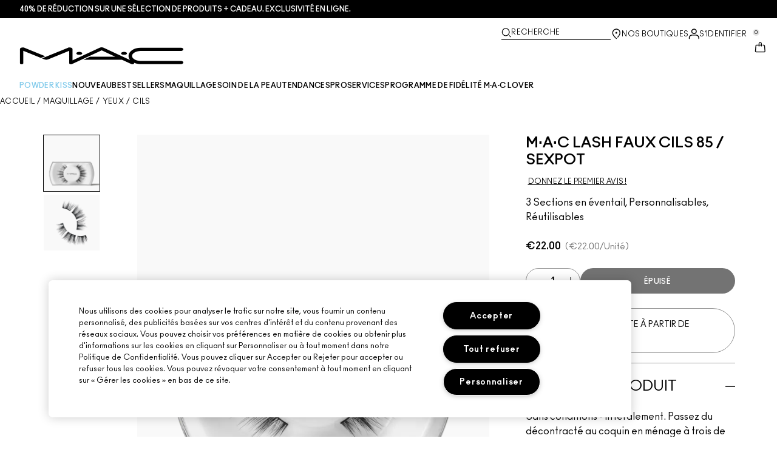

--- FILE ---
content_type: application/javascript
request_url: https://www.maccosmetics.fr/fZ1VszJ5L/1NqS/oOb7/smXe76plx0/rab3StNDmXDchSEX/C2ABPgcD/AB0rIk/c0ElAB
body_size: 178237
content:
(function(){if(typeof Array.prototype.entries!=='function'){Object.defineProperty(Array.prototype,'entries',{value:function(){var index=0;const array=this;return {next:function(){if(index<array.length){return {value:[index,array[index++]],done:false};}else{return {done:true};}},[Symbol.iterator]:function(){return this;}};},writable:true,configurable:true});}}());(function(){SR();zOQ();rSQ();var Mh=function(JU,ls){return JU>=ls;};var vp=function(){return gw.apply(this,[Nb,arguments]);};var p0=function(hL){return !hL;};var z2=function(){return W6.apply(this,[Cz,arguments]);};var DO=function(){return W6.apply(this,[QI,arguments]);};var Hs=function(gO,rs){return gO+rs;};var C6=function(rD){return void rD;};var R6=function(){if(Zz["Date"]["now"]&&typeof Zz["Date"]["now"]()==='number'){return Zz["Date"]["now"]();}else{return +new (Zz["Date"])();}};var q2=function(){return ["1z:2!5-G6\"R\tY","$4, ;","\brg","\b6O!++<!:,;1","7#7W","=>",":","#RWlTUI\fB(P1\v","23OR]S]","Y+>\fP","\x3f)0","\x07A.1_T6K>/\vn46S6%$^XV^D\'R=:\t,]\'>-%wy\f;vT\rX]DnRo,\x00\rT.K!.t7\'7B_SZ\\S=\x40Z:,ET\r\'2$94*9xR\vYJ\rM_Ho=Zl","<\x00\vT.","\\Q\r","$23]_M","+=)r6Lznr>rwjt-q[~ERo","S!\v^*","ZX\f-\vU "," 7<%=$*\'=^\ruV\x00P^\f\vE ",">13WQ]KI!+S*\n\r|.G=:","m","O$->","\"I\nY","OMIU\x07*S=\t","\'<\x070 RY|\rMQ","1c2\'+!5::\x3fU\vO","3=47#OLWMd:","+;P6c<;","+#9RYKQQ\x07)S","\rV=","P\t$A!2 #<","\x3fP6]","=(8/","-R+6T1"," /\":","11T5","+%4",">>054/hOKV^",";&,","eL\r78\x40!a\r9*-^4(~-SQB_Y=C","F","Z*","V;6 \x07E\t\'] 6 +*\'","8:+1:\"BYw\n","F","\x002\'\"","T:/<!$<","+S","8!5 0","-4yM^","IVMY \x40(,EV\n-\x40\'::0!:!#dE55Hk!]#VDbr\b1:)/e69_`e7e^I<J","/ ","l","A","\"0\"","\f0\x00","/6<4W","DT\'7\bj1W=<,-2018]","[\x00P\x40\v!E+","62:","\'Z\x07:+-<\x077,^X]_C \r7\v","Z)K*/\r+3*","8:;0","U\\\f)[o9][#Z\':>4","$","\tdKYM","\' RH","j$\']0;,<","\x3fMB\x00 \x07","4\x3f:Z\rQK","\x00:","\fA#B\'7/\"5>+7ULM\x00XD\x00!","gWF%","541^\'","]+I;+","\f6X=\t+","\rP\b\'Z","\" H\b\\6FiHxw)\vl","M$","Uq, 3617O","%K\'+-<1&B1]U\t","V1\x00","1~2-#\t7$9\x3f_","c,","D\f\"","P","NMMY+0[./R6","t","7<","P\nG47: 4+5,\x00ZI]","k0ol","h","6,8X","3<70\"","\x00X^;P*","k]|H_z\x40p*=Y[B&8 `+!7RYJ","\'[+","7]6->)%7\x074\"Z","),28\x07 ","2)","-\x40>0\n=%,","YQ","!:!6<","3","D\x3f6\vG$#J76\v\'/7)\n<H PW\r]U\r","F[,A\'n68,1v^IULOQ; xEb~6-\'3**;ZY","=3\x3fCPj\rMY","9%;)","h4\x00\\/q:<*\'2^\r","33\x00\'","[L^<","J\tT_+#_&<","\v<9y\x0014\"^YVG\x00:\bX:\txA*<-_()7)9/","8\"","1K\n","Q>\bV","Q.Z","2\x3fMR","`\":\bPj#Z2","R\f~J\rOU","S(#c",";VV","S \f\r\rZ6B6\t\"","M<2\"%-","\tKB<","4>#!","a15-4","V#\\0+-","u208","-05P,HWXW\fX;\v\f[.","nY\r+^!x&[\'\x40\';+#+\n5!\x3fTu]E+","\r06>~\tYV","LC\f<","Sj\x07na(571<9U_HK+B=xB7\x400+!.{Nx!/KS^LjI,[i[zX-BqbB:9)*3vhQZU\x00:E.\t7\x40S,M\'6 h-Z>\'3O\nNVLMI+Qo\t%_\x40!Z:0f4p\b70\"N\rRK(Y,\t1\nFZ*/!&y <84TS C=\b;GF\x00&,/5Uc!wBoA[_`E \t7E}\f &,/5Q!/KS^LMME:HEf\x00>V+A=\rfi\"Q0&3\fHJZDKu\n)\b6\v\\,z$\r+4,+u3FDJYUT5!\x40\x07P6\x00#-:/-\n50zTBRXC&9g=(\x00\rAnGn$%:\x07k13]R]<K_+C6$\n[6G<1W:l+_ |-O$NeQ\\/\fB*\x00tB7\x400+!.{Nx!/KS^LjI,[p.!\bZxU.s\ns!w10$Z\vSJE)\tC*9GYnMn>Q/3 &\"^\r]LKLl w.!\v|\'\\2+<bux4xOoLP^P3z%\x3fAZ!6)8gn0N_LV^I(HCct\x00VN\t\'Z&-n; 6\"Y^WU9<G*,WAW0()\"5<I y3U\nQ]XR+ZQ;\nS%[!>\"%cRuy!IHYUUSoPJfQ,>\rh6\\*$f;$_gwF]LQgQr-\vA-\x40{+S<l<Z>\'3O\nNVLMk]R2\x00>V+A=\ff4ui0zUVGN\rKsiv\rZ-Z*/n)7\x00148XS^LOt.\x40\x07P6\x000-/4<[*{&IHW\x40\x40\fgLBr=__S,R/\"g{+1 $U_U\r6\'A =GSN\r#B&:Eh-_ y#\rDV C&6En\\:V54+\n>\'3O\nNVMI+Z!*\bYYnO!8E:n:)9~ISYDS\b:_g\tq\rP7\\=$\v70<Ig!>IK\x40XBtJ2\x00=K\bG2 d\t/2yx.+\x00IVMY \x40AgT#\x40!Z:0n9qZ>(0N_LV^I*H4\x00.\rU.df\'ui}0N_LV^AgE*\t-*G \"Vg{/7u;0^R\tZDG)C7A2K9S9}4Uc8~VWr7d\x40g[\x40i[/DB\bd\b<q/,5[2y#Y\vG\x40uV=]:X\v0A\'0\v70<N3{&IHW\x40\x40\fs/U%;QV\t\'O\':W)ib0;5OSVL|glm=\vW`Z;-9buQ70\"N\rR1V<%V,pM\x40!Z:0f2p\b#}\"\r\nL^\n:\tX!U,LG6[!1_:(0\x00k\n\x3fU\tSS\tBE:IJfT%LVH7\x400+!.y\vm\'z^VG^WS\'Yop\fSTW70v8!+S)h>\rgQ1BE/I\f&pG\v]\t-Yq~Bs,w\x07<%3JYVT\"NV=tBSU4O\x3f*u2<\x070\'8\fNVR+Cm\x40eWFRd\b<q/,5[6ytd ]O\rPDKg_Ra=Y\r\' q !.,!\vT];T;7\vWAR9\x40{}+8-Qi!zNS_A(Y,\t1\nkU=w]:(+2wzOSIM\x40gZRa=Y\r\' vQ:(<m}0N_LV^A:IL)S.\x40Z*W(i$Zi}0N_LV^A:IL=,\r[[,q+</.Qi!zNS_-H[a*VH\r#\\s>D\'h-,&z UVV[\flLL947\x400+!.q\x07i\'\x40IVMY \x40XgT#A0\x40s19`<[m3#UHQW\fb4pSGW\'<vgi$ !#IYQX\b`_*p\nSZRxA{v3i$0;5OSVLub*T#G[,q,\n=0<!02h\v]J\v+B=x\n[6G<1W!l0Z><0]Y\x40\tZE\'Pm\x40eX*\\<(_ %.S\x00\'$T\r+\\^\f<C x\f\f.\\6>7`++;\x3fUWPVAlX\"\r4\x00\vP`nbg;0mw\"S\rSON\rT!IC\'7_\\\x400K\'*\r ;/) 3\tSQ\b\x00E*Y*GyUH-\\{:Q#%-*1kTSY\rKWT\'[\ff.\rK};\"%>10mRYEBF\b<\x40Br\"pSPRyG5w\ng;0m kBLV^\'B*F*\x00\v\x40\t,&\"\'&qQ+0.O]Q\\+_ q\x00QF,Zn:Q3<1h3N_W\\\\+\x40^)UzG5\fnbB+n41=9_VGQ\n;G*<\x00f#\\\'}Bs}7Z1=$T\bVQS#[*\t=]lO!8D+n=6%7OT}ZU:\tX!U=KGkS63\f+b+1 $U]Q\\+_ ~C \\&/\vfb+1 $U]]BXBg[Yr_=V6G=8]u68e6kSWHU\x40u\tQg_6\n\rX.\fnbB-n-\n50\x40ZUG*Y*BzX\v.K\':lz{\x000&&^X]\b`Y\f\"cv\rRF#v!.-+ 3\x00\rYLK^8[:bQT\t%70+z<]!:8^AQB9B\nr\x40;K\vL\v\'\buwsb:(%:^\vY\\NUG#C\'<X]A0A$}S+n8\"h5N_EDM(Y,\t1\n$jZ-V568e0kIQQ]Q_\rb\n;S1G6A!{0m#9R\bQ\r\x07gR;\b*\v_GU&K\x3f:/4<N+ :WSLK_l]\nr~C\v6K!>\v!2w !#IDK+_ eG\rP7\\=}S<n8\"h TX\\oA:LEfQzG5\fnbB<n41=9_V\x40DNKU;Ym\\eX]j\\}2:(6xw\"S\rSONBG/Pr=_a2K-\r!2qQ=3H]XD<\x40S +EZb^!0\t\'$<S$uqTYN+_ zLV\vyX2-_!}1[+y\"H]XD<LEa*V$q+</.QxhkTQHA\\+B=xQX6F<;Bl41*\"t\rY^\r`E(Q*KP\'I2+s.,)y&\x00\t]JLP\r`E(F*\x00\v\x40\t,:``$6 j~I$H\\C\"y.=8B\\U4O\x3f*b2w -\"\vV\tAD%!m=\nG`nb\r`-<\x07-:2YJBTU&Sr_6\x00\x07AYn\\}>\r)}/,1v\vVJB]U+\x07V;e\v\nYn^zeth+](0\"SXNMX!cv\rRF,K$+70<67\'9IWQ\\B\b:Eo=\nYbG !4y+u9YY[E<NS*=A\x40&3b0p# 8X\vUWA:IL9*E\r\b\x006\\*-z-(u\b+\x00NQDOhHEa9]7-Mn+$p_wu\x3fU_HJBG(\tY.43ZZ\bm\"b2w#!3I3S[QMkZI;1QA\t;k=+\r\'%*]5 %SWN_E\x07-^ x6WAR9X2-_<}-]&:;KYLV^2JtvE\f=0\r#!5Qi13WH]LK\b<\x07;S;\nE\'Z:0s2$0;5OSVLSgC\'+K\vG\x07\x40\'-+3d(>!$B3S[VB!2 tQS0k2<fu\x07-<%SHPJ+R;UyUVH7\x400+!.y=m!\x40ZK/=\x40,>\nh\x40+H{-V<%-7;vIQ_Y\x00Ug[^)Uz\n[6G<1]s}-\n509]_H\\HgR;\b*\v_A\x40+H{~=8=m!xWR_Q\x405V=]=XRW,5*-40+u$VG^KReKRs\tv\t[6Fhv(h6]&4:WWH\t+B=xQC.[6b\v%_7{2TYM\buR;\b*\v_GU4O\x3f*s66!uf\r\\WUToP=\x00cA0\x40s1Q %!\x07x;+F\rYLK^ O;GS,M\'6 `[l.$^\vIJBF\b\"Ru\v7\fKnJ<1tai8\'3O\nNVL\x40<C \t!\bnG{=Sl#66!$NHW8[:bSV,H:8\n<!; ow\vTElX!,\nV-\\qs8!5 o/SV\nPW<U#bDOHRnW};=05<7V^D]bBp*=A0h&1:)6g|z^QUK+\\^\f<C V+A=b;.:\x07,:8\vCXBI<])\b6\v\\,\fnb\v70<#u\"YHV^:B,\t7DG6[!1^o2Um\'kBEDw\f E.\t79\x40!Z:0l}dNm\'x_OH\x00XI\'/\rR3*KT\'\x07z\"S+n47>k]\nR[P_\x07f4=\nGba15-4w\x00 !IHW\x40\x40\f\b\x002\x00AU1K\'\r!46\x07<%3tL\x40]Sf\"(Aqn;S(h-_)yt|R]XD<&B!,\f[Yk\x07+Q>26\x07*!/KwSU\n:NT=9k\'\"S+n874&IVMY HCf*\x00\v\x40\t,U\f\x009!0\x07!+FSy\x40!X;(\x00VjV}/\r!46\x07<%3\nL^\n:\tX!Uq\rP7\\=\v&)*l|z^Q}KWS :E.\t7BMW\'\x002, #d0;5OSVDMb Q1LC+JsoBs}0Uc}\x3f/NWPC\fg[A.xB[5+w\ff4ui;zTVQEB\f:E!]=KF<\'\x406-:/+50;5OSVDKV/ZVa=\vRlZ;:fh\x3f+6\"RRK+B=xQQ,Kl+Q8!5 o7Y\x40gIJc8p\x07VjL3Sl\x07< \'7ONEVA,LBcU>V+A=wV52<\x070\'8\vTQD\x40b-Qzf0G=8]bh\x3f+6\"RREBB\f:E!_\n_!Zs %+1:$f]AEUG%N<\x40>V+A=w\vg;/7u$0^R\tZDA:I*\x408DS0%>\rn.y+u$HJXA I\f=,\r[[\'\x00!:\t+2*m|z]\nR[P_\x07nf>\n\r\x40\'\x00\x3f:)41Hl. Z\rVQ\\!fF1W[[+\x40s-V<%-7;vOQJY\x00LUT LCa7\v\bZs\'\"\r+4,+u\"SV\tYbJ2Q=K\tT7K b1b*w7:\"T\vEH\tK\n!D;-\vZ\txD-=%-I# 8X\vUWD\x405\tQg\t0\f\f\v0K%bOb416{8^\x07H\\D\'<6BA+]}\x00\f+.-N3:\x3f__\fQY`X!eDN*G q+,<$!3IT\x00D\'\",\rQF`\x406\'\vll-,&xZ\r[VY\rnP;1QA\t;k=+\r\'%*]#:$~_PDjEo)*M\tT\tb\\s6n416|tO]QK\n&E\tpUV]-\x000>\"h-,&zIVMPC\'/.dv\\\'bvVhfq\x07-<%`\raVY\rnP2Q+EA$[=<\v\'/7[l.\"SO\bV^\fsA\x07t\v9_AF6F:,Q:2 6+!$ROc\\d\n!\rG#,\f[\x40+H{}\v&26ghk\vLIU\x40:\bE \nxQT\t%!:\v;27S1=\x3fHQNN\rUME*\tD\x3f,p!K#+!.c0;5OSVDM\';1QQ,Kz+</.S1n Z\rJQMX\x00=[Q:;ZbK{:S i\" !#IYBMI+];*\n\bW#\x002-s4uk;3C\v]\x40WOf\",\rQF`\x406\'\vll+]$\'1\tSQ\b\x00\x40bA!\x00>\n\r\r#\\s1B:(0\x00k!$B:RLPU`\fR!,\rR\x40,noDcm7Z>#7I_UQY`E686\r\\1u=S/}0]&:;KYLV^R\'m7\n\vF:q\v<9&|$^\vIJUAlY+_q^SS+\x00\'-/:Ox!>R\fH\\F\x405V=]-X#B\x3fwbb:16>w_EST!NT.4MY$G=>\"9&w\x00Z\ng^)U,\rFU2\\6)C\'n:16>w_\\D<*U1KT!F0baiZ~<0\vTQ\x40+\v&S>\fT.W0g2<\x070\'8QB_Y\x07/\f[617VH.]6(h,Z><0\vTQ\x40+\v&S;\vVA0v\r+4,+u3[\rMSTc\\hLP1K(6fa:Z1=$T\bV\tN,<X=Uz\rL[1Z2+#%7\x07e\"\x3fOSMS\b:_o*E\\#B\x3f&]g{0m!>R\fH\\FU\'NQ&9\tL7-Mz-:5+e0~RQZQX\\7,X,T%HW#L!*:z\x3f+6\"RRB\x405X=U.\rZ;6\f`4+\n\x00;\"IYKBUU\x07)_bLc\x00A\bKy~:V568e;kOUKBMB\vC==$P&yG5w`4+\n\t:5\x07BHPJ<Ai[7KT.=s]()7)9/w_E&\tDa\r*\x00\t\tlH:1\", \x3f*6\x40\t]JLP\r\x07uE*3\\]dq=\r+!2QxhkO\x40V^\'B*_eXBARd\b:q\v<9&ikIYJPYG(\tY.43Zd\b{6B 55ln Z\rYQP\x00`X\"\r4\x00\v\\,(\"D<%-7;vZQHA\\\rb.\x3fX\r}\'7=n41=9_BV\tADKb_&v\vMG}9 !5<9XSLVMX\x00=NT (\tAjOz\"S-/4)0\"^EZMZD\x00!;Q*L\\j\f\'7\r!7{Nxh\"\vEH\tD<\x40o\tv\rR\x400K\'*\r b; 4=BD>K3_;\nA,[6}Bs}-]1,&^\x40HPJ\x07+Cr\tv\rRA`\\6+\n<.{Nxh\"\vEH\t&\tDa.\b*G q<\'d\x07k4$\\SHPJ+_ eG\rP7\\=}S:(0\x00k;3C\v\tWTKgZ!*\bYYn+Q:9)cs$YLPCG O;\x40*LSEnH:1=(c0;5OSVDM(Eg\v9_GF6F:,Q:2 6+!$RO\x00\\^:\b~F*[B\x40o!v8!+S h\"SOKI, E&+>\rh\x40+H{:Q()7)9/w_QD\x40<C:6E\v]1\x0000>,<\x07 }3SUUU\'YcvA0b<<Vbqly&F[\rMStB!,\f[S6\x07(9<h/7u$\vTQD7%Y;1\x00\f\'\x404+cqb{hf\x00RJEBF\b<\x40Rr\t0\f\f0W1\v<)<\x00\'\v\x00Z\tD7,X,\x40eX\v\x004O!s%w*8&WHQW\v\x00(H;*\n\bF=q\v70<Z>#7I_SQ)[dgq\rP7\\=3=-7:!YOL|B!m4\tR.0>\v-(y1!3VHED\r+\fR(,\x00&\\.Ji9\n #-*;~OSN\tK+B=x\\\blJ63)!-x.\x3fONYVBS\x00HCfQ*\x00\f\x406`22t2u -\"w_\tDK O;_eXBA+]}2:(6cs~OUKBXBsX&xUV\v\x3fS:(571<9U_YB\x405HY:4XBG\x07>\\m+Q\"%71=YJQM+P;q^Z\tjX2-_+}i_+h8^\byKQftdDPPi\x07=}-( \bmIHMW\x073B!,\f[[,\'s\rb%ui:zRS]MB5V=]-X\vn2vS-},]34:NA[\rMSf4=\nGbX<6n%q\x07l(#SV\tBA-I\r7\bFl\\6,\"6<[&|xOYVDWgQ:;ZbA{+V52<\x070\'8IVMY H4\v9_GF6F:,S+}8\" ;^HKWKU;Yo=_e\t-C:,fh\x3f+6\"RRY\x405V=]9X\v2^\x3f&W<l<Z~3#UHQWf4pSZW+&sbb7=!t\vE\nL^\n:\tX!];M\v\x00,2sb)ui6z\vTJNE:IJ:U.\nQ[r\x07.vV3=6&:8U_LQ_E\x07-^ pLC0\'bf2qZk87I\nL^\n:\tX!],M\x004O!u2<\x070\'8\rBNB\b>H)\b6\v\\,\'v(/+[~nH\bULQ`E*\veQ[:Zz$/3<Suo$^\vIJYT NG ,$&nZ}+Os)u\x07k;3C\v\f\x40_E\x07-^ pLC0\'bf2qZk87I\nL^\n:\tX!],MVN\r#\\s1S\'l8_0y5^\x40Jb9Q!InC(S,l_=y\x00\rYLK^I<Ha\n*S$[=<\v\'/7[1|-]NW9\tC,pQE\t\'Xn+Q %!\x07l.5Z\fY\\B\f:E!]-X\x40!Z:0fi\"#}w]_WWU\n:\tX!_1\v_[4G4>\v!2pZ70\"N\rRL\\uV=],XT\r+I2+<n:+;3X\vUWBT:NR)=\v\\\r\'z*/b%d\x07k\'\"ODN]LB\x07\x40eX\nKxKmo\x40cqc^wy\"\vEH\tELK [#_STF$[=<\v\'/7[l.$^\vIJQT!HEgTv\bGj5*-40+u\"VGJ\tME \x40EgTv\rT\vj5*-40+}\"ZW\vRg\x40&\t;\rWAU2\\6)B:n7=!\x40]K\t\x00S\'m\b+\x00\rt\'\x40\':!{+u8Z\tU_\rM_gCa=\v\bIyL!:%=+1 $U_H\r[B>m=\nG`=*\"ib$&3MJ\tME \x40Ca:\nEj\f!:\v;27Qi;7M[YVBG;R=<\x3f\x00A\x3f#Z2q+4\"=U\vNW\x40f\b\"R<UGG,J }Sl-6,93SYZX\x00:T;\b*\x00]Y G\'1=3{_g89_P\x40\x40/Q 5GS\v.O\'9<-7&\x3fTNLQ/;\f[*Z`q(9vmQiw0NPn\tKC\x00!{&,G\"RyM2,nsc$&3R\\NB\f:E!],K\fA2z\"gl-Z8|VYI\\f_&t\rR/K=+\fg=ux3#UHQW\x405R;\b*\v_TU#^#3f416y7IIU\tWDg!\x40>V+A=wV568e!k\x40JQBMR:N4\v9_PF,K$0(&*703U<]VXCA~L\x07fS\x3f\x00\vv,Z6\'\vfb.\'2:VVQ\\+r7\t=\v\f\\,q\b:\f\x07,!04NcJ\tWT\f<E6RyZn$\t+.=7o3YL<XB\b#C*p\vQ`5o\x00:\n6\vi k}.~|\x40bR!=GA\'\x004:\v!+(0\"^\rVBl~$3|\n9\x077:{\x3f\x07|\r 4\t|+\x00\t]JLV\r\x07+\x00>G\'\x40>8!*[uyfQ[]z_\x07:O;UzW.qvS\'}6]\"0\"~\x07H]JY H8\"3j\'L&8 <%7 \'3I UV\nV\x40u\n4\v=\vZ\tp<q+4\t74;^\vYJDP<\x00-v6! c>\fj\r 4\t|zIR\\\tKU|ZXa=/T\t#C6+<h0]z,w}(fb,\x00$r8\n:(p9bz\"()7)9/\x40\rYLK^)B6GA6\x00%:*/+9;#W_Lb\f R=*_\v\t\'\x407:\r+2%+ :WS[H\vf\f X=G*K\tP&A!m2.,)y1K\nj\tWT\f<Euv[\'\\6-M2<7)9+FLBWU:]c-*\n\\\b\'\x0023f0[ly8VaBZQ-\bg-\vA-\x40{v<%-7;\rfWZQ+\x40u=\nGbMn+Q=%7\x07ik\tSP\nL^\n:\tX!U,L\\jo!-7n0\x00\'$ZLEB\f:E!],WjF!\x07/#;.:\x07,:8\vJEBF\b<\x40Rr-\t\bF6=*\"z{+13]R]\bT:G*>E,L A\x3fyY:\n\n(79WQUL\tKQ!j3,>]u;+Z6-:/+Qn\x3f]WRM\x00UT+IL9*EnG>S;}.i6kOTQR:N4>M\bS\'6q/,5[1|Y\x40\x00Ts]Ef1Wz(K0+W+ixNx0IHMW\v\nsA24-\\{d^f#d[+h\x3f]T\x00U\x40gNS =LYS7\x00#*\f&h7]34:N\\\f \x07C\'\\eX\r\x40!roVu=:16>\vC\x00Yb\n;\x00>\fT.W(+\r7;0mt5YRM\x00UT+NE*\t-]jOn:Q<%-7;~SsZ\\Sfn\x40eV\t\'Z&-3&0$9:BU^DU&X8]7G6[!1_;=$[y\x40^WS\'Yg\ttVN$\'v\'&qQ6!$R[QD>X)],L\rP7\\=f4uln Z\rVQvR+Ca\r*\n\vZ;^6q\v!-,;1]T\x00D\x40`[&=MGVs\x07h-:5+g4Q_LN\rT F;S;\nF0[0+<f[+h\"SVMB-X=S6PRn\f>l}dN+)*,YLN\rT _v=9QS\t-C{+Vtb\" ;^HKN\rT K`#pZE`>gz1\vfcK9d`GLD\n*\"Z\x3f<L\x40t\t0O*{P`4<\x001}8\x40YB\x40tX&xUHSv2&,&!\x3fTMX!!/E+L\v\'k!-<h{:+#7WX\rMD\f#Co\t7EP\b6\\&<\v;2<S+:8H]XR+\x40^!,Vlr=n/+ \'vOZ\tY+V-=I_[,2-\r/9y\'\x3f3X\vOLCn\bV9x_n(;C10`)-74\"T\raE]\f:\bX+SzLRnHn3$~u\x00x9\r\n\"PQL\x40b\n,\tQq6K\x076+6(4\"VJ\tJ_8S\x00\r,\f[\bj\x07}+#%+0zMBV\tN-/RfS,\n,A\t+\x404wVb9d$#\x3f\\HWTT7NX<(SRF;\x007:\t\'#<> 89IUQ\x40/S8*\x00<Z![!- # _2h/]V\vLQ+LUrv\t[7O4:\fbd\nk%:Z\vZWTs:=>R,ZB7n853I\fUWDG/E:\r,M]G6[!1]b;-\x00#zT\f_HT2B#t\vnB2e\bb,8\x007z__E^\"\f\'b\bS[6;s\n/z!_$#lwSLTV|/\r)Q\x3f\n\b\x3f\x07h<=%yBpo5Z\fY\tWTKtR;\b*\v_AU1Z</Wg=/7u\t0A\x40MgIt=\nGbH&1:)6m|-IHMW`G\x3f!M\v]12-;-<1&FD\v\n/RoIbQAJZ}, 4u\x07k!fSKtU=P*S;YS6\x00\'oS:n-Bly%^ZU_+Ht9LxM2,l%7go$^\vIJDG=X\x3fUqW6\x07.vVg{+1 $U_ZMZD\x00!=T#A0\x40s+Q/0)<}\"SO\rKW#Y;qR\x3f\x07{vD","{]\\B\b:E\t\b6\v\\,","XWxE!\rV;7\v<Z6\\<3+2",";\nZ\tK#+",")4%O6R\\\tA"];};var Z2=function(){return gw.apply(this,[tC,arguments]);};var XD=function(m0){var Wt=0;for(var qw=0;qw<m0["length"];qw++){Wt=Wt+m0["charCodeAt"](qw);}return Wt;};var hY=function(kg,DY){return kg>>DY;};var DD=function(gt,Vh){return gt instanceof Vh;};var Zs=function(Yh,Z0){return Yh<<Z0;};var T0=function(){E5=["^]ZX\\K0WQ","\b=\\BV\t5O\x40B!VW-G9,&\bJ\bXL3JIJ","G\x40#\t9,3F","_","\nVl","BME","^J\t_F!\x40","\f,rj/}f{","\x40M6G5U+","LY#","X1zh`tv9c:X\x00Q<Xtn:yL$m\x409c:_>.<X\x40~1xsfGod1c-C\x3f\b\x3f,cXchMaxUz>X%&2m5tin!lthN1c-C\x00\x3f\v\x3f<cX2cj:MmxU\x00z:r%725pyz.`tod1j-C\x3f\v)\x3f,cXEchMzxUz8%&245ti!ltlN1c<v\"\x3f\v\x3f+cX2co:MmxU&z:r%#25siz.htod1a-C\x3ft\x3f,cXEchMfxUz9%&=5tim!ltj1c-C\x3f\v\x3f/cX2cm\x00MmxU:z:r%*25wiz!ltod1i-C\x3f)\x3f,rmchMoxUz\x3fr%&2e5tih!lthN1c-L\x3f\v\x3f)cX2cjgMmxUz:r%225wiz.`tod1t-C\x3f\x3f,cX\x00chMfxUz:r%&25tis!ltjt1c-C.\x3f\v\x3f/cX2cm:Mmi`6z:r%625wyz!Jtod1p-C\x3f\f\x3f,cX>chMgxUz=X%&245tix!ltot1c-C\x3f\v\x3f9cX2co\x00MmxU*z:r%+25wiz!Btod1l-C\x3f)\x3f,cX*chMcxUz:r%&\r\x0785ti}!ltld1c-L\x3f\v\x3f/cX2clgMmxZz:r%.25vyz!Jtod1o-C\x3f\x3f,cW*chM|xUz:r%&2,5ti!ltjN1c-C2\x3f\v\x3f.cX2clMmxZ\x00z:r% 25qyznJto`5dS\x07$\x005Tt`&xp\'zh_C5c:r%&\x3f`G3|9omxUz>]4>)\x3f,YW=Pc4dtoma\"a1U3\nt`chIj\x40Ea!/^\v\n/,tn>byCocIFv&a\'7,tCr_\x07j[sa.\r^\vh,tD6\r!mIocL(x-&\bw0oh&}dOxod9`:u\vQ]\x40z!omoRazS\x07$,\x00oB)s#]mocQ-C\t$\".ogyomoclS\x07$\x005\btn:PM&cn\x40Ea,a/^\v\x07;,[H1x|deod1ce\x07$)TteDzh:Be[sesv^X7^hdTc\rU:u\x07&\vu.5Mzh;^fXsG:u\f=h,tA5AB!iIocS(Vv&|2,tV_cG1oo{z#G:u\f/[H1x|deIocZ6\v%<\x00X1zh,tohfc:Y6-3;,tn1m;OIocZ6\f1$|2,t[7^hdxwO\bO:$\v)GuDzh=VexUG:u%)+PMzkdBVz[\"l+3\v7/tn5Lh\x07omo+G:u\f\t\x3f,[H1}xdUwz\x3f:u\")uVB6B!lvos`Id!&\v.aa^hd~KO\bO:\n\vs\t,tH1zhyocC.Fv&+aP",",#9","\\/. 2","2G_^N3[","BC<E","UB3WHAU<","\x3fKQ: /","3^J\tNY","1MX#>9PANDOXO","(3\\C","kHIGrr\x3frf1# +\bG","~3LgGVK\x40#\x008,9AJPkm","PM7w3\x40HAP","7^^oRL=X/\x00\"1","BOTG\tY","5EZ","!KNEK&e\x40\' ,\fQ\\","kV","/7:,A[","Q0) \fAN","}K>TF*--(MeC\\\x40","WC^]9AXF","QF#$","VF#]IcM$G\x3fU2","$\n#+(2","b","OFWHvjIHC\'N\v\x3f\"q[","50RFH}3]X","R/91TK","zivvp>u","|","u\bc",";\bAj^D3\x40Xl[F","SH%a[\x40r M\vQ43","\v+6(","P^^Z\"yMEGM_","LVY7\\IoI;F","MM<A\x40","E\x40F7ZP%","2jI\b_[\x3fXI\\}\'L\fF\': 8","/\r 2\bGNT[[BMV;M","L^","xUM9Y_o7FUf7&$%\bG W\\1E\x40[U+)e[DPw\x404\\M\\[","CJ_F$","w.%(9Mek6\x3fK[KP","XJ","g9s\n8. >Rp^G2K^KP\rKR)","\'(T","U6&<[L","","*Cy","%/&7/\\\x40^]$GO}K5LX","&AE\x40V7P[1\t","79\x40F^M","U>","\t:6","[_","2BJ_[\x3fXI\\}7TX3> ","-5A\x40B","X#8\x00$F[UNGAKP!","\tQ7/6( PKZb3WWQ&Gu%/6/","#7/","K[9C\\Z","1CX& 2\x40B","DC$C>Z\'& 8","OA3\x40","OAL4K\tY96+GK","QcH","v","\x00X","HKT;Ay#\n%7%","X]","E\x40R\'V/M6","oP C","RJz]\"\\ELW&G","\v\\AWE/bCM","HK>G+U2","FD","Z\'\v","5a]H]3J","tTL","^","kKL7P\x40)j,/MTC^H2W\f\\W<LZ!","Q\vX/","\x40)2:59vN^","2\bA","79ZNhJ$G\\Z","aM\x401OXAP","X^L:","FIH;K","VK\x3fKBZ>K\\2J9 2Z]","+3=YgRN>Z","91%P","cV","Wy<C]0j&3\tPrPF",", =fF\n^e\x3fCEZ","q:M_1< |\vZ]P\x40$KOZM ","K\\%FZC&G","91=P","x*~/\t}v{Js\no\x401","\\\\$RD3AYZA]0","^Z9BZKFR])\t9","tm3lidghn6z\t79`y\'cp\fONMF7D\\/\r!)1Z_IZ\"[ZYZ+XKtT~pjZ\r[","n9AKBGrvX-G))\n\\APm\x402KCp7LQ48","B]","2>","\\HZ\x3fAB}V=PS#","*2","HGQ","]%J","Z%\v\x3f!9",">70&PV","NAF+","4)AN","^\\BGCg#\x3f5","PV","","5Z","X)+15[","Q[6","O_WL1kQ4>*.","2o\"B\',y+T Uf]9XM;!UV","4RR","G\tB//3^J","XK!K]*><\x3fTA^","5+7(","","G\n\n","dzok=F\'\n/\x000\bXJO","JKV1J9M>=TBzY\x3f","59","H\"BKUCP*8k`ZB\x00N]3Jy3Q[U6&<","!GP+&3","J&V\vG|He","}\v\\\'\t>*1","mYIX","P0","\x3f+7","XG ","u0","FX","))5\b[[8^\x401FX"];};var H8=function(js){var IY=js%4;if(IY===2)IY=3;var AU=42+IY;var Z8;if(AU===42){Z8=function mh(J8,st){return J8*st;};}else if(AU===43){Z8=function Bf(dh,Gh){return dh+Gh;};}else{Z8=function NL(Yg,HF){return Yg-HF;};}return Z8;};var k2=function(){return gw.apply(this,[DV,arguments]);};var Gt=function(ML){return Zz["unescape"](Zz["encodeURIComponent"](ML));};var z5=function(Fs,Us){return Fs in Us;};var QY=function(){var EY;if(typeof Zz["window"]["XMLHttpRequest"]!=='undefined'){EY=new (Zz["window"]["XMLHttpRequest"])();}else if(typeof Zz["window"]["XDomainRequest"]!=='undefined'){EY=new (Zz["window"]["XDomainRequest"])();EY["onload"]=function(){this["readyState"]=4;if(this["onreadystatechange"] instanceof Zz["Function"])this["onreadystatechange"]();};}else{EY=new (Zz["window"]["ActiveXObject"])('Microsoft.XMLHTTP');}if(typeof EY["withCredentials"]!=='undefined'){EY["withCredentials"]=true;}return EY;};var PH;var f0=function(Qp){return +Qp;};var W6=function pf(z6,t8){var Dp=pf;while(z6!=tx){switch(z6){case kz:{z6=Kx;for(var V8=mt(Lp.length,OU);Mh(V8,l2);V8--){var RU=wf(mt(Hs(V8,P5),hD[mt(hD.length,OU)]),BY.length);var kL=WO(Lp,V8);var j0=WO(BY,RU);lw+=pf(Qb,[fU(FY(fU(kL,j0)),Y5(kL,j0))]);}}break;case vQ:{z6-=Y;var dD=Hs([],[]);G0=mt(R5,hD[mt(hD.length,OU)]);}break;case Ev:{return Af;}break;case DH:{while(Pf(Kf,l2)){if(Og(QD[xf[np]],Zz[xf[OU]])&&Mh(QD,OY[xf[l2]])){if(Ap(OY,n5)){dD+=pf(Qb,[G0]);}return dD;}if(BU(QD[xf[np]],Zz[xf[OU]])){var hs=Dg[OY[QD[l2]][l2]];var X0=pf.call(null,AC,[O0,QD[OU],Kf,Hs(G0,hD[mt(hD.length,OU)]),hs]);dD+=X0;QD=QD[l2];Kf-=MF(nz,[X0]);}else if(BU(OY[QD][xf[np]],Zz[xf[OU]])){var hs=Dg[OY[QD][l2]];var X0=pf.call(null,AC,[p0(p0(l2)),l2,Kf,Hs(G0,hD[mt(hD.length,OU)]),hs]);dD+=X0;Kf-=MF(nz,[X0]);}else{dD+=pf(Qb,[G0]);G0+=OY[QD];--Kf;};++QD;}z6=xV;}break;case Kx:{return pf(nJ,[lw]);}break;case V3:{z6-=zj;for(var gF=l2;bY(gF,Bg[HD[l2]]);++gF){KF()[Bg[gF]]=p0(mt(gF,np))?function(){KU=[];pf.call(this,hq,[Bg]);return '';}:function(){var ww=Bg[gF];var nt=KF()[ww];return function(Ut,L8,ZF,Vw,gf,x2){if(BU(arguments.length,l2)){return nt;}var Yf=gw(z9,[t6,L8,ZF,Vw,Zp,UU]);KF()[ww]=function(){return Yf;};return Yf;};}();}}break;case pv:{z6=s3;for(var zt=l2;bY(zt,D0[lY()[Gg(l2)](Bh,sj,dF,sF)]);zt=Hs(zt,OU)){var SY=D0[RY()[HO(Ks)](q8,Ms,It,UJ)](zt);var OF=DF[SY];Ch+=OF;}}break;case mj:{for(var D8=l2;bY(D8,U2[lY()[Gg(l2)].call(null,Bh,Qt,x6,p0([]))]);D8=Hs(D8,OU)){xU[BU(typeof WD()[M0(Ks)],Hs('',[][[]]))?WD()[M0(zO)].apply(null,[Eh,c2]):WD()[M0(GL)](Yv,q0)](Ad(Q2(U2[D8])));}var QL;z6-=Qd;return hD.pop(),QL=xU,QL;}break;case rH:{z6-=FR;return gw(BV,[H5]);}break;case Cz:{z6-=F;var E8=t8[ZJ];var P5=t8[WJ];var W2=t8[bQ];var M8=t8[w9];var BY=cf[wU];var lw=Hs([],[]);var Lp=cf[E8];}break;case xV:{z6=tx;return dD;}break;case lz:{z6+=j3;for(var K5=l2;bY(K5,ms[XF[l2]]);++K5){c8()[ms[K5]]=p0(mt(K5,Ks))?function(){Kd=[];pf.call(this,QI,[ms]);return '';}:function(){var K0=ms[K5];var Of=c8()[K0];return function(kd,I6,HU,Jp){if(BU(arguments.length,l2)){return Of;}var Zt=pf.call(null,lS,[It,I6,HU,Jp]);c8()[K0]=function(){return Zt;};return Zt;};}();}}break;case qb:{z6+=G;hD.pop();}break;case nJ:{var xs=t8[ZJ];z2=function(S2,xD,hU,p5){return pf.apply(this,[II,arguments]);};return H2(xs);}break;case VI:{CF=mt(As,hD[mt(hD.length,OU)]);z6+=zb;}break;case s3:{var g5;z6-=K9;return hD.pop(),g5=Ch,g5;}break;case CQ:{var Yt=V0[F0];var H5=Hs([],[]);var d6=V0[vg];z6+=XR;for(var w0=mt(d6.length,OU);Mh(w0,l2);w0--){var v8=wf(mt(Hs(w0,jF),hD[mt(hD.length,OU)]),Yt.length);var nf=WO(d6,w0);var Zg=WO(Yt,v8);H5+=pf(Qb,[Y5(fU(FY(nf),Zg),fU(FY(Zg),nf))]);}}break;case CV:{for(var AY=l2;bY(AY,vt[lY()[Gg(l2)].apply(null,[Bh,gh,Kg,kf])]);AY=Hs(AY,OU)){(function(){hD.push(lO);var Ph=vt[AY];var Ih=bY(AY,MO);var F6=Ih?WD()[M0(l2)].call(null,xd,Lf):ng()[VU(l2)].call(null,x6,fp,dQ);var VO=Ih?Zz[Og(typeof lY()[Gg(OU)],'undefined')?lY()[Gg(OU)](O0,f3,EF,MD):lY()[Gg(np)].call(null,S0,YU,x6,sF)]:Zz[ng()[VU(OU)](zU,dO,N9)];var s8=Hs(F6,Ph);PH[s8]=function(){var OL=VO(wg(Ph));PH[s8]=function(){return OL;};return OL;};hD.pop();}());}z6=qb;}break;case Lv:{z6-=PV;while(bY(bF,FD[xf[l2]])){s2()[FD[bF]]=p0(mt(bF,Cw))?function(){n5=[];pf.call(this,Jx,[FD]);return '';}:function(){var U8=FD[bF];var mg=s2()[U8];return function(KD,M6,T6,Qh,kO){if(BU(arguments.length,l2)){return mg;}var B0=pf(AC,[qh,M6,T6,Qh,It]);s2()[U8]=function(){return B0;};return B0;};}();++bF;}}break;case AC:{var Ig=t8[ZJ];var QD=t8[WJ];var Kf=t8[bQ];var R5=t8[w9];z6=vQ;var OY=t8[gI];if(BU(typeof OY,xf[Ks])){OY=n5;}}break;case Hd:{z6=kS;while(Pf(zF,l2)){if(Og(GF[XF[np]],Zz[XF[OU]])&&Mh(GF,tg[XF[l2]])){if(Ap(tg,Kd)){th+=pf(Qb,[CF]);}return th;}if(BU(GF[XF[np]],Zz[XF[OU]])){var kw=vA[tg[GF[l2]][l2]];var Ul=pf(lS,[kw,GF[OU],Hs(CF,hD[mt(hD.length,OU)]),zF]);th+=Ul;GF=GF[l2];zF-=MF(Px,[Ul]);}else if(BU(tg[GF][XF[np]],Zz[XF[OU]])){var kw=vA[tg[GF][l2]];var Ul=pf.apply(null,[lS,[kw,l2,Hs(CF,hD[mt(hD.length,OU)]),zF]]);th+=Ul;zF-=MF(Px,[Ul]);}else{th+=pf(Qb,[CF]);CF+=tg[GF];--zF;};++GF;}}break;case mJ:{if(Mh(Pc,l2)){do{var A4=wf(mt(Hs(Pc,IN),hD[mt(hD.length,OU)]),AZ.length);var mN=WO(gK,Pc);var YB=WO(AZ,A4);gc+=pf(Qb,[Y5(fU(FY(mN),YB),fU(FY(YB),mN))]);Pc--;}while(Mh(Pc,l2));}z6+=BI;}break;case Qb:{z6-=O9;var sT=t8[ZJ];if(AT(sT,lC)){return Zz[cZ[np]][cZ[OU]](sT);}else{sT-=Iz;return Zz[cZ[np]][cZ[OU]][cZ[l2]](null,[Hs(hY(sT,hN),Rz),Hs(wf(sT,sq),vR)]);}}break;case tj:{z6+=Lq;var Jc=cf[fl];for(var Zw=l2;bY(Zw,Jc.length);Zw++){var Zk=WO(Jc,Zw);var UE=WO(z2.jb,tk++);Af+=pf(Qb,[fU(FY(fU(Zk,UE)),Y5(Zk,UE))]);}}break;case gI:{var vt=t8[ZJ];var MO=t8[WJ];hD.push(cB);var wg=pf(Bx,[]);z6+=CH;}break;case Jx:{var FD=t8[ZJ];var bF=l2;z6+=I9;}break;case N3:{var bP=t8[ZJ];var jr=t8[WJ];var vg=t8[bQ];z6+=Vx;var jF=t8[w9];}break;case xb:{z6-=zJ;return gw(hq,[gc]);}break;case II:{var fl=t8[ZJ];var G4=t8[WJ];z6=tj;var KP=t8[bQ];var fW=t8[w9];var Af=Hs([],[]);var tk=wf(mt(G4,hD[mt(hD.length,OU)]),x6);}break;case VR:{var Pc=mt(gK.length,OU);z6=mJ;}break;case vH:{var D0=t8[ZJ];var DF=t8[WJ];hD.push(nE);var Ch=ng()[VU(GL)].apply(null,[IP,p0([]),Jk]);z6=pv;}break;case Rq:{var Ql=t8[ZJ];var IN=t8[WJ];var AZ=x4[dB];z6+=Jx;var gc=Hs([],[]);var gK=x4[Ql];}break;case EI:{z6+=mC;return [CK(zO),wG,CK(Cw),np,[dF],CK(GL),dB,l2,CK(dB),FE,[SG],Kg,CK(SB),kk,CK(kT),CK(kT),Cw,zO,Cw,dF,CK(Lf),dO,IB,Cw,CK(hN),OU,FE,CK(FE),FE,CK(zO),wG,CK(IP),T1,CK(Sl),OU,Sl,CK(x6),dF,dF,hN,CK(OU),SG,CK(FE),[FE],CK(zO),OU,CK(IB),IB,CK(dB),CK(np),dF,CK(GL),FE,CK(GL),CK(np),hK,CK(fp),CK(Ms),CK(dF),dF,IB,l2,CK(OU),zO,CK(OU),CK(dB),FE,CK(nX),kk,CK(dF),x6,CK(SB),CK(FE),kT,np,GL,CK(WB),CK(dO),sF,CK(WB),Cw,zO,CK(gE),Ms,hN,OU,CK(dB),Cw,CK(Cw),FE,OU,GL,kT,CK(IB),CK(FE),[GL],zc,OU,CK(IB),SB,Ks,CK(np),dB,CK(dO),[GL],bK,CK(Sl),CK(OU),CK(Cw),CK(JZ),UB,l2,FE,CK(zc),dB,CK(zc),FE,[l2],l2,LT,Sl,CK(dB),FE,CK(WB),IB,CK(dF),Ks,SB,CK(Ks),CK(np),Cw,Ks,SG,CK(zc),CK(WB),FE,CK(hN),Sl,CK(np),CK(GN),l2,CK(SB),CK(dF),TP,kk,CK(dF),CK(zc),CK(qP),CK(GL),xT,CK(dF),kT,Ks,CK(GL),CK(OU),CK(mA),CK(qG),Sc,wG,CK(Ks),CK(fT),Rr,OU,CK(np),CK(Cw),dF,CK(GL),CK(xE),BZ,CK(dF),CK(Pw),b4,Ks,CK(fT),fT,Cw,CK(Sl),SB,CK(Sl),OU,CK(OU),CK(VB),Lf,SB,CK(OU),zO,CK(IB),kT,dF,dF,CK(Rr),Lf,dF,CK(GL),WB,CK(WB),np,WB,CK(dB),FE,OU,CK(Rr),Pw,zO,CK(OU),CK(OU),CK(hN),CK(dF),OU,CK(fT),Pw,CK(Cw),CK(xT),BZ,CK(SB),CK(Ks),CK(fT),T1,bK,IB,CK(Sl),dF,CK(kf),CK(WB),UU,CK(WB),FE,CK(GL),CK(np),CK(Zp),OU,x6,Ks,CK(dF),SG,np,CK(SG),CK(kT),dB,CK(IB),CK(JZ),qG,wG,CK(Ks),zc,CK(SG),Cw,CK(zc),np,dF,CK(mA),Ms,IB,CK(IB),CK(kk),CK(Ks),Cw,CK(np),Sl,CK(dO),WB,kT,Ks,CK(OU),Ks,CK(WB),WB,GL,CK(IK),It,CK(dF),Ks,CK(WB),zO,CK(np),OU,VW,CK(RW),IB,qG,SB,CK(OU),CK(kT),Ks,Cw,CK(dF),CK(gE),gE,CK(SB),kT,Ks,CK(Kg),t6,l2,zc,[dF],dF,CK(hN),OU,IB,CK(LT),UB,zc,CK(Cw),FE,CK(WB),FE,Cw,dF,CK(Lf),fp,dB,Cw,CK(hN),Sl,Ks,zO,Ks,l2,Ks,CK(Ks),CK(Sl),CK(np),zO,CK(kT),Sl,CK(LT),EE,CK(GL),WB,[SG],np,l2,np,GL,CK(GL),FE,CK(WB),IB,[np],CK(EE),EE,CK(Sl),Cw,Cw,CK(WB),dF,dF,CK(GL),CK(dO),Kg,CK(WB),bK,CK(FE),Sl,dF,CK(np),CK(np),dB,CK(qh),Q4,CK(SG),CK(dB),Cw,dF,[zO],kk,FE,[l2],CK(dO),IB,np,np,hN,OU,CK(np),CK(WB),IB,[np],CK(kT),dB,CK(dB),WB,CK(FE),dB,CK(FE),CK(SG),IB,CK(dB),CK(IB),IB,zc,CK(zc),dB,CK(It),JZ,CK(np),GL,CK(FE),Sl,CK(GN),[GL],hN,zO,CK(OU),hK,CK(vX),It,CK(dB),IB,CK(SB),hK,Cw,CK(Cw),FE,CK(WB),IB,CK(dF),Ks,CK(dB),IB,CK(SB),zO,CK(FE),SB,CK(kT),CK(wG),CK(nX),qh,CK(Cw),l2,CK(JZ),dB,FE,OU,[zO],EE,dF,OU,CK(IB),Sl,l2,CK(GN),hK,CK(Cw),CK(np),l2,CK(np),FE,l2,GN,CK(kk),CK(Ks),np,zc,CK(Cw),FE,CK(WB),FE,CK(IB),wG,CK(x6),dB,CK(Cw),GL,SG,CK(bK),GL,kT,CK(kT),GL,CK(OU),CK(Cw),CK(UB),xW,CK(kT),CK(Sl),Ks,FE,hK,CK(qh),CK(zc),GL,CK(GL),CK(np),WB,OU,CK(Sl),Cw,CK(np),CK(zc),CK(OU),CK(qG),Cw,CK(Sl),Ms,CK(SG),dB,CK(Ms),JZ,WB,CK(bK),OU,WB,CK(FE),CK(zO),np,CK(bK),rZ,dB,CK(IB),GL,CK(qG),dB,[Ks],OU,GL,kT,CK(IB),CK(Cw),CK(FE),[FE],CK(IK),It,CK(IB),IB,CK(dB),CK(zc),zc,IK,CK(SB),CK(Sl),FE,CK(Ks),SB,l2,CK(SG),CK(IP),CK(SG),CK(Sl),IB,CK(zc),Cw,Ks,CK(dF),OU,qG,CK(rZ),SG,kT,CK(Cw),CK(zc),Cw,zO,CK(JZ),IB,CK(Sl),dF,CK(LT),Q4,CK(kT),np,[dF],[zO],CK(VW),IB,zc,np,CK(Cw),kT,CK(kT),CK(np),GL,CK(Ks),SB,CK(WB),SB,CK(kT),CK(EW),EE,hN,CK(Ks),CK(np),CK(SG),SB,CK(kT),CK(np),dB,CK(DZ),s4,CK(Ks),kT,CK(SG),CK(zc),FE,zO,Sl,dF,SB,CK(Ks),CK(np),CK(mA),[Cw],CK(Sl),OU,CK(OU),Ks,np,hK,CK(vX),gE,CK(GL),kk,CK(t6),EW,CK(Cw),FE,CK(bK),IB,CK(dB),CK(WB),nX,CK(SG),CK(zO),Cw,CK(b4),SG,CK(dF),CK(np),GL,CK(Sc),LT,zO,CK(np),CK(Cw),CK(SG),zc,np,CK(WB),FE,bK,l2,FE,CK(qh),T1,CK(OU),l2,CK(Cw),CK(np),WB,[np],SB,CK(np),Ks,CK(SG),CK(GL),dB,CK(dB),CK(OU),CK(SG),CK(GL),EW,CK(Sl),WB,CK(Cw),CK(GL),CK(zc),dB,CK(fp),EW,CK(Ks),dF,CK(dF),dF,dF,CK(Cw),CK(Sl),CK(JZ),UB,xE,Ks,CK(Cw),CK(SG),Cw,zO,CK(IB),IB,[np],CK(Sc),CK(qG),YW,CK(OU),Ks,np,CK(np),CK(WB),kT,Sl,CK(RA)];}break;case kS:{return th;}break;case dx:{z6=tx;for(var dk=l2;bY(dk,Kw.length);++dk){ng()[Kw[dk]]=p0(mt(dk,SG))?function(){return MF.apply(this,[vC,arguments]);}:function(){var nG=Kw[dk];return function(HN,zB,NM){var YX=vp(HN,BZ,NM);ng()[nG]=function(){return YX;};return YX;};}();}}break;case hq:{z6=V3;var Bg=t8[ZJ];}break;case Yb:{z6-=hq;var Kw=t8[ZJ];tT(Kw[l2]);}break;case Bx:{hD.push(dW);var GB={'\x32':WD()[M0(OU)].call(null,Ud,YW),'\x36':rl()[tA(l2)](gE,p0({}),p0(l2),vz),'\x37':lY()[Gg(Ks)].apply(null,[q8,U4,p0(OU),qP]),'\x42':RY()[HO(l2)](bK,p0(p0({})),hK,Jb),'\x49':rl()[tA(OU)](Ck,GL,p0(p0([])),JM),'\x4a':Og(typeof ng()[VU(SG)],'undefined')?ng()[VU(Ks)].call(null,Sl,kP,WS):ng()[VU(SG)](GT,BZ,tB),'\x50':rl()[tA(Ks)].apply(null,[TP,dP,fp,XH]),'\x54':WD()[M0(Ks)](Q9,Ck),'\x58':RY()[HO(OU)](p0(p0([])),kT,t6,Zv),'\x5f':BU(typeof WD()[M0(l2)],Hs('',[][[]]))?WD()[M0(zO)](PM,hA):WD()[M0(dF)].call(null,MP,EE),'\x62':ng()[VU(dF)].call(null,tE,p0(OU),Hv)};var Dr;return Dr=function(Cl){return pf(vH,[Cl,GB]);},hD.pop(),Dr;}break;case BV:{var HK=t8[ZJ];wZ=function(Gc,qT,XT,fG){return pf.apply(this,[bd,arguments]);};return SP(HK);}break;case QI:{z6+=Dx;var ms=t8[ZJ];}break;case nj:{z6-=YC;return WN;}break;case PR:{return [[SG,CK(FE),CK(zO),np,CK(zc),GN,Ks,CK(GL),CK(zO),FE],[],[CK(Sl),zO,CK(OU)],[IB,CK(Sl),zO],[CK(qh),T1,zO,CK(GL),zO],[CK(FE),zc,l2],[CK(hN),zO,CK(OU)],[bK,SG,CK(kT)],[],[EE,CK(GL),WB,CK(qh),T1],[],[],[],[CK(SG),Ks,bK],[]];}break;case kQ:{var U2=t8[ZJ];var pA=t8[WJ];hD.push(pZ);z6=mj;var xU=[];var Q2=pf(Bx,[]);var Ad=pA?Zz[ng()[VU(OU)](zU,qG,HM)]:Zz[lY()[Gg(OU)](O0,jA,WB,p0(p0([])))];}break;case wV:{var HT=E5[FT];for(var qc=l2;bY(qc,HT.length);qc++){var qA=WO(HT,qc);var xr=WO(wZ.PQ,Qk++);WN+=pf(Qb,[fU(Y5(FY(qA),FY(xr)),Y5(qA,xr))]);}z6=nj;}break;case lS:{var tg=t8[ZJ];var GF=t8[WJ];var As=t8[bQ];var zF=t8[w9];z6+=B9;if(BU(typeof tg,XF[Ks])){tg=Kd;}var th=Hs([],[]);}break;case bd:{z6=wV;var FT=t8[ZJ];var RT=t8[WJ];var JB=t8[bQ];var MA=t8[w9];var WN=Hs([],[]);var Qk=wf(mt(MA,hD[mt(hD.length,OU)]),wG);}break;}}};var A1=function(FP,TZ){return FP*TZ;};var Ap=function(fM,gP){return fM==gP;};var AG=function(){KX=["\tb\t.%+(Q [S>V5\x00\f r\f%I%1","aX_%\\\b::\'G3","87G3","GT","&O\x3f90","E$O\vl","8\\\r\"1+","I","\t\v(","\f\x00(;D\x00:T2{)J>",")\x07P>JU4A","","TnX","P11m.LB9l","\r+h","\x07)","8",";:\r8M[I#]","W\"\"H","\x3fA)(UNT4{|.","&2\t>\rS\x07!O;&;","S<","2+\v\vV\bHB#",")\\\b28\rL,JH","\"\rS(PS","+\n97Evz%3\n>\x07L","\b&\v/\f*R","/7CY93\v,","&","\r\n6\fD","NF2[\r#","UJ","9+]%MS%A","\f127I\"\f:(\")","*30~\vI","\t].[W","(PC","&2\x00)\x00$C\tN9\x3f\b+5K#]S8[","9","WE6\f&N2",":I\"S&3","$83+","H;_9*","(Xf","R(:<","VBP>A\f{\r=CvS\x3fv\b-W)[\x07w","\b\x00\t>;I\x07","J={_\v","\f$!Nk","S","t=\v8C\n\"",":Z$):>_( \\\'73","E8S(\"",";\vQ)[r\"v\x00\n\x005","","(\nywI8","\b2\bC\x3f^8","SH\n!\\\n\f\f/1N\b8Z",")$(\rL","1G\"H\t.","I$PC f\x005) ","\\$C","\f\x07L aT5X","","-3K(37-\rP9_S8[<\b\v","\b\x0727T","$O\x3f_\'\x3f\f&9_9[","Z\x3f","\b\x00\n57","5\v/\f ","D6G:\t\x00","2:(G\x3fO8$86","e3p\x3f*%,:.$i9\x07o(.\b21d,\\D2S\t6\x07=V$N> \'|\fDbNUTJ[","* 8\vQ\x3fnB:\\\n\n","X,WK3t\t,3\v/","\b\v)2;R+\x3fR.\"\n6\t)K9QW$A","\"7","I9","A_","(3R%","{U8GY\b8;HvR-#\v<\vW\"P\x072L\nC","\"Y$\t","3\n)\v[QU2G:\f5\f ","\tK","\n5%;H\f","_KKM","MBA\x00","\x00\"W\r","\x07&J","\vQ#JB#b\t\n\x07","8[\r","T","g4+P","#","%I(=4:","5<5\tZ\"oW6F\v\fRF=\n\bj5[\n-\v",",]L","8","$]\b1)\b+d0[9","\'\r:",":J","P\x3f>;","m\"=","SQ\x07t\x07","Q#[","R2G8\n\b\v","U5","\f>\x07&q\x002I","I;UI8Rk\x3f\f:\t\\![","\t>7HH\'",":/\v2:R7O","4\x07<C\n\"T%","T\t\b\t4"," C\x3fR","\n;A\x008t\b$:+\f","psD,IWR,LX0=f]x:b~->\\E1","\t\x3f\"","\\$","S","<\f&p\x3f^8","VP$J\bN","","s\x07\x3fIk>\rL","kj","\v\x003T3I\b","Q\bE1)0G","<\f&i8m\t$&-z(MD>E\r","W8V$4=UX\b","|K5","Q!","C7H\x3fv:-M(L\x0782Y\t\b","T\f%H\x3f2","\b\x07\f/!;B\r3S","7\b/ZVN3","\v\f\f\x00\x3f(\"T(&(=9\f","","G+W","B5H.8\f","\t\v/7U\x00%n\v.37\"\tM%","o_","\"2T=\t\x00)A&K\x40vzIk)+Q#PB#<\f\x07\x00\x3fIJ12%vPlXE\\$J","V$XS;2L","\t\f","\n0Z",".\"(>\tS(JB","9Z","","8\x40\n\b","[;","\b\"V$\x3fS9\x00-Q#","4A\v","\v\f\x006R","\b>I\"LC"];};var EP=function(gN){if(gN===undefined||gN==null){return 0;}var CN=gN["toLowerCase"]()["replace"](/[^0-9]+/gi,'');return CN["length"];};var fU=function(YP,zW){return YP&zW;};var RX=function(Rk){var dT=Rk[0]-Rk[1];var XE=Rk[2]-Rk[3];var wB=Rk[4]-Rk[5];var xZ=Zz["Math"]["sqrt"](dT*dT+XE*XE+wB*wB);return Zz["Math"]["floor"](xZ);};var wf=function(Ac,UZ){return Ac%UZ;};var gI,bQ,wv,f9,WJ,w9,Fd,r9,vH,kQ,ZJ;var SK=function(){return ["\x6c\x65\x6e\x67\x74\x68","\x41\x72\x72\x61\x79","\x63\x6f\x6e\x73\x74\x72\x75\x63\x74\x6f\x72","\x6e\x75\x6d\x62\x65\x72"];};var NN=function(){return W6.apply(this,[Jx,arguments]);};var XA=function(){return gw.apply(this,[BC,arguments]);};var OX=function(){return W6.apply(this,[N3,arguments]);};var FK=function(nN){if(nN==null)return -1;try{var ll=0;for(var ZE=0;ZE<nN["length"];ZE++){var fr=nN["charCodeAt"](ZE);if(fr<128){ll=ll+fr;}}return ll;}catch(ZB){return -2;}};var XZ=function(){return W6.apply(this,[Yb,arguments]);};var p4=function(){HW=["/KL_<=O>\\A\x40^","H]3","X4#gDU<","c$(#D_^4(S","Y\rG","0v\v\n\"7I\vN+*/Z_","G\x40\\J93","|8=H","","S5bO2.KXD-&P5QCFv/J(","P6O","SC\n\fL*8>","","X<\nG","L\v(3n\v[9","P\rX4","9\n",")*KYT=\bR!XLgY\tL\r","\r*CHY","U=","DY","ZZK_\\\f","\n\x00$S","E\r<2","5c8:glLp6V]Tu4x+R> ,f[%V","1+(","; O>\\AWE\x00.y61U","NG\x40","9\v4X","\t\'^","Q",":^P,z","G\x40B\x07\n[","y\nfnmvoy&c\v&OH H\n;DE} 8q)\f\x00t\"x&C","\r0C_P;%E",",T","K\x40n","W","\f#F^T,N4M]","-GIC<","\n.K_W6;M\\GVE\f","\ffF\x40\x40\x40\n\x07(7Q]=","","6ExE+ N4mTB","oGW:QB][;#YX8:\x002SPB\x00\x40","OST:<T:WR","7N","{IZLB\n[E\t\x07%XK","U[0\f5\x07\"U","(%OI],;","Z\v\x3f[","","\fEP^Mo","\rE%PV\x40a\f\x402\b8I","\x40\x3f\"O","YE4>8+X_Y","1","M\b","+\t*","\x07%f]NS=;I%\\Gd_J:\x00\"R","","VY","\x00$O\x07R\v0C[E","]XzH\n","\v",".O","3\fz~e","s\x07","&O]X:,\r:WSJ","J\fl\t","B1 F\'","ID0%DVFQhH","0H<MZuD\fF\v\n","\n!O0RBDZOo\v","\fZGM",",\tO\f\t8~R\r9\t","F\x07\v3Y\rK","IYH)=O","","S","[","TPX\f\t\x40","EE\\6<S6TZSI","7OY","&OMX7,p!VE\x40^","*=R:WR","0OF^/,c&KG\x40B<J\r\x07\n3$Rx4","\t3OH7","J","x,","MX+:TXX\x40","nxfni\'0{:$3;\'o=k>=","8:S:^[","]ZzI\r","E(yZ\x07H$(0KFBf=Y#\\\b","4#XX4,O&M","QIH\r","H\n;MY=","=","[R,-D","P\vO","X,oHFP2dR6UZDH","G","k&;","c2W[JXC\fF\fvH\fX>,OO6;\x00=LYI\f\x00\t\b\"","_VQ","#N\n","H","\v","C\\","\b! EG","$CEX*!","\fE_X\x3f C2M\\JB","oP-,t:TPcCH\v","9IL","M$]","DF","<,O","D\x07\f\f","M\rO6K","BJ]","R","\\d\fXT7:O!fQDXR","FQM\x00","MTG",":U0ZPV_","XA8>N","-!a\v6\n1\bMtuiix\va","a#IY\x40|z33\\I\t=","hqYWrQT8I^Y0fGj*HN;BxMG})1Qo","7OG","LD","MV","\x40\f1\v5I\vS+","TPS","c$/ NYX/,R\ffVM^","S\v"];};var fZ=function(){cZ=["\x61\x70\x70\x6c\x79","\x66\x72\x6f\x6d\x43\x68\x61\x72\x43\x6f\x64\x65","\x53\x74\x72\x69\x6e\x67","\x63\x68\x61\x72\x43\x6f\x64\x65\x41\x74"];};var DB=function(){return (PH.sjs_se_global_subkey?PH.sjs_se_global_subkey.push(KT):PH.sjs_se_global_subkey=[KT])&&PH.sjs_se_global_subkey;};var Zz;var LM=function(){return ["\x6c\x65\x6e\x67\x74\x68","\x41\x72\x72\x61\x79","\x63\x6f\x6e\x73\x74\x72\x75\x63\x74\x6f\x72","\x6e\x75\x6d\x62\x65\x72"];};var fP=function(cr){if(Zz["document"]["cookie"]){try{var mT=Zz["document"]["cookie"]["split"]('; ');var LZ=null;var NZ=null;for(var dE=0;dE<mT["length"];dE++){var mZ=mT[dE];if(mZ["indexOf"](""["concat"](cr,"="))===0){var Z4=mZ["substring"](""["concat"](cr,"=")["length"]);if(Z4["indexOf"]('~')!==-1||Zz["decodeURIComponent"](Z4)["indexOf"]('~')!==-1){LZ=Z4;}}else if(mZ["startsWith"](""["concat"](cr,"_"))){var kl=mZ["indexOf"]('=');if(kl!==-1){var Kk=mZ["substring"](kl+1);if(Kk["indexOf"]('~')!==-1||Zz["decodeURIComponent"](Kk)["indexOf"]('~')!==-1){NZ=Kk;}}}}if(NZ!==null){return NZ;}if(LZ!==null){return LZ;}}catch(XP){return false;}}return false;};var GE=function nl(Bw,Fk){'use strict';var cG=nl;switch(Bw){case TR:{var cW=Fk[ZJ];var nM=Fk[WJ];hD.push(It);if(Ap(nM,null)||Pf(nM,cW[lY()[Gg(l2)](Bh,FW,Ks,qX)]))nM=cW[lY()[Gg(l2)](Bh,FW,Hr,p0(p0(l2)))];for(var DE=l2,KW=new (Zz[rl()[tA(dF)].apply(null,[Rr,vX,Zl,Qr])])(nM);bY(DE,nM);DE++)KW[DE]=cW[DE];var jK;return hD.pop(),jK=KW,jK;}break;case BV:{var CA=Fk[ZJ];var S1=Fk[WJ];hD.push(XM);var CX=Ap(null,CA)?null:vE(VE()[Zc(hN)](Cw,s9),typeof Zz[c8()[EA(l2)].apply(null,[IK,FX,bM,zO])])&&CA[Zz[c8()[EA(l2)](Pw,FX,bM,zO)][RY()[HO(JZ)].apply(null,[LT,Kg,EE,pN])]]||CA[Og(typeof c8()[EA(Ww)],Hs([],[][[]]))?c8()[EA(zc)](zO,rc,lG,hN):c8()[EA(Ks)](vX,nc,v4,Mk)];if(vE(null,CX)){var ZW,QK,rk,OK,H4=[],LP=p0(l2),r4=p0(OU);try{var wE=hD.length;var E4=p0(p0(ZJ));if(rk=(CX=CX.call(CA))[BU(typeof s2()[LX(gE)],Hs([],[][[]]))?s2()[LX(Cw)].call(null,dP,lN,m1,Ec,mA):s2()[LX(x6)].call(null,p0(p0({})),gl,SG,Or,SB)],BU(l2,S1)){if(Og(Zz[VE()[Zc(kT)](Mk,Nw)](CX),CX)){E4=p0(p0([]));return;}LP=p0(OU);}else for(;p0(LP=(ZW=rk.call(CX))[Og(typeof WD()[M0(sF)],Hs([],[][[]]))?WD()[M0(T1)].apply(null,[Sz,zU]):WD()[M0(zO)](Xr,It)])&&(H4[BU(typeof WD()[M0(DZ)],'undefined')?WD()[M0(zO)](Er,zE):WD()[M0(GL)](LQ,q0)](ZW[RY()[HO(kT)].call(null,UK,p0([]),VB,YM)]),Og(H4[Og(typeof lY()[Gg(T1)],Hs([],[][[]]))?lY()[Gg(l2)].apply(null,[Bh,Gk,zK,wG]):lY()[Gg(np)](VK,OW,p0(OU),YW)],S1));LP=p0(PH[rl()[tA(dO)].call(null,LT,qG,hN,rv)]()));}catch(vN){r4=p0(l2),QK=vN;}finally{hD.splice(mt(wE,OU),Infinity,XM);try{var CT=hD.length;var Aw=p0(p0(ZJ));if(p0(LP)&&vE(null,CX[WD()[M0(mA)](Cx,JZ)])&&(OK=CX[WD()[M0(mA)].call(null,Cx,JZ)](),Og(Zz[VE()[Zc(kT)].call(null,Mk,Nw)](OK),OK))){Aw=p0(p0([]));return;}}finally{hD.splice(mt(CT,OU),Infinity,XM);if(Aw){hD.pop();}if(r4)throw QK;}if(E4){hD.pop();}}var Q1;return hD.pop(),Q1=H4,Q1;}hD.pop();}break;case bd:{var SE=Fk[ZJ];hD.push(r1);if(Zz[rl()[tA(dF)](Rr,IP,IB,FS)][RY()[HO(Lf)](qG,W4,JE,ST)](SE)){var TW;return hD.pop(),TW=SE,TW;}hD.pop();}break;case II:{var q1=Fk[ZJ];return q1;}break;case jV:{hD.push(tX);if(p0(z5(ng()[VU(bE)].apply(null,[g1,kk,Dc]),Zz[ng()[VU(Kg)](zO,UB,tB)]))){var IE;return hD.pop(),IE=null,IE;}var QX=Zz[ng()[VU(Kg)](zO,MD,tB)][BU(typeof ng()[VU(n1)],Hs('',[][[]]))?ng()[VU(SG)](r1,JZ,m4):ng()[VU(bE)](g1,JZ,Dc)];var QN=QX[lY()[Gg(zK)].apply(null,[tE,Fv,p0(p0(OU)),EE])];var O1=QX[ng()[VU(Zl)].apply(null,[xA,YU,hR])];var E1=QX[ng()[VU(kk)](W4,VB,Dc)];var qK;return qK=[QN,BU(O1,hE[Ks])?l2:Pf(O1,l2)?CK(OU):CK(np),E1||KF()[WX(GN)].apply(null,[gE,k1,QM,SG,p0(p0(l2)),YU])],hD.pop(),qK;}break;case wC:{hD.push(Gr);var hl={};var GW={};try{var ZG=hD.length;var wk=p0({});var dX=new (Zz[WD()[M0(Rr)].call(null,Cv,RA)])(PH[rl()[tA(dO)](LT,Cw,p0(p0(OU)),RQ)](),l2)[Og(typeof ng()[VU(zc)],Hs([],[][[]]))?ng()[VU(RA)].call(null,qG,OU,v3):ng()[VU(SG)].call(null,D1,Q4,DA)](BU(typeof VE()[Zc(n1)],Hs('',[][[]]))?VE()[Zc(Sl)](bZ,l4):VE()[Zc(xE)](NE,hb));var ZN=dX[c8()[EA(Ww)](YU,Tl,kM,SB)](rl()[tA(xT)](JW,p0(p0(OU)),Sc,zI));var dG=dX[ng()[VU(W4)](bA,qh,gz)](ZN[RY()[HO(tE)](n1,FE,wU,HC)]);var rB=dX[ng()[VU(W4)](bA,Q4,gz)](ZN[WD()[M0(RW)](MC,FN)]);hl=MF(bd,[s2()[LX(kP)](q8,bZ,zO,R1,Pw),dG,WD()[M0(BZ)](vK,dO),rB]);var tG=new (Zz[WD()[M0(Rr)](Cv,RA)])(l2,hE[Ks])[ng()[VU(RA)](qG,p0(OU),v3)](KF()[WX(rZ)].apply(null,[Ck,x1,IW,zO,It,p0(OU)]));var pk=tG[c8()[EA(Ww)](Cw,Tl,kM,SB)](rl()[tA(xT)](JW,IK,dO,zI));var RM=tG[ng()[VU(W4)].apply(null,[bA,Lf,gz])](pk[RY()[HO(tE)](JW,tE,wU,HC)]);var fE=tG[ng()[VU(W4)].call(null,bA,Ww,gz)](pk[WD()[M0(RW)].call(null,MC,FN)]);GW=MF(bd,[BU(typeof rl()[tA(gM)],Hs('',[][[]]))?rl()[tA(GN)].call(null,rM,l2,hN,Xr):rl()[tA(zK)].call(null,O0,Sl,zO,jd),RM,s2()[LX(Ww)].apply(null,[TP,WW,Cw,nE,bK]),fE]);}finally{hD.splice(mt(ZG,OU),Infinity,Gr);var c4;return c4=MF(bd,[lY()[Gg(bE)](zM,VQ,zK,RW),hl[s2()[LX(kP)](UK,bZ,zO,R1,EE)]||null,lY()[Gg(Zl)].call(null,TT,xC,IZ,VB),hl[WD()[M0(BZ)].apply(null,[vK,dO])]||null,Og(typeof c8()[EA(sF)],'undefined')?c8()[EA(O0)](wU,gG,kM,hN):c8()[EA(Ks)](YU,Pk,Mc,tP),GW[rl()[tA(zK)].call(null,O0,zA,p0(p0(l2)),jd)]||null,c8()[EA(IP)](fT,kk,kM,SB),GW[s2()[LX(Ww)].apply(null,[UB,WW,Cw,nE,IB])]||null]),hD.pop(),c4;}hD.pop();}break;case Tv:{var YT=Fk[ZJ];hD.push(BM);if(BU([WD()[M0(vX)](kV,b4),rl()[tA(EZ)].apply(null,[xW,Kg,p0([]),Qx]),c8()[EA(TP)](x6,nP,zr,zO)][c8()[EA(EE)](EE,Kl,ZX,GL)](YT[RY()[HO(Zp)].apply(null,[TP,dB,bK,WM])][lY()[Gg(Bh)](gM,Pv,SG,LT)]),CK(OU))){hD.pop();return;}Zz[lY()[Gg(EF)].call(null,Ww,MQ,SG,SB)](function(){hD.push(VN);var J1=p0([]);try{var BP=hD.length;var sG=p0(p0(ZJ));if(p0(J1)&&YT[RY()[HO(Zp)](mA,p0(l2),bK,KA)]&&(YT[RY()[HO(Zp)](GL,p0(OU),bK,KA)][s2()[LX(xW)].apply(null,[p0(l2),NT,GL,dK,MD])](lY()[Gg(AP)](SG,dZ,mA,nX))||YT[RY()[HO(Zp)](IK,GL,bK,KA)][Og(typeof s2()[LX(zc)],Hs([],[][[]]))?s2()[LX(xW)].apply(null,[p0(l2),NT,GL,dK,MD]):s2()[LX(Cw)](Eh,Lr,M1,zP,Q4)](WD()[M0(Hr)](AB,wU)))){J1=p0(p0([]));}}catch(HB){hD.splice(mt(BP,OU),Infinity,VN);YT[RY()[HO(Zp)].call(null,SB,tE,bK,KA)][Og(typeof RY()[HO(xT)],Hs('',[][[]]))?RY()[HO(Ck)](WB,p0([]),RW,nd):RY()[HO(UB)].apply(null,[bK,Zl,AM,vZ])](new (Zz[RY()[HO(Pw)](Cw,YW,Mk,BN)])(BU(typeof WD()[M0(dr)],Hs([],[][[]]))?WD()[M0(zO)].call(null,BA,GN):WD()[M0(YU)](I4,SG),MF(bd,[RY()[HO(YW)](kk,LT,rc,lP),p0(ZJ),s2()[LX(qh)](gM,D1,hN,nA,Eh),p0(WJ),KF()[WX(VW)](l2,BB,nA,kT,p0(l2),fp),p0(p0({}))])));}if(p0(J1)&&BU(YT[rl()[tA(q8)](UU,fp,hK,gp)],RY()[HO(wU)](kP,vX,kT,OZ))){J1=p0(ZJ);}if(J1){YT[RY()[HO(Zp)].call(null,EE,p0(l2),bK,KA)][RY()[HO(Ck)](UB,nr,RW,nd)](new (Zz[BU(typeof RY()[HO(SG)],Hs('',[][[]]))?RY()[HO(UB)](O0,JW,mM,IK):RY()[HO(Pw)](Pw,bK,Mk,BN)])(Og(typeof lY()[Gg(RW)],Hs([],[][[]]))?lY()[Gg(NB)].apply(null,[Lf,tl,b4,zK]):lY()[Gg(np)](LW,AX,bE,VB),MF(bd,[RY()[HO(YW)].call(null,dO,JZ,rc,lP),p0(p0([])),s2()[LX(qh)](FN,D1,hN,nA,x6),p0(WJ),KF()[WX(VW)].apply(null,[n1,BB,nA,kT,dO,zK]),p0(p0([]))])));}hD.pop();},l2);hD.pop();}break;case Mx:{hD.push(hT);throw new (Zz[lY()[Gg(Cw)].call(null,Zl,E2,p0(OU),nr)])(lY()[Gg(Rr)].apply(null,[DZ,FF,b4,bK]));}break;case A3:{var JP=Fk[ZJ];var pT=Fk[WJ];hD.push(SN);if(Ap(pT,null)||Pf(pT,JP[lY()[Gg(l2)](Bh,Gr,UK,Q4)]))pT=JP[lY()[Gg(l2)](Bh,Gr,SB,IP)];for(var lT=l2,Ml=new (Zz[rl()[tA(dF)].apply(null,[Rr,Zp,p0(l2),Zh])])(pT);bY(lT,pT);lT++)Ml[lT]=JP[lT];var Bl;return hD.pop(),Bl=Ml,Bl;}break;case zb:{var k4=Fk[ZJ];var xP=Fk[WJ];hD.push(kN);var KN=Ap(null,k4)?null:vE(VE()[Zc(hN)].apply(null,[Cw,IL]),typeof Zz[c8()[EA(l2)].call(null,VB,FX,nE,zO)])&&k4[Zz[c8()[EA(l2)](DZ,FX,nE,zO)][RY()[HO(JZ)](x6,DW,EE,lk)]]||k4[c8()[EA(zc)](l2,rc,zT,hN)];if(vE(null,KN)){var qZ,qk,DG,kr,GG=[],TX=p0(l2),vG=p0(OU);try{var Kr=hD.length;var HX=p0([]);if(DG=(KN=KN.call(k4))[s2()[LX(x6)](Lf,gl,SG,Gl,Ks)],BU(l2,xP)){if(Og(Zz[Og(typeof VE()[Zc(q0)],Hs('',[][[]]))?VE()[Zc(kT)].call(null,Mk,CG):VE()[Zc(Sl)].apply(null,[wW,ZZ])](KN),KN)){HX=p0(p0({}));return;}TX=p0(hE[np]);}else for(;p0(TX=(qZ=DG.call(KN))[WD()[M0(T1)].apply(null,[vY,zU])])&&(GG[WD()[M0(GL)].call(null,T5,q0)](qZ[RY()[HO(kT)](l2,UK,VB,X)]),Og(GG[lY()[Gg(l2)](Bh,xM,p0([]),p0([]))],xP));TX=p0(l2));}catch(DK){vG=p0(l2),qk=DK;}finally{hD.splice(mt(Kr,OU),Infinity,kN);try{var t4=hD.length;var jl=p0([]);if(p0(TX)&&vE(null,KN[WD()[M0(mA)].call(null,sD,JZ)])&&(kr=KN[WD()[M0(mA)](sD,JZ)](),Og(Zz[Og(typeof VE()[Zc(Bh)],Hs('',[][[]]))?VE()[Zc(kT)](Mk,CG):VE()[Zc(Sl)](VG,OT)](kr),kr))){jl=p0(p0({}));return;}}finally{hD.splice(mt(t4,OU),Infinity,kN);if(jl){hD.pop();}if(vG)throw qk;}if(HX){hD.pop();}}var kB;return hD.pop(),kB=GG,kB;}hD.pop();}break;case Wj:{var bN=Fk[ZJ];hD.push(MT);if(Zz[rl()[tA(dF)].apply(null,[Rr,p0({}),dr,l1])][RY()[HO(Lf)](p0(p0({})),qX,JE,PX)](bN)){var B4;return hD.pop(),B4=bN,B4;}hD.pop();}break;case z9:{var wA=Fk[ZJ];var lr;hD.push(dW);return lr=Zz[BU(typeof VE()[Zc(It)],Hs('',[][[]]))?VE()[Zc(Sl)].call(null,QP,s4):VE()[Zc(kT)].call(null,Mk,V1)][RY()[HO(Eh)](qX,GL,rZ,Yv)](wA)[lY()[Gg(wU)].call(null,EN,MC,p0(p0(l2)),p0(OU))](function(Kc){return wA[Kc];})[l2],hD.pop(),lr;}break;case k9:{var IG=Fk[ZJ];hD.push(NW);var Y1=IG[BU(typeof lY()[Gg(q8)],'undefined')?lY()[Gg(np)](rG,vk,zK,p0(p0(l2))):lY()[Gg(wU)].apply(null,[EN,TO,rZ,dr])](function(wA){return nl.apply(this,[z9,arguments]);});var UW;return UW=Y1[lY()[Gg(FE)](Pw,cN,mA,GN)](ng()[VU(sF)](GL,Eh,bk)),hD.pop(),UW;}break;case cC:{hD.push(lZ);try{var Ll=hD.length;var BW=p0(p0(ZJ));var hM=Hs(Hs(Hs(Hs(Hs(Hs(Hs(Hs(Hs(Hs(Hs(Hs(Hs(Hs(Hs(Hs(Hs(Hs(Hs(Hs(Hs(Hs(Hs(Hs(Zz[lY()[Gg(DZ)](nr,qE,gM,q8)](Zz[ng()[VU(Kg)](zO,p0(OU),cN)][VE()[Zc(zG)](It,SN)]),Zs(Zz[lY()[Gg(DZ)](nr,qE,EZ,t6)](Zz[Og(typeof ng()[VU(O0)],Hs('',[][[]]))?ng()[VU(Kg)](zO,GL,cN):ng()[VU(SG)](cB,Cw,tB)][BU(typeof ng()[VU(AP)],Hs([],[][[]]))?ng()[VU(SG)].call(null,vB,RA,Br):ng()[VU(QB)](Ol,dP,jP)]),OU)),Zs(Zz[lY()[Gg(DZ)](nr,qE,TP,Rr)](Zz[ng()[VU(Kg)](zO,p0(OU),cN)][rl()[tA(RN)].call(null,Eh,t6,p0(OU),Cr)]),np)),Zs(Zz[lY()[Gg(DZ)].apply(null,[nr,qE,vX,p0([])])](Zz[ng()[VU(Kg)](zO,p0(p0({})),cN)][RY()[HO(dr)](VW,p0([]),HG,Rh)]),Ks)),Zs(Zz[lY()[Gg(DZ)](nr,qE,IB,hN)](Zz[WD()[M0(SB)].apply(null,[jT,GL])][c8()[EA(RA)](nr,sM,xK,SG)]),SG)),Zs(Zz[lY()[Gg(DZ)].call(null,nr,qE,tE,kT)](Zz[ng()[VU(Kg)].apply(null,[zO,p0(p0(OU)),cN])][RY()[HO(TT)].apply(null,[Lf,VB,TP,MB])]),dF)),Zs(Zz[lY()[Gg(DZ)](nr,qE,JZ,EE)](Zz[ng()[VU(Kg)](zO,DW,cN)][RY()[HO(HG)](p0([]),gM,QB,ZX)]),hE[UB])),Zs(Zz[lY()[Gg(DZ)](nr,qE,SG,T1)](Zz[ng()[VU(Kg)](zO,VB,cN)][RY()[HO(vX)].call(null,I1,l2,ON,q4)]),GL)),Zs(Zz[Og(typeof lY()[Gg(wT)],'undefined')?lY()[Gg(DZ)](nr,qE,LT,YU):lY()[Gg(np)](tl,J4,p0(p0(l2)),dO)](Zz[ng()[VU(Kg)](zO,Ms,cN)][ng()[VU(xW)].call(null,JW,hK,ZT)]),kT)),Zs(Zz[Og(typeof lY()[Gg(YW)],Hs([],[][[]]))?lY()[Gg(DZ)](nr,qE,dF,mA):lY()[Gg(np)](Fc,lO,kP,UB)](Zz[ng()[VU(Kg)].apply(null,[zO,Bh,cN])][VE()[Zc(Yc)].call(null,fT,IA)]),Cw)),Zs(Zz[Og(typeof lY()[Gg(YW)],'undefined')?lY()[Gg(DZ)](nr,qE,Pw,fT):lY()[Gg(np)](JA,lW,Ks,IK)](Zz[ng()[VU(Kg)](zO,EZ,cN)][lY()[Gg(nB)](DW,tP,LT,wU)]),hE[It])),Zs(Zz[lY()[Gg(DZ)](nr,qE,p0(l2),t6)](Zz[BU(typeof ng()[VU(xE)],Hs('',[][[]]))?ng()[VU(SG)].apply(null,[Uc,gM,JN]):ng()[VU(Kg)](zO,fp,cN)][ng()[VU(lB)](Q4,EE,Y4)]),Sl)),Zs(Zz[Og(typeof lY()[Gg(ZZ)],Hs('',[][[]]))?lY()[Gg(DZ)](nr,qE,I1,LT):lY()[Gg(np)](qX,kW,FE,p0(OU))](Zz[ng()[VU(Kg)](zO,T1,cN)][RY()[HO(SA)].apply(null,[kf,IB,xE,nZ])]),SB)),Zs(Zz[lY()[Gg(DZ)](nr,qE,SG,Kg)](Zz[Og(typeof ng()[VU(Sk)],Hs('',[][[]]))?ng()[VU(Kg)](zO,JW,cN):ng()[VU(SG)](MB,YU,Jl)][lY()[Gg(Hk)].apply(null,[FN,XB,tE,dF])]),PH[Og(typeof lY()[Gg(LT)],Hs('',[][[]]))?lY()[Gg(g1)].call(null,zA,ZP,p0(p0(OU)),dF):lY()[Gg(np)].call(null,Xk,DN,wU,tE)]())),Zs(Zz[lY()[Gg(DZ)].call(null,nr,qE,nr,p0(p0(l2)))](Zz[ng()[VU(Kg)](zO,p0(l2),cN)][lY()[Gg(zM)].call(null,Eh,L1,Sl,bE)]),zc)),Zs(Zz[lY()[Gg(DZ)](nr,qE,n1,Bh)](Zz[ng()[VU(Kg)](zO,zO,cN)][lY()[Gg(kA)].apply(null,[fT,NX,SB,fT])]),dB)),Zs(Zz[Og(typeof lY()[Gg(JE)],'undefined')?lY()[Gg(DZ)](nr,qE,GL,vX):lY()[Gg(np)].call(null,mE,KM,GL,It)](Zz[ng()[VU(Kg)](zO,mA,cN)][rl()[tA(zM)](xT,UU,sF,Pr)]),x6)),Zs(Zz[lY()[Gg(DZ)](nr,qE,p0(p0({})),zA)](Zz[ng()[VU(Kg)].apply(null,[zO,Ww,cN])][rl()[tA(nB)].call(null,kP,Sc,q8,YZ)]),WB)),Zs(Zz[lY()[Gg(DZ)](nr,qE,bK,p0(p0(l2)))](Zz[Og(typeof ng()[VU(xA)],Hs('',[][[]]))?ng()[VU(Kg)].apply(null,[zO,vX,cN]):ng()[VU(SG)].apply(null,[jE,p0(p0(OU)),Dk])][BU(typeof rl()[tA(ON)],'undefined')?rl()[tA(GN)](WT,zK,p0(p0({})),Wc):rl()[tA(Hk)].call(null,SZ,Sc,RW,c1)]),kk)),Zs(Zz[lY()[Gg(DZ)].call(null,nr,qE,kf,kP)](Zz[ng()[VU(Kg)](zO,dO,cN)][c8()[EA(GN)](kT,Ec,xG,FE)]),hE[Sc])),Zs(Zz[lY()[Gg(DZ)].call(null,nr,qE,DW,Kg)](Zz[ng()[VU(Kg)].call(null,zO,p0(OU),cN)][lY()[Gg(SZ)].apply(null,[FE,hk,qP,p0({})])]),wG)),Zs(Zz[Og(typeof lY()[Gg(kP)],Hs([],[][[]]))?lY()[Gg(DZ)](nr,qE,MD,p0(p0([]))):lY()[Gg(np)](dN,Mc,fT,np)](Zz[ng()[VU(Kg)](zO,p0(p0(l2)),cN)][rl()[tA(kA)].call(null,qG,Ck,p0(p0([])),LA)]),bK)),Zs(Zz[lY()[Gg(DZ)](nr,qE,kk,UB)](Zz[ng()[VU(Kg)](zO,dO,cN)][c8()[EA(W4)](hN,vM,SM,JZ)]),JZ)),Zs(Zz[lY()[Gg(DZ)](nr,qE,t6,dB)](Zz[Og(typeof WD()[M0(nX)],Hs('',[][[]]))?WD()[M0(nX)](cB,VW):WD()[M0(zO)].apply(null,[JA,WW])][RY()[HO(dF)].apply(null,[TP,qG,lB,YK])]),UB)),Zs(Zz[Og(typeof lY()[Gg(t6)],Hs([],[][[]]))?lY()[Gg(DZ)].apply(null,[nr,qE,Ks,tE]):lY()[Gg(np)](RB,WT,qX,zO)](Zz[WD()[M0(SB)].apply(null,[jT,GL])][BU(typeof lY()[Gg(fp)],Hs('',[][[]]))?lY()[Gg(np)].call(null,vB,cP,EZ,DW):lY()[Gg(FA)](F0,N4,RW,zc)]),GN));var zk;return hD.pop(),zk=hM,zk;}catch(HA){hD.splice(mt(Ll,OU),Infinity,lZ);var N1;return hD.pop(),N1=l2,N1;}hD.pop();}break;case Yd:{hD.push(C4);var Yr=Zz[lY()[Gg(dF)](MW,f5,Ck,WB)][RY()[HO(UU)](EF,p0(OU),kf,D2)]?OU:l2;var Oc=Zz[lY()[Gg(dF)].call(null,MW,f5,EW,Ks)][s2()[LX(RA)](mA,Yk,zc,dM,VW)]?OU:hE[Ks];var JX=Zz[lY()[Gg(dF)](MW,f5,Ww,zO)][BU(typeof KF()[WX(xT)],Hs([],[][[]]))?KF()[WX(np)].apply(null,[nX,bB,PN,sN,bE,p0(p0([]))]):KF()[WX(Q4)](SB,DN,dM,zc,MD,YW)]?OU:l2;var mP=Zz[BU(typeof lY()[Gg(np)],Hs('',[][[]]))?lY()[Gg(np)].apply(null,[pE,jB,Bh,dB]):lY()[Gg(dF)].apply(null,[MW,f5,Lf,It])][VE()[Zc(QB)](TP,Sw)]?OU:l2;var FZ=Zz[lY()[Gg(dF)](MW,f5,p0(l2),JW)][ng()[VU(ZZ)](qX,bK,nY)]?hE[np]:l2;var fK=Zz[lY()[Gg(dF)](MW,f5,RA,IP)][WD()[M0(AP)].call(null,T5,O0)]?hE[np]:l2;var cM=Zz[lY()[Gg(dF)](MW,f5,FN,Sc)][VE()[Zc(Z1)](MW,lt)]?OU:l2;var lA=Zz[lY()[Gg(dF)].call(null,MW,f5,nr,EE)][WD()[M0(MW)](H6,Mk)]?OU:l2;var PE=Zz[lY()[Gg(dF)].call(null,MW,f5,p0(p0(OU)),IZ)][KF()[WX(kk)](T1,gW,lk,zO,p0(l2),Zp)]?OU:l2;var HE=Zz[KF()[WX(bK)].apply(null,[xT,EN,sP,kT,It,zO])][WD()[M0(kT)](X,Xc)].bind?PH[rl()[tA(vX)](YU,Ww,YW,ZY)]():l2;var WZ=Zz[lY()[Gg(dF)].apply(null,[MW,f5,qX,p0([])])][rl()[tA(KG)](Sl,p0(p0([])),tE,Xg)]?OU:l2;var tW=Zz[lY()[Gg(dF)](MW,f5,p0(p0(OU)),p0([]))][Og(typeof lY()[Gg(X4)],Hs('',[][[]]))?lY()[Gg(EG)](SB,A6,p0(p0({})),dF):lY()[Gg(np)].apply(null,[jW,bG,p0(l2),dO])]?PH[Og(typeof rl()[tA(SA)],Hs([],[][[]]))?rl()[tA(vX)].apply(null,[YU,IZ,zO,ZY]):rl()[tA(GN)](Lc,p0(p0(l2)),Q4,Bk)]():l2;var VX;var dA;try{var QG=hD.length;var RG=p0(WJ);VX=Zz[lY()[Gg(dF)](MW,f5,zc,p0(l2))][Og(typeof ng()[VU(EE)],Hs('',[][[]]))?ng()[VU(MW)](Lc,Bh,NQ):ng()[VU(SG)](hW,YU,jX)]?OU:l2;}catch(rX){hD.splice(mt(QG,OU),Infinity,C4);VX=l2;}try{var fX=hD.length;var ZM=p0(WJ);dA=Zz[lY()[Gg(dF)](MW,f5,p0(p0({})),W4)][c8()[EA(Ck)](Zl,tE,s6,hN)]?OU:l2;}catch(TB){hD.splice(mt(fX,OU),Infinity,C4);dA=l2;}var qN;return qN=Hs(Hs(Hs(Hs(Hs(Hs(Hs(Hs(Hs(Hs(Hs(Hs(Hs(Yr,Zs(Oc,OU)),Zs(JX,np)),Zs(mP,Ks)),Zs(FZ,SG)),Zs(fK,PH[RY()[HO(F0)](p0(p0({})),Ww,q0,fL)]())),Zs(cM,zO)),Zs(lA,PH[rl()[tA(Lc)](Bh,hK,Ks,Np)]())),Zs(VX,PH[ng()[VU(xN)].apply(null,[nB,l2,Pd])]())),Zs(dA,Cw)),Zs(PE,hE[It])),Zs(HE,Sl)),Zs(WZ,SB)),Zs(tW,FE)),hD.pop(),qN;}break;case Fz:{var gB=Fk[ZJ];hD.push(V1);var zN=ng()[VU(GL)].call(null,IP,p0(p0(OU)),PY);var UM=ng()[VU(KB)](EW,xT,Uh);var X1=l2;var Gw=gB[RY()[HO(ON)](WB,gE,xA,s9)]();while(bY(X1,Gw[lY()[Gg(l2)](Bh,qp,dB,TP)])){if(Mh(UM[c8()[EA(EE)].apply(null,[Ck,Kl,jt,GL])](Gw[RY()[HO(Ks)](p0(p0([])),p0(p0(OU)),It,N8)](X1)),l2)||Mh(UM[c8()[EA(EE)](Sc,Kl,jt,GL)](Gw[RY()[HO(Ks)](gE,OU,It,N8)](Hs(X1,OU))),l2)){zN+=OU;}else{zN+=hE[Ks];}X1=Hs(X1,np);}var d1;return hD.pop(),d1=zN,d1;}break;case R9:{var gT;var Tw;hD.push(dO);var RP;for(gT=l2;bY(gT,Fk[lY()[Gg(l2)](Bh,QW,kf,UB)]);gT+=OU){RP=Fk[gT];}Tw=RP[WD()[M0(wT)](rN,xT)]();if(Zz[Og(typeof lY()[Gg(TT)],Hs([],[][[]]))?lY()[Gg(dF)](MW,GM,TP,p0(p0([]))):lY()[Gg(np)](bl,cX,p0(p0([])),GL)].bmak[WD()[M0(xN)](s4,F0)][Tw]){Zz[lY()[Gg(dF)](MW,GM,JW,dB)].bmak[WD()[M0(xN)].call(null,s4,F0)][Tw].apply(Zz[BU(typeof lY()[Gg(EW)],Hs('',[][[]]))?lY()[Gg(np)].call(null,LN,bc,p0(l2),Zl):lY()[Gg(dF)].apply(null,[MW,GM,p0(p0({})),RW])].bmak[WD()[M0(xN)](s4,F0)],RP);}hD.pop();}break;case NR:{hD.push(mW);var tM=hX;var UN=ng()[VU(GL)](IP,dP,b0);for(var TA=hE[Ks];bY(TA,tM);TA++){UN+=RY()[HO(xW)](nX,RW,IB,ds);tM++;}hD.pop();}break;case Rx:{hD.push(xG);Zz[lY()[Gg(EF)].call(null,Ww,b1,fT,hN)](function(){return nl.apply(this,[NR,arguments]);},pM);hD.pop();}break;}};var OG=function(){return gw.apply(this,[kz,arguments]);};var CK=function(xc){return -xc;};var WO=function(qB,gX){return qB[cZ[Ks]](gX);};var BU=function(LB,Ic){return LB===Ic;};var Og=function(Ar,YA){return Ar!==YA;};var vc=function DP(BG,MZ){var EX=DP;for(BG;BG!=OH;BG){switch(BG){case FI:{LN=It+EN*SG+Ks;GM=np+EN*GL-Ks+SG;QA=zO*kT+EN+SG*GL;pW=EN*Cw-np+dF;BG+=pJ;RE=SG*Cw-It+zO*EN;}break;case gj:{j4=SG*kT+It*zO*Ks;TN=EN*zO+Cw+dF*It;sM=zO*Cw*hN+kT;BG-=rd;Nc=Cw*dF*zO*Ks+OU;pG=dF*kT*GL-Cw+SG;dc=EN+Ks*It*GL+SG;Pk=zO+Ks*EN+hN;}break;case t3:{tZ=dF-np+It*SG*GL;BT=np*It*zO+EN-kT;Al=kT*EN+SG*dF+OU;KE=kT*zO*hN+SG+OU;ZA=EN+SG*Cw*GL-Ks;Wl=EN*dF+SG+It-np;BG=Pj;}break;case IQ:{return mG;}break;case jH:{K4=np+kT+EN*SG+It;BG-=qj;Xc=GL+EN+kT+np-Ks;UG=hN+SG*It*np-EN;WE=kT*EN-It*SG-dF;gl=EN*OU-hN+It*kT;VG=EN*GL-It*kT-Ks;jG=dF*GL-SG+EN*kT;}break;case fR:{KM=EN*Ks-kT+Cw-zO;mk=OU-hN+EN*dF;UX=It*hN+Ks+EN*dF;ET=GL*dF*SG*zO+OU;BG=gq;hr=It*zO+np+Ks-hN;}break;case nJ:{jM=OU*hN*It+dF*EN;ql=Cw*EN+dF-Ks;NP=It*Cw*np+GL;RK=kT+np*Cw*SG*GL;AX=It+SG*hN*kT*Ks;XX=EN*zO+hN*Cw+OU;BG=N;}break;case rC:{IX=Cw*OU*EN-Ks+SG;bT=It-hN+Cw*EN-np;jZ=np*zO*It+kT-dF;OM=EN*kT+zO*hN*np;BG=FV;jP=hN*OU*It*Ks;Hr=GL*OU-kT+hN*Cw;}break;case c9:{P1=kT*zO*GL*np+Ks;MN=zO+kT+EN*dF+GL;VP=dF*OU*hN+EN*Cw;F1=It*Cw-OU+kT-SG;BG+=B;}break;case pq:{Br=hN*EN+GL-It-Cw;fN=kT*zO*hN*OU+np;Pr=OU+np*zO+GL*It;BG+=gR;gG=Cw-np+zO*dF*hN;XG=Cw+GL*EN;jk=GL-SG-OU+kT*EN;}break;case cJ:{pE=hN+GL+It*Cw+dF;SW=OU+np-Ks+Cw*It;JG=np+kT+Cw*It+dF;Nr=EN*Ks-Cw-SG-OU;cc=EN-GL-kT+It*hN;BG+=qC;DM=GL*zO+It*Cw-SG;IT=GL*dF-OU+EN*kT;Cr=EN*np*dF-zO*kT;}break;case kH:{BG-=tV;w4=zO*It*Ks-np*hN;lX=Cw+OU+Ks*EN;SX=hN+EN*GL+kT*SG;fk=It*SG*dF-kT;}break;case Xv:{qP=hN+np*kT*Ks;Sc=zO*np+hN*SG;O0=zO*Ks+GL-dF+It;nr=OU+kT*Cw-SG-GL;BG+=sC;tE=kT*zO+dF*Ks;}break;case xQ:{wX=hN-zO+SG*EN;mB=zO*EN-SG*hN+dF;BG=JR;Fc=It*dF*zO-Cw-Ks;Ok=Cw*SG*zO*np+GL;B1=It*kT+SG*dF*hN;sK=OU-np+zO*hN*GL;CB=GL+zO*Cw*hN;vT=Ks*EN-It-hN;}break;case TS:{EM=It+OU+GL*EN-Cw;BG+=BQ;Nl=GL*Ks*It+dF-np;U1=It*Cw+hN+Ks-SG;r1=GL*EN+Ks+np;zl=kT+dF*hN*GL+Ks;Ir=SG*OU+hN+EN*dF;}break;case nI:{Zp=Ks+zO*GL+hN;sF=Ks+SG+np+dF*kT;TP=np*zO-It+kT*hN;BG=wR;Eh=GL+Cw+dF*Ks;qG=SG-np+Ks*kT;IK=GL*Ks+np+hN+dF;CZ=dF*SG*Ks*GL+zO;}break;case gQ:{PT=It*Cw+EN+hN*GL;BG=Xb;Sk=GL*zO+np*Cw*dF;vl=It*SG*zO-hN*GL;RN=kT*dF+EN-zO;D4=EN+Ks-GL+zO+It;xN=It+EN-Ks+zO;CW=EN+dF*It+Ks*SG;}break;case bx:{Pl=SG*kT*hN+Ks+dF;sB=EN*kT-GL*hN-OU;VA=zO*EN+SG*Cw*dF;JT=EN*hN-zO*OU-GL;wc=OU*EN*SG-hN+GL;BG-=r9;}break;case Wz:{if(Mh(sA,l2)){do{OP+=nT[sA];sA--;}while(Mh(sA,l2));}return OP;}break;case dS:{YG=EN*Cw+Ks+kT+It;K1=OU-dF+EN*Cw-zO;dM=Ks*It*hN+SG-zO;Bk=EN*SG*np-OU-It;BG-=Ob;Hc=Cw*EN-zO+dF;hZ=Ks+kT*EN+GL-It;Ek=hN*np*dF*kT+Cw;sP=EN*Cw+hN*GL;}break;case qR:{CM=EN*hN-GL-Ks*kT;WG=SG*GL+Cw+EN*zO;AA=OU+zO*dF*kT+It;BG+=Qj;mw=zO*GL*kT-OU-Cw;rP=kT*EN+Ks*zO-OU;Ik=zO*EN-Ks-SG*Cw;ZX=kT*Ks+EN*zO+GL;tr=dF-GL-zO+kT*It;}break;case E3:{NG=hN*dF*OU+SG+EN;pB=np*Cw*zO*hN-EN;Il=np+kT+hN*Cw*Ks;BG+=wH;Bc=Cw-hN+EN*kT*OU;mW=EN*hN-It-np-Cw;UP=hN+GL+dF*It*SG;Ak=EN*OU*Cw-hN*np;jc=hN*zO*kT+Ks*It;}break;case gI:{var nT=MZ[ZJ];var OP=Hs([],[]);BG+=Bj;var sA=mt(nT.length,OU);}break;case Pj:{GZ=EN*kT-OU+It;lM=GL*kT+EN+dF*It;kE=EN+np-hN+It*zO;Wr=kT*It+zO-dF;Er=kT*Cw*dF-np+GL;BG+=l3;wN=EN*Ks*np+GL+hN;}break;case Hx:{BG=IQ;if(Mh(KZ,l2)){do{mG+=Yl[KZ];KZ--;}while(Mh(KZ,l2));}}break;case z9:{var xX=MZ[ZJ];XA.X3=DP(gI,[xX]);while(bY(XA.X3.length,xE))XA.X3+=XA.X3;BG+=SQ;}break;case V3:{NB=Cw+Ks*It-kT+np;Z1=np+It+Cw*GL+zO;VZ=SG+hN*kT+GL*Ks;ON=zO-GL+Cw+EN*OU;m4=zO*dF+np*It*Cw;Fl=dF*np*kT*Cw-Ks;BG=VI;sZ=Cw+It+EN*np;pP=kT+np*SG*It-OU;}break;case Qq:{bX=EN+OU+np*Cw*It;nA=SG+Cw+EN*Ks;BG+=nH;BN=EN*Cw+Ks-kT;YE=It*SG-GL+EN*kT;DT=GL*EN-OU+dF+Cw;PG=OU*It*GL-dF+zO;NA=hN*GL*dF;V4=Cw+SG+It*kT+EN;}break;case lH:{xk=GL*EN+Cw-OU;BG-=ER;W1=hN*EN+zO-np*GL;vW=kT*EN-dF+GL*Ks;TG=It-OU+Cw*EN+np;}break;case VS:{BG-=vV;LG=EN*OU*Cw+zO*Ks;f1=SG*kT+GL*EN;Hl=Cw+np+dF*EN+kT;dZ=GL+hN*Cw*kT*OU;Tr=EN*kT+hN*np;O4=hN*Ks*kT+dF*Cw;dl=GL+EN*zO+kT-hN;}break;case fV:{vk=EN*Ks*np-It+OU;BE=EN*kT-dF*GL-np;vK=EN*Cw+kT*zO;qE=Cw*dF*Ks*SG-OU;BG+=lS;lN=It+SG*EN+Cw+Ks;}break;case zC:{gk=EN+It*hN-dF+SG;ME=SG+zO*hN*Cw+kT;g4=SG*hN+EN*Cw*OU;Fr=Cw*EN-SG+hN+Ks;BG-=sx;gZ=np+GL*EN+SG*Cw;rA=kT+hN*Ks*dF*zO;}break;case Db:{BG=xI;FB=dF*np*Cw*GL-EN;p1=EN+Cw*GL*SG*Ks;XW=Cw+zO*SG*It+Ks;M4=Cw*np*hN+dF*GL;}break;case xR:{AN=dF*OU*Cw*GL*Ks;lE=OU*kT*EN+hN;DW=Cw+Ks-kT+GL*hN;ml=SG*Ks+Cw*EN+GL;BG-=AS;j1=OU-GL+EN*np*dF;Vk=hN-Ks+zO*dF*GL;UT=hN*EN+zO-np*dF;}break;case UC:{bW=GL*EN-It-dF;Mk=EN+Cw*Ks-kT+GL;fA=kT+It+zO*EN+Ks;BG+=Bq;M1=Ks+SG*EN+Cw+np;MG=EN*GL-zO-hN-np;OE=zO-SG+GL*kT*Cw;AE=It-GL+dF+EN*Cw;}break;case Vx:{XB=np+It+GL*Cw*hN;cl=Ks*SG*It+zO;zZ=kT+GL*It+hN-SG;Dc=It-Cw+EN*zO+Ks;TM=c2+TP+Dc-Lk+KB;MX=zO*EN-np;BG=TS;vP=Ks+EN*SG+It-Cw;}break;case kQ:{SZ=Cw+hN*SG+EN-GL;g1=Cw+EN+SG-Ks+OU;XN=Ks*EN+hN-kT-It;OA=zO+kT*It*np+GL;BG=Tb;Cc=GL*OU+kT*EN+dF;}break;case rS:{GA=It+zO*Cw*kT+hN;JA=It*zO+OU+hN*np;BG=AR;KA=kT*SG*Cw-dF*zO;Ur=kT*SG*hN*Ks-OU;}break;case zv:{lc=GL*EN+SG+It*np;WW=np*GL*It-SG+OU;sl=Ks-kT*zO+EN*hN;BG=Rq;Vc=dF*GL*zO*SG+Ks;Qc=EN-Ks+Cw*It-GL;kG=EN*kT+Cw-GL+It;vr=zO*OU+hN*SG*Cw;}break;case kS:{hD.push(tN);BG=OH;gA=function(z4){return DP.apply(this,[z9,arguments]);};gw.apply(null,[BC,[P4,GN]]);hD.pop();}break;case Kj:{CE=dF-kT+zO*EN;BG=mQ;Nk=zO+It*OU*GL*np;Ew=np*GL*It+EN-kT;EB=SG-Cw+It+kT*EN;nk=EN*SG*np-kT+It;}break;case Jq:{pX=EN*dF+Ks+SG+zO;H1=kT*EN-GL-It-zO;BG+=GQ;PB=dF*EN-Cw+SG-It;PP=SG+EN*GL+dF+Ks;}break;case Rq:{JK=EN*np-Cw+kT-SG;f4=GL-SG*dF+EN*kT;BG-=Pz;rW=np*Ks+GL*zO*dF;OZ=dF-It+Cw*GL*kT;v4=hN+Ks-Cw+dF*EN;}break;case cI:{xl=EN*zO-Ks-dF;IM=It+Ks*EN-Cw-SG;wP=kT*EN+It-Ks*dF;PW=SG+dF+It*kT+Cw;MM=dF+EN*zO+SG+Cw;fB=OU*It*kT*np+hN;BG=gj;QZ=hN-GL*dF+EN*kT;QT=SG*Cw*hN*OU+EN;}break;case kx:{cE=EN*kT-zO+GL*Ks;cA=np+hN*EN-kT-Cw;sX=Ks*OU*EN+kT*dF;BG+=Zb;x1=kT+SG*OU*zO*Cw;HP=np+GL*SG*It+hN;R4=Cw+OU+kT*EN-GL;}break;case WQ:{wl=np+hN*kT*Cw-zO;xB=It+EN+Cw*kT-np;wT=Cw+GL*OU*SG+EN;BG=IR;xK=kT*Cw+Ks+It*zO;Sr=OU*np*GL*It+EN;}break;case R3:{sr=kT+zO*EN+Ks-SG;BG-=KH;zK=hN+Ks*It-GL-kT;sW=EN*kT-hN+It-OU;QE=kT*zO*np*dF-Ks;HZ=It+Cw*hN*Ks+zO;tX=It+hN-GL+dF*EN;Gr=GL*EN-Ks+dF*hN;}break;case H9:{kW=SG+EN*dF+Cw-zO;hB=EN+hN*SG*zO+dF;YN=EN*Cw*OU-It-Ks;BG-=Ov;FM=OU-np+Cw*kT*zO;GP=It*GL*Ks-Cw;}break;case Eq:{var Yl=MZ[ZJ];BG+=dS;var mG=Hs([],[]);var KZ=mt(Yl.length,OU);}break;case Lv:{cT=EN*np+GL*hN+It;pr=EN*Cw-Ks*kT;mX=EN*Ks+SG+Cw*np;n4=np*zO*It-hN*OU;jN=np+EN+GL-zO;BG-=BR;KB=GL+Ks*kT*hN-EN;hG=It*GL+hN-OU;BX=SG*Ks*Cw+dF;}break;case pV:{var w1=Hs([],[]);var wM=E5[WA];var br=mt(wM.length,OU);BG-=Tx;}break;case Bx:{BG+=Xv;cP=np*OU-GL+hN*EN;VT=zO*EN+OU+GL;T4=SG*Cw-dF+np*EN;jE=SG*It*OU*dF-hN;Rl=EN*Ks-SG-dF+It;Tc=EN*kT+hN+It*dF;AM=Ks+kT*EN-hN-np;bB=zO*EN-Ks-It-Cw;}break;case A9:{BG=kC;dW=EN*Cw+Ks-kT-It;q8=dF+np*kT*zO-SG;U4=Cw*EN+SG-zO-dF;JM=OU+zO*dF*It-kT;}break;case xV:{jA=EN*GL-SG*hN+OU;HM=Cw+kT*EN+SG-dF;Qt=It*hN+np*Ks*kT;q0=It+Cw+np*kT*SG;BG=Fj;c2=It*zO+dF*EN;}break;case Hb:{S4=zO*EN+Cw*GL+hN;rT=zO+It*Ks*SG*np;ck=np*SG*kT*zO-OU;BG-=hd;I1=zO*kT+SG+GL+It;nZ=Cw+hN*It+kT-OU;VM=zO*EN-dF+GL*SG;}break;case jQ:{if(Mh(br,l2)){do{var Wk=wf(mt(Hs(br,d4),hD[mt(hD.length,OU)]),F4.length);var wr=WO(wM,br);var zX=WO(F4,Wk);w1+=W6(Qb,[fU(Y5(FY(wr),FY(zX)),Y5(wr,zX))]);br--;}while(Mh(br,l2));}BG=tV;}break;case Nb:{var mr=MZ[ZJ];OB.rj=DP(Eq,[mr]);while(bY(OB.rj.length,FQ))OB.rj+=OB.rj;BG+=dJ;}break;case xI:{Uc=dF+It*GL*OU;Dl=hN*dF*GL+It*Ks;WP=It*kT*Ks+zO-dF;Tk=zO*It-dF*GL+EN;BG=Kj;UA=GL+EN*SG-np+dF;QM=kT+EN*zO+dF+It;hP=dF+hN*Cw*np-kT;}break;case tQ:{BG+=VI;OW=OU*zO*np*GL*hN;EG=SG*np*dF+zO+EN;RZ=EN*np-zO+Cw*dF;kX=Cw+GL*np*zO*kT;}break;case WV:{nW=dF*EN-GL-SG-hN;TE=EN-OU+hN*GL-Cw;cw=hN*GL*SG+EN-Cw;rr=kT+Ks*zO+Cw*EN;lG=hN+Cw*np*dF*zO;kZ=EN*GL-It-np-dF;BG+=Nq;PA=np*It*GL-SG;Rc=SG*np*GL*hN-Cw;}break;case tV:{return W6(BV,[w1]);}break;case K9:{PZ=zO*OU*GL*hN;OT=EN*hN-np*Cw;qW=dF*hN+np+EN*GL;BG+=J;LE=kT-SG+EN*Ks*OU;}break;case wR:{kP=Ks-It+hN*GL+dF;BG-=pS;CP=hN*It+EN+kT*np;Ww=OU*zO*dF+GL+Cw;W4=kT*zO+It-Cw+SG;}break;case lQ:{AW=zO*It+Cw+kT-Ks;G1=kT+It+GL*EN+Ks;C1=hN*EN-np*Ks-It;qr=zO*EN-np-hN-OU;BG=kH;DX=EN*GL-kT*np-dF;rE=hN*dF*Ks*zO-kT;}break;case Yd:{vX=Ks+GL+Cw*zO+OU;JW=np*kT*dF-It+Cw;EW=hN+zO+SG*dF-np;x6=hN+Cw*np-kT-SG;Kg=OU+kT*dF+np;BG+=Yb;VW=kT*Ks*OU+Cw-dF;}break;case Kb:{WM=kT*dF*np*GL+hN;Zr=EN*Cw-GL*dF*kT;Uk=Cw+SG*It*OU+EN;Vl=hN+Ks+EN*GL-Cw;BG-=Sq;L4=zO*kT+hN+EN*dF;Kl=OU*zO*hN*dF-SG;Xl=It+dF+Cw*zO*hN;}break;case CC:{mE=EN*GL+dF+kT+It;gr=np*hN+It+EN*Cw;qM=GL*EN-Cw-dF*SG;c1=It*GL*np+EN*dF;Jr=dF+Ks+EN*zO+np;BG-=Yx;}break;case P:{nw=EN*zO-np+It-Cw;El=SG*EN-Ks*np-Cw;GX=kT*EN+Ks-OU+dF;BG+=BV;sE=OU-Ks+Cw*hN*dF;Vr=kT*hN-zO+SG+EN;Mr=hN*EN-Ks-Cw-SG;}break;case dH:{BG=K3;B3z=OU*zO*GL*kT;A9z=dF*hN+OU+GL*EN;lCz=EF+Kvz-kG+A9z;CCz=SG*hN*Cw-dF;}break;case EC:{N4=Cw+EN*dF+GL+np;Rvz=Cw+np*Ks*EN+GL;BG+=Wv;nn=kT+OU+dF*EN;WRz=kT+SG*dF*It-hN;VK=zO*Cw+kT+EN+Ks;Vvz=It-Ks+EN*GL+SG;}break;case kq:{Nw=EN*zO-dF*SG+np;PRz=dF-Ks-hN+EN*kT;kvz=It+EN*kT+GL+zO;xM=Ks-It+EN*hN+np;X3z=EN*SG-Ks+Cw*dF;BG-=NH;Avz=SG*It+dF*EN+Cw;AQz=np+zO*Cw*hN+EN;kCz=hN*zO+Cw+EN+np;}break;case Vj:{BG=sz;KRz=It*dF+kT+Cw;dRz=It*OU*np*GL-dF;A3z=OU*np+EN*Ks-Cw;AJz=hN*GL*Cw-np*EN;}break;case DR:{BG=OH;hD.push(NX);pQz=function(hVz){return DP.apply(this,[Nb,arguments]);};W6(Rq,[xW,MHz]);hD.pop();}break;case xj:{LA=EN*OU*GL+np-dF;ECz=Ks-It+kT*EN-OU;vCz=hN*It*np-GL*OU;BG-=Y9;vm=Cw+EN*kT+np*dF;OSz=kT+It+EN*zO-OU;Bxz=Cw*kT*np*dF+SG;}break;case MS:{var cK=MZ[ZJ];var AK=Hs([],[]);for(var L7z=mt(cK.length,OU);Mh(L7z,l2);L7z--){AK+=cK[L7z];}return AK;}break;case Dx:{BG+=Gz;zn=EN*hN+Ks-dF-Cw;TJz=EN*GL+It+hN*np;On=kT*EN-Cw-dF*hN;nxz=Ks*kT*It-dF*SG;WJz=It*GL+dF+OU+zO;}break;case Oz:{BG=EI;Wbz=Ks+hN*dF*Cw+kT;qJz=dF-Cw+EN*np-It;s7z=Ks+dF*EN-It;lZ=OU-zO+kT+dF*It;}break;case tR:{zc=zO*np+GL-dF;FE=GL+Ks*dF-OU-kT;bK=Cw+Ks+hN-dF+SG;BG=Jj;wG=zO*SG-Cw+dF;}break;case Fq:{F0=SG*OU*It-kT+Cw;b4=np+SG*zO+dF*kT;OVz=GL*Cw*hN-kT*np;bG=dF*It-Ks-hN;BG-=O9;AHz=GL*EN+It-hN*Cw;}break;case hq:{BG+=Bj;var BSz=MZ[ZJ];vp.Pq=DP(MS,[BSz]);while(bY(vp.Pq.length,FN))vp.Pq+=vp.Pq;}break;case mI:{EQz=zO*EN+SG*kT*dF;Tn=EN*GL-Ks+dF+It;BG-=GS;Dxz=Cw+Ks*kT+dF*EN;vIz=Cw*kT*zO-hN*OU;SN=hN*GL*zO+EN+It;F3z=EN*Cw+kT-hN*dF;}break;case kj:{KHz=zO+hN*kT*Cw+It;YCz=SG+EN*np-Ks;Em=dF*EN-Ks+It+GL;BG+=O;gm=dF*It*Ks-np-Cw;}break;case IC:{djz=GL+Ks*EN+hN-It;BG=rS;hxz=kT*EN-OU-GL*dF;SIz=EN*np*dF*OU-It;dIz=zO*hN*Cw+EN*np;C7z=EN+It*hN-np*zO;pjz=OU+GL*Cw+dF*EN;v7z=It+EN*GL+Ks;}break;case DS:{if(Mh(zbz,l2)){do{kbz+=hvz[zbz];zbz--;}while(Mh(zbz,l2));}BG+=qC;return kbz;}break;case bS:{xW=SG*kT+GL*OU;MHz=Ks+np+GL*EN+hN;rSz=dF*hN+EN*kT-OU;FN=SG+GL+kT*hN;Ec=EN+zO+Cw;R1=np+Cw*EN-SG-It;BG-=Wj;}break;case RV:{BG=t3;dn=hN+dF*It*OU*SG;Wvz=dF*GL+EN+It*hN;C9z=hN*It*OU+zO-SG;hHz=OU-kT+GL*zO*hN;}break;case tC:{kT=dF*np+SG-zO;It=dF*OU*kT-GL;KT=GL*It-dF-Ks-OU;nX=kT*np+Ks*dF-SG;l2=+[];BG+=Lb;Cw=np*zO-kT+dF;IB=Ks*zO+Cw-OU-GL;hK=dF*Cw-OU-np*GL;}break;case Fb:{w7z=SG*It+kT*hN-OU;lm=Ks*SG*hN*zO;tHz=kT*Cw+dF*OU*EN;Sjz=It+kT*GL*zO;BG+=I;}break;case f9:{kHz=OU+EN*Ks-dF-np;gbz=Cw*OU*SG*zO*Ks;t7z=kT*zO*Cw+np;Jxz=RA*zc-WQz-gbz+VG+t7z;tjz=pN+M9z+njz+kHz-GSz-Jxz;BG+=Ez;fRz=zO+GL*It*np+SG;}break;case EI:{Hk=np*dF-Ks+EN+It;kA=dF*It*OU-kT*Ks;FA=dF*GL+SG*Ks*Cw;bA=Cw*np*GL+Ks*zO;UHz=Cw*np*SG*Ks-It;CVz=SG-OU+Cw*dF+EN;BG+=Jq;}break;case gq:{BG+=Ox;wjz=Cw*np+hN*It-EN;p3z=SG*EN-Ks-dF;N3z=dF*hN*Cw+SG+np;PHz=SG+dF*kT*Cw+zO;WK=OU+zO*EN+SG*GL;dN=GL+Cw*EN+zO;}break;case DQ:{ln=kT*dF*hN-SG*GL;Ln=dF*Cw+kT*EN;MSz=GL+EN*dF+zO+SG;BG+=Z;Wc=It*GL*Ks*OU-kT;}break;case r9:{hD.push(rSz);tT=function(Yzz){return DP.apply(this,[hq,arguments]);};gw.apply(null,[Nb,[Ec,p0([]),R1]]);hD.pop();BG=OH;}break;case qV:{BG+=Rv;h3z=Ks+zO+np+EN*dF;JN=GL*It*np+zO*Cw;q3z=EN*GL+OU+zO*Cw;fxz=Cw*hN*kT+dF+OU;}break;case Fx:{xG=zO*np*kT*Ks-dF;JSz=np*EN+GL-kT;cn=OU-dF+GL*Cw*Ks;BG+=M9;gn=OU*zO-It+EN*hN;nB=hN-dF+SG*It+np;Dk=hN+EN*GL-Ks*kT;tn=Cw*np*It-hN;}break;case kC:{GT=kT+GL*It-zO*Ks;tB=EN+kT+It*hN*np;MP=Cw*EN+It+dF*GL;PM=Cw*OU*EN-hN-SG;hA=EN*dF+It-Cw-OU;BG-=z3;nE=EN*Cw-dF-OU-It;Jk=SG+EN*Cw+hN*dF;pZ=zO+EN+dF*Cw+It;}break;case GH:{CSz=EN*zO-OU+It-SG;DHz=Cw*EN-OU-kT*SG;vzz=GL*OU*np*It-Cw;Wn=dF*hN*Cw+EN+zO;kM=kT*OU*EN+hN*dF;BG=dH;}break;case JR:{OJz=GL*EN+kT+hN*dF;LW=kT*GL*dF+Ks*EN;h9z=zO-SG*Ks+EN*kT;BG=H9;cVz=OU-np+SG*EN-hN;DA=SG+EN*Ks-zO*Cw;OCz=Ks*It*GL-zO+np;}break;case qq:{lvz=Ks*hN*It-np*kT;BG=GJ;pK=dF*It-Ks+Cw-OU;bm=Cw*kT*dF-np;W9z=kT*dF*zO*Ks-OU;t3z=SG*hN*Cw-Ks-dF;FQz=EN*zO+SG+kT+It;}break;case Nx:{xQz=EN*SG+Ks+GL*np;BG+=QI;CG=Cw+EN*GL+dF*It;nbz=It*Cw+GL-Ks;lk=np*Ks*It*dF+Cw;L3z=Ks*EN-SG+GL*It;LHz=It*Cw-kT*SG-hN;Mzz=dF+Cw+It*hN-OU;}break;case fH:{hW=GL*It+SG*EN+kT;pn=np-OU+SG*EN-GL;Rxz=kT*EN+zO-np+It;BG+=fj;jRz=np-dF-GL+SG*EN;tm=GL*kT*hN-np+OU;}break;case bb:{qbz=kT*zO*dF*np-Cw;SHz=zO*OU*EN+Ks*dF;BG-=r9;ZCz=dF+SG*EN-GL;LQz=EN*GL+It*Cw;sHz=SG+EN*GL+kT*Cw;}break;case cV:{BG=Qq;d9z=Ks-Cw+dF*EN+zO;qCz=OU*It*SG*dF-EN;s9z=np*SG*kT+EN;E3z=It*kT-dF-hN+np;hX=Ks*It*np-SG+zO;}break;case WJ:{FCz=hN+It+zO+EN+kT;bVz=kT*hN+Ks+dF*EN;Zxz=zO*It+EN+Cw*hN;Xm=It*np*kT+hN+dF;UCz=EN*GL+Cw-SG-It;BG=rd;fQz=kT*It+zO*np*hN;P3z=hN*Cw*GL;}break;case wV:{sCz=EN*dF-zO;BM=It-SG+dF*EN-Ks;UK=kT+hN*Cw-dF+zO;BG=Sq;fjz=It*Ks*SG-EN-GL;vZ=EN*GL+kT*dF-Ks;vVz=hN+EN*dF-SG*Cw;lxz=EN*Cw-np-hN*Ks;WQz=EN*dF+zO*Ks+np;}break;case N:{jCz=dF*EN+np-SG;YHz=kT+Ks*EN+GL+It;cN=dF*hN*zO+EN;NHz=dF+Cw*hN*SG-zO;pm=It*dF+np*GL;BG-=Wj;dCz=Cw*EN-dF-kT-It;}break;case x3:{BG-=kR;wW=EN*zO-np*dF*OU;pN=kT*EN-It-zO*hN;M9z=EN*SG-Cw+Ks*GL;njz=It*kT*Ks*OU-SG;}break;case fx:{cB=Cw*hN*np+kT;gh=GL-It+kT+EN*SG;BG=MV;lO=hN+EN*Cw+dF+OU;zU=hN*OU+GL+EN;}break;case v9:{BG=xR;RSz=GL*It+EN*zO+dF;rN=dF+It*SG*GL*OU;fSz=GL+zO*Ks*It+EN;zA=Cw+zO+hN*kT*OU;PX=np+dF+EN*SG+OU;FW=It*GL-np-hN+kT;xJz=Cw*EN-zO*OU;SA=zO+SG*It-dF*Ks;}break;case Tj:{Fm=EN*OU-kT+GL*hN;jQz=It*Cw-hN-Ks-dF;Ebz=It+hN+EN*dF+zO;hk=GL+kT+EN*OU*Cw;pRz=dF+SG*hN*zO+kT;BG=gQ;K3z=kT*EN+SG-It+np;Vn=It+Cw+kT*dF*SG;}break;case nQ:{Jl=Ks*zO+np*Cw*hN;MVz=hN+dF-Cw+EN*SG;jVz=EN*np+GL*It-hN;BG=Bx;cSz=GL*It+SG*hN+dF;Or=GL-Cw-np+zO*EN;bk=hN*RA-jVz-cSz+Or;}break;case rQ:{jbz=dF*EN-SG+Cw-np;l1=Cw*EN-GL*OU*SG;ZQz=SG*EN+GL+Cw-dF;YM=EN*kT-hN-OU;BG-=zS;zxz=hN*It+dF*Cw-GL;Gjz=kT*zO*dF-SG*Ks;}break;case PR:{var WA=MZ[ZJ];var Jm=MZ[WJ];var Rjz=MZ[bQ];var d4=MZ[w9];BG+=rq;var F4=E5[MW];}break;case R:{bjz=hN*EN-It*dF+SG;BG+=l9;g7z=SG*EN-GL*dF-np;GHz=EN*dF+GL+It-kT;z9z=Cw*EN+SG+Ks+dF;}break;case gC:{YW=zO*GL+dF+It*OU;n1=dF*Ks-SG+It*np;bE=hN*kT+SG*Ks-zO;QB=EN+SG-np+Ks*Cw;BG=Fq;Bh=GL+np*hN+It*OU;EZ=Ks*Cw*SG-zO*np;}break;case bV:{lW=GL+np+Cw*It-kT;BG+=L3;jX=GL*zO*hN+np*SG;j9z=GL*zO+Cw+EN+kT;XJz=It*dF*Ks-kT*Cw;qjz=It*GL-zO;}break;case fC:{czz=np*EN+dF+zO+GL;BG+=n9;xvz=zO*SG+EN*kT;MB=hN+dF*It-np;BRz=kT*It+EN*Ks+GL;JHz=It+dF+Cw*EN;}break;case IR:{Dvz=dF*GL+hN+EN+kT;BG-=nR;C4=EN*hN-OU-Ks*It;l4=It+hN*kT*Cw+SG;SJz=zO-SG+EN*Ks;UJz=hN+np*Cw*It+GL;T7z=dF*np*zO*hN;}break;case Y9:{m3z=It*np*GL+kT+hN;BG=dS;rHz=SG+It*GL+np+Cw;wQz=hN*EN-np-GL*It;jT=It+dF+EN*Cw-kT;HQz=GL*EN+kT*dF*SG;XQz=kT+dF*SG*OU*hN;Mvz=Cw-SG-dF+kT*It;A7z=zO+dF*Cw+kT*EN;}break;case sz:{ZT=EN*Cw-It+zO+dF;BG=x3;Zjz=It*hN+np+zO+Ks;Lk=GL*EN+kT-hN*Ks;nVz=It+np*EN+SG-kT;Gk=EN*GL+SG-It+Cw;bM=It*np+Ks+dF*EN;}break;case SV:{kzz=OU*EN*dF-GL+Cw;BA=GL*dF*Ks*Cw+OU;pxz=Cw*OU-GL+zO*EN;BG=R;kVz=It+zO*EN-np-hN;S9z=SG*Cw*dF*Ks-zO;Wm=hN*It*OU+zO-Ks;}break;case Jv:{xT=hN+SG*Ks*dF;dP=Ks*It-kT-SG-np;kf=dF*zO*np+kT-GL;BG+=JV;EF=dF*Cw*np+GL-SG;qX=It+SG*hN-Cw;DZ=Cw+hN+GL*SG+Ks;}break;case Kv:{kJz=It*dF*OU*SG-zO;x7z=hN*dF*Cw;S3z=kT*SG*np*hN+GL;YSz=EN*zO-kT*It-Cw;ZRz=zO*Cw*dF;BG+=qv;}break;case Bj:{Im=SG*dF*It-Ks*OU;BG=K9;J4=GL+dF*hN*Cw+It;nc=Cw+It*kT+EN+Ks;nvz=OU+Ks*zO*SG*kT;k1=EN*np+Cw-kT+Ks;}break;case Fj:{T3z=Cw*It+OU-GL;BHz=GL*Ks*It-Cw+kT;zHz=It+EN*np*SG+dF;BG+=Ox;CIz=OU*It*kT-zO+SG;}break;case vC:{fHz=SG+kT*Cw*dF;NE=GL*OU+EN;zT=zO*GL+EN*kT;BG+=lV;Dm=kT*GL*hN+EN-OU;cbz=dF*OU*EN-hN+GL;SM=zO*It+EN-hN-OU;jW=Cw*EN+GL-hN*OU;}break;case C:{BG=c9;Xk=Cw*EN-dF-np*SG;PCz=It*hN+EN+Cw-SG;fJz=Ks+zO*EN-dF*kT;Pxz=Cw+GL+kT*EN-hN;PN=EN*kT-np-Ks*Cw;Rzz=EN*GL-Ks*hN-SG;tP=Cw+hN*EN-It+OU;RVz=Ks-SG+It*Cw*np;}break;case tI:{nzz=Cw*It-np-zO*kT;tl=It*hN+EN+zO+OU;BG=rQ;Kn=Cw*EN-np+zO+hN;JQz=dF*GL+zO*EN;}break;case KR:{w9z=zO+hN*It+SG*np;r7z=kT+dF*It+zO*hN;ERz=It+EN*SG+Ks+dF;Jvz=SG*EN+Cw+Ks-It;BG=P;tCz=dF*Cw*hN-Ks;MCz=GL*EN+dF*It+zO;}break;case zQ:{gM=hN+Cw*dF+SG-np;BG-=VR;XHz=zO+EN*GL+It;z7z=kT*EN-Cw-np-Ks;pSz=GL*EN+It+dF*np;W7z=EN*np*Ks+It;zG=Ks*zO*Cw-dF-It;}break;case UI:{BG=lj;FSz=EN*np+dF*SG*OU;DQz=Cw*GL*dF;bJz=kT*It*Ks-SG-EN;c9z=kT*EN-hN-GL-np;}break;case CR:{fp=hN-OU-dF+SG*kT;gE=Cw*np+GL*Ks+OU;UU=kT+Cw-dF+hN*GL;BG=GC;IP=kT*GL*OU-np;Ck=OU+dF+zO*Ks*SG;s4=It+Cw+kT-np;RW=It*np+hN-SG;T1=kT+dF+np+It-SG;}break;case FV:{Nzz=Ks+np*zO*dF*kT;kSz=OU*SG*np*Cw*kT;Xn=zO-dF+hN*It;BG+=Eq;zvz=dF*EN+GL+Cw-OU;Vjz=GL*It*SG;dQz=GL*SG-zO+Cw*EN;}break;case TR:{var Sm=MZ[ZJ];var fvz=Hs([],[]);BG=OH;for(var Lxz=mt(Sm.length,OU);Mh(Lxz,l2);Lxz--){fvz+=Sm[Lxz];}return fvz;}break;case mQ:{qSz=GL*EN+It-dF;sxz=dF*hN*Cw+OU;BG=zC;sVz=EN*Cw-kT+np+SG;Bjz=kT+dF+It*SG*GL;k7z=kT*EN-It-zO;wvz=kT+Cw*Ks*hN;TSz=Cw*EN+SG*OU*GL;qzz=GL-zO+Ks+It*hN;}break;case BI:{BG=AJ;NK=np*It+GL+EN*dF;D9z=np+EN*dF+zO-Cw;f9z=SG*GL*It+kT+Ks;Jbz=GL+Ks+Cw*kT*hN;Xbz=Cw*It*np+OU-EN;g9z=zO*Ks+It*hN+dF;RRz=EN*Cw+Ks+OU;}break;case wC:{BG=OH;var YVz=MZ[ZJ];wZ.PQ=DP(TR,[YVz]);while(bY(wZ.PQ.length,q))wZ.PQ+=wZ.PQ;}break;case Ej:{BG+=w;l3z=dF*zO+EN*kT-SG;rxz=OU+Ks*EN+SG;IA=dF*EN+Cw+OU;fVz=hN*It+zO-SG-Ks;W3z=EN+Ks*Cw*It-hN;L1=dF+EN*kT+np*Cw;}break;case lj:{wHz=EN*kT+Cw-It+Ks;zzz=OU*zO*EN-GL*kT;q4=EN*kT+zO*hN-Ks;Mc=zO*EN-kT+np*OU;PJz=EN*zO-It+Ks+dF;cm=Mc-PJz+Pw-UB+hN+kZ;RIz=zO*It-Cw*OU+kT;BG-=bj;h7z=Cw+Ks*hN*zO;}break;case pR:{Kbz=kT+Ks*EN+zO+SG;Bm=OU*GL*Ks*It;BG-=R3;Nbz=Ks*hN*zO*OU-kT;rVz=OU*Cw*hN*zO+dF;ZHz=zO*EN*OU-kT+Ks;Dbz=hN*OU-It+EN*Cw;jB=EN*zO-OU-hN;}break;case II:{Gl=EN-SG+Ks*kT*It;Gxz=Ks*It*OU*dF-kT;KK=It*Ks*GL+SG+Cw;rn=kT-OU+Ks+Cw*EN;BG=sb;OHz=hN*It*np-kT-OU;}break;case vb:{Zbz=zO*It-SG*hN;FX=np*EN-OU+hN*It;ICz=EN*GL+dF+hN*zO;pCz=OU-SG*kT+EN*Cw;Cm=np*EN*Ks-kT-SG;BG=fV;Xzz=Cw*Ks*It-zO;}break;case sb:{bl=EN*dF-hN-Ks*Cw;BG-=bv;LCz=EN*dF+GL*kT*Ks;Vbz=EN*SG+np+zO+kT;Hbz=zO*EN-GL-SG+np;ZP=Cw*EN-zO*kT*OU;cjz=It*kT-OU+Ks+np;bxz=dF-np-Ks+EN*GL;G9z=EN*GL+Cw*hN+zO;}break;case TQ:{V9z=kT*Cw*hN+OU+np;Evz=It*dF*OU+np+EN;jm=hN*Ks+It*SG+dF;Y3z=kT*GL*hN-Ks;BG=c3;}break;case rd:{bCz=hN+kT*EN+zO-Ks;SVz=dF+SG*kT*Cw+EN;Jzz=dF+EN*zO+kT;Hn=dF+zO*kT*hN-It;PSz=It*kT*np-Ks-OU;Km=zO+GL*Ks+EN*kT;Tbz=EN*GL-zO+Cw-OU;VSz=EN*SG+hN*GL+Ks;BG-=HR;}break;case wd:{Yc=hN*GL-dF*Cw+EN;JJz=Cw*EN+np+kT-dF;BB=Cw+dF+kT*hN+It;dHz=zO*dF*Cw-GL-SG;NW=SG*hN*Ks*np-zO;zVz=OU+EN*zO-GL*dF;BG=Tj;Bbz=Cw*It-GL-SG*zO;}break;case c3:{gvz=Ks-Cw+EN*np-GL;BG+=bQ;D1=GL+hN*It+SG+OU;Xvz=SG-kT+It*zO*dF;E9z=zO*GL+EN*Cw+OU;bzz=SG*EN-zO+np-OU;LJz=OU+SG+It*Cw-hN;H9z=Cw+EN*OU*GL-It;QP=hN*It+dF*Cw;}break;case n3:{Ezz=np*EN-Cw*SG-Ks;Zn=hN+SG+EN*zO-It;sJz=kT*OU*It+hN+EN;X4=OU+SG+hN*GL*np;NT=np*EN+dF+It;D3z=GL*EN-np-zO*SG;BG-=fv;K9z=Ks+hN-OU+EN*zO;tSz=np*zO*EN-hN*It;}break;case tx:{BG+=Pb;vRz=SG-hN+dF*Ks*It;p9z=OU+EN*Cw+dF-hN;BVz=GL*Cw+EN*SG-kT;cHz=Cw+EN*GL+Ks*SG;hjz=np-hN+Cw+dF*It;AVz=dF*kT*hN-OU-EN;hRz=kT*zO*hN*np+Ks;}break;case K3:{wzz=Cw*EN-SG-GL-dF;Wxz=zO*Ks+EN*SG+GL;Zzz=np+dF*Cw*Ks*SG;YZ=EN*GL-SG+It+np;mVz=EN*SG-GL-hN-np;BG+=vJ;}break;case YR:{BG=Sv;cvz=SG+np*OU+zO*EN;TVz=hN*It+SG*Ks+Cw;DN=It*GL+SG-dF*Cw;NJz=np*dF-Cw+EN*SG;Txz=It+EN*hN-Cw*zO;XCz=It*Cw+GL*np*kT;}break;case Hj:{bHz=np+It-zO+EN*kT;rCz=Cw*SG*Ks*zO+GL;s3z=kT+It-Ks+EN*zO;FHz=zO+kT*EN-GL-Cw;BG=mI;QRz=EN*Ks+np*It*hN;An=dF*EN-zO-np*OU;NRz=It*zO*Ks-Cw;kRz=hN*It*np+GL;}break;case VI:{lP=SG+It*np*hN;d3z=zO*kT*Cw*OU;GQz=OU+kT+dF*It*SG;q9z=EN-kT+It*zO-Cw;Xr=np*kT-It+EN*Cw;BG+=lz;Wjz=hN*Ks*np+SG*It;}break;case Jx:{BG=OH;hD.push(ST);SP=function(RCz){return DP.apply(this,[wC,arguments]);};wZ.apply(null,[ZZ,dF,dO,ST]);hD.pop();}break;case Xb:{FVz=GL*EN+SG-hN;bIz=Ks+np+hN*It-EN;Qr=kT*np+dF*EN+Cw;lzz=EN*np+Ks-zO-OU;BG=Oz;mM=kT*np*SG*GL+zO;}break;case MV:{S0=It*dF*Ks-GL+kT;YU=Ks*hN*np+zO*dF;MD=Cw*hN+GL-zO-Ks;BG-=lV;pM=hN*EN;}break;case tS:{Ol=hN+SG*It+GL;QW=Ks*zO+kT+np*EN;KG=It*OU+hN+GL+EN;Lc=OU-SG+zO*Cw+EN;BG=F9;qHz=zO+EN*dF+It-kT;Cbz=zO*EN+GL*Ks+SG;wbz=kT+SG*EN-zO*np;HIz=GL*zO+dF+EN*kT;}break;case b9:{zM=EN+Cw+hN*Ks-OU;WCz=OU-dF+GL*EN-zO;zm=zO*It-Ks+kT+hN;BG+=tJ;GSz=np+kT+Ks*It*dF;NCz=kT+np*EN-SG+zO;tvz=hN+Cw+It+Ks+EN;}break;case QC:{nm=Ks*SG*It*OU-dF;l7z=Cw-np*Ks+EN*SG;Z3z=Cw*hN*SG-Ks*GL;xCz=EN*Ks+dF*kT+It;BG=xj;YQz=GL*EN-OU-kT*hN;rQz=EN*Ks+zO-SG+Cw;}break;case Sq:{Kvz=GL+It+np+EN*Cw;Rn=dF+kT*EN;BG-=fQ;DRz=hN+It*np*GL-zO;YK=Ks+Cw*hN-GL+EN;XRz=GL*np*OU*Cw*zO;}break;case GC:{BG=Jv;UB=OU+Ks*GL+hN-Cw;BZ=hN*Cw-kT+np;fT=GL+Cw*zO+SG*np;dr=OU+GL*dF+SG+It;Rr=Ks*GL*SG-np+OU;Pw=SG*It-Cw*GL+hN;VB=hN-GL+It+SG*kT;RA=Ks+Cw*kT;}break;case Lj:{GK=hN*dF+It*SG*np;FRz=zO+EN*hN-GL-OU;QCz=EN*kT-OU-dF-Cw;x9z=EN*Ks+Cw-OU;BG=wI;Sbz=Cw*dF*zO*OU*np;cX=zO-dF*OU+kT*EN;Ejz=EN*zO+It+GL-SG;}break;case U:{U9z=It*Cw-Ks+SG-hN;svz=EN*Cw-Ks+zO*hN;tzz=zO*EN-GL+kT+Ks;MRz=hN-OU+EN*Cw+kT;FIz=EN+GL+It+dF*kT;sN=Cw+hN*SG*OU*zO;BG=fH;}break;case lS:{var vn=MZ[ZJ];var Mbz=Hs([],[]);for(var sSz=mt(vn.length,OU);Mh(sSz,l2);sSz--){Mbz+=vn[sSz];}return Mbz;}break;case HQ:{IZ=It-SG+Cw+hN*zO;Y4=np-zO+kT*It+EN;BG+=W3;Yk=zO*EN+np+Ks*hN;m1=OU+Ks+EN*hN-It;RB=kT*Ks*It-hN*OU;lB=It+EN-zO+dF-np;}break;case Sv:{gSz=dF*EN+np-kT*Ks;BG+=wq;dK=hN*SG*kT-zO+Cw;kn=It*np*hN-Cw+dF;Axz=zO+It*kT-Ks+EN;Pn=zO+OU+dF*SG*hN;p7z=kT+GL*SG*Ks*hN;}break;case VV:{EN=kT*dF-Ks+Cw*GL;tN=It*OU*SG+kT*EN;hN=np-OU+Cw;xE=Cw+SG*It-GL*hN;P4=dF*hN-OU+Cw*EN;BG+=gd;GN=np+zO-Ks+Cw+hN;NX=GL*EN-SG+Ks*zO;}break;case TV:{BG-=hC;sQz=Mvz-Jr+Mk+DT+rQz+RA;cJz=kT-It+OU+EN*hN;S7z=OU-hN+It*Ks*Cw;Bzz=Ks*EN+np+Cw+zO;WT=It*np+EN*kT-GL;Lr=It*dF+hN*np+Cw;TRz=kT+Ks*Cw*It-hN;}break;case GJ:{KSz=dF+Cw*kT*hN-GL;qvz=EN*np+It*SG+zO;rG=EN+Ks*dF+np*It;BG+=jv;dzz=zO*Cw*Ks+GL;}break;case Xd:{BG+=p3;var ESz=MZ[ZJ];OX.OC=DP(lS,[ESz]);while(bY(OX.OC.length,L))OX.OC+=OX.OC;}break;case vS:{Sl=Cw+zO-hN+np*Ks;MW=hN+Cw+np*kT*GL;ST=EN+Cw*hN*GL+Ks;BG-=wV;ZZ=OU*GL+EN-Ks+dF;dO=dF+kT*SG-Ks-np;dB=zO-Cw+hN+SG*np;}break;case F9:{I9z=Cw*EN+hN-GL+SG;U3z=Cw*zO*hN+SG+np;zP=GL*hN*kT+OU-It;PVz=dF+SG*GL+Cw*It;q7z=np+dF+EN*GL-kT;bvz=It*Cw+SG*EN-hN;BG=E3;V1=dF*kT*SG*zO-np;}break;case q9:{hD.push(CZ);mSz=function(mHz){return DP.apply(this,[Xd,arguments]);};W6(N3,[kP,Zp,l2,CP]);BG=OH;hD.pop();}break;case wI:{BG=IV;EJz=EN+zO+kT+It*hN;Qjz=hN*SG*zO-dF*np;lbz=np+Ks+kT*dF*hN;Sxz=np+SG-zO+EN*kT;}break;case Tb:{DJz=hN*np-kT+EN;xA=Cw+EN+hN-Ks;rc=EN+It+np-GL-hN;JE=EN+SG*np+kT+Ks;LK=zO*np-OU+EN+Cw;BG+=hv;TT=Cw+EN+SG+kT;HG=OU*Cw+EN+kT+dF;}break;case ld:{Vm=Ks*It+EN*OU*dF;zE=dF*EN+GL+hN*zO;BG=V3;Qxz=EN+hN*Ks-Cw+GL;dvz=EN*Cw+Ks-kT*zO;VN=dF*zO*OU*GL+SG;AP=hN*OU*Cw+SG+GL;}break;case bH:{wU=zO*kT+It;Lf=np*It-SG-OU+zO;WB=SG+Ks+OU+Cw;Q4=It-np-kT+GL*SG;t6=OU+zO*GL-SG*np;Ms=hN*Ks+np-SG+OU;BG=tR;kk=Ks-kT-OU+SG*zO;}break;case xv:{AB=dF+Cw*EN-SG*kT;hbz=Ks*It*kT-Cw;Y9z=GL*EN-zO+np*kT;XM=It*Ks*zO-kT-EN;kN=kT*EN-np-dF*SG;B9z=np*It+Cw*EN;Zl=SG*Ks*GL-dF+kT;HCz=Ks*kT*It-np-zO;BG=vC;}break;case Gz:{var hvz=MZ[ZJ];BG=DS;var kbz=Hs([],[]);var zbz=mt(hvz.length,OU);}break;case Qb:{hQz=np+Ks*GL+EN*Cw;VVz=It*GL-OU+hN-Ks;IW=It*dF+GL*EN+OU;BG=bb;SQz=kT-GL+hN+Cw*EN;VJz=np+It*kT-hN-SG;nP=hN+Cw+GL*np*It;}break;case AR:{USz=kT-hN+dF*It*Ks;qRz=zO-OU+kT*hN*SG;Zvz=EN*hN-SG*OU*Cw;b9z=It*hN+zO*EN+Cw;xxz=zO-Ks*It+dF*EN;jIz=kT*SG+Cw*GL*dF;BG-=qC;}break;case AJ:{Tl=EN-hN+It*kT+Ks;b1=np-SG+kT+EN*Cw;zr=np*OU+GL+EN*zO;gW=Ks+zO+kT*It-OU;LSz=EN+np*kT*It+zO;m7z=GL*EN-Cw-kT;BG=Nx;dbz=EN*Cw+GL-SG*kT;}break;case zR:{vbz=hN+EN*GL+dF+It;vM=zO*dF+SG*kT*GL;BG=cV;k9z=EN+Cw+zO*kT*np;b3z=Ks*Cw*hN+EN-kT;V7z=Cw+dF*EN-kT;}break;case Jj:{LT=GL*Cw-SG-zO*Ks;JZ=kT*Ks+np-SG;BG-=rH;EE=SG*np+dF+kT*Ks;rZ=GL+hN-SG+Cw+Ks;mA=SG+kT*GL-Cw*np;SB=hN+dF+Cw-Ks*SG;qh=OU+hN*dF+Ks-GL;}break;case C3:{BG=Ej;I4=kT*OU*EN+SG-Cw;X7z=Cw-dF+hN*It+Ks;bZ=OU+EN*zO-dF*Ks;nJz=hN*Ks*GL+dF-Cw;HRz=hN*OU*EN-np-GL;Jn=kT+EN*OU*Cw+It;}break;case S3:{BG=FI;qm=Cw*np-SG+kT*EN;DCz=kT*zO+Ks*SG*Cw;Abz=Cw*kT*dF-Ks-OU;WSz=SG+dF*Ks*kT*GL;Zm=EN*dF-Cw*Ks-It;}break;case bC:{g3z=Cw*EN+dF-zO*SG;IIz=SG*Cw*hN+OU-EN;wm=SG+EN*dF-It-np;Lbz=SG*EN-Cw+It;hT=np*SG+Ks+EN*GL;BG=Nj;}break;case IV:{xHz=dF*OU+EN*SG+It;BG=kq;bc=Cw-OU+EN*dF;pVz=Ks+Cw*EN-It-GL;ZK=GL*zO+Ks*Cw*It;jSz=EN+Cw*Ks*SG+OU;hCz=EN-hN+zO*Cw*kT;rM=SG*kT*OU*dF+EN;}break;case Jd:{BG-=mC;var Djz=MZ[ZJ];z2.jb=DP(Gz,[Djz]);while(bY(z2.jb.length,bG))z2.jb+=z2.jb;}break;case Nj:{vB=OU+hN-EN+kT*It;MT=Cw*GL*zO+Ks-OU;Wzz=dF+hN+np+EN-GL;Mm=OU-GL-Ks+Cw*EN;jvz=zO+Cw*SG*GL*Ks;wK=GL*Cw+kT*hN*np;BG-=vv;}break;case VC:{BG-=Px;hD.push(OVz);H2=function(Ojz){return DP.apply(this,[Jd,arguments]);};W6(Cz,[qh,AHz,EF,tE]);hD.pop();}break;case Nz:{OU=+ ! ![];BG=tC;np=OU+OU;Ks=OU+np;SG=OU+Ks;dF=np-OU+SG;zO=Ks+dF-np;GL=np*OU*SG+dF-zO;}break;}}};var ACz=function Um(URz,ZSz){'use strict';var E7z=Um;switch(URz){case vH:{var v3z=ZSz[ZJ];hD.push(tSz);var cxz;return cxz=v3z&&Ap(WD()[M0(wG)].apply(null,[Tc,UK]),typeof Zz[c8()[EA(l2)](xE,FX,gr,zO)])&&BU(v3z[Og(typeof WD()[M0(gE)],Hs([],[][[]]))?WD()[M0(Cw)](c1,bK):WD()[M0(zO)](cm,qM)],Zz[BU(typeof c8()[EA(Sl)],Hs([],[][[]]))?c8()[EA(Ks)].call(null,Q4,UJz,Vvz,sQz):c8()[EA(l2)](Lf,FX,gr,zO)])&&Og(v3z,Zz[c8()[EA(l2)].call(null,hN,FX,gr,zO)][WD()[M0(kT)].call(null,PY,Xc)])?WD()[M0(gE)].call(null,ps,Wzz):typeof v3z,hD.pop(),cxz;}break;case wv:{var vvz=ZSz[ZJ];return typeof vvz;}break;case Vj:{var Gzz=ZSz[ZJ];var Sn=ZSz[WJ];var pbz=ZSz[bQ];hD.push(X7z);Gzz[Sn]=pbz[RY()[HO(kT)].call(null,LT,Ww,VB,OSz)];hD.pop();}break;case wC:{var QJz=ZSz[ZJ];var QIz=ZSz[WJ];var Nxz=ZSz[bQ];return QJz[QIz]=Nxz;}break;case ZH:{var BCz=ZSz[ZJ];var IJz=ZSz[WJ];var hn=ZSz[bQ];hD.push(HRz);try{var Qzz=hD.length;var FJz=p0(WJ);var tRz;return tRz=MF(bd,[ng()[VU(kk)](W4,nX,Ij),s2()[LX(FE)].call(null,p0([]),QW,zO,v0,JW),VE()[Zc(hK)](BX,Ds),BCz.call(IJz,hn)]),hD.pop(),tRz;}catch(zQz){hD.splice(mt(Qzz,OU),Infinity,HRz);var gRz;return gRz=MF(bd,[ng()[VU(kk)].call(null,W4,Zp,Ij),s2()[LX(zc)](zc,LN,dF,RO,UB),VE()[Zc(hK)](BX,Ds),zQz]),hD.pop(),gRz;}hD.pop();}break;case fI:{return this;}break;case Yd:{var HSz=ZSz[ZJ];var I3z;hD.push(Tc);return I3z=MF(bd,[VE()[Zc(It)].call(null,vX,Oh),HSz]),hD.pop(),I3z;}break;case bQ:{return this;}break;case gI:{return this;}break;case A3:{var Qbz;hD.push(Sc);return Qbz=ng()[VU(t6)](rZ,DW,WQz),hD.pop(),Qbz;}break;case r9:{var mjz=ZSz[ZJ];hD.push(nW);var Tjz=Zz[VE()[Zc(kT)](Mk,PJz)](mjz);var dxz=[];for(var jxz in Tjz)dxz[WD()[M0(GL)](ff,q0)](jxz);dxz[BU(typeof lY()[Gg(UB)],Hs('',[][[]]))?lY()[Gg(np)].call(null,Mc,j1,WB,hN):lY()[Gg(t6)](Xc,ZD,zO,UB)]();var Ijz;return Ijz=function zIz(){hD.push(TE);for(;dxz[lY()[Gg(l2)].apply(null,[Bh,gl,zc,b4])];){var Ixz=dxz[BU(typeof WD()[M0(T1)],Hs('',[][[]]))?WD()[M0(zO)](VJz,Hc):WD()[M0(kP)](wHz,xN)]();if(z5(Ixz,Tjz)){var sjz;return zIz[BU(typeof RY()[HO(IB)],Hs([],[][[]]))?RY()[HO(UB)](dO,Sl,PHz,GM):RY()[HO(kT)](Zp,xT,VB,bl)]=Ixz,zIz[WD()[M0(T1)].apply(null,[Rh,zU])]=p0(OU),hD.pop(),sjz=zIz,sjz;}}zIz[WD()[M0(T1)].apply(null,[Rh,zU])]=p0(l2);var EVz;return hD.pop(),EVz=zIz,EVz;},hD.pop(),Ijz;}break;case w9:{hD.push(rr);this[WD()[M0(T1)].apply(null,[Hh,zU])]=p0(l2);var Fxz=this[c8()[EA(kk)].call(null,RW,CSz,Rf,hN)][l2][ng()[VU(It)](Ww,x6,GY)];if(BU(s2()[LX(zc)].apply(null,[p0(p0(l2)),LN,dF,Rf,l2]),Fxz[Og(typeof ng()[VU(fp)],'undefined')?ng()[VU(kk)].call(null,W4,np,m8):ng()[VU(SG)](sJz,p0(p0(l2)),Zjz)]))throw Fxz[VE()[Zc(hK)].call(null,BX,A0)];var qxz;return qxz=this[VE()[Zc(gE)].apply(null,[SG,Ug])],hD.pop(),qxz;}break;case z9:{var XVz=ZSz[ZJ];var cQz;hD.push(nX);return cQz=XVz&&Ap(WD()[M0(wG)].apply(null,[Sk,UK]),typeof Zz[BU(typeof c8()[EA(kk)],Hs([],[][[]]))?c8()[EA(Ks)].call(null,tE,Vvz,Jk,SB):c8()[EA(l2)].call(null,l2,FX,Wzz,zO)])&&BU(XVz[WD()[M0(Cw)].call(null,JE,bK)],Zz[c8()[EA(l2)](Ks,FX,Wzz,zO)])&&Og(XVz,Zz[c8()[EA(l2)](dr,FX,Wzz,zO)][WD()[M0(kT)](XQz,Xc)])?WD()[M0(gE)](Tbz,Wzz):typeof XVz,hD.pop(),cQz;}break;case mv:{var TK=ZSz[ZJ];return typeof TK;}break;case qj:{var ZVz=ZSz[ZJ];hD.push(WCz);var SSz;return SSz=ZVz&&Ap(WD()[M0(wG)].apply(null,[I4,UK]),typeof Zz[c8()[EA(l2)].call(null,UK,FX,K3z,zO)])&&BU(ZVz[BU(typeof WD()[M0(VW)],Hs('',[][[]]))?WD()[M0(zO)].apply(null,[SB,MX]):WD()[M0(Cw)].call(null,RB,bK)],Zz[BU(typeof c8()[EA(np)],Hs([],[][[]]))?c8()[EA(Ks)](VB,gM,pm,zP):c8()[EA(l2)](hK,FX,K3z,zO)])&&Og(ZVz,Zz[c8()[EA(l2)](kf,FX,K3z,zO)][WD()[M0(kT)](MCz,Xc)])?Og(typeof WD()[M0(O0)],Hs('',[][[]]))?WD()[M0(gE)].call(null,jL,Wzz):WD()[M0(zO)].call(null,EF,zA):typeof ZVz,hD.pop(),SSz;}break;case Qd:{var KJz=ZSz[ZJ];return typeof KJz;}break;case W3:{var gxz=ZSz[ZJ];var c7z;hD.push(Vk);return c7z=gxz&&Ap(WD()[M0(wG)](mX,UK),typeof Zz[c8()[EA(l2)](qX,FX,F1,zO)])&&BU(gxz[WD()[M0(Cw)].call(null,HZ,bK)],Zz[c8()[EA(l2)](BZ,FX,F1,zO)])&&Og(gxz,Zz[Og(typeof c8()[EA(Cw)],'undefined')?c8()[EA(l2)](nX,FX,F1,zO):c8()[EA(Ks)].apply(null,[l2,AA,Jk,Vc])][WD()[M0(kT)].apply(null,[ZCz,Xc])])?WD()[M0(gE)].call(null,rE,Wzz):typeof gxz,hD.pop(),c7z;}break;case Vq:{var Lzz=ZSz[ZJ];return typeof Lzz;}break;case hj:{var HHz=ZSz[ZJ];hD.push(FN);var sm;return sm=HHz&&Ap(WD()[M0(wG)].apply(null,[lzz,UK]),typeof Zz[c8()[EA(l2)](dP,FX,UG,zO)])&&BU(HHz[WD()[M0(Cw)].call(null,UHz,bK)],Zz[c8()[EA(l2)](Ks,FX,UG,zO)])&&Og(HHz,Zz[c8()[EA(l2)].apply(null,[qG,FX,UG,zO])][WD()[M0(kT)](gW,Xc)])?WD()[M0(gE)].apply(null,[Bk,Wzz]):typeof HHz,hD.pop(),sm;}break;case bx:{var dJz=ZSz[ZJ];return typeof dJz;}break;}};var sbz=function(){xf=["\x6c\x65\x6e\x67\x74\x68","\x41\x72\x72\x61\x79","\x63\x6f\x6e\x73\x74\x72\x75\x63\x74\x6f\x72","\x6e\x75\x6d\x62\x65\x72"];};var v9z=function Pvz(rbz,kQz){'use strict';var pJz=Pvz;switch(rbz){case wC:{var EHz=function(WHz,Hm){hD.push(sJz);if(p0(M3z)){for(var Pzz=l2;bY(Pzz,BB);++Pzz){if(bY(Pzz,dO)||BU(Pzz,xW)||BU(Pzz,hE[zO])||BU(Pzz,I1)){Gm[Pzz]=CK(OU);}else{Gm[Pzz]=M3z[lY()[Gg(l2)](Bh,vk,xE,W4)];M3z+=Zz[VE()[Zc(Ks)](VB,PJz)][c8()[EA(GL)](Zp,MX,OZ,SB)](Pzz);}}}var BK=Og(typeof ng()[VU(GN)],'undefined')?ng()[VU(GL)](IP,RA,PT):ng()[VU(SG)](nA,SB,BN);for(var JRz=l2;bY(JRz,WHz[Og(typeof lY()[Gg(GL)],Hs([],[][[]]))?lY()[Gg(l2)](Bh,vk,BZ,qX):lY()[Gg(np)].apply(null,[YE,HIz,zO,EZ])]);JRz++){var tJz=WHz[BU(typeof RY()[HO(wG)],'undefined')?RY()[HO(UB)](Lf,s4,ON,PG):RY()[HO(Ks)](tE,s4,It,DT)](JRz);var d7z=fU(hY(Hm,kT),hE[GL]);Hm*=hE[kT];Hm&=hE[Cw];Hm+=hE[hN];Hm&=hE[Sl];var fzz=Gm[WHz[Og(typeof VE()[Zc(JZ)],Hs('',[][[]]))?VE()[Zc(FE)](BB,V4):VE()[Zc(Sl)].call(null,VB,NA)](JRz)];if(BU(typeof tJz[RY()[HO(SB)].apply(null,[p0(l2),O0,Zp,nm])],WD()[M0(wG)].apply(null,[nW,UK]))){var JVz=tJz[RY()[HO(SB)](EW,hK,Zp,nm)](l2);if(Mh(JVz,dO)&&bY(JVz,BB)){fzz=Gm[JVz];}}if(Mh(fzz,l2)){var CQz=wf(d7z,M3z[lY()[Gg(l2)].call(null,Bh,vk,UB,IP)]);fzz+=CQz;fzz%=M3z[lY()[Gg(l2)](Bh,vk,Zp,p0({}))];tJz=M3z[fzz];}BK+=tJz;}var Q9z;return hD.pop(),Q9z=BK,Q9z;};var Fvz=function(wxz){var IHz=[0x428a2f98,0x71374491,0xb5c0fbcf,0xe9b5dba5,0x3956c25b,0x59f111f1,0x923f82a4,0xab1c5ed5,0xd807aa98,0x12835b01,0x243185be,0x550c7dc3,0x72be5d74,0x80deb1fe,0x9bdc06a7,0xc19bf174,0xe49b69c1,0xefbe4786,0x0fc19dc6,0x240ca1cc,0x2de92c6f,0x4a7484aa,0x5cb0a9dc,0x76f988da,0x983e5152,0xa831c66d,0xb00327c8,0xbf597fc7,0xc6e00bf3,0xd5a79147,0x06ca6351,0x14292967,0x27b70a85,0x2e1b2138,0x4d2c6dfc,0x53380d13,0x650a7354,0x766a0abb,0x81c2c92e,0x92722c85,0xa2bfe8a1,0xa81a664b,0xc24b8b70,0xc76c51a3,0xd192e819,0xd6990624,0xf40e3585,0x106aa070,0x19a4c116,0x1e376c08,0x2748774c,0x34b0bcb5,0x391c0cb3,0x4ed8aa4a,0x5b9cca4f,0x682e6ff3,0x748f82ee,0x78a5636f,0x84c87814,0x8cc70208,0x90befffa,0xa4506ceb,0xbef9a3f7,0xc67178f2];var bSz=0x6a09e667;var ORz=0xbb67ae85;var Qm=0x3c6ef372;var lRz=0xa54ff53a;var tbz=0x510e527f;var vSz=0x9b05688c;var Uxz=0x1f83d9ab;var Un=0x5be0cd19;var Ibz=Gt(wxz);var r3z=Ibz["length"]*8;Ibz+=Zz["String"]["fromCharCode"](0x80);var QVz=Ibz["length"]/4+2;var Ajz=Zz["Math"]["ceil"](QVz/16);var VCz=new (Zz["Array"])(Ajz);for(var rjz=0;rjz<Ajz;rjz++){VCz[rjz]=new (Zz["Array"])(16);for(var gzz=0;gzz<16;gzz++){VCz[rjz][gzz]=Ibz["charCodeAt"](rjz*64+gzz*4)<<24|Ibz["charCodeAt"](rjz*64+gzz*4+1)<<16|Ibz["charCodeAt"](rjz*64+gzz*4+2)<<8|Ibz["charCodeAt"](rjz*64+gzz*4+3)<<0;}}var HVz=r3z/Zz["Math"]["pow"](2,32);VCz[Ajz-1][14]=Zz["Math"]["floor"](HVz);VCz[Ajz-1][15]=r3z;for(var BQz=0;BQz<Ajz;BQz++){var IVz=new (Zz["Array"])(64);var k3z=bSz;var T9z=ORz;var Om=Qm;var Azz=lRz;var wSz=tbz;var VIz=vSz;var Izz=Uxz;var n3z=Un;for(var qIz=0;qIz<64;qIz++){var C3z=void 0,t9z=void 0,V3z=void 0,ARz=void 0,Jjz=void 0,LVz=void 0;if(qIz<16)IVz[qIz]=VCz[BQz][qIz];else{C3z=JIz(IVz[qIz-15],7)^JIz(IVz[qIz-15],18)^IVz[qIz-15]>>>3;t9z=JIz(IVz[qIz-2],17)^JIz(IVz[qIz-2],19)^IVz[qIz-2]>>>10;IVz[qIz]=IVz[qIz-16]+C3z+IVz[qIz-7]+t9z;}t9z=JIz(wSz,6)^JIz(wSz,11)^JIz(wSz,25);V3z=wSz&VIz^~wSz&Izz;ARz=n3z+t9z+V3z+IHz[qIz]+IVz[qIz];C3z=JIz(k3z,2)^JIz(k3z,13)^JIz(k3z,22);Jjz=k3z&T9z^k3z&Om^T9z&Om;LVz=C3z+Jjz;n3z=Izz;Izz=VIz;VIz=wSz;wSz=Azz+ARz>>>0;Azz=Om;Om=T9z;T9z=k3z;k3z=ARz+LVz>>>0;}bSz=bSz+k3z;ORz=ORz+T9z;Qm=Qm+Om;lRz=lRz+Azz;tbz=tbz+wSz;vSz=vSz+VIz;Uxz=Uxz+Izz;Un=Un+n3z;}return [bSz>>24&0xff,bSz>>16&0xff,bSz>>8&0xff,bSz&0xff,ORz>>24&0xff,ORz>>16&0xff,ORz>>8&0xff,ORz&0xff,Qm>>24&0xff,Qm>>16&0xff,Qm>>8&0xff,Qm&0xff,lRz>>24&0xff,lRz>>16&0xff,lRz>>8&0xff,lRz&0xff,tbz>>24&0xff,tbz>>16&0xff,tbz>>8&0xff,tbz&0xff,vSz>>24&0xff,vSz>>16&0xff,vSz>>8&0xff,vSz&0xff,Uxz>>24&0xff,Uxz>>16&0xff,Uxz>>8&0xff,Uxz&0xff,Un>>24&0xff,Un>>16&0xff,Un>>8&0xff,Un&0xff];};var Cn=function(){var xVz=Ozz();var hzz=-1;if(xVz["indexOf"]('Trident/7.0')>-1)hzz=11;else if(xVz["indexOf"]('Trident/6.0')>-1)hzz=10;else if(xVz["indexOf"]('Trident/5.0')>-1)hzz=9;else hzz=0;return hzz>=9;};var MK=function(){var nQz=BJz();var gQz=Zz["Object"]["prototype"]["hasOwnProperty"].call(Zz["Navigator"]["prototype"],'mediaDevices');var nK=Zz["Object"]["prototype"]["hasOwnProperty"].call(Zz["Navigator"]["prototype"],'serviceWorker');var CRz=! !Zz["window"]["browser"];var GRz=typeof Zz["ServiceWorker"]==='function';var D7z=typeof Zz["ServiceWorkerContainer"]==='function';var QHz=typeof Zz["frames"]["ServiceWorkerRegistration"]==='function';var vQz=Zz["window"]["location"]&&Zz["window"]["location"]["protocol"]==='http:';var Dn=nQz&&(!gQz||!nK||!GRz||!CRz||!D7z||!QHz)&&!vQz;return Dn;};var BJz=function(){var OQz=Ozz();var mvz=/(iPhone|iPad).*AppleWebKit(?!.*(Version|CriOS))/i["test"](OQz);var j3z=Zz["navigator"]["platform"]==='MacIntel'&&Zz["navigator"]["maxTouchPoints"]>1&&/(Safari)/["test"](OQz)&&!Zz["window"]["MSStream"]&&typeof Zz["navigator"]["standalone"]!=='undefined';return mvz||j3z;};var MQz=function(sRz){var bn=Zz["Math"]["floor"](Zz["Math"]["random"]()*100000+10000);var bQz=Zz["String"](sRz*bn);var Gvz=0;var mn=[];var J9z=bQz["length"]>=18?true:false;while(mn["length"]<6){mn["push"](Zz["parseInt"](bQz["slice"](Gvz,Gvz+2),10));Gvz=J9z?Gvz+3:Gvz+2;}var Cxz=RX(mn);return [bn,Cxz];};var c3z=function(rJz){if(rJz===null||rJz===undefined){return 0;}var Cjz=function M7z(Yxz){return rJz["toLowerCase"]()["includes"](Yxz["toLowerCase"]());};var EK=0;(rRz&&rRz["fields"]||[])["some"](function(QSz){var Czz=QSz["type"];var km=QSz["labels"];if(km["some"](Cjz)){EK=Nm[Czz];if(QSz["extensions"]&&QSz["extensions"]["labels"]&&QSz["extensions"]["labels"]["some"](function(WVz){return rJz["toLowerCase"]()["includes"](WVz["toLowerCase"]());})){EK=Nm[QSz["extensions"]["type"]];}return true;}return false;});return EK;};var zjz=function(dVz){if(dVz===undefined||dVz==null){return false;}var Vxz=function Rm(xm){return dVz["toLowerCase"]()===xm["toLowerCase"]();};return Yvz["some"](Vxz);};var H7z=function(qn){try{var cCz=new (Zz["Set"])(Zz["Object"]["values"](Nm));return qn["split"](';')["some"](function(wRz){var Bvz=wRz["split"](',');var mxz=Zz["Number"](Bvz[Bvz["length"]-1]);return cCz["has"](mxz);});}catch(Uzz){return false;}};var qVz=function(Qvz){var lSz='';var SRz=0;if(Qvz==null||Zz["document"]["activeElement"]==null){return MF(bd,["elementFullId",lSz,"elementIdType",SRz]);}var ljz=['id','name','for','placeholder','aria-label','aria-labelledby'];ljz["forEach"](function(cRz){if(!Qvz["hasAttribute"](cRz)||lSz!==''&&SRz!==0){return;}var U7z=Qvz["getAttribute"](cRz);if(lSz===''&&(U7z!==null||U7z!==undefined)){lSz=U7z;}if(SRz===0){SRz=c3z(U7z);}});return MF(bd,["elementFullId",lSz,"elementIdType",SRz]);};var TQz=function(Tm){var Fn;if(Tm==null){Fn=Zz["document"]["activeElement"];}else Fn=Tm;if(Zz["document"]["activeElement"]==null)return -1;var lK=Fn["getAttribute"]('name');if(lK==null){var Dzz=Fn["getAttribute"]('id');if(Dzz==null)return -1;else return FK(Dzz);}return FK(lK);};var Ljz=function(zJz){var Lvz=-1;var KCz=[];if(! !zJz&&typeof zJz==='string'&&zJz["length"]>0){var gjz=zJz["split"](';');if(gjz["length"]>1&&gjz[gjz["length"]-1]===''){gjz["pop"]();}Lvz=Zz["Math"]["floor"](Zz["Math"]["random"]()*gjz["length"]);var mK=gjz[Lvz]["split"](',');for(var rvz in mK){if(!Zz["isNaN"](mK[rvz])&&!Zz["isNaN"](Zz["parseInt"](mK[rvz],10))){KCz["push"](mK[rvz]);}}}else{var PK=Zz["String"](txz(1,5));var nRz='1';var wCz=Zz["String"](txz(20,70));var YRz=Zz["String"](txz(100,300));var X9z=Zz["String"](txz(100,300));KCz=[PK,nRz,wCz,YRz,X9z];}return [Lvz,KCz];};var Szz=function(Nn,fm){var tK=typeof Nn==='string'&&Nn["length"]>0;var mQz=!Zz["isNaN"](fm)&&(Zz["Number"](fm)===-1||SCz()<Zz["Number"](fm));if(!(tK&&mQz)){return false;}var mm='^([a-fA-F0-9]{31,32})$';return Nn["search"](mm)!==-1;};var x3z=function(Ym,PQz,Q7z){var Hvz;do{Hvz=Fjz(Hd,[Ym,PQz]);}while(BU(wf(Hvz,Q7z),l2));return Hvz;};var kjz=function(LRz){hD.push(OE);var O3z=BJz(LRz);var Pjz=Zz[VE()[Zc(kT)].call(null,Mk,pxz)][WD()[M0(kT)](bvz,Xc)][rl()[tA(kT)](Kg,FE,Lf,RVz)].call(Zz[rl()[tA(EE)](q8,Cw,p0(OU),AM)][WD()[M0(kT)](bvz,Xc)],ng()[VU(xW)](JW,WB,Wh));var Pm=Zz[VE()[Zc(kT)].apply(null,[Mk,pxz])][WD()[M0(kT)].apply(null,[bvz,Xc])][rl()[tA(kT)](Kg,GL,p0(l2),RVz)].call(Zz[rl()[tA(EE)](q8,DW,O0,AM)][WD()[M0(kT)].call(null,bvz,Xc)],c8()[EA(GN)](dF,Ec,kVz,FE));var THz=p0(p0(Zz[lY()[Gg(dF)](MW,Gp,gE,TP)][ng()[VU(gE)](qP,p0(p0(l2)),jc)]));var xIz=BU(typeof Zz[rl()[tA(IK)](F0,Eh,p0(p0([])),bxz)],WD()[M0(wG)](UJz,UK));var En=BU(typeof Zz[ng()[VU(LT)](UU,Q4,Is)],WD()[M0(wG)].apply(null,[UJz,UK]));var Rbz=BU(typeof Zz[RY()[HO(gE)](EZ,VB,FE,O6)][c8()[EA(rZ)](qG,vr,jB,rZ)],WD()[M0(wG)].apply(null,[UJz,UK]));var MJz=Zz[lY()[Gg(dF)](MW,Gp,Ks,dF)][rl()[tA(xW)](Qxz,Kg,sF,bVz)]&&BU(Zz[lY()[Gg(dF)](MW,Gp,YU,p0(l2))][rl()[tA(xW)](Qxz,IK,SB,bVz)][ng()[VU(mA)](SG,LT,zg)],c8()[EA(qG)](Zl,S9z,Jr,dF));var Tzz=O3z&&(p0(Pjz)||p0(Pm)||p0(xIz)||p0(THz)||p0(En)||p0(Rbz))&&p0(MJz);var Kzz;return hD.pop(),Kzz=Tzz,Kzz;};var nCz=function(Njz){var Ybz;hD.push(wG);return Ybz=N7z()[BU(typeof VE()[Zc(bK)],Hs('',[][[]]))?VE()[Zc(Sl)].call(null,CCz,ZP):VE()[Zc(xW)].apply(null,[I1,Wm])](function tQz(mJz){hD.push(AE);while(OU)switch(mJz[BU(typeof ng()[VU(VW)],Hs([],[][[]]))?ng()[VU(SG)](bjz,zK,pSz):ng()[VU(fp)].apply(null,[CVz,dF,C2])]=mJz[s2()[LX(x6)](gE,gl,SG,L5,IP)]){case l2:if(z5(VE()[Zc(Ww)](q8,r6),Zz[BU(typeof ng()[VU(qG)],'undefined')?ng()[VU(SG)](kSz,Lf,Bzz):ng()[VU(Kg)](zO,It,gs)])){mJz[BU(typeof s2()[LX(qG)],Hs(ng()[VU(GL)].apply(null,[IP,xW,sq]),[][[]]))?s2()[LX(Cw)].apply(null,[bK,nW,g7z,zA,UU]):s2()[LX(x6)].apply(null,[p0(p0([])),gl,SG,L5,qh])]=np;break;}{var vxz;return vxz=mJz[c8()[EA(WB)](hN,Qjz,d8,zO)](WD()[M0(mA)](b5,JZ),null),hD.pop(),vxz;}case np:{var lQz;return lQz=mJz[Og(typeof c8()[EA(GN)],'undefined')?c8()[EA(WB)](Cw,Qjz,d8,zO):c8()[EA(Ks)](fp,Hc,ZK,M1)](BU(typeof WD()[M0(kk)],Hs('',[][[]]))?WD()[M0(zO)](GHz,OHz):WD()[M0(mA)](b5,JZ),Zz[ng()[VU(Kg)](zO,xE,gs)][VE()[Zc(Ww)](q8,r6)][VE()[Zc(qh)].call(null,Hr,H0)](Njz)),hD.pop(),lQz;}case Ks:case ng()[VU(EE)](fp,kT,nL):{var z3z;return z3z=mJz[rl()[tA(It)].apply(null,[QB,UB,T1,gY])](),hD.pop(),z3z;}}hD.pop();},null,null,null,Zz[Og(typeof lY()[Gg(WB)],Hs('',[][[]]))?lY()[Gg(EW)](mA,Zzz,O0,bK):lY()[Gg(np)](jk,V7z,JZ,dF)]),hD.pop(),Ybz;};var w3z=function(){if(p0(WJ)){}else if(p0([])){}else if(p0({})){}else if(p0(ZJ)){return function Am(Yn){hD.push(n4);var VQz=Zz[rl()[tA(hN)].apply(null,[gM,gE,GN,CB])](Ozz());var R7z=Zz[rl()[tA(hN)](gM,p0([]),wG,CB)](Yn[KF()[WX(FE)](l2,vT,V7z,zc,YW,xW)]);var Kjz;return Kjz=XD(Hs(VQz,R7z))[s2()[LX(kk)].call(null,fp,UK,kT,kzz,vX)](),hD.pop(),Kjz;};}else{}};var Ujz=function(){hD.push(jN);try{var Fbz=hD.length;var Ovz=p0(WJ);var In=R6();var NSz=NVz()[BU(typeof RY()[HO(l2)],Hs([],[][[]]))?RY()[HO(UB)](bE,RA,PHz,Lk):RY()[HO(It)](GL,EZ,zG,Mb)](new (Zz[lY()[Gg(xW)](IK,OJz,p0(l2),wU)])(VE()[Zc(T1)].apply(null,[Sc,ZT]),Og(typeof VE()[Zc(dO)],Hs([],[][[]]))?VE()[Zc(kP)](dP,LW):VE()[Zc(Sl)].call(null,EN,sW)),RY()[HO(LT)](EE,EE,kP,zm));var xSz=R6();var Mn=mt(xSz,In);var Ubz;return Ubz=MF(bd,[Og(typeof lY()[Gg(LT)],'undefined')?lY()[Gg(LT)](Ec,hG,TP,Pw):lY()[Gg(np)].apply(null,[h9z,VVz,IP,sF]),NSz,rl()[tA(gE)].apply(null,[Zp,bK,p0(OU),xJz]),Mn]),hD.pop(),Ubz;}catch(qQz){hD.splice(mt(Fbz,OU),Infinity,jN);var gHz;return hD.pop(),gHz={},gHz;}hD.pop();};var NVz=function(){hD.push(BX);var Mjz=Zz[rl()[tA(LT)].call(null,dO,bK,dr,zxz)][VE()[Zc(s4)](xN,ck)]?Zz[rl()[tA(LT)].apply(null,[dO,Hr,EZ,zxz])][BU(typeof VE()[Zc(kT)],'undefined')?VE()[Zc(Sl)].apply(null,[Qt,qbz]):VE()[Zc(s4)].apply(null,[xN,ck])]:CK(OU);var Q3z=Zz[rl()[tA(LT)](dO,dB,s4,zxz)][lY()[Gg(mA)].call(null,hK,OCz,dO,bK)]?Zz[BU(typeof rl()[tA(T1)],Hs('',[][[]]))?rl()[tA(GN)].call(null,kW,SG,VB,rc):rl()[tA(LT)](dO,TP,qG,zxz)][lY()[Gg(mA)].apply(null,[hK,OCz,gM,p0(OU)])]:CK(OU);var dSz=Zz[ng()[VU(Kg)](zO,O0,hB)][lY()[Gg(Kg)].call(null,qP,B1,Hr,SG)]?Zz[ng()[VU(Kg)](zO,p0(p0(OU)),hB)][lY()[Gg(Kg)].call(null,qP,B1,p0(p0([])),l2)]:CK(OU);var XK=Zz[Og(typeof ng()[VU(zc)],'undefined')?ng()[VU(Kg)](zO,JW,hB):ng()[VU(SG)].call(null,ST,SG,dRz)][rl()[tA(mA)].apply(null,[DW,x6,It,rxz])]?Zz[ng()[VU(Kg)](zO,b4,hB)][rl()[tA(mA)].call(null,DW,p0(p0(l2)),p0(OU),rxz)]():CK(OU);var b7z=Zz[Og(typeof ng()[VU(np)],Hs([],[][[]]))?ng()[VU(Kg)](zO,p0({}),hB):ng()[VU(SG)].apply(null,[cT,p0(OU),zU])][BU(typeof lY()[Gg(dB)],Hs('',[][[]]))?lY()[Gg(np)](QT,njz,qh,b4):lY()[Gg(T1)](zU,B3z,nX,dB)]?Zz[ng()[VU(Kg)].apply(null,[zO,x6,hB])][lY()[Gg(T1)](zU,B3z,gE,I1)]:CK(hE[np]);var QQz=CK(OU);var nHz=[ng()[VU(GL)].apply(null,[IP,Zp,nJz]),QQz,BU(typeof rl()[tA(dF)],Hs([],[][[]]))?rl()[tA(GN)](wG,GN,rZ,AN):rl()[tA(Kg)](rc,p0(l2),bE,YN),lVz(tC,[]),lVz(Rv,[]),lVz(Fz,[]),lVz(nJ,[]),Fjz(B3,[]),lVz(G,[]),Mjz,Q3z,dSz,XK,b7z];var GCz;return GCz=nHz[lY()[Gg(FE)].call(null,Pw,jQz,DW,Q4)](Og(typeof s2()[LX(x6)],Hs([],[][[]]))?s2()[LX(dF)](n1,Vn,OU,Nbz,l2):s2()[LX(Cw)](xE,FM,Avz,K3z,fp)),hD.pop(),GCz;};var KVz=function(){hD.push(z7z);var P9z;return P9z=lVz(Nb,[Zz[lY()[Gg(dF)](MW,Vf,Ww,EE)]]),hD.pop(),P9z;};var Gn=function(){var Exz=[UQz,n7z];hD.push(VG);var lHz=fP(DVz);if(Og(lHz,p0(p0(ZJ)))){try{var zRz=hD.length;var IQz=p0(p0(ZJ));var CJz=Zz[ng()[VU(qP)](O0,RW,mU)](lHz)[Og(typeof rl()[tA(FE)],Hs('',[][[]]))?rl()[tA(zc)](EF,BZ,kk,qSz):rl()[tA(GN)](nE,EW,GN,dQz)](WD()[M0(gM)](rL,ON));if(Mh(CJz[lY()[Gg(l2)].apply(null,[Bh,Dc,Kg,Hr])],SG)){var TCz=Zz[Og(typeof RY()[HO(kP)],'undefined')?RY()[HO(dF)](Zl,IK,lB,sxz):RY()[HO(UB)](WB,UK,Qr,zM)](CJz[np],hN);TCz=Zz[Og(typeof VE()[Zc(qh)],Hs('',[][[]]))?VE()[Zc(t6)].apply(null,[t6,LF]):VE()[Zc(Sl)](sVz,AN)](TCz)?UQz:TCz;Exz[PH[rl()[tA(dO)](LT,EZ,SG,V5)]()]=TCz;}}catch(Tvz){hD.splice(mt(zRz,OU),Infinity,VG);}}var r9z;return hD.pop(),r9z=Exz,r9z;};var bbz=function(){hD.push(pSz);var ZJz=[CK(OU),CK(OU)];var UVz=fP(Hzz);if(Og(UVz,p0({}))){try{var Hxz=hD.length;var wVz=p0(p0(ZJ));var gVz=Zz[ng()[VU(qP)].call(null,O0,p0(p0([])),AO)](UVz)[rl()[tA(zc)].apply(null,[EF,b4,IB,Bt])](WD()[M0(gM)](Wp,ON));if(Mh(gVz[lY()[Gg(l2)](Bh,Bjz,EE,Lf)],hE[OU])){var wJz=Zz[RY()[HO(dF)](b4,dB,lB,k7z)](gVz[OU],hN);var XSz=Zz[RY()[HO(dF)](dO,Ww,lB,k7z)](gVz[hE[hK]],hN);wJz=Zz[Og(typeof VE()[Zc(WB)],'undefined')?VE()[Zc(t6)](t6,wO):VE()[Zc(Sl)].call(null,Tbz,lzz)](wJz)?CK(OU):wJz;XSz=Zz[VE()[Zc(t6)](t6,wO)](XSz)?CK(hE[np]):XSz;ZJz=[XSz,wJz];}}catch(fCz){hD.splice(mt(Hxz,OU),Infinity,pSz);}}var Z9z;return hD.pop(),Z9z=ZJz,Z9z;};var CHz=function(){hD.push(W7z);var hIz=ng()[VU(GL)].apply(null,[IP,zK,fxz]);var RQz=fP(Hzz);if(RQz){try{var F9z=hD.length;var Cvz=p0([]);var mbz=Zz[ng()[VU(qP)](O0,Zl,wD)](RQz)[Og(typeof rl()[tA(dB)],Hs([],[][[]]))?rl()[tA(zc)](EF,p0(p0(l2)),T1,TSz):rl()[tA(GN)].call(null,PHz,p0(p0(l2)),p0([]),wvz)](BU(typeof WD()[M0(wG)],'undefined')?WD()[M0(zO)](qzz,q8):WD()[M0(gM)](fw,ON));hIz=mbz[hE[Ks]];}catch(RJz){hD.splice(mt(F9z,OU),Infinity,W7z);}}var VRz;return hD.pop(),VRz=hIz,VRz;};var O7z=function(){hD.push(FSz);var gJz=fP(Hzz);if(gJz){try{var gIz=hD.length;var xn=p0([]);var Yjz=Zz[ng()[VU(qP)].apply(null,[O0,p0(l2),pVz])](gJz)[rl()[tA(zc)].apply(null,[EF,p0(p0([])),VB,zvz])](WD()[M0(gM)](EL,ON));if(Mh(Yjz[lY()[Gg(l2)].apply(null,[Bh,M1,Rr,Zp])],hE[dF])){var P7z=Zz[RY()[HO(dF)](gE,gM,lB,NT)](Yjz[GL],hN);var Pbz;return Pbz=Zz[VE()[Zc(t6)](t6,g4)](P7z)||BU(P7z,CK(OU))?CK(OU):P7z,hD.pop(),Pbz;}}catch(ASz){hD.splice(mt(gIz,OU),Infinity,FSz);var RHz;return hD.pop(),RHz=CK(OU),RHz;}}var j7z;return hD.pop(),j7z=CK(OU),j7z;};var lJz=function(){var vjz=fP(Hzz);hD.push(DQz);if(vjz){try{var GVz=hD.length;var jjz=p0(p0(ZJ));var I7z=Zz[ng()[VU(qP)].call(null,O0,Pw,V1)](vjz)[rl()[tA(zc)](EF,JZ,q8,Jr)](WD()[M0(gM)](kp,ON));if(BU(I7z[lY()[Gg(l2)].apply(null,[Bh,nn,DZ,JW])],hE[dF])){var zSz;return hD.pop(),zSz=I7z[zO],zSz;}}catch(tVz){hD.splice(mt(GVz,OU),Infinity,DQz);var H3z;return hD.pop(),H3z=null,H3z;}}var Lm;return hD.pop(),Lm=null,Lm;};var R9z=function(GJz,Xjz){hD.push(zzz);for(var jn=l2;bY(jn,Xjz[lY()[Gg(l2)].call(null,Bh,gZ,x6,p0(p0({})))]);jn++){var YIz=Xjz[jn];YIz[lY()[Gg(kT)](xN,P1,Sc,zc)]=YIz[lY()[Gg(kT)].apply(null,[xN,P1,p0({}),I1])]||p0({});YIz[lY()[Gg(hN)](Sk,FL,xW,O0)]=p0(p0([]));if(z5(Og(typeof RY()[HO(OU)],Hs('',[][[]]))?RY()[HO(kT)](JW,EZ,VB,HIz):RY()[HO(UB)](zc,Lf,rA,KHz),YIz))YIz[WD()[M0(JZ)](Mb,EW)]=p0(p0(WJ));Zz[VE()[Zc(kT)].apply(null,[Mk,OSz])][WD()[M0(dB)](zL,BZ)](GJz,J7z(YIz[Og(typeof rl()[tA(IP)],Hs('',[][[]]))?rl()[tA(TP)](Yc,p0(p0(OU)),kk,J2):rl()[tA(GN)](T4,Ck,JW,EZ)]),YIz);}hD.pop();};var Mxz=function(xjz,IRz,xzz){hD.push(I4);if(IRz)R9z(xjz[Og(typeof WD()[M0(Ww)],'undefined')?WD()[M0(kT)].apply(null,[cJz,Xc]):WD()[M0(zO)].apply(null,[p3z,Jn])],IRz);if(xzz)R9z(xjz,xzz);Zz[Og(typeof VE()[Zc(EE)],'undefined')?VE()[Zc(kT)].call(null,Mk,Mm):VE()[Zc(Sl)](NE,lG)][BU(typeof WD()[M0(JZ)],'undefined')?WD()[M0(zO)](YCz,PN):WD()[M0(dB)].apply(null,[ks,BZ])](xjz,WD()[M0(kT)].apply(null,[cJz,Xc]),MF(bd,[WD()[M0(JZ)].call(null,H6,EW),p0(p0(ZJ))]));var G7z;return hD.pop(),G7z=xjz,G7z;};var J7z=function(vJz){hD.push(q4);var nSz=jJz(vJz,WD()[M0(WB)].call(null,LL,dP));var Gbz;return Gbz=Ap(Og(typeof WD()[M0(hK)],'undefined')?WD()[M0(gE)](fL,Wzz):WD()[M0(zO)](Em,Rr),kK(nSz))?nSz:Zz[VE()[Zc(Ks)].call(null,VB,zD)](nSz),hD.pop(),Gbz;};var jJz=function(DSz,jzz){hD.push(cm);if(vE(Og(typeof KF()[WX(JZ)],Hs(ng()[VU(GL)](IP,Eh,zHz),[][[]]))?KF()[WX(SG)](fT,HZ,p1,zO,bK,GN):KF()[WX(np)].apply(null,[kP,gm,ln,Fl,O0,kP]),kK(DSz))||p0(DSz)){var mCz;return hD.pop(),mCz=DSz,mCz;}var n9z=DSz[Zz[c8()[EA(l2)].call(null,dr,FX,EB,zO)][RY()[HO(Q4)].apply(null,[SG,Pw,Q4,fD])]];if(Og(C6(PH[BU(typeof rl()[tA(hK)],Hs('',[][[]]))?rl()[tA(GN)].call(null,sW,xT,Q4,DW):rl()[tA(dO)](LT,dr,fT,xL)]()),n9z)){var f7z=n9z.call(DSz,jzz||KF()[WX(dF)].call(null,YU,xA,Ln,GL,Pw,O0));if(vE(KF()[WX(SG)](W4,HZ,p1,zO,fp,xT),kK(f7z))){var kxz;return hD.pop(),kxz=f7z,kxz;}throw new (Zz[lY()[Gg(Cw)](Zl,Xh,p0(p0(l2)),EE)])(s2()[LX(Eh)].apply(null,[xE,MSz,T1,Ek,UK]));}var fbz;return fbz=(BU(Og(typeof WD()[M0(qG)],Hs([],[][[]]))?WD()[M0(WB)](m2,dP):WD()[M0(zO)](Wbz,jvz),jzz)?Zz[VE()[Zc(Ks)].apply(null,[VB,BA])]:Zz[WD()[M0(nX)].apply(null,[ICz,VW])])(DSz),hD.pop(),fbz;};var F7z=function(wn){hD.push(zm);if(p0(wn)){xRz=YU;hSz=EN;YJz=rZ;Oxz=hE[dO];Fzz=wG;Qn=wG;rm=PH[BU(typeof c8()[EA(dO)],Hs([],[][[]]))?c8()[EA(Ks)](IB,q8,T4,MG):c8()[EA(It)](np,lbz,cT,SG)]();vHz=wG;JCz=wG;}hD.pop();};var Kxz=function(){hD.push(rr);HJz=Og(typeof ng()[VU(UB)],Hs('',[][[]]))?ng()[VU(GL)].apply(null,[IP,OU,Fh]):ng()[VU(SG)].call(null,Dm,OU,nw);hm=l2;bRz=l2;rzz=l2;NQz=ng()[VU(GL)](IP,qh,Fh);ISz=PH[rl()[tA(dO)].call(null,LT,Zl,rZ,KY)]();G3z=PH[rl()[tA(dO)].apply(null,[LT,DW,kf,KY])]();xbz=l2;N9z=BU(typeof ng()[VU(Ms)],Hs('',[][[]]))?ng()[VU(SG)].apply(null,[sW,p0(p0([])),OSz]):ng()[VU(GL)](IP,mA,Fh);R3z=hE[Ks];pvz=PH[rl()[tA(dO)].call(null,LT,Zp,Sl,KY)]();hJz=l2;Uvz=l2;hD.pop();Z7z=l2;gCz=l2;};var rK=function(){hD.push(GSz);L9z=l2;Y7z=ng()[VU(GL)](IP,dP,MX);mRz={};B7z=BU(typeof ng()[VU(Ks)],'undefined')?ng()[VU(SG)](z9z,UK,Bk):ng()[VU(GL)].apply(null,[IP,FN,MX]);hD.pop();szz=l2;sn=l2;};var O9z=function(VHz,Obz,Ivz){hD.push(Tc);try{var jHz=hD.length;var m9z=p0({});var l9z=l2;var J3z=p0(WJ);if(Og(Obz,hE[np])&&Mh(bRz,YJz)){if(p0(pHz[WD()[M0(TP)](bL,qG)])){J3z=p0(ZJ);pHz[WD()[M0(TP)](bL,qG)]=p0(p0(WJ));}var zCz;return zCz=MF(bd,[rl()[tA(kf)](wU,gM,Bh,tO),l9z,ng()[VU(nr)](RA,zK,I5),J3z,VE()[Zc(nr)](TT,C5),hm]),hD.pop(),zCz;}if(BU(Obz,OU)&&bY(hm,hSz)||Og(Obz,OU)&&bY(bRz,YJz)){var K7z=VHz?VHz:Zz[lY()[Gg(dF)](MW,LY,IB,hN)][lY()[Gg(Zp)].apply(null,[JZ,vY,xW,p0(l2)])];var mzz=CK(OU);var Xxz=CK(OU);if(K7z&&K7z[BU(typeof VE()[Zc(GN)],Hs([],[][[]]))?VE()[Zc(Sl)](F0,CE):VE()[Zc(tE)](dr,vU)]&&K7z[WD()[M0(Bh)].apply(null,[r0,mA])]){mzz=Zz[WD()[M0(SB)](Ht,GL)][Og(typeof c8()[EA(SB)],'undefined')?c8()[EA(UB)](fT,Pk,Ns,dF):c8()[EA(Ks)](xT,hr,El,QZ)](K7z[VE()[Zc(tE)].call(null,dr,vU)]);Xxz=Zz[WD()[M0(SB)].apply(null,[Ht,GL])][c8()[EA(UB)](dB,Pk,Ns,dF)](K7z[WD()[M0(Bh)](r0,mA)]);}else if(K7z&&K7z[lY()[Gg(JW)].apply(null,[bA,Rh,xE,p0({})])]&&K7z[Og(typeof RY()[HO(dB)],'undefined')?RY()[HO(IP)].call(null,qG,p0(l2),nr,CU):RY()[HO(UB)](Zp,p0({}),qP,CW)]){mzz=Zz[BU(typeof WD()[M0(Bh)],Hs([],[][[]]))?WD()[M0(zO)](Gk,Sc):WD()[M0(SB)](Ht,GL)][BU(typeof c8()[EA(x6)],'undefined')?c8()[EA(Ks)](Cw,VJz,IA,GX):c8()[EA(UB)](RA,Pk,Ns,dF)](K7z[lY()[Gg(JW)](bA,Rh,p0(p0([])),xT)]);Xxz=Zz[Og(typeof WD()[M0(SG)],Hs([],[][[]]))?WD()[M0(SB)](Ht,GL):WD()[M0(zO)](l1,sE)][c8()[EA(UB)](rZ,Pk,Ns,dF)](K7z[RY()[HO(IP)](JW,x6,nr,CU)]);}var Hjz=K7z[ng()[VU(tE)].apply(null,[GN,bE,f2])];if(Ap(Hjz,null))Hjz=K7z[RY()[HO(Zp)](s4,wU,bK,Fh)];var KQz=TQz(Hjz);l9z=mt(R6(),Ivz);var Svz=ng()[VU(GL)](IP,EW,bU)[rl()[tA(kk)].apply(null,[qh,dO,gM,mf])](Uvz,ng()[VU(sF)](GL,p0(p0(l2)),RD))[rl()[tA(kk)].call(null,qh,l2,gM,mf)](Obz,Og(typeof ng()[VU(sF)],'undefined')?ng()[VU(sF)].apply(null,[GL,dr,RD]):ng()[VU(SG)](Vr,Hr,BM))[Og(typeof rl()[tA(EW)],Hs([],[][[]]))?rl()[tA(kk)].apply(null,[qh,IB,Ww,mf]):rl()[tA(GN)](Vvz,dr,VB,tP)](l9z,BU(typeof ng()[VU(kf)],Hs([],[][[]]))?ng()[VU(SG)].apply(null,[PT,GN,HZ]):ng()[VU(sF)].apply(null,[GL,t6,RD]))[rl()[tA(kk)](qh,IK,I1,mf)](mzz,ng()[VU(sF)].apply(null,[GL,Ww,RD]))[Og(typeof rl()[tA(JZ)],Hs([],[][[]]))?rl()[tA(kk)].apply(null,[qh,p0({}),SB,mf]):rl()[tA(GN)].apply(null,[cl,qG,EZ,Mr])](Xxz);if(Og(Obz,OU)){Svz=ng()[VU(GL)](IP,Pw,bU)[rl()[tA(kk)](qh,dO,EE,mf)](Svz,ng()[VU(sF)].call(null,GL,p0(p0(l2)),RD))[rl()[tA(kk)](qh,p0({}),JW,mf)](KQz);var Bn=vE(typeof K7z[WD()[M0(kf)].apply(null,[QF,kk])],BU(typeof VE()[Zc(SB)],'undefined')?VE()[Zc(Sl)](OJz,cE):VE()[Zc(hN)](Cw,vY))?K7z[WD()[M0(kf)](QF,kk)]:K7z[BU(typeof KF()[WX(np)],'undefined')?KF()[WX(np)].apply(null,[FE,ZCz,m1,lZ,JZ,zK]):KF()[WX(x6)].apply(null,[dB,BZ,Gj,zO,qG,JW])];if(vE(Bn,null)&&Og(Bn,OU))Svz=ng()[VU(GL)](IP,UB,bU)[rl()[tA(kk)].apply(null,[qh,dF,Lf,mf])](Svz,BU(typeof ng()[VU(GN)],Hs([],[][[]]))?ng()[VU(SG)](Xn,kT,cN):ng()[VU(sF)](GL,UB,RD))[rl()[tA(kk)].call(null,qh,Zp,BZ,mf)](Bn);}if(vE(typeof K7z[rl()[tA(nr)](Hr,kT,p0(l2),N8)],VE()[Zc(hN)].call(null,Cw,vY))&&BU(K7z[rl()[tA(nr)](Hr,l2,p0(p0(OU)),N8)],p0(WJ)))Svz=ng()[VU(GL)].call(null,IP,kf,bU)[rl()[tA(kk)].call(null,qh,VW,p0(p0([])),mf)](Svz,ng()[VU(qX)].apply(null,[kk,kk,v0]));Svz=ng()[VU(GL)](IP,Rr,bU)[rl()[tA(kk)].apply(null,[qh,mA,n1,mf])](Svz,BU(typeof s2()[LX(l2)],'undefined')?s2()[LX(Cw)](p0(p0(OU)),cA,OU,ZP,GL):s2()[LX(dF)](MD,Vn,OU,dL,dr));rzz=Hs(Hs(Hs(Hs(Hs(rzz,Uvz),Obz),l9z),mzz),Xxz);HJz=Hs(HJz,Svz);}if(BU(Obz,OU))hm++;else bRz++;Uvz++;var Vzz;return Vzz=MF(bd,[Og(typeof rl()[tA(x6)],'undefined')?rl()[tA(kf)](wU,Ms,p0(p0(OU)),tO):rl()[tA(GN)].call(null,hbz,OU,Zp,f1),l9z,ng()[VU(nr)](RA,p0(p0(l2)),I5),J3z,VE()[Zc(nr)](TT,C5),hm]),hD.pop(),Vzz;}catch(Nvz){hD.splice(mt(jHz,OU),Infinity,Tc);}hD.pop();};var pzz=function(f3z,pfz,cdz){hD.push(zU);try{var vUz=hD.length;var msz=p0(p0(ZJ));var gFz=f3z?f3z:Zz[lY()[Gg(dF)](MW,njz,tE,zA)][BU(typeof lY()[Gg(bK)],Hs('',[][[]]))?lY()[Gg(np)](kvz,ml,bK,OU):lY()[Gg(Zp)](JZ,U4,O0,Sl)];var nYz=l2;var n2z=CK(OU);var P6z=hE[np];var GDz=p0([]);if(Mh(szz,xRz)){if(p0(pHz[WD()[M0(TP)](sX,qG)])){GDz=p0(p0({}));pHz[WD()[M0(TP)](sX,qG)]=p0(p0({}));}var s6z;return s6z=MF(bd,[rl()[tA(kf)].call(null,wU,LT,kf,HM),nYz,rl()[tA(tE)](Zl,hK,qX,L5),n2z,ng()[VU(nr)](RA,hK,bW),GDz]),hD.pop(),s6z;}if(bY(szz,xRz)&&gFz&&Og(gFz[c8()[EA(EW)](tE,Ms,x1,GL)],undefined)){n2z=gFz[c8()[EA(EW)](Ck,Ms,x1,GL)];var Ztz=gFz[ng()[VU(vX)](xT,T1,X4)];var BIz=gFz[ng()[VU(b4)].apply(null,[kA,p0(l2),Vjz])]?OU:l2;var EDz=gFz[rl()[tA(qX)](TT,Q4,Eh,mW)]?hE[np]:l2;var jOz=gFz[c8()[EA(t6)](It,VVz,QW,GL)]?OU:l2;var Y0z=gFz[lY()[Gg(gM)](t6,HP,p0(p0(l2)),p0(OU))]?PH[rl()[tA(vX)](YU,EW,p0({}),PT)]():l2;var BOz=Hs(Hs(Hs(A1(BIz,kT),A1(EDz,hE[OU])),A1(jOz,np)),Y0z);nYz=mt(R6(),cdz);var FOz=TQz(null);var HYz=l2;if(Ztz&&n2z){if(Og(Ztz,l2)&&Og(n2z,l2)&&Og(Ztz,n2z))n2z=CK(OU);else n2z=Og(n2z,l2)?n2z:Ztz;}if(BU(EDz,l2)&&BU(jOz,l2)&&BU(Y0z,l2)&&Pf(n2z,dO)){if(BU(pfz,Ks)&&Mh(n2z,dO)&&AT(n2z,Mk))n2z=CK(np);else if(Mh(n2z,It)&&AT(n2z,qh))n2z=CK(Ks);else if(Mh(n2z,DJz)&&AT(n2z,SA))n2z=CK(SG);else n2z=CK(np);}if(Og(FOz,rqz)){X5z=l2;rqz=FOz;}else X5z=Hs(X5z,hE[np]);var qYz=lIz(n2z);if(BU(qYz,hE[Ks])){var rsz=(BU(typeof ng()[VU(It)],Hs([],[][[]]))?ng()[VU(SG)].apply(null,[zxz,DW,vbz]):ng()[VU(GL)].call(null,IP,vX,NCz))[rl()[tA(kk)].apply(null,[qh,kT,WB,jSz])](szz,ng()[VU(sF)](GL,p0({}),GHz))[rl()[tA(kk)](qh,np,BZ,jSz)](pfz,Og(typeof ng()[VU(IK)],Hs('',[][[]]))?ng()[VU(sF)](GL,Ck,GHz):ng()[VU(SG)].apply(null,[hCz,p0(p0([])),zZ]))[rl()[tA(kk)].apply(null,[qh,p0([]),dP,jSz])](nYz,BU(typeof ng()[VU(JW)],Hs('',[][[]]))?ng()[VU(SG)].call(null,kf,Sc,Fc):ng()[VU(sF)].call(null,GL,b4,GHz))[rl()[tA(kk)](qh,JZ,p0([]),jSz)](n2z,ng()[VU(sF)].apply(null,[GL,vX,GHz]))[rl()[tA(kk)](qh,l2,p0({}),jSz)](HYz,ng()[VU(sF)].call(null,GL,JW,GHz))[rl()[tA(kk)](qh,YU,xW,jSz)](BOz,Og(typeof ng()[VU(FE)],Hs([],[][[]]))?ng()[VU(sF)](GL,hK,GHz):ng()[VU(SG)](CB,kT,bCz))[rl()[tA(kk)].call(null,qh,nX,Kg,jSz)](FOz);if(Og(typeof gFz[rl()[tA(nr)].apply(null,[Hr,dO,xE,Ok])],Og(typeof VE()[Zc(dF)],Hs([],[][[]]))?VE()[Zc(hN)].apply(null,[Cw,U4]):VE()[Zc(Sl)](T4,jVz))&&BU(gFz[rl()[tA(nr)](Hr,p0(OU),nX,Ok)],p0(p0(ZJ))))rsz=ng()[VU(GL)].apply(null,[IP,Sc,NCz])[rl()[tA(kk)](qh,Cw,p0(p0(l2)),jSz)](rsz,BU(typeof KF()[WX(kT)],Hs(ng()[VU(GL)](IP,LT,NCz),[][[]]))?KF()[WX(np)](Q4,CCz,OU,R4,p0([]),fp):KF()[WX(WB)](dr,Ks,Ezz,np,RW,Cw));rsz=ng()[VU(GL)].call(null,IP,Hr,NCz)[rl()[tA(kk)].call(null,qh,SG,gM,jSz)](rsz,s2()[LX(dF)].apply(null,[MD,Vn,OU,QA,nr]));B7z=Hs(B7z,rsz);sn=Hs(Hs(Hs(Hs(Hs(Hs(sn,szz),pfz),nYz),n2z),BOz),FOz);}else P6z=hE[Ks];}if(P6z&&gFz&&gFz[c8()[EA(EW)].call(null,IB,Ms,x1,GL)]){szz++;}var Lqz;return Lqz=MF(bd,[rl()[tA(kf)](wU,s4,Ck,HM),nYz,rl()[tA(tE)](Zl,kk,s4,L5),n2z,ng()[VU(nr)].call(null,RA,Bh,bW),GDz]),hD.pop(),Lqz;}catch(qhz){hD.splice(mt(vUz,OU),Infinity,zU);}hD.pop();};var ZYz=function(m5z,NYz,lqz,mYz,Kfz){hD.push(nr);try{var Ctz=hD.length;var tgz=p0([]);var V2z=p0([]);var j0z=l2;var fDz=RY()[HO(OU)](It,t6,t6,Uc);var BYz=lqz;var XYz=mYz;if(BU(NYz,PH[rl()[tA(vX)].apply(null,[YU,p0(p0({})),s4,M9z])]())&&bY(R3z,Qn)||Og(NYz,OU)&&bY(pvz,rm)){var V6z=m5z?m5z:Zz[BU(typeof lY()[Gg(s4)],Hs('',[][[]]))?lY()[Gg(np)](CE,HZ,GL,qP):lY()[Gg(dF)](MW,ST,It,dB)][lY()[Gg(Zp)](JZ,zHz,zc,qG)];var Ntz=CK(OU),psz=CK(OU);if(V6z&&V6z[VE()[Zc(tE)](dr,PM)]&&V6z[Og(typeof WD()[M0(rZ)],Hs([],[][[]]))?WD()[M0(Bh)](Rl,mA):WD()[M0(zO)].apply(null,[Vc,czz])]){Ntz=Zz[Og(typeof WD()[M0(l2)],Hs('',[][[]]))?WD()[M0(SB)](xvz,GL):WD()[M0(zO)].call(null,Nk,Yk)][c8()[EA(UB)](zO,Pk,s9z,dF)](V6z[VE()[Zc(tE)](dr,PM)]);psz=Zz[WD()[M0(SB)](xvz,GL)][c8()[EA(UB)](bK,Pk,s9z,dF)](V6z[WD()[M0(Bh)].apply(null,[Rl,mA])]);}else if(V6z&&V6z[lY()[Gg(JW)](bA,FSz,kP,kf)]&&V6z[RY()[HO(IP)](T1,T1,nr,GK)]){Ntz=Zz[WD()[M0(SB)](xvz,GL)][c8()[EA(UB)](UU,Pk,s9z,dF)](V6z[lY()[Gg(JW)].apply(null,[bA,FSz,dO,dP])]);psz=Zz[Og(typeof WD()[M0(kT)],Hs([],[][[]]))?WD()[M0(SB)].apply(null,[xvz,GL]):WD()[M0(zO)](ST,hA)][c8()[EA(UB)](qX,Pk,s9z,dF)](V6z[RY()[HO(IP)](Sl,SG,nr,GK)]);}else if(V6z&&V6z[Og(typeof lY()[Gg(Q4)],'undefined')?lY()[Gg(qP)].call(null,EW,BE,dB,Ww):lY()[Gg(np)](ZZ,VW,q8,l2)]&&BU(nIz(V6z[lY()[Gg(qP)].call(null,EW,BE,UB,mA)]),BU(typeof KF()[WX(np)],Hs(ng()[VU(GL)].apply(null,[IP,DZ,tvz]),[][[]]))?KF()[WX(np)](mA,wHz,gZ,BRz,p0([]),zO):KF()[WX(SG)](OU,HZ,MB,zO,IB,FE))){if(Pf(V6z[lY()[Gg(qP)].apply(null,[EW,BE,Ck,tE])][lY()[Gg(l2)].call(null,Bh,tr,p0(l2),rZ)],l2)){var Rgz=V6z[lY()[Gg(qP)].call(null,EW,BE,n1,Zl)][l2];if(Rgz&&Rgz[VE()[Zc(tE)].apply(null,[dr,PM])]&&Rgz[WD()[M0(Bh)].apply(null,[Rl,mA])]){Ntz=Zz[WD()[M0(SB)](xvz,GL)][c8()[EA(UB)](Sc,Pk,s9z,dF)](Rgz[VE()[Zc(tE)](dr,PM)]);psz=Zz[Og(typeof WD()[M0(EE)],Hs('',[][[]]))?WD()[M0(SB)](xvz,GL):WD()[M0(zO)](YQz,B3z)][c8()[EA(UB)].call(null,RW,Pk,s9z,dF)](Rgz[Og(typeof WD()[M0(gE)],Hs([],[][[]]))?WD()[M0(Bh)].apply(null,[Rl,mA]):WD()[M0(zO)].call(null,GHz,IB)]);}else if(Rgz&&Rgz[lY()[Gg(JW)].apply(null,[bA,FSz,JZ,dB])]&&Rgz[RY()[HO(IP)].call(null,p0(l2),MD,nr,GK)]){Ntz=Zz[WD()[M0(SB)](xvz,GL)][c8()[EA(UB)].call(null,bK,Pk,s9z,dF)](Rgz[lY()[Gg(JW)](bA,FSz,SB,fp)]);psz=Zz[WD()[M0(SB)](xvz,GL)][c8()[EA(UB)].apply(null,[gE,Pk,s9z,dF])](Rgz[RY()[HO(IP)](Q4,Ks,nr,GK)]);}fDz=ng()[VU(dF)](tE,p0(OU),gZ);}else{V2z=p0(p0({}));}}if(p0(V2z)){j0z=mt(R6(),Kfz);var QYz=ng()[VU(GL)].apply(null,[IP,kT,tvz])[rl()[tA(kk)].call(null,qh,Q4,WB,NG)](gCz,ng()[VU(sF)](GL,p0([]),QE))[rl()[tA(kk)].apply(null,[qh,dF,p0(p0(l2)),NG])](NYz,ng()[VU(sF)].apply(null,[GL,p0([]),QE]))[rl()[tA(kk)](qh,p0([]),p0({}),NG)](j0z,ng()[VU(sF)].call(null,GL,p0(OU),QE))[rl()[tA(kk)].call(null,qh,p0(p0({})),sF,NG)](Ntz,BU(typeof ng()[VU(GL)],Hs('',[][[]]))?ng()[VU(SG)](MN,JW,UHz):ng()[VU(sF)](GL,IP,QE))[rl()[tA(kk)](qh,dB,SB,NG)](psz,BU(typeof ng()[VU(Ms)],'undefined')?ng()[VU(SG)](T7z,kk,qG):ng()[VU(sF)](GL,MD,QE))[rl()[tA(kk)](qh,hN,JW,NG)](fDz);if(vE(typeof V6z[rl()[tA(nr)](Hr,Bh,Eh,fQz)],VE()[Zc(hN)].apply(null,[Cw,zHz]))&&BU(V6z[rl()[tA(nr)](Hr,p0(p0({})),p0(l2),fQz)],p0([])))QYz=ng()[VU(GL)](IP,p0([]),tvz)[rl()[tA(kk)](qh,p0([]),p0({}),NG)](QYz,BU(typeof KF()[WX(VW)],Hs([],[][[]]))?KF()[WX(np)](wG,FVz,jk,g3z,n1,p0({})):KF()[WX(WB)](Ck,Ks,q0,np,zc,SB));N9z=(BU(typeof ng()[VU(tE)],Hs([],[][[]]))?ng()[VU(SG)].apply(null,[AW,Eh,kA]):ng()[VU(GL)](IP,Sc,tvz))[Og(typeof rl()[tA(zc)],Hs([],[][[]]))?rl()[tA(kk)](qh,DZ,Kg,NG):rl()[tA(GN)].apply(null,[JHz,xE,p0(p0(OU)),xvz])](Hs(N9z,QYz),s2()[LX(dF)].call(null,RW,Vn,OU,TT,qG));hJz=Hs(Hs(Hs(Hs(Hs(hJz,gCz),NYz),j0z),Ntz),psz);if(BU(NYz,OU))R3z++;else pvz++;gCz++;BYz=l2;XYz=l2;}}var cFz;return cFz=MF(bd,[rl()[tA(kf)].call(null,wU,JW,UB,TJz),j0z,VE()[Zc(qX)].apply(null,[HG,bjz]),BYz,RY()[HO(JW)](IB,kP,dr,dCz),XYz,c8()[EA(fp)].apply(null,[t6,WM,hP,SG]),V2z]),hD.pop(),cFz;}catch(wqz){hD.splice(mt(Ctz,OU),Infinity,nr);}hD.pop();};var fYz=function(GOz,Lfz,COz){hD.push(RSz);try{var nOz=hD.length;var t2z=p0(WJ);var thz=hE[Ks];var QFz=p0(p0(ZJ));if(BU(Lfz,OU)&&bY(ISz,Oxz)||Og(Lfz,hE[np])&&bY(G3z,Fzz)){var nfz=GOz?GOz:Zz[lY()[Gg(dF)].apply(null,[MW,fg,p0(p0(OU)),BZ])][lY()[Gg(Zp)].call(null,JZ,VQ,Eh,Pw)];if(nfz&&Og(nfz[lY()[Gg(TP)](Hk,mO,Sl,p0(p0({})))],ng()[VU(Lf)].call(null,KB,DW,Cp))){QFz=p0(ZJ);var IOz=CK(OU);var DYz=CK(OU);if(nfz&&nfz[BU(typeof VE()[Zc(O0)],Hs('',[][[]]))?VE()[Zc(Sl)](GM,qm):VE()[Zc(tE)].apply(null,[dr,ZU])]&&nfz[WD()[M0(Bh)](CO,mA)]){IOz=Zz[WD()[M0(SB)](A8,GL)][Og(typeof c8()[EA(GN)],Hs(ng()[VU(GL)](IP,p0(p0({})),rN),[][[]]))?c8()[EA(UB)](BZ,Pk,JHz,dF):c8()[EA(Ks)].apply(null,[kf,MM,p1,LG])](nfz[VE()[Zc(tE)](dr,ZU)]);DYz=Zz[WD()[M0(SB)].apply(null,[A8,GL])][c8()[EA(UB)](wG,Pk,JHz,dF)](nfz[BU(typeof WD()[M0(tE)],'undefined')?WD()[M0(zO)].call(null,wK,m4):WD()[M0(Bh)](CO,mA)]);}else if(nfz&&nfz[Og(typeof lY()[Gg(l2)],'undefined')?lY()[Gg(JW)](bA,j1,kT,Ks):lY()[Gg(np)](jG,X4,hN,p0(p0(OU)))]&&nfz[RY()[HO(IP)].apply(null,[p0({}),wU,nr,lg])]){IOz=Zz[WD()[M0(SB)](A8,GL)][c8()[EA(UB)].call(null,GL,Pk,JHz,dF)](nfz[lY()[Gg(JW)].apply(null,[bA,j1,Sl,Lf])]);DYz=Zz[WD()[M0(SB)].apply(null,[A8,GL])][c8()[EA(UB)](mA,Pk,JHz,dF)](nfz[RY()[HO(IP)](dr,UU,nr,lg)]);}thz=mt(R6(),COz);var zqz=ng()[VU(GL)](IP,x6,rN)[rl()[tA(kk)].call(null,qh,Sl,p0({}),TSz)](Z7z,ng()[VU(sF)](GL,OU,L0))[rl()[tA(kk)](qh,p0(p0(l2)),xT,TSz)](Lfz,BU(typeof ng()[VU(Sl)],Hs([],[][[]]))?ng()[VU(SG)].apply(null,[Zr,sF,V7z]):ng()[VU(sF)](GL,sF,L0))[Og(typeof rl()[tA(l2)],Hs([],[][[]]))?rl()[tA(kk)](qh,nr,p0(OU),TSz):rl()[tA(GN)](ZHz,VB,mA,M9z)](thz,Og(typeof ng()[VU(qG)],Hs([],[][[]]))?ng()[VU(sF)](GL,Pw,L0):ng()[VU(SG)](tCz,p0([]),x9z))[BU(typeof rl()[tA(rZ)],Hs('',[][[]]))?rl()[tA(GN)].call(null,CE,p0(OU),p0({}),LCz):rl()[tA(kk)](qh,dB,dB,TSz)](IOz,Og(typeof ng()[VU(SB)],Hs([],[][[]]))?ng()[VU(sF)](GL,dr,L0):ng()[VU(SG)](l2,p0(p0(l2)),Hc))[rl()[tA(kk)](qh,p0(l2),kP,TSz)](DYz);if(Og(typeof nfz[rl()[tA(nr)].call(null,Hr,xW,b4,PF)],VE()[Zc(hN)].call(null,Cw,VQ))&&BU(nfz[Og(typeof rl()[tA(Q4)],'undefined')?rl()[tA(nr)].call(null,Hr,p0(p0([])),p0(p0([])),PF):rl()[tA(GN)].call(null,PSz,IP,GL,UJz)],p0(WJ)))zqz=ng()[VU(GL)].apply(null,[IP,p0(p0(l2)),rN])[rl()[tA(kk)](qh,p0(p0(l2)),sF,TSz)](zqz,KF()[WX(WB)].apply(null,[kP,Ks,Ak,np,YU,xT]));xbz=Hs(Hs(Hs(Hs(Hs(xbz,Z7z),Lfz),thz),IOz),DYz);NQz=(BU(typeof ng()[VU(T1)],Hs([],[][[]]))?ng()[VU(SG)].call(null,b4,WB,Bbz):ng()[VU(GL)].call(null,IP,Kg,rN))[Og(typeof rl()[tA(Cw)],Hs([],[][[]]))?rl()[tA(kk)](qh,LT,VW,TSz):rl()[tA(GN)](C4,TP,UU,pCz)](Hs(NQz,zqz),s2()[LX(dF)](p0(p0([])),Vn,OU,BN,Ms));if(BU(Lfz,OU))ISz++;else G3z++;}}if(BU(Lfz,hE[np]))ISz++;else G3z++;Z7z++;var Psz;return Psz=MF(bd,[rl()[tA(kf)](wU,WB,b4,c6),thz,BU(typeof WD()[M0(Kg)],Hs([],[][[]]))?WD()[M0(zO)].call(null,W7z,Uk):WD()[M0(nr)](j2,x6),QFz]),hD.pop(),Psz;}catch(qdz){hD.splice(mt(nOz,OU),Infinity,RSz);}hD.pop();};var kYz=function(fqz,jYz,HDz){hD.push(FE);try{var q5z=hD.length;var I8z=p0([]);var F8z=l2;var Csz=p0([]);if(Mh(L9z,vHz)){if(p0(pHz[WD()[M0(TP)](Uc,qG)])){Csz=p0(p0(WJ));pHz[WD()[M0(TP)](Uc,qG)]=p0(ZJ);}var c2z;return c2z=MF(bd,[rl()[tA(kf)].call(null,wU,GL,p0(l2),Vl),F8z,ng()[VU(nr)].apply(null,[RA,IK,L4]),Csz]),hD.pop(),c2z;}var v2z=fqz?fqz:Zz[BU(typeof lY()[Gg(DZ)],'undefined')?lY()[Gg(np)](xE,MX,Q4,dP):lY()[Gg(dF)].apply(null,[MW,GP,wG,vX])][lY()[Gg(Zp)](JZ,YM,vX,kk)];var lgz=v2z[ng()[VU(tE)].call(null,GN,p0([]),F2)];if(Ap(lgz,null))lgz=v2z[RY()[HO(Zp)](zO,p0(p0(l2)),bK,gM)];var jqz=zjz(lgz[ng()[VU(kk)].call(null,W4,p0([]),Z1)]);var fgz=Og(N8z[c8()[EA(EE)](Ks,Kl,rc,GL)](fqz&&fqz[Og(typeof ng()[VU(hK)],Hs('',[][[]]))?ng()[VU(kk)](W4,Kg,Z1):ng()[VU(SG)](VM,tE,TSz)]),CK(OU));if(p0(jqz)&&p0(fgz)){var MOz;return MOz=MF(bd,[rl()[tA(kf)].apply(null,[wU,Lf,rZ,Vl]),F8z,ng()[VU(nr)](RA,IB,L4),Csz]),hD.pop(),MOz;}var M0z=TQz(lgz);var ghz=ng()[VU(GL)](IP,t6,q0);var Gtz=ng()[VU(GL)](IP,LT,q0);var PYz=ng()[VU(GL)](IP,RA,q0);var jdz=ng()[VU(GL)](IP,Ck,q0);if(BU(jYz,dF)){ghz=v2z[c8()[EA(IK)](I1,zvz,BX,zO)];Gtz=v2z[BU(typeof WD()[M0(kT)],Hs([],[][[]]))?WD()[M0(zO)].call(null,Xl,gM):WD()[M0(tE)](lE,OU)];PYz=v2z[s2()[LX(dO)](T1,lbz,zO,BX,rZ)];jdz=v2z[BU(typeof WD()[M0(bK)],Hs('',[][[]]))?WD()[M0(zO)](UB,gM):WD()[M0(qX)].apply(null,[bvz,np])];}F8z=mt(R6(),HDz);var f6z=(Og(typeof ng()[VU(Kg)],'undefined')?ng()[VU(GL)].apply(null,[IP,wU,q0]):ng()[VU(SG)](lW,YU,PN))[rl()[tA(kk)](qh,W4,YU,VZ)](L9z,ng()[VU(sF)].apply(null,[GL,VW,jX]))[rl()[tA(kk)].apply(null,[qh,wU,O0,VZ])](jYz,ng()[VU(sF)].apply(null,[GL,VW,jX]))[rl()[tA(kk)](qh,FE,hK,VZ)](ghz,ng()[VU(sF)](GL,I1,jX))[BU(typeof rl()[tA(fp)],Hs('',[][[]]))?rl()[tA(GN)](QA,qG,p0(p0(OU)),Zm):rl()[tA(kk)](qh,GN,dB,VZ)](Gtz,ng()[VU(sF)](GL,EF,jX))[rl()[tA(kk)].call(null,qh,GN,vX,VZ)](PYz,Og(typeof ng()[VU(kP)],'undefined')?ng()[VU(sF)].call(null,GL,IK,jX):ng()[VU(SG)].call(null,j9z,TP,BB))[rl()[tA(kk)].call(null,qh,TP,YU,VZ)](jdz,Og(typeof ng()[VU(mA)],Hs([],[][[]]))?ng()[VU(sF)].call(null,GL,FN,jX):ng()[VU(SG)](hG,np,Fm))[rl()[tA(kk)].apply(null,[qh,p0(p0([])),p0(l2),VZ])](F8z,BU(typeof ng()[VU(qP)],'undefined')?ng()[VU(SG)].apply(null,[n4,Hr,OHz]):ng()[VU(sF)].apply(null,[GL,xW,jX]))[rl()[tA(kk)](qh,dO,Ck,VZ)](M0z);Y7z=ng()[VU(GL)].apply(null,[IP,GN,q0])[rl()[tA(kk)].apply(null,[qh,p0(p0(l2)),b4,VZ])](Hs(Y7z,f6z),s2()[LX(dF)](p0({}),Vn,OU,RW,kT));L9z++;var ndz;return ndz=MF(bd,[rl()[tA(kf)].call(null,wU,p0(OU),p0(p0(l2)),Vl),F8z,ng()[VU(nr)].apply(null,[RA,Pw,L4]),Csz]),hD.pop(),ndz;}catch(mgz){hD.splice(mt(q5z,OU),Infinity,FE);}hD.pop();};var Cdz=function(rtz,A8z){hD.push(zG);try{var cUz=hD.length;var Dfz=p0({});var b5z=l2;var k0z=p0({});if(Mh(Zz[Og(typeof VE()[Zc(IP)],Hs([],[][[]]))?VE()[Zc(kT)].call(null,Mk,FSz):VE()[Zc(Sl)](mB,CSz)][RY()[HO(Eh)].call(null,qh,b4,rZ,wvz)](mRz)[lY()[Gg(l2)].apply(null,[Bh,Kbz,O0,WB])],JCz)){var zdz;return zdz=MF(bd,[rl()[tA(kf)].apply(null,[wU,MD,dO,cE]),b5z,BU(typeof ng()[VU(Bh)],Hs('',[][[]]))?ng()[VU(SG)](qE,I1,bHz):ng()[VU(nr)](RA,qG,GQz),k0z]),hD.pop(),zdz;}var Eqz=rtz?rtz:Zz[Og(typeof lY()[Gg(qh)],'undefined')?lY()[Gg(dF)](MW,I4,YU,p0(l2)):lY()[Gg(np)].call(null,SM,N3z,s4,gE)][lY()[Gg(Zp)](JZ,C4,UK,Ck)];var z8z=Eqz[ng()[VU(tE)].apply(null,[GN,p0(p0(OU)),zg])];if(Ap(z8z,null))z8z=Eqz[RY()[HO(Zp)].apply(null,[dF,p0([]),bK,lZ])];if(z8z[lY()[Gg(Bh)].call(null,gM,sW,IK,mA)]&&Og(z8z[lY()[Gg(Bh)](gM,sW,p0({}),p0(p0(l2)))][rl()[tA(b4)].apply(null,[zK,fT,zO,nP])](),WD()[M0(vX)].call(null,HP,b4))){var pYz;return pYz=MF(bd,[rl()[tA(kf)].call(null,wU,UK,EW,cE),b5z,ng()[VU(nr)].apply(null,[RA,YU,GQz]),k0z]),hD.pop(),pYz;}var d5z=qVz(z8z);var B0z=d5z[ng()[VU(VB)](ZZ,dr,S4)];var Ihz=d5z[Og(typeof s2()[LX(GL)],'undefined')?s2()[LX(It)].call(null,IK,sxz,FE,qjz,EE):s2()[LX(Cw)](zc,nX,XJz,wHz,EF)];var f2z=TQz(z8z);var dgz=l2;var X0z=l2;var Uhz=l2;var lFz=l2;if(Og(Ihz,np)&&Og(Ihz,x6)){dgz=BU(z8z[RY()[HO(kT)].call(null,p0(p0(l2)),Hr,VB,vP)],undefined)?l2:z8z[RY()[HO(kT)].apply(null,[zK,EE,VB,vP])][lY()[Gg(l2)].apply(null,[Bh,Kbz,gE,WB])];X0z=Ytz(z8z[RY()[HO(kT)].call(null,s4,p0([]),VB,vP)]);Uhz=Udz(z8z[RY()[HO(kT)].call(null,n1,IP,VB,vP)]);lFz=EP(z8z[RY()[HO(kT)](p0(OU),SG,VB,vP)]);}if(Ihz){if(p0(sgz[Ihz])){sgz[Ihz]=B0z;}else if(Og(sgz[Ihz],B0z)){Ihz=Nm[s2()[LX(Sl)].call(null,dO,Zxz,dF,bIz,zc)];}}b5z=mt(R6(),A8z);if(z8z[RY()[HO(kT)](UB,YW,VB,vP)]&&z8z[RY()[HO(kT)](FE,RA,VB,vP)][lY()[Gg(l2)].apply(null,[Bh,Kbz,T1,fT])]){mRz[B0z]=MF(bd,[lY()[Gg(kf)].call(null,IZ,jt,JW,p0(p0({}))),f2z,ng()[VU(fT)](wU,wU,UY),B0z,WD()[M0(b4)].apply(null,[U9z,IK]),dgz,Og(typeof c8()[EA(IK)],Hs([],[][[]]))?c8()[EA(xW)](fT,IM,RZ,x6):c8()[EA(Ks)](Ks,bIz,V4,Fm),X0z,c8()[EA(gE)](JW,dF,PG,Sl),Uhz,ng()[VU(xT)](mA,GL,r1),lFz,rl()[tA(kf)](wU,vX,FN,cE),b5z,lY()[Gg(nr)](Hr,TSz,p0([]),n1),Ihz]);}else{delete mRz[B0z];}var Dhz;return Dhz=MF(bd,[rl()[tA(kf)].apply(null,[wU,tE,Ck,cE]),b5z,ng()[VU(nr)].apply(null,[RA,GL,GQz]),k0z]),hD.pop(),Dhz;}catch(GYz){hD.splice(mt(cUz,OU),Infinity,zG);}hD.pop();};var EIz=function(){return [sn,rzz,hJz,xbz];};var UOz=function(){return [szz,Uvz,gCz,Z7z];};var s8z=function(){hD.push(rr);var wFz=Zz[Og(typeof VE()[Zc(x6)],'undefined')?VE()[Zc(kT)](Mk,wj):VE()[Zc(Sl)].apply(null,[svz,tzz])][lY()[Gg(fp)](LT,AD,p0(p0([])),p0(l2))](mRz)[RY()[HO(gM)].apply(null,[q8,p0(OU),JZ,NF])](function(pgz,cDz){return lVz.apply(this,[bd,arguments]);},ng()[VU(GL)](IP,IZ,Fh));var WOz;return hD.pop(),WOz=[B7z,HJz,N9z,NQz,Y7z,wFz],WOz;};var lIz=function(f0z){hD.push(fSz);var L2z=Zz[ng()[VU(kT)](wT,bE,kp)][s2()[LX(EW)](TP,czz,FE,rT,VB)];if(Ap(Zz[ng()[VU(kT)](wT,kf,kp)][s2()[LX(EW)](YU,czz,FE,rT,np)],null)){var RYz;return hD.pop(),RYz=hE[Ks],RYz;}var x8z=L2z[rl()[tA(Lf)].apply(null,[BZ,UB,qX,EH])](ng()[VU(kk)](W4,p0(p0({})),PRz));var H2z=Ap(x8z,null)?CK(OU):zsz(x8z);if(BU(H2z,OU)&&Pf(X5z,SB)&&BU(f0z,CK(np))){var q8z;return hD.pop(),q8z=hE[np],q8z;}else{var ODz;return hD.pop(),ODz=l2,ODz;}hD.pop();};var G2z=function(z5z){var YDz=p0(WJ);var ngz=UQz;hD.push(zA);var Zsz=n7z;var wsz=hE[Ks];var Lsz=OU;var vYz=lVz(Wj,[]);var rIz=p0([]);var SUz=fP(DVz);if(z5z||SUz){var wtz;return wtz=MF(bd,[RY()[HO(Eh)](SB,p0(l2),rZ,sN),Gn(),BU(typeof VE()[Zc(qP)],Hs([],[][[]]))?VE()[Zc(Sl)](hW,An):VE()[Zc(zc)](zO,xG),SUz||vYz,VE()[Zc(vX)](UU,Mb),YDz,rl()[tA(VB)](nB,RA,IP,pQ),rIz]),hD.pop(),wtz;}if(lVz(Xd,[])){var R2z=Zz[lY()[Gg(dF)](MW,Bk,gM,nr)][BU(typeof RY()[HO(DZ)],Hs('',[][[]]))?RY()[HO(UB)](fT,p0(p0(OU)),Qjz,ZT):RY()[HO(T1)].call(null,GN,T1,NB,LCz)][lY()[Gg(tE)](EZ,Kn,p0(l2),UB)](Hs(Rdz,stz));var MIz=Zz[lY()[Gg(dF)](MW,Bk,qX,mA)][RY()[HO(T1)].call(null,Eh,p0(p0(OU)),NB,LCz)][lY()[Gg(tE)].call(null,EZ,Kn,Q4,sF)](Hs(Rdz,Mgz));var vfz=Zz[BU(typeof lY()[Gg(SG)],'undefined')?lY()[Gg(np)].call(null,wX,S0,It,fp):lY()[Gg(dF)](MW,Bk,Sl,sF)][BU(typeof RY()[HO(Lf)],'undefined')?RY()[HO(UB)](UB,p0(p0(l2)),pn,nxz):RY()[HO(T1)](p0([]),rZ,NB,LCz)][BU(typeof lY()[Gg(GN)],Hs('',[][[]]))?lY()[Gg(np)](Rxz,bjz,I1,p0(p0(OU))):lY()[Gg(tE)](EZ,Kn,FE,xT)](Hs(Rdz,CUz));if(p0(R2z)&&p0(MIz)&&p0(vfz)){rIz=p0(ZJ);var KOz;return KOz=MF(bd,[RY()[HO(Eh)](T1,IK,rZ,sN),[ngz,Zsz],BU(typeof VE()[Zc(VW)],Hs([],[][[]]))?VE()[Zc(Sl)](qP,U4):VE()[Zc(zc)](zO,xG),vYz,VE()[Zc(vX)](UU,Mb),YDz,rl()[tA(VB)].call(null,nB,RA,Q4,pQ),rIz]),hD.pop(),KOz;}else{if(R2z&&Og(R2z[c8()[EA(EE)](Kg,Kl,hX,GL)](WD()[M0(gM)](W3z,ON)),CK(hE[np]))&&p0(Zz[VE()[Zc(t6)].call(null,t6,cE)](Zz[RY()[HO(dF)](p0(OU),dO,lB,BX)](R2z[rl()[tA(zc)].apply(null,[EF,p0(p0([])),p0(p0(OU)),jRz])](WD()[M0(gM)](W3z,ON))[l2],hE[It])))&&p0(Zz[VE()[Zc(t6)](t6,cE)](Zz[BU(typeof RY()[HO(SB)],Hs('',[][[]]))?RY()[HO(UB)].call(null,EZ,JZ,PA,YE):RY()[HO(dF)](p0({}),GN,lB,BX)](R2z[rl()[tA(zc)].apply(null,[EF,l2,Lf,jRz])](WD()[M0(gM)](W3z,ON))[OU],hN)))){wsz=Zz[BU(typeof RY()[HO(rZ)],Hs('',[][[]]))?RY()[HO(UB)](Bh,p0({}),tm,XX):RY()[HO(dF)](p0({}),TP,lB,BX)](R2z[BU(typeof rl()[tA(wG)],'undefined')?rl()[tA(GN)](vZ,EW,qX,JK):rl()[tA(zc)](EF,dP,wG,jRz)](WD()[M0(gM)](W3z,ON))[l2],hN);Lsz=Zz[RY()[HO(dF)].apply(null,[p0(OU),fp,lB,BX])](R2z[BU(typeof rl()[tA(EW)],Hs('',[][[]]))?rl()[tA(GN)](Ejz,Q4,p0([]),lG):rl()[tA(zc)].apply(null,[EF,gE,Pw,jRz])](WD()[M0(gM)](W3z,ON))[OU],hN);}else{YDz=p0(p0([]));}if(MIz&&Og(MIz[Og(typeof c8()[EA(nX)],'undefined')?c8()[EA(EE)].call(null,RW,Kl,hX,GL):c8()[EA(Ks)].apply(null,[FE,t6,MRz,xk])](WD()[M0(gM)](W3z,ON)),CK(OU))&&p0(Zz[VE()[Zc(t6)](t6,cE)](Zz[RY()[HO(dF)].apply(null,[xE,p0(p0(OU)),lB,BX])](MIz[Og(typeof rl()[tA(O0)],Hs([],[][[]]))?rl()[tA(zc)](EF,vX,vX,jRz):rl()[tA(GN)](xT,qP,Ww,gM)](BU(typeof WD()[M0(Bh)],Hs('',[][[]]))?WD()[M0(zO)].call(null,qh,zm):WD()[M0(gM)].apply(null,[W3z,ON]))[l2],hN)))&&p0(Zz[VE()[Zc(t6)](t6,cE)](Zz[BU(typeof RY()[HO(VB)],Hs('',[][[]]))?RY()[HO(UB)].call(null,p0([]),p0(p0(l2)),kCz,Fr):RY()[HO(dF)](Ms,Cw,lB,BX)](MIz[BU(typeof rl()[tA(Lf)],Hs('',[][[]]))?rl()[tA(GN)](Jr,zO,kk,rZ):rl()[tA(zc)](EF,RW,s4,jRz)](WD()[M0(gM)].call(null,W3z,ON))[OU],hN)))){ngz=Zz[RY()[HO(dF)](wG,Eh,lB,BX)](MIz[rl()[tA(zc)](EF,p0(p0(l2)),Zp,jRz)](WD()[M0(gM)].call(null,W3z,ON))[l2],hE[It]);}else{YDz=p0(ZJ);}if(vfz&&BU(typeof vfz,WD()[M0(WB)](F3z,dP))){vYz=vfz;}else{YDz=p0(p0([]));vYz=vfz||vYz;}}}else{wsz=qFz;Lsz=O2z;ngz=DOz;Zsz=ltz;vYz=Asz;}if(p0(YDz)){if(Pf(R6(),A1(wsz,pM))){rIz=p0(ZJ);var s5z;return s5z=MF(bd,[RY()[HO(Eh)].apply(null,[kk,sF,rZ,sN]),[UQz,n7z],BU(typeof VE()[Zc(t6)],Hs('',[][[]]))?VE()[Zc(Sl)](OHz,lbz):VE()[Zc(zc)].call(null,zO,xG),lVz(Wj,[]),VE()[Zc(vX)](UU,Mb),YDz,rl()[tA(VB)].call(null,nB,Q4,wG,pQ),rIz]),hD.pop(),s5z;}else{if(Pf(R6(),mt(A1(wsz,pM),FFz(A1(A1(hN,Lsz),hE[EW]),hE[JZ])))){rIz=p0(ZJ);}var l8z;return l8z=MF(bd,[RY()[HO(Eh)](p0(p0(l2)),p0(p0(OU)),rZ,sN),[ngz,Zsz],VE()[Zc(zc)].apply(null,[zO,xG]),vYz,BU(typeof VE()[Zc(nX)],'undefined')?VE()[Zc(Sl)].call(null,NB,xl):VE()[Zc(vX)].call(null,UU,Mb),YDz,rl()[tA(VB)](nB,dO,p0({}),pQ),rIz]),hD.pop(),l8z;}}var Osz;return Osz=MF(bd,[RY()[HO(Eh)](Zp,UU,rZ,sN),[ngz,Zsz],VE()[Zc(zc)](zO,xG),vYz,VE()[Zc(vX)].call(null,UU,Mb),YDz,rl()[tA(VB)](nB,IZ,nr,pQ),rIz]),hD.pop(),Osz;};var tYz=function(){hD.push(PX);var wdz=Pf(arguments[lY()[Gg(l2)].apply(null,[Bh,pxz,nX,nr])],l2)&&Og(arguments[l2],undefined)?arguments[l2]:p0([]);Z2z=ng()[VU(GL)](IP,kP,V7z);Fqz=CK(OU);var VYz=lVz(Xd,[]);if(p0(wdz)){if(VYz){Zz[lY()[Gg(dF)].call(null,MW,L6,UK,FE)][RY()[HO(T1)].apply(null,[Ww,bE,NB,W3z])][Og(typeof RY()[HO(DZ)],'undefined')?RY()[HO(qP)].call(null,Ck,UB,GN,W1):RY()[HO(UB)](Sc,Cw,n1,lZ)](mdz);Zz[lY()[Gg(dF)](MW,L6,RA,x6)][RY()[HO(T1)](YU,DZ,NB,W3z)][RY()[HO(qP)](RW,UK,GN,W1)](Hqz);}var W8z;return hD.pop(),W8z=p0({}),W8z;}var b2z=CHz();if(b2z){if(Szz(b2z,rl()[tA(gM)](nX,p0([]),GN,KK))){Z2z=b2z;Fqz=CK(OU);if(VYz){var mqz=Zz[lY()[Gg(dF)](MW,L6,YU,s4)][Og(typeof RY()[HO(tE)],Hs([],[][[]]))?RY()[HO(T1)].apply(null,[DZ,dO,NB,W3z]):RY()[HO(UB)].apply(null,[T1,Rr,wbz,Nzz])][lY()[Gg(tE)](EZ,CU,JW,T1)](mdz);var Odz=Zz[lY()[Gg(dF)](MW,L6,WB,JZ)][RY()[HO(T1)].apply(null,[IK,It,NB,W3z])][lY()[Gg(tE)].apply(null,[EZ,CU,wG,p0({})])](Hqz);if(Og(Z2z,mqz)||p0(Szz(mqz,Odz))){Zz[BU(typeof lY()[Gg(np)],Hs('',[][[]]))?lY()[Gg(np)](wP,vVz,hN,p0(l2)):lY()[Gg(dF)](MW,L6,hN,GL)][RY()[HO(T1)](WB,p0([]),NB,W3z)][ng()[VU(xE)](bE,dr,PCz)](mdz,Z2z);Zz[lY()[Gg(dF)].apply(null,[MW,L6,p0(OU),bE])][RY()[HO(T1)](p0(p0(OU)),Pw,NB,W3z)][ng()[VU(xE)](bE,Pw,PCz)](Hqz,Fqz);}}}else if(VYz){var Iqz=Zz[lY()[Gg(dF)](MW,L6,p0(p0({})),OU)][RY()[HO(T1)].apply(null,[rZ,kf,NB,W3z])][lY()[Gg(tE)](EZ,CU,EF,bK)](Hqz);if(Iqz&&BU(Iqz,rl()[tA(gM)](nX,p0(p0([])),zK,KK))){Zz[lY()[Gg(dF)].call(null,MW,L6,fT,BZ)][RY()[HO(T1)](rZ,GL,NB,W3z)][RY()[HO(qP)].call(null,kk,p0({}),GN,W1)](mdz);Zz[Og(typeof lY()[Gg(vX)],Hs([],[][[]]))?lY()[Gg(dF)](MW,L6,Eh,zO):lY()[Gg(np)].apply(null,[bK,cn,YW,Ck])][RY()[HO(T1)].call(null,It,dB,NB,W3z)][RY()[HO(qP)].call(null,dP,EZ,GN,W1)](Hqz);Z2z=BU(typeof ng()[VU(Cw)],'undefined')?ng()[VU(SG)](c2,Hr,vW):ng()[VU(GL)].call(null,IP,n1,V7z);Fqz=CK(OU);}}}if(VYz){Z2z=Zz[lY()[Gg(dF)].call(null,MW,L6,p0({}),xT)][RY()[HO(T1)](LT,Ck,NB,W3z)][lY()[Gg(tE)](EZ,CU,O0,I1)](mdz);Fqz=Zz[lY()[Gg(dF)](MW,L6,Eh,Rr)][RY()[HO(T1)](SB,LT,NB,W3z)][BU(typeof lY()[Gg(nX)],'undefined')?lY()[Gg(np)](zxz,SB,bE,RW):lY()[Gg(tE)].call(null,EZ,CU,p0([]),UK)](Hqz);if(p0(Szz(Z2z,Fqz))){Zz[lY()[Gg(dF)](MW,L6,vX,VW)][RY()[HO(T1)](dr,Bh,NB,W3z)][RY()[HO(qP)](UB,p0(p0({})),GN,W1)](mdz);Zz[lY()[Gg(dF)].apply(null,[MW,L6,p0(l2),s4])][RY()[HO(T1)].call(null,hN,xW,NB,W3z)][RY()[HO(qP)](s4,wG,GN,W1)](Hqz);Z2z=Og(typeof ng()[VU(JZ)],Hs([],[][[]]))?ng()[VU(GL)].call(null,IP,I1,V7z):ng()[VU(SG)].call(null,VVz,FE,l2);Fqz=CK(hE[np]);}}var QUz;return hD.pop(),QUz=Szz(Z2z,Fqz),QUz;};var SOz=function(Mdz){hD.push(xJz);if(Mdz[rl()[tA(kT)].apply(null,[Kg,FE,t6,W3z])](Ksz)){var C6z=Mdz[Ksz];if(p0(C6z)){hD.pop();return;}var Wsz=C6z[rl()[tA(zc)].apply(null,[EF,l2,O0,fs])](WD()[M0(gM)](WF,ON));if(Mh(Wsz[lY()[Gg(l2)].apply(null,[Bh,lg,rZ,xE])],hE[zc])){Z2z=Wsz[l2];Fqz=Wsz[OU];if(lVz(Xd,[])){try{var ntz=hD.length;var Hhz=p0(p0(ZJ));Zz[lY()[Gg(dF)](MW,hV,Lf,Cw)][Og(typeof RY()[HO(qX)],Hs('',[][[]]))?RY()[HO(T1)](zA,YU,NB,g2):RY()[HO(UB)].call(null,vX,nX,AE,dHz)][ng()[VU(xE)](bE,YW,bT)](mdz,Z2z);Zz[lY()[Gg(dF)].apply(null,[MW,hV,p0(p0(l2)),SG])][RY()[HO(T1)](p0(p0(l2)),YU,NB,g2)][Og(typeof ng()[VU(mA)],Hs([],[][[]]))?ng()[VU(xE)](bE,p0(OU),bT):ng()[VU(SG)].call(null,Zl,nX,XHz)](Hqz,Fqz);}catch(Bsz){hD.splice(mt(ntz,OU),Infinity,xJz);}}}}hD.pop();};var K6z=function(Hpz,tsz){var N6z=pdz;hD.push(SA);var r6z=tDz(tsz);var Pgz=(BU(typeof ng()[VU(s4)],Hs('',[][[]]))?ng()[VU(SG)](S0,p0({}),fp):ng()[VU(GL)].apply(null,[IP,x6,rW]))[Og(typeof rl()[tA(fp)],Hs('',[][[]]))?rl()[tA(kk)].apply(null,[qh,b4,VW,M4]):rl()[tA(GN)](OSz,RW,xE,D9z)](Zz[ng()[VU(kT)].apply(null,[wT,nX,VM])][rl()[tA(xW)](Qxz,Sc,dF,hX)][ng()[VU(mA)].apply(null,[SG,p0(OU),ST])],VE()[Zc(Lf)].call(null,wG,cB))[rl()[tA(kk)](qh,wU,t6,M4)](Zz[ng()[VU(kT)](wT,WB,VM)][rl()[tA(xW)].call(null,Qxz,kf,JZ,hX)][ng()[VU(dr)].call(null,gE,LT,l4)],WD()[M0(VB)](SZ,zK))[rl()[tA(kk)](qh,EW,FE,M4)](Hpz,lY()[Gg(qX)].call(null,dB,ln,IP,W4))[rl()[tA(kk)](qh,T1,Zl,M4)](N6z);if(r6z){Pgz+=(BU(typeof RY()[HO(kP)],Hs([],[][[]]))?RY()[HO(UB)](qh,Ww,jE,g1):RY()[HO(TP)](t6,Lf,SG,Rw))[rl()[tA(kk)](qh,IP,Pw,M4)](r6z);}var g8z=QY();g8z[c8()[EA(LT)].call(null,DW,XM,NW,SG)](WD()[M0(fT)].apply(null,[zZ,jN]),Pgz,p0(p0({})));g8z[c8()[EA(mA)](bK,gE,NW,kk)]=function(){hD.push(Ms);Pf(g8z[c8()[EA(Kg)](RW,WQz,FA,hN)],Ks)&&btz&&btz(g8z);hD.pop();};g8z[VE()[Zc(VB)].apply(null,[qh,Em])]();hD.pop();};var nUz=function(wDz){hD.push(AN);var rYz=Pf(arguments[lY()[Gg(l2)].call(null,Bh,cY,nr,zA)],OU)&&Og(arguments[hE[np]],undefined)?arguments[OU]:p0([]);var mIz=Pf(arguments[lY()[Gg(l2)](Bh,cY,Cw,fT)],np)&&Og(arguments[hE[zc]],undefined)?arguments[np]:p0([]);var Otz=new (Zz[lY()[Gg(vX)].call(null,RA,R0,Sl,SG)])();if(rYz){Otz[BU(typeof RY()[HO(fp)],Hs([],[][[]]))?RY()[HO(UB)](p0(l2),Ck,K1,nB):RY()[HO(Bh)](Hr,DW,Ks,Hf)](RY()[HO(kf)](GL,zO,Sk,k5));}if(mIz){Otz[BU(typeof RY()[HO(fp)],Hs([],[][[]]))?RY()[HO(UB)].apply(null,[SB,WB,TJz,vm]):RY()[HO(Bh)].apply(null,[Cw,xT,Ks,Hf])](VE()[Zc(fT)](kT,p6));}if(Pf(Otz[Og(typeof WD()[M0(WB)],Hs('',[][[]]))?WD()[M0(xT)].apply(null,[NY,IB]):WD()[M0(zO)](FIz,HM)],l2)){try{var Z5z=hD.length;var ctz=p0({});K6z(Zz[rl()[tA(dF)](Rr,q8,Ks,ID)][c8()[EA(T1)].apply(null,[Eh,BB,XH,SG])](Otz)[Og(typeof lY()[Gg(IK)],'undefined')?lY()[Gg(FE)].apply(null,[Pw,qt,hK,I1]):lY()[Gg(np)](hCz,Kvz,SG,kk)](ng()[VU(sF)].call(null,GL,p0(l2),ct)),wDz);}catch(P0z){hD.splice(mt(Z5z,OU),Infinity,AN);}}hD.pop();};var Mhz=function(){return Z2z;};var tDz=function(qgz){hD.push(WCz);var B8z=null;try{var FYz=hD.length;var xhz=p0(p0(ZJ));if(qgz){B8z=lJz();}if(p0(B8z)&&lVz(Xd,[])){B8z=Zz[Og(typeof lY()[Gg(xW)],Hs([],[][[]]))?lY()[Gg(dF)].apply(null,[MW,wF,DW,p0(p0([]))]):lY()[Gg(np)](zK,Xbz,Cw,p0(p0(OU)))][BU(typeof RY()[HO(rZ)],'undefined')?RY()[HO(UB)].apply(null,[Ww,JW,mw,UJz]):RY()[HO(T1)](Ww,p0([]),NB,AD)][lY()[Gg(tE)](EZ,wY,T1,qh)](Hs(Rdz,D8z));}}catch(wOz){hD.splice(mt(FYz,OU),Infinity,WCz);var Lhz;return hD.pop(),Lhz=null,Lhz;}var xfz;return hD.pop(),xfz=B8z,xfz;};var rDz=function(M8z){hD.push(xG);var Jfz=MF(bd,[RY()[HO(vX)].apply(null,[Hr,MD,ON,xM]),lVz(wj,[M8z]),ng()[VU(n1)](WB,VB,Eg),M8z[ng()[VU(Kg)](zO,UU,zvz)]&&M8z[ng()[VU(Kg)](zO,xT,zvz)][ng()[VU(s4)](kT,p0([]),m8)]?M8z[ng()[VU(Kg)](zO,RA,zvz)][BU(typeof ng()[VU(fp)],'undefined')?ng()[VU(SG)](Ew,MD,pB):ng()[VU(s4)](kT,IB,m8)][lY()[Gg(l2)](Bh,QE,UB,kf)]:CK(OU),rl()[tA(RW)](EE,FN,Zp,Rl),lVz(Yd,[M8z]),ng()[VU(Ck)](Ms,IZ,LCz),BU(hdz(M8z[KF()[WX(kk)](Hr,gW,gh,zO,JW,p0(p0({})))]),KF()[WX(SG)].apply(null,[UK,HZ,pn,zO,p0(OU),p0([])]))?OU:l2,Og(typeof rl()[tA(tE)],Hs([],[][[]]))?rl()[tA(fT)].apply(null,[YW,Lf,kf,LSz]):rl()[tA(GN)](WCz,Kg,b4,TE),lVz(fI,[M8z]),ng()[VU(Pw)].call(null,Zp,SB,m7z),lVz(qj,[M8z])]);var tfz;return hD.pop(),tfz=Jfz,tfz;};var Jqz=function(k2z){hD.push(OVz);if(p0(k2z)||p0(k2z[Og(typeof ng()[VU(Sc)],Hs('',[][[]]))?ng()[VU(YW)].apply(null,[Hr,kf,xh]):ng()[VU(SG)](d3z,p0({}),EZ)])){var D0z;return hD.pop(),D0z=[],D0z;}var K2z=k2z[ng()[VU(YW)](Hr,Sc,xh)];var dYz=lVz(Nb,[K2z]);var JDz=rDz(K2z);var Jgz=rDz(Zz[BU(typeof lY()[Gg(nr)],Hs('',[][[]]))?lY()[Gg(np)](Xr,X7z,EF,TP):lY()[Gg(dF)].call(null,MW,pF,qP,qG)]);var Dsz=JDz[ng()[VU(Pw)].call(null,Zp,IK,NQ)];var Xqz=Jgz[ng()[VU(Pw)](Zp,sF,NQ)];var m6z=ng()[VU(GL)](IP,dP,pN)[Og(typeof rl()[tA(gM)],Hs('',[][[]]))?rl()[tA(kk)](qh,p0({}),vX,KK):rl()[tA(GN)](XHz,nr,p0(OU),LG)](JDz[Og(typeof RY()[HO(Q4)],Hs('',[][[]]))?RY()[HO(vX)](p0(p0(OU)),vX,ON,Sf):RY()[HO(UB)](MD,dF,dHz,lW)],ng()[VU(sF)].call(null,GL,dr,VL))[rl()[tA(kk)](qh,p0(OU),Zp,KK)](JDz[ng()[VU(n1)].call(null,WB,YU,T2)],ng()[VU(sF)](GL,p0(p0([])),VL))[rl()[tA(kk)](qh,DZ,p0(p0([])),KK)](JDz[ng()[VU(Ck)](Ms,kT,lk)][s2()[LX(kk)](Ms,UK,kT,Jbz,WB)](),ng()[VU(sF)].apply(null,[GL,p0(p0(l2)),VL]))[rl()[tA(kk)].call(null,qh,xT,p0(OU),KK)](JDz[BU(typeof rl()[tA(RW)],'undefined')?rl()[tA(GN)].call(null,Wxz,YW,T1,Km):rl()[tA(RW)](EE,kk,Zl,rCz)],ng()[VU(sF)].apply(null,[GL,Zl,VL]))[rl()[tA(kk)].call(null,qh,tE,VW,KK)](JDz[rl()[tA(fT)](YW,Eh,FN,Br)]);var Qpz=(BU(typeof ng()[VU(zc)],Hs([],[][[]]))?ng()[VU(SG)].call(null,Km,p0({}),HP):ng()[VU(GL)].call(null,IP,p0(p0([])),pN))[Og(typeof rl()[tA(SG)],Hs('',[][[]]))?rl()[tA(kk)].call(null,qh,p0(p0(OU)),p0(p0(OU)),KK):rl()[tA(GN)](A7z,hN,b4,TN)](Jgz[RY()[HO(vX)].call(null,Q4,RA,ON,Sf)],ng()[VU(sF)](GL,EE,VL))[rl()[tA(kk)](qh,T1,bK,KK)](Jgz[ng()[VU(n1)].apply(null,[WB,kk,T2])],ng()[VU(sF)].apply(null,[GL,nr,VL]))[rl()[tA(kk)].call(null,qh,dr,p0(p0(l2)),KK)](Jgz[ng()[VU(Ck)].call(null,Ms,kT,lk)][Og(typeof s2()[LX(Eh)],Hs([],[][[]]))?s2()[LX(kk)](O0,UK,kT,Jbz,I1):s2()[LX(Cw)].call(null,s4,q4,lbz,Wm,b4)](),ng()[VU(sF)](GL,xT,VL))[rl()[tA(kk)](qh,tE,wU,KK)](Jgz[rl()[tA(RW)].call(null,EE,dO,Rr,rCz)],BU(typeof ng()[VU(Q4)],'undefined')?ng()[VU(SG)].call(null,zc,kP,JN):ng()[VU(sF)](GL,xE,VL))[rl()[tA(kk)](qh,WB,kP,KK)](Jgz[Og(typeof rl()[tA(EE)],Hs('',[][[]]))?rl()[tA(fT)](YW,BZ,dO,Br):rl()[tA(GN)](XJz,wG,p0({}),wQz)]);var Sqz=Dsz[rl()[tA(xE)](JZ,IB,p0([]),dc)];var S0z=Xqz[rl()[tA(xE)].apply(null,[JZ,p0(p0(l2)),YU,dc])];var C2z=Dsz[rl()[tA(xE)].call(null,JZ,YW,p0(OU),dc)];var vDz=Xqz[rl()[tA(xE)](JZ,nX,x6,dc)];var x2z=(BU(typeof ng()[VU(kP)],'undefined')?ng()[VU(SG)](xHz,SB,mB):ng()[VU(GL)](IP,p0({}),pN))[rl()[tA(kk)].apply(null,[qh,hN,wG,KK])](C2z,rl()[tA(dr)](X4,kk,xW,pVz))[Og(typeof rl()[tA(nr)],Hs('',[][[]]))?rl()[tA(kk)].apply(null,[qh,TP,Lf,KK]):rl()[tA(GN)].call(null,LG,p0([]),O0,bW)](S0z);var Gdz=ng()[VU(GL)].apply(null,[IP,FN,pN])[rl()[tA(kk)].apply(null,[qh,t6,Kg,KK])](Sqz,WD()[M0(dr)](sVz,MW))[rl()[tA(kk)].apply(null,[qh,fT,qX,KK])](vDz);var Htz;return Htz=[MF(bd,[BU(typeof VE()[Zc(RA)],Hs([],[][[]]))?VE()[Zc(Sl)](YM,L3z):VE()[Zc(RW)](Ck,Km),m6z]),MF(bd,[Og(typeof lY()[Gg(IP)],Hs([],[][[]]))?lY()[Gg(fT)].apply(null,[UU,sVz,p0(OU),Kg]):lY()[Gg(np)](K3z,T1,p0({}),dP),Qpz]),MF(bd,[VE()[Zc(dr)](MD,Wc),x2z]),MF(bd,[WD()[M0(DW)].call(null,fk,nX),Gdz]),MF(bd,[ng()[VU(wU)](Lf,xW,Yv),dYz])],hD.pop(),Htz;};var Nsz=function(lYz){return O5z(lYz)||lVz(P9,[lYz])||kFz(lYz)||lVz(UI,[]);};var kFz=function(M5z,Lgz){hD.push(nB);if(p0(M5z)){hD.pop();return;}if(BU(typeof M5z,WD()[M0(WB)].call(null,ql,dP))){var hfz;return hD.pop(),hfz=lVz(kS,[M5z,Lgz]),hfz;}var S6z=Zz[VE()[Zc(kT)].call(null,Mk,bIz)][WD()[M0(kT)](IM,Xc)][s2()[LX(kk)](VW,UK,kT,LHz,O0)].call(M5z)[KF()[WX(SB)](FE,kCz,vM,dF,YW,Sc)](kT,CK(OU));if(BU(S6z,VE()[Zc(kT)].apply(null,[Mk,bIz]))&&M5z[WD()[M0(Cw)].call(null,T4,bK)])S6z=M5z[WD()[M0(Cw)](T4,bK)][BU(typeof rl()[tA(Ck)],Hs('',[][[]]))?rl()[tA(GN)](Mzz,mA,UB,LHz):rl()[tA(SB)].call(null,Cw,Eh,rZ,qzz)];if(BU(S6z,RY()[HO(b4)](hK,SB,dF,Hbz))||BU(S6z,lY()[Gg(vX)](RA,sj,p0(p0(l2)),p0({})))){var N2z;return N2z=Zz[rl()[tA(dF)](Rr,tE,Lf,ZX)][c8()[EA(T1)](kT,BB,Uk,SG)](M5z),hD.pop(),N2z;}if(BU(S6z,VE()[Zc(RA)].call(null,Eh,dc))||new (Zz[lY()[Gg(xW)](IK,h9z,dO,p0({}))])(s2()[LX(t6)](qG,Pr,gE,r7z,Zp))[RY()[HO(nr)](p0(l2),WB,I1,O4)](S6z)){var k8z;return hD.pop(),k8z=lVz(kS,[M5z,Lgz]),k8z;}hD.pop();};var O5z=function(nqz){hD.push(Dk);if(Zz[Og(typeof rl()[tA(Sc)],Hs([],[][[]]))?rl()[tA(dF)](Rr,p0(OU),nX,hp):rl()[tA(GN)](U1,fp,p0(p0({})),nzz)][RY()[HO(Lf)].call(null,xT,p0(l2),JE,NX)](nqz)){var LYz;return hD.pop(),LYz=lVz(kS,[nqz]),LYz;}hD.pop();};var Rsz=function(){hD.push(ST);try{var vgz=hD.length;var pIz=p0(WJ);if(Cn()||MK()){var vhz;return hD.pop(),vhz=[],vhz;}var Y5z=Zz[BU(typeof lY()[Gg(wG)],'undefined')?lY()[Gg(np)].call(null,fRz,zO,p0(OU),zc):lY()[Gg(dF)](MW,Jf,dP,p0(p0(OU)))][ng()[VU(kT)].call(null,wT,dP,XL)][lY()[Gg(b4)](x6,Ag,T1,gM)](rl()[tA(DW)](UK,rZ,O0,kN));Y5z[rl()[tA(RA)](NB,p0(p0(OU)),fT,WP)][BU(typeof rl()[tA(T1)],'undefined')?rl()[tA(GN)](w7z,Q4,kP,qbz):rl()[tA(W4)](FE,Cw,p0([]),pt)]=ng()[VU(UU)](Z1,TP,zH);Zz[lY()[Gg(dF)].apply(null,[MW,Jf,xT,GL])][ng()[VU(kT)].call(null,wT,dP,XL)][VE()[Zc(W4)].apply(null,[FE,TG])][ng()[VU(Rr)].apply(null,[F0,JW,TU])](Y5z);var hFz=Y5z[ng()[VU(YW)].apply(null,[Hr,JZ,q5])];var M2z=lVz(Hj,[Y5z]);var ddz=PIz(hFz);var KUz=Aqz(fI,[hFz]);Y5z[ng()[VU(BZ)].call(null,q0,p0(p0(l2)),Gr)]=BU(typeof rl()[tA(gE)],'undefined')?rl()[tA(GN)](nbz,VW,xT,lm):rl()[tA(n1)](FA,Lf,dF,pQ);var Ffz=Jqz(Y5z);Y5z[VE()[Zc(Bh)].apply(null,[NB,lc])]();var jpz=[][Og(typeof rl()[tA(IK)],Hs([],[][[]]))?rl()[tA(kk)](qh,UK,GL,nk):rl()[tA(GN)](tHz,zc,WB,PN)](Nsz(M2z),[MF(bd,[BU(typeof rl()[tA(xE)],Hs([],[][[]]))?rl()[tA(GN)](gZ,n1,Cw,Sjz):rl()[tA(Ck)].apply(null,[BB,rZ,p0({}),QZ]),ddz]),MF(bd,[BU(typeof c8()[EA(SB)],Hs([],[][[]]))?c8()[EA(Ks)].apply(null,[mA,P3z,IK,V9z]):c8()[EA(qh)](W4,WJz,zHz,Ks),KUz])],Nsz(Ffz),[MF(bd,[VE()[Zc(n1)](jN,K2),ng()[VU(GL)](IP,qP,l3z)])]);var WFz;return hD.pop(),WFz=jpz,WFz;}catch(A0z){hD.splice(mt(vgz,OU),Infinity,ST);var g2z;return hD.pop(),g2z=[],g2z;}hD.pop();};var PIz=function(IUz){hD.push(m3z);if(IUz[KF()[WX(kk)].call(null,qX,gW,jc,zO,Zl,fT)]&&Pf(Zz[VE()[Zc(kT)](Mk,kSz)][RY()[HO(Eh)](b4,JZ,rZ,LSz)](IUz[KF()[WX(kk)](qP,gW,jc,zO,Ks,p0([]))])[lY()[Gg(l2)](Bh,D3z,kT,Zp)],l2)){var Xdz=[];for(var ffz in IUz[KF()[WX(kk)].call(null,IZ,gW,jc,zO,np,p0({}))]){if(Zz[VE()[Zc(kT)].call(null,Mk,kSz)][WD()[M0(kT)].apply(null,[jA,Xc])][rl()[tA(kT)](Kg,Sl,Pw,zE)].call(IUz[KF()[WX(kk)].call(null,IZ,gW,jc,zO,s4,t6)],ffz)){Xdz[Og(typeof WD()[M0(xE)],'undefined')?WD()[M0(GL)](U5,q0):WD()[M0(zO)](k9z,Z3z)](ffz);}}var cgz=L0z(Fvz(Xdz[lY()[Gg(FE)].apply(null,[Pw,QM,I1,It])](ng()[VU(sF)](GL,DZ,BN))));var W2z;return hD.pop(),W2z=cgz,W2z;}else{var d2z;return d2z=Og(typeof rl()[tA(It)],Hs([],[][[]]))?rl()[tA(qP)](xN,xW,s4,Sg):rl()[tA(GN)].call(null,YM,bE,p0([]),zP),hD.pop(),d2z;}hD.pop();};var mtz=function(){hD.push(tB);var T6z=RY()[HO(fT)].call(null,SB,p0(p0(l2)),kk,Dw);try{var Vpz=hD.length;var OUz=p0([]);var sIz=Aqz(jV,[]);var l6z=BU(typeof rl()[tA(dr)],Hs('',[][[]]))?rl()[tA(GN)](WK,TP,SB,BE):rl()[tA(UU)](jN,bE,dO,B8);if(Zz[Og(typeof lY()[Gg(WB)],Hs('',[][[]]))?lY()[Gg(dF)](MW,sg,Eh,O0):lY()[Gg(np)].apply(null,[Zjz,Ejz,It,sF])][VE()[Zc(Pw)](hK,Jt)]&&Zz[BU(typeof lY()[Gg(kT)],Hs([],[][[]]))?lY()[Gg(np)](Y9z,Fc,Sl,b4):lY()[Gg(dF)](MW,sg,VB,xT)][VE()[Zc(Pw)](hK,Jt)][Og(typeof WD()[M0(qh)],Hs('',[][[]]))?WD()[M0(RA)].call(null,tL,rc):WD()[M0(zO)](rn,bl)]){var t0z=Zz[lY()[Gg(dF)](MW,sg,xE,p0(p0([])))][VE()[Zc(Pw)].call(null,hK,Jt)][WD()[M0(RA)].apply(null,[tL,rc])];l6z=(BU(typeof ng()[VU(Pw)],Hs([],[][[]]))?ng()[VU(SG)].call(null,qHz,SG,Qjz):ng()[VU(GL)](IP,bE,nE))[rl()[tA(kk)].call(null,qh,hK,MD,HQz)](t0z[rl()[tA(Rr)](VZ,kT,p0(p0({})),vw)],ng()[VU(sF)](GL,p0(p0([])),lp))[Og(typeof rl()[tA(LT)],Hs('',[][[]]))?rl()[tA(kk)].apply(null,[qh,DZ,It,HQz]):rl()[tA(GN)](f9z,EE,UB,lP)](t0z[lY()[Gg(RW)].apply(null,[Zp,lU,p0(l2),kT])],ng()[VU(sF)](GL,vX,lp))[rl()[tA(kk)](qh,p0(p0({})),bK,HQz)](t0z[BU(typeof c8()[EA(IK)],Hs([],[][[]]))?c8()[EA(Ks)].apply(null,[Bh,Abz,VG,QZ]):c8()[EA(s4)](nX,vRz,Xzz,zc)]);}var g0z=(BU(typeof ng()[VU(n1)],Hs([],[][[]]))?ng()[VU(SG)](p9z,zA,kSz):ng()[VU(GL)].call(null,IP,qX,nE))[rl()[tA(kk)].apply(null,[qh,bE,EW,HQz])](l6z,ng()[VU(sF)].apply(null,[GL,p0(OU),lp]))[rl()[tA(kk)].call(null,qh,wU,p0(p0([])),HQz)](sIz);var cIz;return hD.pop(),cIz=g0z,cIz;}catch(vtz){hD.splice(mt(Vpz,OU),Infinity,tB);var RDz;return hD.pop(),RDz=T6z,RDz;}hD.pop();};var vsz=function(){var bpz=Aqz(k9,[]);var Vfz=Aqz(TR,[]);var xpz=Aqz(lz,[]);hD.push(bE);var zpz=ng()[VU(GL)].apply(null,[IP,kk,pm])[rl()[tA(kk)](qh,GN,RW,Vr)](bpz,ng()[VU(sF)](GL,kf,V7z))[rl()[tA(kk)].call(null,qh,zK,fp,Vr)](Vfz,ng()[VU(sF)](GL,b4,V7z))[rl()[tA(kk)].apply(null,[qh,SB,vX,Vr])](xpz);var E8z;return hD.pop(),E8z=zpz,E8z;};var DUz=function(){hD.push(jW);var DFz=function(){return Aqz.apply(this,[II,arguments]);};var Spz=function(){return Aqz.apply(this,[bV,arguments]);};var x0z=function q2z(){var V0z=[];hD.push(jZ);for(var NDz in Zz[lY()[Gg(dF)].apply(null,[MW,GO,I1,dP])][KF()[WX(kk)].apply(null,[UB,gW,jCz,zO,UB,nX])][KF()[WX(wG)](GL,Wzz,pX,GL,Sc,p0(l2))]){if(Zz[VE()[Zc(kT)](Mk,Xbz)][WD()[M0(kT)](LW,Xc)][rl()[tA(kT)](Kg,l2,YW,XM)].call(Zz[lY()[Gg(dF)](MW,GO,Ks,np)][KF()[WX(kk)](nX,gW,jCz,zO,LT,zO)][KF()[WX(wG)].apply(null,[FE,Wzz,pX,GL,p0(p0(l2)),p0(p0({}))])],NDz)){V0z[WD()[M0(GL)].call(null,Q0,q0)](NDz);for(var cfz in Zz[lY()[Gg(dF)](MW,GO,mA,EW)][KF()[WX(kk)].call(null,VW,gW,jCz,zO,LT,p0(p0(OU)))][KF()[WX(wG)].call(null,l2,Wzz,pX,GL,mA,Kg)][NDz]){if(Zz[VE()[Zc(kT)](Mk,Xbz)][WD()[M0(kT)](LW,Xc)][rl()[tA(kT)](Kg,Ww,T1,XM)].call(Zz[lY()[Gg(dF)].call(null,MW,GO,gM,Zp)][Og(typeof KF()[WX(kT)],'undefined')?KF()[WX(kk)](IB,gW,jCz,zO,x6,OU):KF()[WX(np)](It,H1,X4,OA,Ck,EZ)][Og(typeof KF()[WX(Ww)],Hs(Og(typeof ng()[VU(np)],Hs('',[][[]]))?ng()[VU(GL)](IP,p0(p0([])),An):ng()[VU(SG)](OM,Ks,xT),[][[]]))?KF()[WX(wG)].apply(null,[W4,Wzz,pX,GL,p0(p0(l2)),RW]):KF()[WX(np)](Bh,f9z,LHz,OHz,WB,p0(OU))][NDz],cfz)){V0z[WD()[M0(GL)](Q0,q0)](cfz);}}}}var Chz;return Chz=L0z(Fvz(Zz[VE()[Zc(b4)].call(null,Zp,lO)][WD()[M0(W4)].call(null,Ls,DZ)](V0z))),hD.pop(),Chz;};if(p0(p0(Zz[lY()[Gg(dF)](MW,A0,sF,IP)][BU(typeof KF()[WX(dB)],'undefined')?KF()[WX(np)].apply(null,[gE,W7z,SX,WSz,Ms,p0([])]):KF()[WX(kk)](EF,gW,UT,zO,dP,IK)]))&&p0(p0(Zz[Og(typeof lY()[Gg(dB)],'undefined')?lY()[Gg(dF)](MW,A0,Kg,RA):lY()[Gg(np)](Zn,c2,JW,gE)][KF()[WX(kk)](GL,gW,UT,zO,IZ,p0(p0({})))][KF()[WX(wG)](DZ,Wzz,s6,GL,TP,BZ)]))){if(p0(p0(Zz[BU(typeof lY()[Gg(Kg)],Hs('',[][[]]))?lY()[Gg(np)](KK,VN,dF,np):lY()[Gg(dF)](MW,A0,p0([]),p0([]))][BU(typeof KF()[WX(fp)],'undefined')?KF()[WX(np)].call(null,zc,kM,TE,RE,qP,fp):KF()[WX(kk)](LT,gW,UT,zO,UB,nr)][KF()[WX(wG)](EE,Wzz,s6,GL,dr,YW)][s2()[LX(fp)](zA,Yc,Sl,r2,b4)]))&&p0(p0(Zz[lY()[Gg(dF)](MW,A0,TP,t6)][KF()[WX(kk)].call(null,n1,gW,UT,zO,FN,JZ)][KF()[WX(wG)](WB,Wzz,s6,GL,DZ,SB)][ng()[VU(MD)].call(null,Sc,FN,fL)]))){if(BU(typeof Zz[lY()[Gg(dF)](MW,A0,dr,Ms)][KF()[WX(kk)](Ww,gW,UT,zO,p0(p0(OU)),It)][KF()[WX(wG)](Eh,Wzz,s6,GL,JW,p0(l2))][Og(typeof s2()[LX(GL)],Hs([],[][[]]))?s2()[LX(fp)](EZ,Yc,Sl,r2,O0):s2()[LX(Cw)].apply(null,[p0(p0([])),gE,zl,Tk,Zl])],WD()[M0(wG)].call(null,XO,UK))&&BU(typeof Zz[lY()[Gg(dF)](MW,A0,hN,hN)][KF()[WX(kk)](nr,gW,UT,zO,p0(p0({})),qP)][BU(typeof KF()[WX(kT)],Hs(ng()[VU(GL)](IP,p0({}),jP),[][[]]))?KF()[WX(np)].call(null,kk,q4,ql,Jbz,p0(p0({})),I1):KF()[WX(wG)].apply(null,[It,Wzz,s6,GL,FE,p0([])])][s2()[LX(fp)](Ms,Yc,Sl,r2,JZ)],Og(typeof WD()[M0(xE)],'undefined')?WD()[M0(wG)](XO,UK):WD()[M0(zO)](PA,SA))){var ldz=DFz()&&Spz()?x0z():BU(typeof RY()[HO(O0)],Hs('',[][[]]))?RY()[HO(UB)](p0(p0({})),FN,lW,m7z):RY()[HO(OU)](l2,p0(p0([])),t6,WU);var Hgz=ldz[Og(typeof s2()[LX(UB)],Hs([],[][[]]))?s2()[LX(kk)](b4,UK,kT,Lw,EE):s2()[LX(Cw)](p0(p0(l2)),Wm,PB,GN,xT)]();var KIz;return hD.pop(),KIz=Hgz,KIz;}}}var Vdz;return Vdz=rl()[tA(gM)].apply(null,[nX,p0(p0([])),UB,Xw]),hD.pop(),Vdz;};var m2z=function(K0z){hD.push(zvz);try{var x6z=hD.length;var ktz=p0([]);K0z();throw Zz[RY()[HO(hN)](xT,p0(p0({})),zM,Q5)](tUz);}catch(xgz){hD.splice(mt(x6z,OU),Infinity,zvz);var khz=xgz[rl()[tA(SB)](Cw,p0(OU),IZ,Y9z)],wIz=xgz[RY()[HO(Cw)](kk,zK,qP,rSz)],Isz=xgz[WD()[M0(Ck)](SL,SA)];var cYz;return cYz=MF(bd,[ng()[VU(YU)](zK,zA,WU),Isz[rl()[tA(zc)](EF,VW,p0(p0([])),lE)](Og(typeof lY()[Gg(UB)],Hs('',[][[]]))?lY()[Gg(W4)].apply(null,[qX,MQ,Sl,Eh]):lY()[Gg(np)].call(null,n4,dQz,bK,xW))[lY()[Gg(l2)](Bh,XG,DZ,q8)],rl()[tA(SB)](Cw,gE,DZ,Y9z),khz,RY()[HO(Cw)](zA,nX,qP,rSz),wIz]),hD.pop(),cYz;}hD.pop();};var fdz=function(){var sDz;hD.push(hbz);try{var w0z=hD.length;var D6z=p0(WJ);sDz=z5(RY()[HO(xE)](p0({}),T1,TT,Sp),Zz[Og(typeof lY()[Gg(DW)],Hs('',[][[]]))?lY()[Gg(dF)](MW,Ws,UB,gM):lY()[Gg(np)].apply(null,[xT,h9z,sF,EE])]);sDz=Fjz(Hd,[sDz?hE[EE]:hE[fp],sDz?hE[xW]:hE[IK]]);}catch(Dtz){hD.splice(mt(w0z,OU),Infinity,hbz);sDz=BU(typeof VE()[Zc(nX)],'undefined')?VE()[Zc(Sl)](UCz,J4):VE()[Zc(zc)](zO,m1);}var H6z;return H6z=sDz[BU(typeof s2()[LX(LT)],Hs(ng()[VU(GL)](IP,VW,pr),[][[]]))?s2()[LX(Cw)](bK,KT,nc,W7z,EZ):s2()[LX(kk)](xW,UK,kT,Hc,Ck)](),hD.pop(),H6z;};var htz=function(){hD.push(kX);var P5z;try{var U6z=hD.length;var wfz=p0({});P5z=p0(p0(Zz[BU(typeof lY()[Gg(dr)],Hs('',[][[]]))?lY()[Gg(np)](EB,cbz,Cw,dB):lY()[Gg(dF)].call(null,MW,mY,kf,xT)][WD()[M0(Pw)](C2,DJz)]))&&BU(Zz[lY()[Gg(dF)](MW,mY,p0(p0(l2)),GN)][WD()[M0(Pw)].call(null,C2,DJz)][RY()[HO(RW)](zO,p0(l2),BX,Hf)],lY()[Gg(Pw)](dO,xw,LT,p0(l2)));P5z=P5z?A1(hE[dB],Fjz(Hd,[OU,UK])):x3z(OU,hE[gE],hE[dB]);}catch(dhz){hD.splice(mt(U6z,OU),Infinity,kX);P5z=VE()[Zc(zc)](zO,pCz);}var F6z;return F6z=P5z[s2()[LX(kk)](Cw,UK,kT,dc,Zp)](),hD.pop(),F6z;};var Ssz=function(){var B5z;hD.push(cm);try{var O8z=hD.length;var O0z=p0(WJ);B5z=p0(p0(Zz[BU(typeof lY()[Gg(dP)],'undefined')?lY()[Gg(np)].apply(null,[Cbz,wT,p0(p0([])),Cw]):lY()[Gg(dF)].apply(null,[MW,vF,nX,TP])][lY()[Gg(YW)].call(null,xE,s5,p0(OU),WB)]))||p0(p0(Zz[lY()[Gg(dF)].call(null,MW,vF,EF,kP)][BU(typeof VE()[Zc(Rr)],'undefined')?VE()[Zc(Sl)](Sk,Mr):VE()[Zc(UU)](EE,YD)]))||p0(p0(Zz[lY()[Gg(dF)](MW,vF,q8,rZ)][rl()[tA(bE)](zG,MD,x6,q6)]))||p0(p0(Zz[lY()[Gg(dF)](MW,vF,W4,wU)][BU(typeof WD()[M0(Q4)],'undefined')?WD()[M0(zO)](CCz,xK):WD()[M0(wU)].apply(null,[Xp,Qxz])]));B5z=Fjz(Hd,[B5z?OU:d9z,B5z?D9z:lk]);}catch(kfz){hD.splice(mt(O8z,OU),Infinity,cm);B5z=VE()[Zc(zc)](zO,ZK);}var OOz;return OOz=B5z[BU(typeof s2()[LX(DZ)],Hs(ng()[VU(GL)].call(null,IP,DZ,zHz),[][[]]))?s2()[LX(Cw)](EE,x6,EZ,jRz,Ks):s2()[LX(kk)](I1,UK,kT,nE,wG)](),hD.pop(),OOz;};var U2z=function(){hD.push(ck);var pOz;try{var UDz=hD.length;var E6z=p0(p0(ZJ));var r5z=Zz[ng()[VU(kT)](wT,p0(p0(OU)),Xr)][BU(typeof lY()[Gg(rZ)],Hs('',[][[]]))?lY()[Gg(np)].apply(null,[pRz,mX,nr,Hr]):lY()[Gg(b4)](x6,wh,dP,p0(OU))](rl()[tA(MD)](rZ,zc,p0(l2),v3));r5z[rl()[tA(Hr)].call(null,l2,p0([]),p0([]),qU)](ng()[VU(kk)].apply(null,[W4,FN,vVz]),VE()[Zc(Rr)](hN,Ln));r5z[rl()[tA(Hr)](l2,qP,p0(p0([])),qU)](ng()[VU(I1)](TP,p0(l2),XL),Og(typeof VE()[Zc(Rr)],Hs('',[][[]]))?VE()[Zc(rZ)].call(null,Sk,jU):VE()[Zc(Sl)].call(null,nc,wW));pOz=Og(r5z[BU(typeof ng()[VU(xW)],Hs('',[][[]]))?ng()[VU(SG)](mM,nr,zT):ng()[VU(I1)](TP,VB,XL)],undefined);pOz=pOz?A1(hE[LT],Fjz(Hd,[OU,UK])):x3z(OU,hE[gE],dW);}catch(hUz){hD.splice(mt(UDz,OU),Infinity,ck);pOz=VE()[Zc(zc)].call(null,zO,BRz);}var C0z;return C0z=pOz[s2()[LX(kk)](vX,UK,kT,D9z,I1)](),hD.pop(),C0z;};var fhz=function(){hD.push(nZ);var NOz;var zDz;var nsz;var Tqz;return Tqz=ksz()[BU(typeof VE()[Zc(BZ)],Hs('',[][[]]))?VE()[Zc(Sl)].call(null,XN,fQz):VE()[Zc(xW)](I1,Dm)](function Zfz(Mqz){hD.push(VM);while(OU)switch(Mqz[BU(typeof ng()[VU(GL)],Hs([],[][[]]))?ng()[VU(SG)](Qxz,hN,PZ):ng()[VU(fp)](CVz,FN,YL)]=Mqz[s2()[LX(x6)](Eh,gl,SG,ST,zc)]){case l2:if(p0(z5(Og(typeof RY()[HO(EW)],Hs('',[][[]]))?RY()[HO(dr)](p0([]),zK,HG,cD):RY()[HO(UB)](n1,Rr,kCz,RE),Zz[Og(typeof ng()[VU(Lf)],'undefined')?ng()[VU(Kg)].apply(null,[zO,p0(OU),dvz]):ng()[VU(SG)].apply(null,[Ik,kf,PJz])])&&z5(s2()[LX(LT)](W4,T4,kT,Bxz,kf),Zz[ng()[VU(Kg)].call(null,zO,YU,dvz)][RY()[HO(dr)](nX,BZ,HG,cD)]))){Mqz[Og(typeof s2()[LX(JZ)],Hs(ng()[VU(GL)](IP,T1,wl),[][[]]))?s2()[LX(x6)](I1,gl,SG,ST,Zp):s2()[LX(Cw)](kT,ZQz,gG,GM,BZ)]=dB;break;}Mqz[ng()[VU(fp)](CVz,kT,YL)]=OU;Mqz[s2()[LX(x6)].apply(null,[p0(p0(OU)),gl,SG,ST,nX])]=SG;{var c6z;return c6z=ksz()[VE()[Zc(IK)](bK,Tg)](Zz[ng()[VU(Kg)].apply(null,[zO,FN,dvz])][RY()[HO(dr)](p0(p0({})),tE,HG,cD)][s2()[LX(LT)].apply(null,[p0(p0(l2)),T4,kT,Bxz,q8])]()),hD.pop(),c6z;}case SG:NOz=Mqz[Og(typeof c8()[EA(UB)],Hs(Og(typeof ng()[VU(Cw)],Hs([],[][[]]))?ng()[VU(GL)](IP,RA,wl):ng()[VU(SG)].call(null,xB,Ks,wT),[][[]]))?c8()[EA(x6)](O0,Rc,gZ,SG):c8()[EA(Ks)](s4,Z3z,dCz,hxz)];zDz=NOz[lY()[Gg(UU)](gE,CSz,vX,kT)];nsz=NOz[rl()[tA(YU)].call(null,SA,p0([]),p0({}),Gs)];{var Adz;return Adz=Mqz[c8()[EA(WB)](BZ,Qjz,lm,zO)](WD()[M0(mA)].call(null,Rs,JZ),FFz(nsz,A1(A1(hE[dB],hE[dB]),hE[dB]))[BU(typeof RY()[HO(qh)],Hs([],[][[]]))?RY()[HO(UB)].call(null,dP,UK,nm,wK):RY()[HO(DW)].apply(null,[p0({}),gM,xN,OT])](np)),hD.pop(),Adz;}case hN:Mqz[ng()[VU(fp)](CVz,bE,YL)]=hN;Mqz[Og(typeof RY()[HO(x6)],'undefined')?RY()[HO(RA)].apply(null,[p0(p0([])),p0(OU),YW,hp]):RY()[HO(UB)](SG,p0([]),EM,lB)]=Mqz[RY()[HO(dO)](np,dB,hN,Qs)](OU);{var G5z;return G5z=Mqz[Og(typeof c8()[EA(qh)],'undefined')?c8()[EA(WB)].apply(null,[nX,Qjz,lm,zO]):c8()[EA(Ks)](dF,p1,GX,GK)](WD()[M0(mA)].call(null,Rs,JZ),VE()[Zc(zc)].apply(null,[zO,Nc])),hD.pop(),G5z;}case FE:Mqz[s2()[LX(x6)].apply(null,[gE,gl,SG,ST,kf])]=x6;break;case dB:{var Q2z;return Q2z=Mqz[c8()[EA(WB)](zc,Qjz,lm,zO)](WD()[M0(mA)].apply(null,[Rs,JZ]),rl()[tA(qP)].call(null,xN,p0(p0([])),OU,r5)),hD.pop(),Q2z;}case x6:case ng()[VU(EE)](fp,GL,zHz):{var Vhz;return Vhz=Mqz[rl()[tA(It)](QB,hN,fT,Fc)](),hD.pop(),Vhz;}}hD.pop();},null,null,[[OU,hN]],Zz[lY()[Gg(EW)](mA,lxz,dF,FN)]),hD.pop(),Tqz;};var r2z=function(QDz,R8z){return GE(bd,[QDz])||GE(BV,[QDz,R8z])||G6z(QDz,R8z)||Aqz(zj,[]);};var G6z=function(shz,W0z){hD.push(U1);if(p0(shz)){hD.pop();return;}if(BU(typeof shz,WD()[M0(WB)](c5,dP))){var j2z;return hD.pop(),j2z=GE(TR,[shz,W0z]),j2z;}var jgz=Zz[VE()[Zc(kT)](Mk,cl)][WD()[M0(kT)].apply(null,[Gxz,Xc])][s2()[LX(kk)](qG,UK,kT,vIz,zc)].call(shz)[KF()[WX(SB)](YU,kCz,jVz,dF,Ms,p0(p0({})))](kT,CK(OU));if(BU(jgz,VE()[Zc(kT)].apply(null,[Mk,cl]))&&shz[WD()[M0(Cw)](ZCz,bK)])jgz=shz[WD()[M0(Cw)].call(null,ZCz,bK)][rl()[tA(SB)].call(null,Cw,qh,p0(p0([])),V7z)];if(BU(jgz,RY()[HO(b4)].apply(null,[p0(OU),p0(p0([])),dF,OJz]))||BU(jgz,lY()[Gg(vX)](RA,Kt,zK,p0(p0([]))))){var BUz;return BUz=Zz[Og(typeof rl()[tA(qG)],Hs('',[][[]]))?rl()[tA(dF)].call(null,Rr,gE,OU,rT):rl()[tA(GN)](FX,Pw,VW,GM)][c8()[EA(T1)].apply(null,[Pw,BB,PX,SG])](shz),hD.pop(),BUz;}if(BU(jgz,VE()[Zc(RA)](Eh,Zvz))||new (Zz[lY()[Gg(xW)](IK,C1,x6,Ww)])(s2()[LX(t6)].apply(null,[l2,Pr,gE,cN,kf]))[RY()[HO(nr)].call(null,fT,p0(p0(l2)),I1,Hn)](jgz)){var bDz;return hD.pop(),bDz=GE(TR,[shz,W0z]),bDz;}hD.pop();};var f8z=function(){var Zdz;var KFz;var Sfz;var dOz;var MFz;var EOz;var Agz;var A2z;var hsz;var fsz;var Uqz;hD.push(zl);return Uqz=G8z()[Og(typeof VE()[Zc(xT)],Hs([],[][[]]))?VE()[Zc(xW)].apply(null,[I1,D3z]):VE()[Zc(Sl)].call(null,LE,cn)](function Fsz(W5z){hD.push(ZT);while(hE[np])switch(W5z[ng()[VU(fp)].call(null,CVz,SB,cg)]=W5z[s2()[LX(x6)](zA,gl,SG,dM,VB)]){case l2:MFz=function Qsz(g6z,Pdz){hD.push(Ir);var d8z=[rl()[tA(kf)].call(null,wU,gE,qh,f8),lY()[Gg(BZ)](kA,YG,VW,p0(p0({}))),VE()[Zc(BZ)](O0,Dbz),s2()[LX(mA)](RW,l2,np,nw,Lf),WD()[M0(UU)](MP,Ww),RY()[HO(W4)](p0(OU),SB,VZ,jvz),lY()[Gg(dP)](q0,EL,Rr,p0(p0([]))),rl()[tA(FN)].apply(null,[zA,Ww,vX,Ep]),s2()[LX(Kg)](mA,IZ,np,ZX,EE),VE()[Zc(dP)](UK,sf),WD()[M0(xE)](jk,SB)];var gdz=[lY()[Gg(bE)](zM,A2,zA,OU),lY()[Gg(Zl)].call(null,TT,JO,p0({}),l2),c8()[EA(O0)](DW,gG,wN,hN),c8()[EA(IP)](bE,kk,wN,SB)];var bFz={};var tdz=rZ;if(Og(typeof Pdz[KF()[WX(wG)](wG,Wzz,CSz,GL,qG,p0({}))],VE()[Zc(hN)].apply(null,[Cw,p6]))){bFz[Og(typeof VE()[Zc(l2)],Hs('',[][[]]))?VE()[Zc(bE)](kP,UP):VE()[Zc(Sl)].apply(null,[WM,qSz])]=Pdz[KF()[WX(wG)].call(null,dB,Wzz,CSz,GL,Ck,SB)];}if(g6z[KF()[WX(wG)].apply(null,[W4,Wzz,CSz,GL,Bh,Ck])]){bFz[rl()[tA(I1)](Xc,qG,s4,rf)]=g6z[KF()[WX(wG)](VB,Wzz,CSz,GL,GN,dP)];}if(BU(g6z[ng()[VU(EF)](Pw,rZ,nL)],l2)){for(var b0z in d8z){bFz[VE()[Zc(Zl)](FN,XL)[rl()[tA(kk)](qh,I1,kk,cvz)](tdz)]=dOz(g6z[s2()[LX(T1)].apply(null,[dF,TVz,SG,OVz,zc])][d8z[b0z]]);tdz+=OU;if(BU(Pdz[ng()[VU(EF)].call(null,Pw,Pw,nL)],l2)){bFz[VE()[Zc(Zl)](FN,XL)[rl()[tA(kk)](qh,Eh,qX,cvz)](tdz)]=dOz(Pdz[s2()[LX(T1)](xW,TVz,SG,OVz,IP)][d8z[b0z]]);}tdz+=OU;}tdz=qh;var mDz=g6z[s2()[LX(T1)].apply(null,[EW,TVz,SG,OVz,T1])][lY()[Gg(MD)](I1,Km,YW,zO)];var Bdz=Pdz[s2()[LX(T1)](wG,TVz,SG,OVz,kT)][lY()[Gg(MD)](I1,Km,p0([]),Bh)];for(var h2z in Zdz){if(mDz){bFz[VE()[Zc(Zl)](FN,XL)[rl()[tA(kk)](qh,p0(p0(OU)),SB,cvz)](tdz)]=dOz(mDz[Zdz[h2z]]);}tdz+=OU;if(BU(Pdz[ng()[VU(EF)](Pw,qG,nL)],l2)&&Bdz){bFz[VE()[Zc(Zl)].apply(null,[FN,XL])[rl()[tA(kk)](qh,nr,FE,cvz)](tdz)]=dOz(Bdz[Zdz[h2z]]);}tdz+=OU;}tdz=Lf;for(var sfz in gdz){bFz[VE()[Zc(Zl)](FN,XL)[rl()[tA(kk)].call(null,qh,SB,p0(p0(OU)),cvz)](tdz)]=dOz(g6z[s2()[LX(T1)](EW,TVz,SG,OVz,fT)][VE()[Zc(MD)](Xc,K1)][gdz[sfz]]);tdz+=OU;if(BU(Pdz[ng()[VU(EF)](Pw,zO,nL)],PH[rl()[tA(dO)](LT,p0(p0([])),hK,sg)]())){bFz[VE()[Zc(Zl)].call(null,FN,XL)[rl()[tA(kk)].call(null,qh,YW,q8,cvz)](tdz)]=dOz(Pdz[s2()[LX(T1)](OU,TVz,SG,OVz,Ww)][VE()[Zc(MD)].apply(null,[Xc,K1])][gdz[sfz]]);}tdz+=OU;}}if(g6z[s2()[LX(T1)](O0,TVz,SG,OVz,Ks)]&&g6z[BU(typeof s2()[LX(nX)],Hs(ng()[VU(GL)](IP,Sc,sr),[][[]]))?s2()[LX(Cw)](b4,f9z,kHz,cl,wU):s2()[LX(T1)](Bh,TVz,SG,OVz,Pw)][VE()[Zc(Hr)].call(null,zG,R1)]){bFz[ng()[VU(zK)](Bh,zO,fSz)]=g6z[s2()[LX(T1)](n1,TVz,SG,OVz,GN)][VE()[Zc(Hr)](zG,R1)];}if(Pdz[s2()[LX(T1)](LT,TVz,SG,OVz,zc)]&&Pdz[s2()[LX(T1)](Bh,TVz,SG,OVz,It)][VE()[Zc(Hr)].call(null,zG,R1)]){bFz[VE()[Zc(YU)].apply(null,[kk,qM])]=Pdz[BU(typeof s2()[LX(kk)],Hs(ng()[VU(GL)](IP,p0(l2),sr),[][[]]))?s2()[LX(Cw)].apply(null,[p0(p0({})),XJz,wm,tzz,dB]):s2()[LX(T1)].apply(null,[p0(p0({})),TVz,SG,OVz,JW])][VE()[Zc(Hr)].call(null,zG,R1)];}var c8z;return c8z=MF(bd,[Og(typeof ng()[VU(qh)],Hs([],[][[]]))?ng()[VU(EF)](Pw,fT,nL):ng()[VU(SG)].apply(null,[JSz,p0(p0([])),nX]),g6z[ng()[VU(EF)](Pw,hN,nL)]||Pdz[ng()[VU(EF)].apply(null,[Pw,Sl,nL])],BU(typeof s2()[LX(Ww)],Hs(ng()[VU(GL)](IP,UB,sr),[][[]]))?s2()[LX(Cw)](p0(p0([])),PP,P3z,DN,Lf):s2()[LX(T1)](p0(p0([])),TVz,SG,OVz,zO),bFz]),hD.pop(),c8z;};dOz=function(q1){return GE.apply(this,[II,arguments]);};Sfz=function G0z(PFz,TFz){var w8z;hD.push(c9z);return w8z=new (Zz[Og(typeof lY()[Gg(SG)],'undefined')?lY()[Gg(EW)](mA,Sf,Ms,p0(l2)):lY()[Gg(np)](C9z,VG,Q4,Zp)])(function(VUz){hD.push(S4);try{var s2z=hD.length;var Q6z=p0({});var gqz=l2;var E2z;var Fdz=PFz?PFz[lY()[Gg(Hr)](Sl,rY,gE,np)]:Zz[lY()[Gg(Hr)](Sl,rY,np,gE)];if(p0(Fdz)||Og(Fdz[WD()[M0(kT)](dCz,Xc)][WD()[M0(Cw)](ICz,bK)][BU(typeof rl()[tA(UB)],Hs([],[][[]]))?rl()[tA(GN)](PW,p0({}),p0(p0(l2)),NJz):rl()[tA(SB)](Cw,EZ,p0(p0(l2)),lxz)],Og(typeof lY()[Gg(Lf)],'undefined')?lY()[Gg(Hr)].apply(null,[Sl,rY,dO,Pw]):lY()[Gg(np)](Xc,El,gE,p0(OU)))){var dsz;return dsz=VUz(MF(bd,[BU(typeof ng()[VU(YU)],Hs('',[][[]]))?ng()[VU(SG)].call(null,rn,p0(OU),wX):ng()[VU(EF)](Pw,Ck,EH),rM,s2()[LX(T1)](qG,TVz,SG,K3z,nr),{},KF()[WX(wG)](OU,Wzz,f4,GL,JZ,p0(p0(OU))),CK(OU)])),hD.pop(),dsz;}var mfz=R6();if(BU(TFz,lY()[Gg(YU)].call(null,RN,Qw,xT,p0([])))){E2z=new Fdz(Zz[lY()[Gg(FN)].apply(null,[rc,JO,Sc,Sl])][lY()[Gg(I1)](Ms,pB,FN,qP)](new (Zz[ng()[VU(zA)](Qxz,sF,P0)])([VE()[Zc(FN)].apply(null,[F0,zp])],MF(bd,[Og(typeof ng()[VU(EW)],Hs('',[][[]]))?ng()[VU(kk)](W4,Ms,hxz):ng()[VU(SG)](RN,p0(OU),nzz),KF()[WX(JZ)].apply(null,[Ks,CW,lc,JZ,YU,kk])]))));}else{E2z=new Fdz(TFz);}E2z[c8()[EA(Zp)](bK,dl,QCz,SG)][rl()[tA(EF)](D4,vX,q8,TF)]();gqz=mt(R6(),mfz);E2z[c8()[EA(Zp)](Ww,dl,QCz,SG)][RY()[HO(n1)].apply(null,[Cw,Rr,OU,Fc])]=function(zOz){hD.push(ck);E2z[c8()[EA(Zp)](W4,dl,Xbz,SG)][c8()[EA(JW)](b4,lB,fN,dF)]();VUz(MF(bd,[ng()[VU(EF)](Pw,O0,Ot),l2,s2()[LX(T1)](p0(l2),TVz,SG,Nzz,kT),zOz[s2()[LX(T1)](mA,TVz,SG,Nzz,Rr)],KF()[WX(wG)](DW,Wzz,cbz,GL,x6,GN),gqz]));hD.pop();};Zz[Og(typeof lY()[Gg(Q4)],'undefined')?lY()[Gg(EF)].apply(null,[Ww,k0,q8,Kg]):lY()[Gg(np)](xCz,Z1,MD,p0({}))](function(){hD.push(sW);var q6z;return q6z=VUz(MF(bd,[ng()[VU(EF)](Pw,EF,Ws),Il,s2()[LX(T1)].call(null,p0(l2),TVz,SG,dQz,RA),{},KF()[WX(wG)](EZ,Wzz,HP,GL,p0(l2),np),gqz])),hD.pop(),q6z;},PH[KF()[WX(UB)](IK,HG,BE,zO,kP,FE)]());}catch(r8z){hD.splice(mt(s2z,OU),Infinity,S4);var TDz;return TDz=VUz(MF(bd,[Og(typeof ng()[VU(I1)],'undefined')?ng()[VU(EF)](Pw,gM,EH):ng()[VU(SG)](Gjz,zc,SN),F1,s2()[LX(T1)](Sc,TVz,SG,K3z,n1),MF(bd,[VE()[Zc(Hr)](zG,sq),Fjz(hQ,[r8z&&r8z[WD()[M0(Ck)](vL,SA)]?r8z[WD()[M0(Ck)](vL,SA)]:Zz[Og(typeof VE()[Zc(dP)],Hs([],[][[]]))?VE()[Zc(Ks)](VB,CG):VE()[Zc(Sl)](UP,dP)](r8z)])]),KF()[WX(wG)](zc,Wzz,f4,GL,p0(p0({})),RA),CK(OU)])),hD.pop(),TDz;}hD.pop();}),hD.pop(),w8z;};KFz=function Ltz(){var ZDz;var Q0z;var l5z;var Wtz;var Ngz;var z6z;var JUz;hD.push(QE);var kOz;var R6z;var n0z;var rFz;var p0z;var nFz;var tFz;var A6z;var L6z;var I2z;var Hsz;var ZOz;var bsz;var BDz;var kIz;return kIz=G8z()[Og(typeof VE()[Zc(YU)],Hs('',[][[]]))?VE()[Zc(xW)](I1,FHz):VE()[Zc(Sl)].apply(null,[hCz,T1])](function Yfz(gDz){hD.push(HZ);while(hE[np])switch(gDz[ng()[VU(fp)].apply(null,[CVz,I1,pB])]=gDz[s2()[LX(x6)](p0([]),gl,SG,sK,dF)]){case l2:Q0z=function(){return GE.apply(this,[jV,arguments]);};ZDz=function(){return GE.apply(this,[wC,arguments]);};gDz[BU(typeof ng()[VU(Bh)],Hs('',[][[]]))?ng()[VU(SG)].call(null,q8,BZ,Txz):ng()[VU(fp)](CVz,p0(l2),pB)]=hE[zc];l5z=Zz[VE()[Zc(Pw)](hK,g3z)][lY()[Gg(zA)].call(null,AP,GZ,DZ,fp)]();gDz[s2()[LX(x6)].apply(null,[p0(p0(l2)),gl,SG,sK,n1])]=hE[UB];{var w2z;return w2z=G8z()[VE()[Zc(IK)](bK,JY)](Zz[lY()[Gg(EW)](mA,jG,gM,hN)][WD()[M0(dP)](Xg,NE)]([nCz(Zdz),ZDz()])),hD.pop(),w2z;}case zO:Wtz=gDz[c8()[EA(x6)].call(null,n1,Rc,Lbz,SG)];Ngz=r2z(Wtz,np);z6z=Ngz[l2];JUz=Ngz[OU];kOz=Q0z();R6z=Zz[Og(typeof ng()[VU(EW)],Hs('',[][[]]))?ng()[VU(EZ)](MD,qP,nn):ng()[VU(SG)].apply(null,[YCz,Eh,QZ])][WD()[M0(bE)].apply(null,[FB,BX])]()[rl()[tA(zA)](g1,Bh,p0(p0({})),DQz)]()[lY()[Gg(EZ)].apply(null,[Kg,sQz,p0(p0(l2)),Ks])];n0z=new (Zz[WD()[M0(sF)](Rc,Hr)])()[s2()[LX(kk)](p0(p0(OU)),UK,kT,Wxz,dB)]();rFz=Zz[ng()[VU(Kg)](zO,DW,OA)],p0z=rFz[BU(typeof lY()[Gg(EW)],Hs([],[][[]]))?lY()[Gg(np)].apply(null,[zm,bM,p0(p0(OU)),p0([])]):lY()[Gg(BZ)](kA,XHz,t6,DZ)],nFz=rFz[rl()[tA(fT)](YW,Ww,p0(p0(l2)),kZ)],tFz=rFz[RY()[HO(vX)].apply(null,[Sl,p0(l2),ON,FRz])],A6z=rFz[VE()[Zc(I1)](zK,Y4)],L6z=rFz[lY()[Gg(q8)](Wzz,nn,p0(p0([])),p0({}))],I2z=rFz[c8()[EA(gM)].call(null,x6,fB,jVz,kT)],Hsz=rFz[ng()[VU(q8)].apply(null,[VZ,W4,AE])],ZOz=rFz[KF()[WX(qG)](Pw,mw,MVz,hN,zO,Ks)];bsz=Zz[VE()[Zc(Pw)](hK,g3z)][lY()[Gg(zA)](AP,GZ,p0({}),EE)]();BDz=Zz[WD()[M0(SB)](WU,GL)][Og(typeof ng()[VU(q8)],Hs([],[][[]]))?ng()[VU(IZ)](FA,p0({}),Vjz):ng()[VU(SG)](sl,p0(l2),LN)](mt(bsz,l5z));{var CFz;return CFz=gDz[c8()[EA(WB)](Q4,Qjz,MVz,zO)](WD()[M0(mA)].call(null,q,JZ),MF(bd,[ng()[VU(EF)].apply(null,[Pw,kT,Jn]),l2,s2()[LX(T1)].call(null,SG,TVz,SG,XCz,VB),MF(bd,[rl()[tA(kf)](wU,p0(p0({})),DW,pM),n0z,lY()[Gg(BZ)].apply(null,[kA,XHz,IP,xE]),p0z?p0z:null,VE()[Zc(BZ)].call(null,O0,UCz),R6z,s2()[LX(mA)].apply(null,[Cw,l2,np,xQz,Sc]),A6z,WD()[M0(UU)](BE,Ww),L6z,RY()[HO(W4)].apply(null,[Bh,qP,VZ,Y3z]),nFz?nFz:null,lY()[Gg(dP)].call(null,q0,IX,LT,t6),tFz,rl()[tA(FN)](zA,dr,gE,HRz),kOz,BU(typeof s2()[LX(zO)],'undefined')?s2()[LX(Cw)](p0({}),TP,lbz,LN,YW):s2()[LX(Kg)].apply(null,[xW,IZ,np,CZ,n1]),Hsz,VE()[Zc(dP)].call(null,UK,tU),ZOz,WD()[M0(xE)].call(null,CE,SB),I2z,lY()[Gg(MD)](I1,nw,p0(p0(OU)),UK),z6z,VE()[Zc(MD)](Xc,Wc),JUz]),KF()[WX(wG)].call(null,dF,Wzz,XJz,GL,O0,nX),BDz])),hD.pop(),CFz;}case IB:gDz[ng()[VU(fp)](CVz,I1,pB)]=IB;gDz[RY()[HO(RA)].call(null,p0(p0(l2)),xT,YW,YN)]=gDz[RY()[HO(dO)](EW,p0(OU),hN,HIz)](np);{var Xfz;return Xfz=gDz[c8()[EA(WB)](q8,Qjz,MVz,zO)](WD()[M0(mA)](q,JZ),MF(bd,[ng()[VU(EF)](Pw,OU,Jn),kE,s2()[LX(T1)](qP,TVz,SG,XCz,fT),MF(bd,[VE()[Zc(Hr)](zG,kZ),Fjz(hQ,[gDz[RY()[HO(RA)](p0({}),p0(p0(OU)),YW,YN)]&&gDz[RY()[HO(RA)].apply(null,[p0(l2),xW,YW,YN])][WD()[M0(Ck)].apply(null,[gg,SA])]?gDz[BU(typeof RY()[HO(Zp)],'undefined')?RY()[HO(UB)].apply(null,[qP,Ms,zT,hX]):RY()[HO(RA)](rZ,p0(OU),YW,YN)][WD()[M0(Ck)].call(null,gg,SA)]:Zz[BU(typeof VE()[Zc(qG)],Hs([],[][[]]))?VE()[Zc(Sl)](bW,K1):VE()[Zc(Ks)].apply(null,[VB,IA])](gDz[RY()[HO(RA)](xE,p0(p0(l2)),YW,YN)])])])])),hD.pop(),Xfz;}case JZ:case ng()[VU(EE)](fp,UU,PSz):{var YYz;return YYz=gDz[rl()[tA(It)](QB,p0(p0(l2)),I1,lP)](),hD.pop(),YYz;}}hD.pop();},null,null,[[np,IB]],Zz[lY()[Gg(EW)](mA,lk,l2,p0([]))]),hD.pop(),kIz;};Zdz=[lY()[Gg(IZ)].call(null,YU,wp,xE,rZ),rl()[tA(rZ)].apply(null,[IB,Rr,YW,lk]),lY()[Gg(UK)].apply(null,[TP,sD,O0,It]),KF()[WX(nX)].apply(null,[IK,pZ,cJz,GL,s4,GN]),Og(typeof WD()[M0(zO)],Hs('',[][[]]))?WD()[M0(Zl)].call(null,ss,dB):WD()[M0(zO)](bX,Vjz),c8()[EA(gM)].call(null,hN,fB,jP,kT),WD()[M0(MD)](PO,gE),c8()[EA(qP)](Lf,CZ,cP,FE),ng()[VU(UK)](s4,gM,b8),lY()[Gg(EN)](l2,jT,SB,p0(p0(l2)))];W5z[ng()[VU(fp)](CVz,p0(p0({})),cg)]=dF;if(p0(kjz(p0(ZJ)))){W5z[BU(typeof s2()[LX(sF)],Hs(Og(typeof ng()[VU(SG)],'undefined')?ng()[VU(GL)](IP,Ks,m1):ng()[VU(SG)].apply(null,[Y4,Ck,Yk]),[][[]]))?s2()[LX(Cw)](b4,Bxz,Xk,UCz,JW):s2()[LX(x6)](mA,gl,SG,dM,IK)]=kT;break;}{var xdz;return xdz=W5z[c8()[EA(WB)].apply(null,[IZ,Qjz,Tc,zO])](WD()[M0(mA)](Uw,JZ),MF(bd,[BU(typeof ng()[VU(nX)],'undefined')?ng()[VU(SG)].call(null,gSz,Hr,RZ):ng()[VU(EF)](Pw,T1,Ag),DA,Og(typeof s2()[LX(WB)],Hs([],[][[]]))?s2()[LX(T1)].apply(null,[Pw,TVz,SG,Fc,RW]):s2()[LX(Cw)].call(null,p0(OU),kZ,q4,gm,Kg),{}])),hD.pop(),xdz;}case hE[dF]:W5z[s2()[LX(x6)](RW,gl,SG,dM,EF)]=hN;{var xOz;return xOz=G8z()[VE()[Zc(IK)](bK,g8)](Zz[BU(typeof lY()[Gg(Zl)],Hs([],[][[]]))?lY()[Gg(np)](gG,N4,GL,JZ):lY()[Gg(EW)](mA,tY,p0(p0([])),dO)][WD()[M0(dP)](jY,NE)]([KFz(),Sfz(Zz[lY()[Gg(dF)](MW,cg,p0(p0(OU)),p0(p0(OU)))],lY()[Gg(YU)](RN,ED,p0(p0(l2)),q8))])),hD.pop(),xOz;}case hN:EOz=W5z[c8()[EA(x6)].apply(null,[gM,Rc,AX,SG])];Agz=r2z(EOz,np);A2z=Agz[l2];hsz=Agz[OU];fsz=MFz(A2z,hsz);{var QOz;return QOz=W5z[c8()[EA(WB)](IB,Qjz,Tc,zO)](Og(typeof WD()[M0(EF)],Hs([],[][[]]))?WD()[M0(mA)](Uw,JZ):WD()[M0(zO)](QT,jX),fsz),hD.pop(),QOz;}case hE[mA]:W5z[Og(typeof ng()[VU(Ms)],Hs([],[][[]]))?ng()[VU(fp)].call(null,CVz,OU,cg):ng()[VU(SG)].apply(null,[TN,Zp,wX])]=kk;W5z[RY()[HO(RA)](hN,fp,YW,HL)]=W5z[RY()[HO(dO)](tE,YU,hN,vF)](dF);{var Jsz;return Jsz=W5z[c8()[EA(WB)].apply(null,[x6,Qjz,Tc,zO])](WD()[M0(mA)].apply(null,[Uw,JZ]),MF(bd,[Og(typeof ng()[VU(YU)],Hs([],[][[]]))?ng()[VU(EF)](Pw,nX,Ag):ng()[VU(SG)].call(null,DT,hK,VSz),F1,s2()[LX(T1)](x6,TVz,SG,Fc,sF),MF(bd,[VE()[Zc(Hr)].call(null,zG,BL),Fjz(hQ,[W5z[RY()[HO(RA)].call(null,p0(p0(OU)),I1,YW,HL)]&&W5z[Og(typeof RY()[HO(IP)],'undefined')?RY()[HO(RA)].apply(null,[SG,t6,YW,HL]):RY()[HO(UB)](It,SB,bvz,wX)][WD()[M0(Ck)](v5,SA)]?W5z[Og(typeof RY()[HO(Zl)],Hs('',[][[]]))?RY()[HO(RA)](BZ,Zp,YW,HL):RY()[HO(UB)].call(null,p0(OU),bK,nVz,Ik)][WD()[M0(Ck)](v5,SA)]:Zz[Og(typeof VE()[Zc(gE)],Hs([],[][[]]))?VE()[Zc(Ks)](VB,L6):VE()[Zc(Sl)](M9z,RVz)](W5z[RY()[HO(RA)](Rr,JW,YW,HL)])])])])),hD.pop(),Jsz;}case bK:case ng()[VU(EE)].call(null,fp,EF,xF):{var Xhz;return Xhz=W5z[rl()[tA(It)].apply(null,[QB,GL,VB,XL])](),hD.pop(),Xhz;}}hD.pop();},null,null,[[dF,kk]],Zz[lY()[Gg(EW)](mA,Xr,hK,hN)]),hD.pop(),Uqz;};var fUz=function(){hD.push(dvz);if(L8z){hD.pop();return;}L8z=function(YT){return GE.apply(this,[Tv,arguments]);};Zz[ng()[VU(kT)](wT,GN,pg)][RY()[HO(UU)](WB,Hr,kf,D6)](rl()[tA(MD)].apply(null,[rZ,Ks,qG,Ht]),L8z);hD.pop();};var sFz=function(){hD.push(AM);if(L8z){Zz[BU(typeof ng()[VU(Ww)],'undefined')?ng()[VU(SG)].call(null,jG,p0([]),m4):ng()[VU(kT)].apply(null,[wT,p0(p0({})),Lg])][c8()[EA(Bh)](dr,RW,JJz,IB)](BU(typeof rl()[tA(zK)],Hs([],[][[]]))?rl()[tA(GN)].call(null,Jxz,p0(p0(l2)),p0(p0([])),xW):rl()[tA(MD)].apply(null,[rZ,Rr,MD,A5]),L8z);L8z=null;}hD.pop();};var XIz=function(Nhz,Ogz){return GE(Wj,[Nhz])||GE(zb,[Nhz,Ogz])||j6z(Nhz,Ogz)||GE(Mx,[]);};var j6z=function(Fhz,qqz){hD.push(UU);if(p0(Fhz)){hD.pop();return;}if(BU(typeof Fhz,WD()[M0(WB)](Ln,dP))){var Mtz;return hD.pop(),Mtz=GE(A3,[Fhz,qqz]),Mtz;}var wYz=Zz[VE()[Zc(kT)](Mk,Vr)][WD()[M0(kT)].call(null,Tk,Xc)][Og(typeof s2()[LX(SB)],'undefined')?s2()[LX(kk)](EF,UK,kT,Jl,s4):s2()[LX(Cw)](wU,j1,Kbz,GT,Ww)].call(Fhz)[Og(typeof KF()[WX(Sl)],Hs(ng()[VU(GL)](IP,gM,vB),[][[]]))?KF()[WX(SB)].apply(null,[WB,kCz,RIz,dF,p0(l2),Ww]):KF()[WX(np)].apply(null,[dF,Txz,GN,ml,bK,VW])](kT,CK(OU));if(BU(wYz,VE()[Zc(kT)].apply(null,[Mk,Vr]))&&Fhz[WD()[M0(Cw)].apply(null,[UG,bK])])wYz=Fhz[Og(typeof WD()[M0(dO)],Hs([],[][[]]))?WD()[M0(Cw)](UG,bK):WD()[M0(zO)](BHz,ERz)][rl()[tA(SB)](Cw,p0(OU),p0(l2),CW)];if(BU(wYz,RY()[HO(b4)](sF,p0(p0([])),dF,S9z))||BU(wYz,lY()[Gg(vX)](RA,FRz,Lf,Ck))){var Bfz;return Bfz=Zz[rl()[tA(dF)].call(null,Rr,It,LT,w4)][c8()[EA(T1)].call(null,LT,BB,pZ,SG)](Fhz),hD.pop(),Bfz;}if(BU(wYz,VE()[Zc(RA)](Eh,dIz))||new (Zz[lY()[Gg(xW)](IK,vZ,p0(l2),IZ)])(s2()[LX(t6)](q8,Pr,gE,QA,qG))[RY()[HO(nr)](EE,p0(p0([])),I1,Gjz)](wYz)){var hgz;return hD.pop(),hgz=GE(A3,[Fhz,qqz]),hgz;}hD.pop();};var H8z=function(JFz,Y2z){hD.push(Mm);var jsz=ZYz(JFz,Y2z,sOz,ZIz,Zz[lY()[Gg(dF)](MW,JD,xT,sF)].bmak[KF()[WX(dO)].apply(null,[xW,cT,pQ,GL,RW,zK])]);if(jsz&&p0(jsz[c8()[EA(fp)].apply(null,[Kg,WM,pQ,SG])])){sOz=jsz[VE()[Zc(qX)].apply(null,[HG,l0])];ZIz=jsz[RY()[HO(JW)](xT,wG,dr,gz)];rUz+=jsz[rl()[tA(kf)](wU,DW,dB,v6)];if(L5z&&BU(Y2z,np)&&bY(kdz,OU)){I0z=dF;Yqz(p0(p0(ZJ)));kdz++;}}hD.pop();};var rdz=function(t5z,Rqz){hD.push(Ir);var Q5z=O9z(t5z,Rqz,Zz[lY()[Gg(dF)].apply(null,[MW,Xh,nr,p0(OU)])].bmak[KF()[WX(dO)](W4,cT,WK,GL,p0(p0([])),p0([]))]);if(Q5z){rUz+=Q5z[Og(typeof rl()[tA(GN)],'undefined')?rl()[tA(kf)].apply(null,[wU,p0(p0(l2)),vX,f8]):rl()[tA(GN)].call(null,Bxz,s4,I1,Vr)];if(L5z&&Q5z[ng()[VU(nr)].call(null,RA,FN,Mb)]){I0z=hE[OU];Yqz(p0(p0(ZJ)),Q5z[ng()[VU(nr)](RA,p0({}),Mb)]);}else if(L5z&&BU(Rqz,Ks)){I0z=hE[np];Utz=p0(p0({}));Yqz(p0(p0(ZJ)));}if(L5z&&p0(Utz)&&BU(Q5z[VE()[Zc(nr)].call(null,TT,qCz)],bK)){I0z=Sl;Yqz(p0(p0(ZJ)));}}hD.pop();};var xDz=function(T5z,TOz){hD.push(jvz);var tOz=kYz(T5z,TOz,Zz[lY()[Gg(dF)].apply(null,[MW,HL,p0(l2),p0([])])].bmak[BU(typeof KF()[WX(sF)],Hs([],[][[]]))?KF()[WX(np)].apply(null,[dB,Qc,A7z,BVz,RA,mA]):KF()[WX(dO)].call(null,nX,cT,Dbz,GL,LT,dP)]);if(tOz){rUz+=tOz[rl()[tA(kf)](wU,kT,Cw,z0)];if(L5z&&tOz[ng()[VU(nr)].call(null,RA,JZ,Qg)]){I0z=SG;Yqz(p0([]),tOz[ng()[VU(nr)].call(null,RA,q8,Qg)]);}}hD.pop();};var Jtz=function(Cfz){hD.push(wK);var bYz=Cdz(Cfz,Zz[lY()[Gg(dF)](MW,xJz,p0(l2),p0(p0({})))].bmak[KF()[WX(dO)](Ww,cT,qvz,GL,zO,p0(p0(OU)))]);if(bYz){rUz+=bYz[rl()[tA(kf)](wU,UU,sF,Kn)];if(L5z&&bYz[ng()[VU(nr)](RA,xT,tB)]){I0z=SG;Yqz(p0({}),bYz[ng()[VU(nr)](RA,bK,tB)]);}}hD.pop();};var zfz=function(LUz,WDz){hD.push(sF);var p6z=pzz(LUz,WDz,Zz[lY()[Gg(dF)].apply(null,[MW,lm,fT,Ms])].bmak[Og(typeof KF()[WX(EW)],Hs(ng()[VU(GL)].call(null,IP,Cw,SZ),[][[]]))?KF()[WX(dO)](RW,cT,s9z,GL,qh,Ms):KF()[WX(np)](Hr,qCz,NX,XCz,DZ,Q4)]);if(p6z){rUz+=p6z[Og(typeof rl()[tA(FE)],Hs([],[][[]]))?rl()[tA(kf)](wU,JZ,wU,dIz):rl()[tA(GN)](OJz,dF,n1,W9z)];if(L5z&&p6z[ng()[VU(nr)].apply(null,[RA,kk,Mc])]){I0z=SG;Yqz(p0([]),p6z[ng()[VU(nr)](RA,EZ,Mc)]);}else if(L5z&&BU(WDz,OU)&&(BU(p6z[Og(typeof rl()[tA(fT)],Hs('',[][[]]))?rl()[tA(tE)](Zl,b4,gM,gn):rl()[tA(GN)].call(null,PCz,qX,Ks,ZA)],PH[Og(typeof lY()[Gg(zO)],Hs([],[][[]]))?lY()[Gg(g1)](zA,ST,GN,p0(p0(OU))):lY()[Gg(np)](rHz,pG,T1,UB)]())||BU(p6z[rl()[tA(tE)].apply(null,[Zl,Ms,BZ,gn])],Cw))){I0z=Ks;Yqz(p0({}));}}hD.pop();};var dFz=function(zYz,NUz){hD.push(XN);var cqz=fYz(zYz,NUz,Zz[lY()[Gg(dF)](MW,g4,p0(p0([])),IK)].bmak[KF()[WX(dO)].apply(null,[Lf,cT,fQz,GL,GL,Ks])]);if(cqz){rUz+=cqz[rl()[tA(kf)].apply(null,[wU,Sc,p0({}),QRz])];if(L5z&&BU(NUz,Ks)&&cqz[WD()[M0(nr)].apply(null,[hbz,x6])]){I0z=np;Yqz(p0({}));}}hD.pop();};var Itz=function(J6z){var h6z=U0z[J6z];if(Og(T2z,h6z)){if(BU(h6z,Ysz)){vpz();}else if(BU(h6z,Ipz)){lDz();}T2z=h6z;}};var B6z=function(Edz){hD.push(jW);Itz(Edz);try{var Ktz=hD.length;var K8z=p0(WJ);var PDz=L5z?hE[JZ]:wG;if(bY(xUz,PDz)){var Ghz=mt(R6(),Zz[lY()[Gg(dF)](MW,A0,p0(OU),WB)].bmak[KF()[WX(dO)](xE,cT,r2,GL,p0(p0(OU)),p0(p0(OU)))]);var m8z=ng()[VU(GL)].call(null,IP,b4,jP)[rl()[tA(kk)].call(null,qh,JW,YU,zn)](Edz,ng()[VU(sF)].call(null,GL,kk,U5))[rl()[tA(kk)](qh,UU,qG,zn)](Ghz,s2()[LX(dF)](EE,Vn,OU,mW,qP));fIz=Hs(fIz,m8z);}xUz++;}catch(vOz){hD.splice(mt(Ktz,OU),Infinity,jW);}hD.pop();};var lDz=function(){hD.push(Ebz);if(Ohz){var M6z=MF(bd,[BU(typeof ng()[VU(Zp)],'undefined')?ng()[VU(SG)](O0,Sl,YW):ng()[VU(kk)](W4,qh,OSz),VE()[Zc(kk)](zc,U5),ng()[VU(tE)](GN,TP,vh),Zz[ng()[VU(kT)](wT,wU,b0)][rl()[tA(HG)].apply(null,[HG,O0,bK,EQz])],RY()[HO(Zp)](Lf,Lf,bK,RVz),Zz[ng()[VU(kT)](wT,qG,b0)][Og(typeof lY()[Gg(l2)],Hs([],[][[]]))?lY()[Gg(Qxz)](FA,f8,FN,Sl):lY()[Gg(np)].call(null,hA,cbz,Lf,qP)]]);xDz(M6z,GL);}hD.pop();};var vpz=function(){hD.push(cl);if(Ohz){var Thz=MF(bd,[ng()[VU(kk)](W4,np,USz),WD()[M0(hK)](L2,sF),ng()[VU(tE)](GN,xE,Uf),Zz[ng()[VU(kT)](wT,DZ,ql)][rl()[tA(HG)](HG,p0(OU),p0(p0({})),Jzz)],RY()[HO(Zp)].call(null,Hr,p0(p0([])),bK,CP),Zz[Og(typeof ng()[VU(I1)],Hs('',[][[]]))?ng()[VU(kT)](wT,qG,ql):ng()[VU(SG)](D3z,xW,sK)][lY()[Gg(Qxz)].apply(null,[FA,zD,WB,DW])]]);xDz(Thz,kT);}hD.pop();};var dDz=function(){hD.push(MW);if(p0(H0z)){try{var HUz=hD.length;var Gsz=p0({});Oqz=Hs(Oqz,VE()[Zc(zc)](zO,pE));var t8z=Zz[ng()[VU(kT)](wT,p0(l2),ZX)][lY()[Gg(b4)](x6,rA,vX,SG)](lY()[Gg(QB)](zK,wp,kT,xT));if(Og(t8z[rl()[tA(SA)](kT,x6,p0(p0({})),Nzz)],undefined)){Oqz=Hs(Oqz,s2()[LX(Sc)](p0([]),Lf,OU,UG,kP));v6z=Zz[WD()[M0(SB)](U4,GL)][RY()[HO(ZZ)](DW,LT,fT,NCz)](FFz(v6z,np));}else{Oqz=Hs(Oqz,s2()[LX(O0)].call(null,WB,Yk,OU,qjz,EE));v6z=Zz[WD()[M0(SB)].call(null,U4,GL)][RY()[HO(ZZ)](GL,q8,fT,NCz)](FFz(v6z,hE[s4]));}}catch(nDz){hD.splice(mt(HUz,OU),Infinity,MW);Oqz=Hs(Oqz,RY()[HO(Hr)].apply(null,[l2,s4,Sc,qzz]));v6z=Zz[Og(typeof WD()[M0(UK)],Hs([],[][[]]))?WD()[M0(SB)].apply(null,[U4,GL]):WD()[M0(zO)](Lc,USz)][RY()[HO(ZZ)].apply(null,[EW,W4,fT,NCz])](FFz(v6z,PH[VE()[Zc(BX)](sF,Cbz)]()));}H0z=p0(p0([]));}var b6z=Og(typeof ng()[VU(dP)],Hs('',[][[]]))?ng()[VU(GL)](IP,DZ,x1):ng()[VU(SG)](dB,bK,d9z);var Ofz=WD()[M0(JE)](B3z,NB);if(Og(typeof Zz[Og(typeof ng()[VU(rc)],Hs('',[][[]]))?ng()[VU(kT)].call(null,wT,FN,ZX):ng()[VU(SG)].apply(null,[tCz,FE,Xvz])][rl()[tA(zG)].call(null,SB,p0(p0(l2)),Cw,VT)],VE()[Zc(hN)].apply(null,[Cw,I9z]))){Ofz=rl()[tA(zG)](SB,p0(p0(l2)),UK,VT);b6z=rl()[tA(Yc)](RN,p0(p0(OU)),hN,hA);}else if(Og(typeof Zz[ng()[VU(kT)](wT,p0(OU),ZX)][s2()[LX(qX)].apply(null,[fT,FQz,Cw,hG,Ck])],VE()[Zc(hN)](Cw,I9z))){Ofz=Og(typeof s2()[LX(Zp)],'undefined')?s2()[LX(qX)](zc,FQz,Cw,hG,SG):s2()[LX(Cw)].apply(null,[qX,ck,WE,bxz,tE]);b6z=Og(typeof ng()[VU(FN)],'undefined')?ng()[VU(rc)](gM,IZ,fJz):ng()[VU(SG)](QW,p0({}),UHz);}else if(Og(typeof Zz[ng()[VU(kT)].call(null,wT,kf,ZX)][RY()[HO(Wzz)](p0(l2),qP,DW,USz)],VE()[Zc(hN)].apply(null,[Cw,I9z]))){Ofz=RY()[HO(Wzz)](DZ,bE,DW,USz);b6z=s2()[LX(vX)].call(null,hK,KM,kk,hG,qh);}else if(Og(typeof Zz[Og(typeof ng()[VU(FE)],Hs([],[][[]]))?ng()[VU(kT)].call(null,wT,Ck,ZX):ng()[VU(SG)](svz,Kg,HIz)][Og(typeof ng()[VU(OU)],Hs([],[][[]]))?ng()[VU(JE)].apply(null,[Sk,zK,tjz]):ng()[VU(SG)](OCz,IK,OVz)],VE()[Zc(hN)](Cw,I9z))){Ofz=ng()[VU(JE)].apply(null,[Sk,p0([]),tjz]);b6z=Og(typeof s2()[LX(s4)],Hs([],[][[]]))?s2()[LX(b4)](p0(p0({})),vCz,JZ,DA,Lf):s2()[LX(Cw)].call(null,T1,qG,vB,h9z,FE);}if(Zz[ng()[VU(kT)](wT,kT,ZX)][RY()[HO(UU)](p0(p0([])),Pw,kf,Nl)]&&Og(Ofz,Og(typeof WD()[M0(NB)],Hs([],[][[]]))?WD()[M0(JE)].apply(null,[B3z,NB]):WD()[M0(zO)].call(null,Wxz,mk))){EUz=Usz.bind(null,Ofz);R5z=Tfz.bind(null,np);Z6z=Tfz.bind(null,Ks);Zz[ng()[VU(kT)].call(null,wT,p0(p0({})),ZX)][RY()[HO(UU)].apply(null,[EE,zA,kf,Nl])](b6z,EUz,p0(p0(WJ)));Zz[lY()[Gg(dF)](MW,jk,Zl,fT)][RY()[HO(UU)].call(null,kk,qh,kf,Nl)](Og(typeof RY()[HO(dB)],'undefined')?RY()[HO(g1)](wU,EE,n1,rQz):RY()[HO(UB)].call(null,TP,dO,ck,dW),R5z,p0(p0({})));Zz[lY()[Gg(dF)](MW,jk,x6,EE)][BU(typeof RY()[HO(rZ)],Hs('',[][[]]))?RY()[HO(UB)].apply(null,[zA,l2,q7z,YN]):RY()[HO(UU)](dF,MD,kf,Nl)](s2()[LX(Lf)].call(null,Sc,LW,dF,r7z,EZ),Z6z,p0(p0(WJ)));}hD.pop();};var Jpz=function(){hD.push(PT);if(BU(S5z,hE[Ks])&&Zz[lY()[Gg(dF)](MW,Wg,EE,n1)][RY()[HO(UU)](W4,Ck,kf,T8)]){Zz[lY()[Gg(dF)](MW,Wg,p0(p0(l2)),sF)][RY()[HO(UU)](l2,VB,kf,T8)](lY()[Gg(Sk)](kk,Jh,DW,xE),Vtz,p0(p0(WJ)));Zz[lY()[Gg(dF)](MW,Wg,EZ,t6)][RY()[HO(UU)](SB,p0(p0([])),kf,T8)](s2()[LX(VB)](p0(p0({})),V4,SB,zE,qX),sYz,p0(p0(WJ)));S5z=PH[rl()[tA(vX)].apply(null,[YU,p0([]),gE,rP])]();}sOz=l2;hD.pop();ZIz=l2;};var gsz=function(){hD.push(CZ);if(p0(Hfz)){try{var Ygz=hD.length;var Pfz=p0([]);Oqz=Hs(Oqz,Og(typeof WD()[M0(bK)],Hs([],[][[]]))?WD()[M0(zc)].apply(null,[tzz,Bh]):WD()[M0(zO)](Avz,pB));if(Og(Zz[Og(typeof ng()[VU(zU)],'undefined')?ng()[VU(kT)](wT,Cw,rr):ng()[VU(SG)](KA,bK,zvz)][rl()[tA(xW)](Qxz,wU,p0({}),jbz)],undefined)){Oqz=Hs(Oqz,s2()[LX(Sc)](FE,Lf,OU,wm,Sl));v6z-=hE[DZ];}else{Oqz=Hs(Oqz,s2()[LX(O0)](Eh,Yk,OU,WQz,TP));v6z-=OT;}}catch(q0z){hD.splice(mt(Ygz,OU),Infinity,CZ);Oqz=Hs(Oqz,RY()[HO(Hr)](qG,p0(OU),Sc,WK));v6z-=hE[Q4];}Hfz=p0(p0(WJ));}var V5z=Og(typeof ng()[VU(kk)],Hs([],[][[]]))?ng()[VU(GL)](IP,p0([]),Hl):ng()[VU(SG)](DW,x6,Rvz);var Ddz=CK(OU);var v8z=Zz[ng()[VU(kT)](wT,Rr,rr)][s2()[LX(xT)](fT,AVz,wG,FX,Ck)](rl()[tA(MD)](rZ,qh,SB,N0));for(var S8z=l2;bY(S8z,v8z[lY()[Gg(l2)](Bh,Zr,dB,EW)]);S8z++){var c5z=v8z[S8z];var B2z=FK(c5z[BU(typeof rl()[tA(Z1)],Hs([],[][[]]))?rl()[tA(GN)].call(null,dF,Lf,xE,r7z):rl()[tA(Lf)](BZ,nX,JZ,Q5)](rl()[tA(SB)](Cw,TP,Zp,kVz)));var X8z=FK(c5z[rl()[tA(Lf)](BZ,VW,VB,Q5)](KF()[WX(Sl)].apply(null,[bK,vB,qHz,np,p0([]),p0(p0({}))])));var I5z=c5z[rl()[tA(Lf)](BZ,kf,LT,Q5)](rl()[tA(MW)].call(null,tE,fp,IB,tjz));var Tdz=Ap(I5z,null)?l2:hE[np];var g5z=c5z[rl()[tA(Lf)].call(null,BZ,IZ,p0([]),Q5)](ng()[VU(kk)].apply(null,[W4,Q4,MSz]));var tIz=Ap(g5z,null)?CK(OU):zsz(g5z);var TIz=c5z[rl()[tA(Lf)].apply(null,[BZ,t6,EZ,Q5])](WD()[M0(zG)](wp,q8));if(Ap(TIz,null))Ddz=CK(OU);else{TIz=TIz[RY()[HO(ON)](dF,WB,xA,Jbz)]();if(BU(TIz,BU(typeof RY()[HO(ZZ)],'undefined')?RY()[HO(UB)].call(null,kT,UB,Hk,X3z):RY()[HO(zU)].apply(null,[p0(p0([])),dr,gE,kt])))Ddz=PH[rl()[tA(dO)](LT,p0(p0(l2)),zK,Dt)]();else if(BU(TIz,rl()[tA(Sk)](zU,p0(p0({})),p0(p0({})),Gxz)))Ddz=OU;else Ddz=np;}var YOz=c5z[s2()[LX(xE)].apply(null,[p0(p0({})),VT,SB,BM,W4])];var DIz=c5z[BU(typeof RY()[HO(l2)],Hs([],[][[]]))?RY()[HO(UB)](IP,p0(p0({})),nxz,Zvz):RY()[HO(kT)](EE,wU,VB,sB)];var TYz=l2;var XOz=l2;if(YOz&&Og(YOz[lY()[Gg(l2)](Bh,Zr,Lf,DW)],l2)){XOz=OU;}if(DIz&&Og(DIz[BU(typeof lY()[Gg(s4)],'undefined')?lY()[Gg(np)].call(null,bzz,KHz,kP,WB):lY()[Gg(l2)](Bh,Zr,xW,p0({}))],l2)&&(p0(XOz)||Og(DIz,YOz))){TYz=OU;}if(Og(tIz,np)){V5z=ng()[VU(GL)].call(null,IP,t6,Hl)[rl()[tA(kk)](qh,Zl,SB,N4)](Hs(V5z,tIz),ng()[VU(sF)](GL,p0(OU),ET))[Og(typeof rl()[tA(FE)],Hs('',[][[]]))?rl()[tA(kk)](qh,RW,I1,N4):rl()[tA(GN)].apply(null,[hCz,wU,YU,nk])](Ddz,ng()[VU(sF)].apply(null,[GL,UB,ET]))[Og(typeof rl()[tA(qX)],'undefined')?rl()[tA(kk)](qh,hK,n1,N4):rl()[tA(GN)].call(null,h7z,Eh,TP,hG)](TYz,ng()[VU(sF)].apply(null,[GL,rZ,ET]))[rl()[tA(kk)].apply(null,[qh,p0({}),YW,N4])](Tdz,ng()[VU(sF)].call(null,GL,p0([]),ET))[rl()[tA(kk)].apply(null,[qh,EZ,qG,N4])](X8z,ng()[VU(sF)](GL,p0(p0([])),ET))[rl()[tA(kk)].apply(null,[qh,xE,p0(p0(l2)),N4])](B2z,ng()[VU(sF)].call(null,GL,p0(p0([])),ET))[Og(typeof rl()[tA(MW)],'undefined')?rl()[tA(kk)](qh,Ck,dB,N4):rl()[tA(GN)](SX,s4,t6,pRz)](XOz,Og(typeof s2()[LX(RW)],Hs([],[][[]]))?s2()[LX(dF)].apply(null,[dO,Vn,OU,KE,EE]):s2()[LX(Cw)](np,xW,Jzz,JE,VB));}}var BFz;return hD.pop(),BFz=V5z,BFz;};var dUz=function(){hD.push(qHz);if(p0(XUz)){try{var xYz=hD.length;var nhz=p0([]);Oqz=Hs(Oqz,BU(typeof KF()[WX(zO)],'undefined')?KF()[WX(np)].call(null,vX,SX,IB,WJz,xT,kT):KF()[WX(l2)](It,QA,ZX,OU,vX,dP));if(Og(Zz[ng()[VU(kT)].call(null,wT,xW,tF)][rl()[tA(bG)](mA,IK,kT,WP)],undefined)){Oqz=Hs(Oqz,s2()[LX(Sc)](Ms,Lf,OU,w4,dB));v6z*=dF;}else{Oqz=Hs(Oqz,s2()[LX(O0)].call(null,p0(p0({})),Yk,OU,Cbz,OU));v6z*=hE[Zp];}}catch(WUz){hD.splice(mt(xYz,OU),Infinity,qHz);Oqz=Hs(Oqz,RY()[HO(Hr)](dB,hN,Sc,Vvz));v6z*=Zl;}XUz=p0(p0([]));}var qDz=Zz[lY()[Gg(dF)].call(null,MW,I0,Lf,p0({}))][lY()[Gg(KB)].apply(null,[WB,If,It,EE])]?OU:l2;var KYz=Zz[lY()[Gg(dF)](MW,I0,dP,p0(l2))][Og(typeof ng()[VU(gM)],Hs([],[][[]]))?ng()[VU(wT)](DZ,It,Rn):ng()[VU(SG)].apply(null,[Fc,UK,kX])]&&z5(ng()[VU(wT)](DZ,bE,Rn),Zz[lY()[Gg(dF)].apply(null,[MW,I0,UK,dO])])?OU:l2;var phz=Ap(typeof Zz[ng()[VU(kT)].apply(null,[wT,p0(l2),tF])][VE()[Zc(lB)].apply(null,[nX,DX])],Og(typeof KF()[WX(Sc)],Hs(ng()[VU(GL)](IP,zA,m4),[][[]]))?KF()[WX(zO)](Bh,Q4,Avz,zO,Hr,p0(p0({}))):KF()[WX(np)](EF,pW,Y9z,X7z,tE,qG))?OU:hE[Ks];var I6z=Zz[lY()[Gg(dF)].call(null,MW,I0,p0(p0(OU)),p0({}))][KF()[WX(kk)](kT,gW,P3z,zO,s4,fT)]&&Zz[lY()[Gg(dF)].call(null,MW,I0,T1,FN)][BU(typeof KF()[WX(SB)],'undefined')?KF()[WX(np)].apply(null,[YW,NCz,x7z,xB,hN,qP]):KF()[WX(kk)].call(null,np,gW,P3z,zO,EE,Ck)][lY()[Gg(CVz)].call(null,jN,mU,BZ,JW)]?hE[np]:hE[Ks];var Vsz=Zz[ng()[VU(Kg)](zO,p0(p0({})),BE)][ng()[VU(zM)](BZ,Cw,Jbz)]?OU:l2;var w5z=Zz[lY()[Gg(dF)](MW,I0,Eh,hK)][RY()[HO(RN)](SB,rZ,GL,lF)]?hE[np]:l2;var X6z=Og(typeof Zz[BU(typeof c8()[EA(qG)],Hs(ng()[VU(GL)].call(null,IP,tE,m4),[][[]]))?c8()[EA(Ks)](SB,WSz,kn,Kvz):c8()[EA(wU)](VB,LN,tzz,zc)],VE()[Zc(hN)](Cw,Qg))?OU:l2;var Sgz=Zz[Og(typeof lY()[Gg(kf)],'undefined')?lY()[Gg(dF)](MW,I0,FN,dF):lY()[Gg(np)].apply(null,[YN,Uc,gM,FE])][RY()[HO(D4)].call(null,xT,p0(p0(OU)),O0,FU)]&&Pf(Zz[Og(typeof VE()[Zc(UB)],Hs('',[][[]]))?VE()[Zc(kT)](Mk,Dc):VE()[Zc(Sl)].apply(null,[jW,b4])][WD()[M0(kT)].call(null,PP,Xc)][s2()[LX(kk)].apply(null,[p0(l2),UK,kT,S3z,Hr])].call(Zz[BU(typeof lY()[Gg(Ck)],'undefined')?lY()[Gg(np)](t7z,dn,Kg,p0(p0([]))):lY()[Gg(dF)](MW,I0,p0(OU),Zl)][Og(typeof RY()[HO(FA)],Hs('',[][[]]))?RY()[HO(D4)](SG,EE,O0,FU):RY()[HO(UB)](p0(p0(l2)),n1,tvz,rc)])[c8()[EA(EE)](zO,Kl,Ejz,GL)](ng()[VU(nB)](hN,zA,ZT)),l2)?OU:l2;var HOz=BU(typeof Zz[lY()[Gg(dF)](MW,I0,n1,EF)][c8()[EA(Ms)].call(null,bK,WG,Jzz,WB)],WD()[M0(wG)].call(null,Ejz,UK))||BU(typeof Zz[lY()[Gg(dF)](MW,I0,s4,hK)][RY()[HO(Kg)].call(null,p0(p0([])),p0(p0({})),ZZ,Qg)],Og(typeof WD()[M0(Ks)],Hs('',[][[]]))?WD()[M0(wG)](Ejz,UK):WD()[M0(zO)](Ok,Al))||BU(typeof Zz[BU(typeof lY()[Gg(q0)],Hs([],[][[]]))?lY()[Gg(np)](HM,AA,UB,dB):lY()[Gg(dF)](MW,I0,IK,Zp)][lY()[Gg(sF)](vX,xO,YU,LT)],Og(typeof WD()[M0(EE)],'undefined')?WD()[M0(wG)](Ejz,UK):WD()[M0(zO)](PM,JM))?OU:l2;var Kqz=z5(ng()[VU(Hk)].apply(null,[FE,kf,kn]),Zz[lY()[Gg(dF)](MW,I0,O0,p0(p0(l2)))])?Zz[lY()[Gg(dF)](MW,I0,WB,IB)][ng()[VU(Hk)](FE,qG,kn)]:l2;var v5z=BU(typeof Zz[ng()[VU(Kg)](zO,VW,BE)][VE()[Zc(MW)].apply(null,[IZ,n8])],Og(typeof WD()[M0(AP)],'undefined')?WD()[M0(wG)](Ejz,UK):WD()[M0(zO)](Zr,bjz))?OU:l2;var F2z=BU(typeof Zz[Og(typeof ng()[VU(Z1)],Hs('',[][[]]))?ng()[VU(Kg)](zO,l2,BE):ng()[VU(SG)].call(null,ICz,EE,vZ)][RY()[HO(xN)].apply(null,[b4,p0(p0(OU)),Bh,fs])],WD()[M0(wG)](Ejz,UK))?hE[np]:l2;var p8z=p0(Zz[Og(typeof rl()[tA(Xc)],Hs([],[][[]]))?rl()[tA(dF)](Rr,VB,IP,TU):rl()[tA(GN)](Wjz,bK,p0(p0({})),dO)][WD()[M0(kT)](PP,Xc)][Og(typeof WD()[M0(Hk)],Hs('',[][[]]))?WD()[M0(Kg)](j4,fT):WD()[M0(zO)](YCz,gl)])?OU:l2;var d6z=z5(lY()[Gg(Ol)].call(null,lB,VY,Ms,IB),Zz[BU(typeof lY()[Gg(g1)],Hs('',[][[]]))?lY()[Gg(np)](FCz,S0,SG,W4):lY()[Gg(dF)].apply(null,[MW,I0,dO,p0({})])])?OU:l2;var W6z=lY()[Gg(KG)](LK,AL,WB,JW)[rl()[tA(kk)](qh,p0([]),vX,VM)](qDz,RY()[HO(wT)](FN,DZ,EW,Dbz))[BU(typeof rl()[tA(Bh)],'undefined')?rl()[tA(GN)].apply(null,[W3z,xE,Cw,BN]):rl()[tA(kk)].apply(null,[qh,dF,wG,VM])](KYz,KF()[WX(Sc)](bK,Lc,PJz,SG,p0([]),p0(p0([]))))[Og(typeof rl()[tA(GL)],'undefined')?rl()[tA(kk)](qh,YU,It,VM):rl()[tA(GN)](sP,s4,Sl,mW)](phz,VE()[Zc(Sk)].call(null,Qxz,WE))[Og(typeof rl()[tA(SG)],Hs('',[][[]]))?rl()[tA(kk)].call(null,qh,p0(p0(l2)),bK,VM):rl()[tA(GN)].apply(null,[Xn,nX,zA,zE])](I6z,ng()[VU(kA)](n1,wG,Gr))[rl()[tA(kk)].call(null,qh,Zl,zO,VM)](Vsz,ng()[VU(SZ)](Ck,p0(p0(OU)),UT))[Og(typeof rl()[tA(n1)],Hs([],[][[]]))?rl()[tA(kk)](qh,p0(l2),dO,VM):rl()[tA(GN)].call(null,Tl,dF,kT,x7z)](w5z,VE()[Zc(F0)](LK,p6))[rl()[tA(kk)](qh,zK,IZ,VM)](X6z,BU(typeof lY()[Gg(fp)],'undefined')?lY()[Gg(np)].call(null,Gxz,Im,IP,EF):lY()[Gg(Lc)](EE,pF,rZ,VW))[rl()[tA(kk)](qh,qh,YW,VM)](Sgz,RY()[HO(zM)](BZ,p0(l2),EZ,XRz))[BU(typeof rl()[tA(Yc)],Hs('',[][[]]))?rl()[tA(GN)](Nr,mA,IP,rZ):rl()[tA(kk)].apply(null,[qh,IK,RA,VM])](HOz,ng()[VU(FA)](Eh,dr,Cf))[rl()[tA(kk)](qh,EW,EZ,VM)](Kqz,ng()[VU(bA)].call(null,dF,IK,Xm))[rl()[tA(kk)](qh,b4,p0(l2),VM)](v5z,ng()[VU(X4)].call(null,I1,fT,bh))[rl()[tA(kk)](qh,Sc,YU,VM)](F2z,s2()[LX(W4)](bE,hN,dF,PJz,W4))[rl()[tA(kk)].apply(null,[qh,T1,SG,VM])](p8z,RY()[HO(nB)].call(null,p0(l2),IB,D4,jW))[Og(typeof rl()[tA(CVz)],'undefined')?rl()[tA(kk)](qh,p0(p0(l2)),Lf,VM):rl()[tA(GN)](ql,BZ,p0(l2),JK)](d6z);var jtz;return hD.pop(),jtz=W6z,jtz;};var m0z=function(){var OFz;var YFz;hD.push(HIz);return YFz=zUz()[VE()[Zc(xW)](I1,wh)](function Rhz(R0z){hD.push(Y9z);while(OU)switch(R0z[ng()[VU(fp)].call(null,CVz,WB,TD)]=R0z[s2()[LX(x6)].apply(null,[t6,gl,SG,Tr,kP])]){case hE[Ks]:R0z[ng()[VU(fp)].call(null,CVz,t6,TD)]=l2;R0z[BU(typeof s2()[LX(qX)],'undefined')?s2()[LX(Cw)](Ms,Or,El,nE,xW):s2()[LX(x6)](p0({}),gl,SG,Tr,VW)]=Ks;{var mOz;return mOz=zUz()[VE()[Zc(IK)](bK,LY)](f8z()),hD.pop(),mOz;}case Ks:OFz=R0z[c8()[EA(x6)](Eh,Rc,nk,SG)];Zz[VE()[Zc(kT)].apply(null,[Mk,Pxz])][BU(typeof WD()[M0(Cw)],'undefined')?WD()[M0(zO)](wX,QRz):WD()[M0(IB)](fF,I1)](Etz,OFz[s2()[LX(T1)](DW,TVz,SG,lE,Ms)],MF(bd,[BU(typeof VE()[Zc(vX)],Hs([],[][[]]))?VE()[Zc(Sl)](s9z,PZ):VE()[Zc(NB)].apply(null,[np,M5]),OFz[ng()[VU(EF)].call(null,Pw,nr,S5)]]));R0z[s2()[LX(x6)](xT,gl,SG,Tr,Ks)]=hE[JW];break;case PH[Og(typeof rl()[tA(g1)],Hs('',[][[]]))?rl()[tA(Lc)].call(null,Bh,dP,vX,zg):rl()[tA(GN)](N3z,p0(p0(l2)),p0([]),zzz)]():R0z[ng()[VU(fp)](CVz,GN,TD)]=GL;R0z[RY()[HO(RA)].call(null,nr,p0(p0({})),YW,v3)]=R0z[Og(typeof RY()[HO(EE)],Hs('',[][[]]))?RY()[HO(dO)].call(null,sF,RW,hN,kD):RY()[HO(UB)].call(null,qh,Ww,lM,RK)](l2);case Cw:case ng()[VU(EE)](fp,zK,YE):{var Qqz;return Qqz=R0z[Og(typeof rl()[tA(WB)],'undefined')?rl()[tA(It)](QB,bK,Bh,jU):rl()[tA(GN)].call(null,nA,GL,gE,bE)](),hD.pop(),Qqz;}}hD.pop();},null,null,[[l2,GL]],Zz[lY()[Gg(EW)](mA,LD,p0(p0(OU)),EF)]),hD.pop(),YFz;};var jUz=function(){var whz=O7z();hD.push(dQz);if(Og(whz,CK(OU))&&Og(whz,Zz[WD()[M0(nX)](Kvz,VW)][Og(typeof RY()[HO(Lf)],Hs([],[][[]]))?RY()[HO(Hk)](qG,xT,EF,pY):RY()[HO(UB)].apply(null,[p0(p0({})),SG,Sc,x7z])])&&Pf(whz,xtz)){xtz=whz;var mFz=SCz();var Ndz=A1(mt(whz,mFz),hE[EW]);Jdz(Ndz);}hD.pop();};var vFz=function(qfz){hD.push(zvz);var bqz=Pf(arguments[lY()[Gg(l2)].apply(null,[Bh,XG,Ck,np])],OU)&&Og(arguments[OU],undefined)?arguments[OU]:p0({});if(p0(bqz)||Ap(qfz,null)){hD.pop();return;}pHz[WD()[M0(TP)](gZ,qG)]=p0([]);Xsz=p0(p0(ZJ));var Igz=qfz[ng()[VU(EF)].apply(null,[Pw,dF,mL])];var AIz=qfz[BU(typeof KF()[WX(qG)],'undefined')?KF()[WX(np)].apply(null,[RW,gM,g7z,Zzz,zc,rZ]):KF()[WX(O0)](T1,RN,WK,SB,p0(l2),p0({}))];var dfz;if(Og(AIz,undefined)&&Pf(AIz[lY()[Gg(l2)](Bh,XG,p0(p0({})),p0(p0({})))],hE[Ks])){try{var t6z=hD.length;var gYz=p0(WJ);dfz=Zz[VE()[Zc(b4)](Zp,T8)][WD()[M0(Lf)].apply(null,[nE,Rr])](AIz);}catch(J2z){hD.splice(mt(t6z,OU),Infinity,zvz);}}if(Og(Igz,undefined)&&BU(Igz,YCz)&&Og(dfz,undefined)&&dfz[WD()[M0(RN)].apply(null,[WRz,Yc])]&&BU(dfz[WD()[M0(RN)](WRz,Yc)],p0(p0({})))){Xsz=p0(p0(WJ));var Phz=AYz(fP(Hzz));var JOz=Zz[RY()[HO(dF)].apply(null,[Hr,p0(p0([])),lB,Dxz])](FFz(R6(),pM),hN);if(Og(Phz,undefined)&&p0(Zz[BU(typeof VE()[Zc(bE)],'undefined')?VE()[Zc(Sl)](NB,Vc):VE()[Zc(t6)].call(null,t6,qL)](Phz))&&Pf(Phz,l2)){if(Og(bOz[RY()[HO(O0)](Ms,WB,Pw,cE)],undefined)){Zz[WD()[M0(xA)].call(null,wt,zA)](bOz[Og(typeof RY()[HO(Mk)],'undefined')?RY()[HO(O0)](Eh,nr,Pw,cE):RY()[HO(UB)](p0(p0(l2)),s4,AVz,GX)]);}if(Pf(JOz,l2)&&Pf(Phz,JOz)){bOz[Og(typeof RY()[HO(hK)],Hs([],[][[]]))?RY()[HO(O0)].call(null,qG,EE,Pw,cE):RY()[HO(UB)].call(null,EW,It,cT,Dbz)]=Zz[lY()[Gg(dF)](MW,Jg,np,p0(p0({})))][lY()[Gg(EF)].call(null,Ww,Wg,EE,p0(p0(l2)))](function(){Vqz();},A1(mt(Phz,JOz),pM));}else{bOz[RY()[HO(O0)](VB,sF,Pw,cE)]=Zz[Og(typeof lY()[Gg(nX)],'undefined')?lY()[Gg(dF)](MW,Jg,DW,p0(p0({}))):lY()[Gg(np)](zxz,nB,Zl,bE)][lY()[Gg(EF)](Ww,Wg,FN,hK)](function(){Vqz();},A1(rgz,pM));}}}hD.pop();if(Xsz){Kxz();}};var RFz=function(){hD.push(OE);var Y6z=Pf(fU(bOz[RY()[HO(Sc)](p0(p0({})),qP,nX,TD)],N0z),l2)||Pf(fU(bOz[RY()[HO(Sc)].apply(null,[Ww,sF,nX,TD])],NFz),l2)||Pf(fU(bOz[BU(typeof RY()[HO(DZ)],Hs([],[][[]]))?RY()[HO(UB)].apply(null,[Ks,RA,hjz,Zzz]):RY()[HO(Sc)](It,hK,nX,TD)],Ufz),l2)||Pf(fU(bOz[RY()[HO(Sc)](Kg,DZ,nX,TD)],POz),hE[Ks]);var D2z;return hD.pop(),D2z=Y6z,D2z;};var gUz=function(){hD.push(jP);var CYz=Pf(fU(bOz[RY()[HO(Sc)](p0([]),JW,nX,O8)],Ldz),l2);var jDz;return hD.pop(),jDz=CYz,jDz;};var ptz=function(){hD.push(bK);var k5z=p0({});var Jhz=RFz();var PUz=gUz();if(BU(bOz[BU(typeof rl()[tA(O0)],Hs([],[][[]]))?rl()[tA(GN)](AQz,I1,p0(p0(OU)),PCz):rl()[tA(Bh)](UB,GN,Lf,s7z)],p0(p0(ZJ)))&&PUz){bOz[rl()[tA(Bh)](UB,sF,IK,s7z)]=p0(p0(WJ));k5z=p0(p0({}));}bOz[RY()[HO(Sc)].apply(null,[p0({}),Rr,nX,p9z])]=hE[Ks];var kDz=QY();kDz[c8()[EA(LT)].call(null,EE,XM,Sk,SG)](VE()[Zc(RN)](YU,jX),ZUz,p0(ZJ));kDz[s2()[LX(n1)].apply(null,[I1,K4,Cw,Sk,Ck])]=function(){s0z&&s0z(kDz,k5z,Jhz);};var lhz=Zz[VE()[Zc(b4)].call(null,Zp,fB)][WD()[M0(W4)](Dk,DZ)](Nqz);var gtz=VE()[Zc(D4)].call(null,Pw,nX)[rl()[tA(kk)](qh,dF,gE,BX)](lhz,rl()[tA(Dvz)].call(null,Ks,nr,EW,sCz));kDz[VE()[Zc(VB)](qh,PCz)](gtz);hD.pop();};var Qhz=function(zhz){if(zhz)return p0(p0({}));var pUz=s8z();var SYz=pUz&&pUz[dF];return SYz&&H7z(SYz);};var Vqz=function(){hD.push(LK);bOz[ng()[VU(kf)](RN,Kg,NW)]=p0(WJ);hD.pop();Yqz(p0(p0({})));};var Gqz=kQz[ZJ];var Stz=kQz[WJ];var XFz=kQz[bQ];var Dgz=function(gfz){"@babel/helpers - typeof";hD.push(K9z);Dgz=Ap(WD()[M0(wG)](Fl,UK),typeof Zz[c8()[EA(l2)].apply(null,[W4,FX,bX,zO])])&&Ap(WD()[M0(gE)](QO,Wzz),typeof Zz[c8()[EA(l2)](mA,FX,bX,zO)][RY()[HO(JZ)].apply(null,[l2,sF,EE,UX])])?function(vvz){return ACz.apply(this,[wv,arguments]);}:function(v3z){return ACz.apply(this,[vH,arguments]);};var N5z;return hD.pop(),N5z=Dgz(gfz),N5z;};var N7z=function(){"use strict";var Cpz=function(FDz,V8z,VFz){return MF.apply(this,[AH,arguments]);};var MUz=function(rhz,ggz,lOz,Xgz){hD.push(nJz);var n6z=ggz&&DD(ggz[WD()[M0(kT)](Qc,Xc)],p2z)?ggz:p2z;var rfz=Zz[VE()[Zc(kT)](Mk,SJz)][ng()[VU(SB)](np,xT,Gxz)](n6z[WD()[M0(kT)](Qc,Xc)]);var EYz=new l0z(Xgz||[]);qOz(rfz,VE()[Zc(Ms)](RW,KK),MF(bd,[RY()[HO(kT)].apply(null,[Ks,GN,VB,nn]),EFz(rhz,lOz,EYz)]));var Qtz;return hD.pop(),Qtz=rfz,Qtz;};var p2z=function(){};var VDz=function(){};var c0z=function(){};var GFz=function(Y8z,csz){function chz(gOz,J8z,l2z,pDz){hD.push(rxz);var Tsz=ACz(ZH,[Y8z[gOz],Y8z,J8z]);if(Og(s2()[LX(zc)](Hr,LN,dF,jVz,qP),Tsz[BU(typeof ng()[VU(Cw)],Hs('',[][[]]))?ng()[VU(SG)].call(null,zU,BZ,LCz):ng()[VU(kk)](W4,IK,wbz)])){var Msz=Tsz[VE()[Zc(hK)](BX,tjz)],U5z=Msz[RY()[HO(kT)](p0(OU),x6,VB,VT)];var Qgz;return Qgz=U5z&&Ap(KF()[WX(SG)](x6,HZ,Vbz,zO,VW,kk),Dgz(U5z))&&J0z.call(U5z,VE()[Zc(It)](vX,Hbz))?csz[lY()[Gg(VW)](OU,vw,gE,W4)](U5z[VE()[Zc(It)](vX,Hbz)])[Og(typeof rl()[tA(xW)],'undefined')?rl()[tA(VW)].call(null,RA,Pw,IP,ZP):rl()[tA(GN)](cjz,O0,RW,bxz)](function(Z0z){hD.push(WB);chz(s2()[LX(x6)](p0(l2),gl,SG,BB,Kg),Z0z,l2z,pDz);hD.pop();},function(v0z){hD.push(W3z);chz(s2()[LX(zc)](p0(p0([])),LN,dF,Nt,Cw),v0z,l2z,pDz);hD.pop();}):csz[lY()[Gg(VW)](OU,vw,FN,FE)](U5z)[BU(typeof rl()[tA(It)],Hs('',[][[]]))?rl()[tA(GN)](Lk,Ks,q8,d3z):rl()[tA(VW)](RA,OU,p0(p0([])),ZP)](function(vqz){hD.push(IA);Msz[RY()[HO(kT)].call(null,EW,EE,VB,bCz)]=vqz,l2z(Msz);hD.pop();},function(HFz){var qsz;hD.push(fVz);return qsz=chz(s2()[LX(zc)](Ck,LN,dF,lN,W4),HFz,l2z,pDz),hD.pop(),qsz;}),hD.pop(),Qgz;}pDz(Tsz[VE()[Zc(hK)].call(null,BX,tjz)]);hD.pop();}var r0z;hD.push(L1);qOz(this,VE()[Zc(Ms)](RW,Iw),MF(bd,[Og(typeof RY()[HO(EE)],'undefined')?RY()[HO(kT)].call(null,bK,kk,VB,hO):RY()[HO(UB)](fT,p0(p0(l2)),WW,Xr),function bfz(Q8z,zgz){var lsz=function(){return new csz(function(xqz,H5z){chz(Q8z,zgz,xqz,H5z);});};var UFz;hD.push(CIz);return UFz=r0z=r0z?r0z[rl()[tA(VW)](RA,TP,WB,Ek)](lsz,lsz):lsz(),hD.pop(),UFz;}]));hD.pop();};var h5z=function(XDz){return hDz.apply(this,[bV,arguments]);};var T8z=function(Ydz){return hDz.apply(this,[Wj,arguments]);};var l0z=function(fFz){hD.push(VT);this[BU(typeof c8()[EA(kk)],Hs([],[][[]]))?c8()[EA(Ks)](qP,kRz,vzz,FHz):c8()[EA(kk)].call(null,vX,CSz,Bxz,hN)]=[MF(bd,[lY()[Gg(Eh)](VB,GU,qh,W4),RY()[HO(Ms)](Sc,UU,mA,XU)])],fFz[BU(typeof WD()[M0(zc)],Hs('',[][[]]))?WD()[M0(zO)](Wn,GSz):WD()[M0(Kg)](GM,fT)](h5z,this),this[VE()[Zc(EW)](W4,kM)](p0(l2));hD.pop();};var lfz=function(wUz){hD.push(T4);if(wUz||BU(ng()[VU(GL)](IP,LT,Rl),wUz)){var UUz=wUz[tqz];if(UUz){var ADz;return hD.pop(),ADz=UUz.call(wUz),ADz;}if(Ap(WD()[M0(wG)](B3z,UK),typeof wUz[BU(typeof s2()[LX(dB)],'undefined')?s2()[LX(Cw)].apply(null,[p0(l2),TE,WB,NW,Hr]):s2()[LX(x6)](IB,gl,SG,Zjz,BZ)])){var Bqz;return hD.pop(),Bqz=wUz,Bqz;}if(p0(Zz[BU(typeof VE()[Zc(l2)],Hs('',[][[]]))?VE()[Zc(Sl)].apply(null,[CCz,wzz]):VE()[Zc(t6)].apply(null,[t6,lCz])](wUz[lY()[Gg(l2)](Bh,Wxz,p0(p0(OU)),p0(p0(OU)))]))){var LIz=CK(OU),b8z=function Zgz(){hD.push(jE);for(;bY(++LIz,wUz[lY()[Gg(l2)](Bh,WSz,Zp,Sl)]);)if(J0z.call(wUz,LIz)){var Ftz;return Zgz[BU(typeof RY()[HO(x6)],Hs([],[][[]]))?RY()[HO(UB)].apply(null,[Sl,qh,Zzz,YZ]):RY()[HO(kT)](JW,GL,VB,gr)]=wUz[LIz],Zgz[WD()[M0(T1)].apply(null,[B2,zU])]=p0(OU),hD.pop(),Ftz=Zgz,Ftz;}Zgz[RY()[HO(kT)](W4,p0({}),VB,gr)]=CDz;Zgz[Og(typeof WD()[M0(Sl)],Hs('',[][[]]))?WD()[M0(T1)].call(null,B2,zU):WD()[M0(zO)].call(null,Ek,xT)]=p0(l2);var Zqz;return hD.pop(),Zqz=Zgz,Zqz;};var bhz;return bhz=b8z[BU(typeof s2()[LX(x6)],Hs(ng()[VU(GL)](IP,TP,Rl),[][[]]))?s2()[LX(Cw)].call(null,dO,lbz,Il,Ejz,rZ):s2()[LX(x6)](p0([]),gl,SG,Zjz,YU)]=b8z,hD.pop(),bhz;}}throw new (Zz[Og(typeof lY()[Gg(SG)],Hs('',[][[]]))?lY()[Gg(Cw)].call(null,Zl,qM,wU,Rr):lY()[Gg(np)].call(null,mVz,fN,JW,FN)])(Hs(Dgz(wUz),ng()[VU(EW)](ON,UK,gbz)));};hD.push(I4);N7z=function Dqz(){return pFz;};var CDz;var pFz={};var IFz=Zz[VE()[Zc(kT)](Mk,Mm)][WD()[M0(kT)](cJz,Xc)];var J0z=IFz[rl()[tA(kT)](Kg,UB,p0(OU),S7z)];var qOz=Zz[VE()[Zc(kT)].call(null,Mk,Mm)][WD()[M0(dB)](ks,BZ)]||function(Gzz,Sn,pbz){return ACz.apply(this,[Vj,arguments]);};var ftz=Ap(WD()[M0(wG)].call(null,C4,UK),typeof Zz[c8()[EA(l2)].call(null,FE,FX,ZT,zO)])?Zz[BU(typeof c8()[EA(Ks)],Hs([],[][[]]))?c8()[EA(Ks)].apply(null,[UK,qX,Bzz,T4]):c8()[EA(l2)](xE,FX,ZT,zO)]:{};var tqz=ftz[RY()[HO(JZ)](fp,bK,EE,Yv)]||c8()[EA(zc)](SG,rc,WT,hN);var Shz=ftz[rl()[tA(nX)].call(null,lB,JW,p0(l2),v3)]||ng()[VU(nX)](UB,wG,W5);var P2z=ftz[WD()[M0(x6)](bU,Kg)]||lY()[Gg(nX)].apply(null,[D4,xF,zK,p0(OU)]);try{var C5z=hD.length;var J5z=p0(p0(ZJ));Cpz({},ng()[VU(GL)].apply(null,[IP,Ww,Gl]));}catch(pqz){hD.splice(mt(C5z,OU),Infinity,I4);Cpz=function(QJz,QIz,Nxz){return ACz.apply(this,[wC,arguments]);};}pFz[RY()[HO(rZ)](zc,Ms,gM,Qx)]=MUz;var Btz=s2()[LX(dB)].call(null,Pw,DJz,zc,rn,bE);var MYz=VE()[Zc(Eh)].call(null,UB,Mf);var Ahz=WD()[M0(LT)](bt,kP);var dqz=c8()[EA(dB)](BZ,OHz,xJz,Cw);var k6z={};var OIz={};Cpz(OIz,tqz,function(){return ACz.apply(this,[fI,arguments]);});var Hdz=Zz[Og(typeof VE()[Zc(GN)],Hs([],[][[]]))?VE()[Zc(kT)](Mk,Mm):VE()[Zc(Sl)].call(null,bl,Ks)][VE()[Zc(dO)](Kg,Gj)];var hhz=Hdz&&Hdz(Hdz(lfz([])));hhz&&Og(hhz,IFz)&&J0z.call(hhz,tqz)&&(OIz=hhz);var FUz=c0z[WD()[M0(kT)].call(null,cJz,Xc)]=p2z[WD()[M0(kT)](cJz,Xc)]=Zz[VE()[Zc(kT)](Mk,Mm)][ng()[VU(SB)](np,rZ,mU)](OIz);function Wgz(Ggz){hD.push(Jn);[s2()[LX(x6)](p0(p0(l2)),gl,SG,PY,nr),s2()[LX(zc)](It,LN,dF,Rw,VB),WD()[M0(mA)].call(null,Nh,JZ)][WD()[M0(Kg)].call(null,Zv,fT)](function(Yhz){Cpz(Ggz,Yhz,function(TUz){var Afz;hD.push(l3z);return Afz=this[VE()[Zc(Ms)](RW,Vg)](Yhz,TUz),hD.pop(),Afz;});});hD.pop();}function EFz(Idz,Nfz,kUz){var sUz=Btz;return function(bdz,Efz){hD.push(Jl);if(BU(sUz,Ahz))throw new (Zz[RY()[HO(hN)].apply(null,[fp,xW,zM,DT])])(rl()[tA(Ms)].apply(null,[I1,EF,UU,fVz]));if(BU(sUz,dqz)){if(BU(Og(typeof s2()[LX(OU)],'undefined')?s2()[LX(zc)](VB,LN,dF,GK,BZ):s2()[LX(Cw)].call(null,T1,bk,SVz,G9z,hN),bdz))throw Efz;var NIz;return NIz=MF(bd,[RY()[HO(kT)].call(null,p0(OU),kf,VB,V7z),CDz,WD()[M0(T1)].call(null,xw,zU),p0(l2)]),hD.pop(),NIz;}for(kUz[ng()[VU(VW)](AP,mA,FRz)]=bdz,kUz[VE()[Zc(hK)](BX,OW)]=Efz;;){var E0z=kUz[lY()[Gg(Ms)](EG,QCz,sF,Cw)];if(E0z){var Kdz=Ehz(E0z,kUz);if(Kdz){if(BU(Kdz,k6z))continue;var p5z;return hD.pop(),p5z=Kdz,p5z;}}if(BU(BU(typeof s2()[LX(Ks)],'undefined')?s2()[LX(Cw)](dO,GSz,rCz,Sbz,EF):s2()[LX(x6)](I1,gl,SG,x9z,bE),kUz[ng()[VU(VW)].apply(null,[AP,FN,FRz])]))kUz[c8()[EA(x6)](qh,Rc,nA,SG)]=kUz[ng()[VU(Ms)].apply(null,[LT,tE,qY])]=kUz[Og(typeof VE()[Zc(gE)],Hs('',[][[]]))?VE()[Zc(hK)].apply(null,[BX,OW]):VE()[Zc(Sl)](bJz,cX)];else if(BU(s2()[LX(zc)].call(null,tE,LN,dF,GK,EZ),kUz[Og(typeof ng()[VU(Eh)],'undefined')?ng()[VU(VW)](AP,TP,FRz):ng()[VU(SG)].apply(null,[Ejz,EW,Jzz])])){if(BU(sUz,Btz))throw sUz=dqz,kUz[VE()[Zc(hK)](BX,OW)];kUz[RY()[HO(qG)].apply(null,[kP,p0({}),Rr,EJz])](kUz[VE()[Zc(hK)](BX,OW)]);}else BU(WD()[M0(mA)].call(null,fs,JZ),kUz[ng()[VU(VW)].call(null,AP,nr,FRz)])&&kUz[c8()[EA(WB)].apply(null,[GL,Qjz,KM,zO])](Og(typeof WD()[M0(Eh)],'undefined')?WD()[M0(mA)](fs,JZ):WD()[M0(zO)](Cm,f4),kUz[BU(typeof VE()[Zc(VW)],'undefined')?VE()[Zc(Sl)](VM,lbz):VE()[Zc(hK)].call(null,BX,OW)]);sUz=Ahz;var lUz=ACz(ZH,[Idz,Nfz,kUz]);if(BU(s2()[LX(FE)].call(null,fT,QW,zO,x9z,FE),lUz[ng()[VU(kk)](W4,OU,fjz)])){if(sUz=kUz[WD()[M0(T1)](xw,zU)]?dqz:MYz,BU(lUz[VE()[Zc(hK)](BX,OW)],k6z))continue;var ttz;return ttz=MF(bd,[BU(typeof RY()[HO(fp)],'undefined')?RY()[HO(UB)](TP,p0({}),SM,tn):RY()[HO(kT)].apply(null,[kT,p0(p0(OU)),VB,V7z]),lUz[Og(typeof VE()[Zc(WB)],Hs('',[][[]]))?VE()[Zc(hK)].apply(null,[BX,OW]):VE()[Zc(Sl)].call(null,Sxz,JZ)],WD()[M0(T1)](xw,zU),kUz[BU(typeof WD()[M0(Ms)],'undefined')?WD()[M0(zO)](sP,gE):WD()[M0(T1)].apply(null,[xw,zU])]]),hD.pop(),ttz;}BU(s2()[LX(zc)].apply(null,[nr,LN,dF,GK,mA]),lUz[Og(typeof ng()[VU(LT)],Hs([],[][[]]))?ng()[VU(kk)](W4,hK,fjz):ng()[VU(SG)](xHz,p0(p0({})),bc)])&&(sUz=dqz,kUz[BU(typeof ng()[VU(Ms)],'undefined')?ng()[VU(SG)](pVz,FE,RK):ng()[VU(VW)].call(null,AP,Ww,FRz)]=Og(typeof s2()[LX(OU)],Hs([],[][[]]))?s2()[LX(zc)](FN,LN,dF,GK,W4):s2()[LX(Cw)](Rr,Mm,ZK,jSz,zO),kUz[VE()[Zc(hK)](BX,OW)]=lUz[VE()[Zc(hK)](BX,OW)]);}hD.pop();};}function Ehz(h8z,Tgz){hD.push(MVz);var Sdz=Tgz[ng()[VU(VW)].apply(null,[AP,p0(p0(OU)),Mp])];var Bgz=h8z[RY()[HO(JZ)](bE,p0(p0(OU)),EE,Dc)][Sdz];if(BU(Bgz,CDz)){var Ifz;return Tgz[lY()[Gg(Ms)].apply(null,[EG,AX,wU,hN])]=null,BU(s2()[LX(zc)].apply(null,[Cw,LN,dF,hCz,W4]),Sdz)&&h8z[RY()[HO(JZ)].call(null,Sl,hK,EE,Dc)][WD()[M0(mA)](zp,JZ)]&&(Tgz[Og(typeof ng()[VU(Kg)],Hs([],[][[]]))?ng()[VU(VW)](AP,WB,Mp):ng()[VU(SG)].apply(null,[Sk,p0(p0(OU)),MG])]=Og(typeof WD()[M0(l2)],'undefined')?WD()[M0(mA)](zp,JZ):WD()[M0(zO)](rM,dF),Tgz[BU(typeof VE()[Zc(OU)],Hs([],[][[]]))?VE()[Zc(Sl)](ICz,Nw):VE()[Zc(hK)](BX,Uq)]=CDz,Ehz(h8z,Tgz),BU(s2()[LX(zc)].call(null,dF,LN,dF,hCz,gM),Tgz[BU(typeof ng()[VU(nX)],'undefined')?ng()[VU(SG)].call(null,PRz,RW,MW):ng()[VU(VW)](AP,x6,Mp)]))||Og(WD()[M0(mA)](zp,JZ),Sdz)&&(Tgz[ng()[VU(VW)](AP,qh,Mp)]=s2()[LX(zc)](gM,LN,dF,hCz,qh),Tgz[VE()[Zc(hK)].apply(null,[BX,Uq])]=new (Zz[lY()[Gg(Cw)](Zl,kvz,MD,dF)])(Hs(Hs(Og(typeof ng()[VU(Kg)],'undefined')?ng()[VU(hK)](kP,p0([]),xM):ng()[VU(SG)].call(null,AHz,zK,pW),Sdz),ng()[VU(Eh)](xW,kk,X3z)))),hD.pop(),Ifz=k6z,Ifz;}var LFz=ACz(ZH,[Bgz,h8z[RY()[HO(JZ)](EW,dr,EE,Dc)],Tgz[VE()[Zc(hK)](BX,Uq)]]);if(BU(s2()[LX(zc)](p0({}),LN,dF,hCz,MD),LFz[ng()[VU(kk)](W4,IK,cbz)])){var xsz;return Tgz[Og(typeof ng()[VU(dO)],'undefined')?ng()[VU(VW)](AP,nX,Mp):ng()[VU(SG)](vX,UB,Km)]=Og(typeof s2()[LX(np)],'undefined')?s2()[LX(zc)](O0,LN,dF,hCz,JW):s2()[LX(Cw)].apply(null,[JW,Avz,FRz,vX,Bh]),Tgz[VE()[Zc(hK)](BX,Uq)]=LFz[VE()[Zc(hK)].apply(null,[BX,Uq])],Tgz[lY()[Gg(Ms)].apply(null,[EG,AX,Cw,RA])]=null,hD.pop(),xsz=k6z,xsz;}var Fgz=LFz[BU(typeof VE()[Zc(IK)],Hs('',[][[]]))?VE()[Zc(Sl)].call(null,U4,HRz):VE()[Zc(hK)](BX,Uq)];var RUz;return RUz=Fgz?Fgz[WD()[M0(T1)].apply(null,[A2,zU])]?(Tgz[h8z[ng()[VU(dO)].apply(null,[MW,wU,MQ])]]=Fgz[RY()[HO(kT)](p0(p0({})),Zl,VB,XG)],Tgz[s2()[LX(x6)].apply(null,[JZ,gl,SG,JN,Ww])]=h8z[Og(typeof lY()[Gg(dF)],Hs('',[][[]]))?lY()[Gg(hK)](NE,F3z,Sc,MD):lY()[Gg(np)](Il,q3z,Q4,O0)],Og(WD()[M0(mA)](zp,JZ),Tgz[ng()[VU(VW)](AP,kf,Mp)])&&(Tgz[Og(typeof ng()[VU(dF)],'undefined')?ng()[VU(VW)](AP,EW,Mp):ng()[VU(SG)](fxz,p0(OU),Kn)]=s2()[LX(x6)].apply(null,[Ww,gl,SG,JN,tE]),Tgz[VE()[Zc(hK)](BX,Uq)]=CDz),Tgz[lY()[Gg(Ms)](EG,AX,Ms,sF)]=null,k6z):Fgz:(Tgz[ng()[VU(VW)](AP,Eh,Mp)]=s2()[LX(zc)].apply(null,[W4,LN,dF,hCz,hK]),Tgz[VE()[Zc(hK)].call(null,BX,Uq)]=new (Zz[lY()[Gg(Cw)](Zl,kvz,EW,p0({}))])(Og(typeof s2()[LX(np)],Hs([],[][[]]))?s2()[LX(WB)](OU,kCz,dO,h3z,l2):s2()[LX(Cw)](p0([]),tN,AQz,rQz,Ms)),Tgz[lY()[Gg(Ms)](EG,AX,qh,EZ)]=null,k6z),hD.pop(),RUz;}VDz[WD()[M0(kT)].call(null,cJz,Xc)]=c0z;qOz(FUz,WD()[M0(Cw)].apply(null,[Xk,bK]),MF(bd,[BU(typeof RY()[HO(JZ)],Hs('',[][[]]))?RY()[HO(UB)].apply(null,[Ww,EE,gh,PCz]):RY()[HO(kT)].call(null,Zl,p0(p0([])),VB,CO),c0z,lY()[Gg(hN)](Sk,Ht,p0(l2),xE),p0(l2)]));qOz(c0z,WD()[M0(Cw)](Xk,bK),MF(bd,[RY()[HO(kT)](vX,It,VB,CO),VDz,lY()[Gg(hN)].call(null,Sk,Ht,p0({}),SB),p0(l2)]));VDz[lY()[Gg(dO)](nX,rv,mA,FE)]=Cpz(c0z,P2z,VE()[Zc(fp)].apply(null,[RN,CY]));pFz[Og(typeof rl()[tA(Sl)],Hs('',[][[]]))?rl()[tA(Eh)].call(null,DZ,Bh,p0(p0(OU)),O2):rl()[tA(GN)].apply(null,[YE,p0(OU),gM,fJz])]=function(GUz){hD.push(EE);var VOz=Ap(Og(typeof WD()[M0(xW)],Hs([],[][[]]))?WD()[M0(wG)].call(null,SZ,UK):WD()[M0(zO)].apply(null,[MX,bCz]),typeof GUz)&&GUz[WD()[M0(Cw)](QB,bK)];var z2z;return z2z=p0(p0(VOz))&&(BU(VOz,VDz)||BU(VE()[Zc(fp)](RN,Pxz),VOz[lY()[Gg(dO)].call(null,nX,vCz,Kg,x6)]||VOz[rl()[tA(SB)].call(null,Cw,p0([]),p0([]),PG)])),hD.pop(),z2z;};pFz[BU(typeof VE()[Zc(fp)],'undefined')?VE()[Zc(Sl)].call(null,MHz,Qc):VE()[Zc(EE)](Ms,HY)]=function(F5z){hD.push(KT);Zz[BU(typeof VE()[Zc(dF)],'undefined')?VE()[Zc(Sl)](PN,O0):VE()[Zc(kT)](Mk,Kbz)][BU(typeof c8()[EA(zc)],'undefined')?c8()[EA(Ks)].apply(null,[TP,tP,Km,RVz]):c8()[EA(IB)](zK,Rzz,X7z,zc)]?Zz[VE()[Zc(kT)](Mk,Kbz)][BU(typeof c8()[EA(dB)],Hs([],[][[]]))?c8()[EA(Ks)].apply(null,[rZ,tE,K4,Gl]):c8()[EA(IB)](Ks,Rzz,X7z,zc)](F5z,c0z):(F5z[RY()[HO(hK)].apply(null,[sF,JW,qh,P1])]=c0z,Cpz(F5z,P2z,VE()[Zc(fp)].apply(null,[RN,HRz])));F5z[WD()[M0(kT)](l7z,Xc)]=Zz[Og(typeof VE()[Zc(zc)],'undefined')?VE()[Zc(kT)](Mk,Kbz):VE()[Zc(Sl)](Bc,LA)][ng()[VU(SB)](np,p0(OU),jbz)](FUz);var n8z;return hD.pop(),n8z=F5z,n8z;};pFz[VE()[Zc(IK)](bK,hF)]=function(HSz){return ACz.apply(this,[Yd,arguments]);};Wgz(GFz[BU(typeof WD()[M0(IB)],'undefined')?WD()[M0(zO)](d3z,MN):WD()[M0(kT)](cJz,Xc)]);Cpz(GFz[WD()[M0(kT)].call(null,cJz,Xc)],Shz,function(){return ACz.apply(this,[bQ,arguments]);});pFz[BU(typeof lY()[Gg(gE)],Hs([],[][[]]))?lY()[Gg(np)].call(null,dCz,l2,p0(p0([])),p0([])):lY()[Gg(It)].call(null,CVz,zw,JW,kP)]=GFz;pFz[VE()[Zc(xW)](I1,Cp)]=function(WIz,Ptz,bgz,IYz,Cqz){hD.push(AM);BU(C6(l2),Cqz)&&(Cqz=Zz[lY()[Gg(EW)](mA,xh,p0(l2),p0(p0({})))]);var S2z=new GFz(MUz(WIz,Ptz,bgz,IYz),Cqz);var LOz;return LOz=pFz[BU(typeof rl()[tA(t6)],Hs('',[][[]]))?rl()[tA(GN)](VP,W4,zO,F1):rl()[tA(Eh)](DZ,p0(OU),IZ,nU)](Ptz)?S2z:S2z[s2()[LX(x6)](dO,gl,SG,IX,wG)]()[rl()[tA(VW)].call(null,RA,xW,O0,kV)](function(cOz){hD.push(bB);var A5z;return A5z=cOz[WD()[M0(T1)].call(null,PO,zU)]?cOz[BU(typeof RY()[HO(np)],Hs('',[][[]]))?RY()[HO(UB)](LT,xT,hQz,VVz):RY()[HO(kT)](b4,p0(l2),VB,F3z)]:S2z[s2()[LX(x6)](p0({}),gl,SG,XB,nr)](),hD.pop(),A5z;}),hD.pop(),LOz;};Wgz(FUz);Cpz(FUz,P2z,c8()[EA(wG)](q8,ZQz,IW,Cw));Cpz(FUz,tqz,function(){return ACz.apply(this,[gI,arguments]);});Cpz(FUz,s2()[LX(kk)](GN,UK,kT,SQz,fp),function(){return ACz.apply(this,[A3,arguments]);});pFz[RY()[HO(Eh)](p0(p0(l2)),kP,rZ,P4)]=function(mjz){return ACz.apply(this,[r9,arguments]);};pFz[lY()[Gg(fp)].call(null,LT,NU,dO,RW)]=lfz;l0z[WD()[M0(kT)].call(null,cJz,Xc)]=MF(bd,[WD()[M0(Cw)](Xk,bK),l0z,VE()[Zc(EW)](W4,M2),function n5z(Khz){hD.push(cw);if(this[ng()[VU(fp)].call(null,CVz,nX,Rf)]=l2,this[s2()[LX(x6)](Zp,gl,SG,nP,t6)]=hE[Ks],this[c8()[EA(x6)](zA,Rc,XM,SG)]=this[ng()[VU(Ms)](LT,TP,Xf)]=CDz,this[BU(typeof WD()[M0(JZ)],'undefined')?WD()[M0(zO)].call(null,qbz,zzz):WD()[M0(T1)](S6,zU)]=p0(OU),this[lY()[Gg(Ms)](EG,V1,kT,mA)]=null,this[ng()[VU(VW)](AP,kP,xw)]=s2()[LX(x6)](Eh,gl,SG,nP,x6),this[BU(typeof VE()[Zc(Cw)],'undefined')?VE()[Zc(Sl)].apply(null,[bJz,Zjz]):VE()[Zc(hK)](BX,Lw)]=CDz,this[c8()[EA(kk)](DW,CSz,Gxz,hN)][BU(typeof WD()[M0(Ks)],Hs([],[][[]]))?WD()[M0(zO)](SHz,tX):WD()[M0(Kg)](DRz,fT)](T8z),p0(Khz))for(var hqz in this)BU(s2()[LX(l2)](kf,vk,OU,Gxz,Ww),hqz[RY()[HO(Ks)](EW,WB,It,Y9z)](PH[Og(typeof rl()[tA(JZ)],Hs('',[][[]]))?rl()[tA(dO)].apply(null,[LT,p0(p0({})),JZ,k0]):rl()[tA(GN)](Lk,W4,YW,PG)]()))&&J0z.call(this,hqz)&&p0(Zz[VE()[Zc(t6)](t6,Sg)](f0(hqz[KF()[WX(SB)](x6,kCz,XM,dF,OU,p0(p0([])))](hE[np]))))&&(this[hqz]=CDz);hD.pop();},rl()[tA(It)].apply(null,[QB,mA,t6,YO]),function(){return ACz.apply(this,[w9,arguments]);},BU(typeof RY()[HO(bK)],Hs('',[][[]]))?RY()[HO(UB)](np,nX,NW,VZ):RY()[HO(qG)](p0({}),q8,Rr,L5),function Ttz(C8z){hD.push(lG);if(this[WD()[M0(T1)](w6,zU)])throw C8z;var Zhz=this;function AOz(d0z,Wdz){hD.push(kZ);hYz[BU(typeof ng()[VU(np)],Hs('',[][[]]))?ng()[VU(SG)](Y4,bE,ZCz):ng()[VU(kk)].call(null,W4,Kg,A9z)]=Og(typeof s2()[LX(WB)],'undefined')?s2()[LX(zc)](SB,LN,dF,sHz,fT):s2()[LX(Cw)].call(null,Ks,Bh,Ks,LQz,qX);hYz[VE()[Zc(hK)](BX,Q8)]=C8z;Zhz[s2()[LX(x6)].apply(null,[p0(OU),gl,SG,lc,n1])]=d0z;Wdz&&(Zhz[ng()[VU(VW)].call(null,AP,hK,Cg)]=BU(typeof s2()[LX(kT)],'undefined')?s2()[LX(Cw)](GL,AW,dQz,dN,n1):s2()[LX(x6)].call(null,RA,gl,SG,lc,Ck),Zhz[VE()[Zc(hK)].apply(null,[BX,Q8])]=CDz);var Gfz;return hD.pop(),Gfz=p0(p0(Wdz)),Gfz;}for(var DDz=mt(this[BU(typeof c8()[EA(hN)],Hs(ng()[VU(GL)].apply(null,[IP,kP,AHz]),[][[]]))?c8()[EA(Ks)].call(null,Ks,BE,WCz,gE):c8()[EA(kk)](JW,CSz,Rzz,hN)][lY()[Gg(l2)](Bh,G1,fT,nr)],hE[np]);Mh(DDz,l2);--DDz){var rOz=this[c8()[EA(kk)](TP,CSz,Rzz,hN)][DDz],hYz=rOz[ng()[VU(It)].apply(null,[Ww,Zp,Rf])];if(BU(RY()[HO(Ms)].apply(null,[UK,VW,mA,XO]),rOz[lY()[Gg(Eh)](VB,kh,dB,s4)])){var Esz;return Esz=AOz(Og(typeof ng()[VU(hN)],'undefined')?ng()[VU(EE)](fp,p0(l2),ICz):ng()[VU(SG)](s3z,MD,vB)),hD.pop(),Esz;}if(AT(rOz[BU(typeof lY()[Gg(GL)],'undefined')?lY()[Gg(np)](Vc,C1,nX,Pw):lY()[Gg(Eh)].call(null,VB,kh,zK,p0([]))],this[ng()[VU(fp)](CVz,p0(p0(OU)),zY)])){var x5z=J0z.call(rOz,RY()[HO(nX)].call(null,gE,xT,Yc,OO)),K5z=J0z.call(rOz,rl()[tA(hK)](dP,p0(OU),BZ,Ts));if(x5z&&K5z){if(bY(this[ng()[VU(fp)](CVz,Pw,zY)],rOz[BU(typeof RY()[HO(Ms)],Hs([],[][[]]))?RY()[HO(UB)](I1,VW,qr,PG):RY()[HO(nX)].call(null,bE,YU,Yc,OO)])){var SFz;return SFz=AOz(rOz[RY()[HO(nX)](SB,tE,Yc,OO)],p0(l2)),hD.pop(),SFz;}if(bY(this[ng()[VU(fp)].call(null,CVz,BZ,zY)],rOz[rl()[tA(hK)](dP,Pw,IB,Ts)])){var AUz;return AUz=AOz(rOz[rl()[tA(hK)].apply(null,[dP,EE,JW,Ts])]),hD.pop(),AUz;}}else if(x5z){if(bY(this[ng()[VU(fp)](CVz,JZ,zY)],rOz[RY()[HO(nX)](hK,Rr,Yc,OO)])){var ssz;return ssz=AOz(rOz[RY()[HO(nX)].call(null,xT,p0(p0([])),Yc,OO)],p0(l2)),hD.pop(),ssz;}}else{if(p0(K5z))throw new (Zz[Og(typeof RY()[HO(rZ)],Hs('',[][[]]))?RY()[HO(hN)].apply(null,[kT,fT,zM,jU]):RY()[HO(UB)].call(null,Bh,Zl,h3z,Bh)])(VE()[Zc(LT)](DJz,DX));if(bY(this[ng()[VU(fp)](CVz,p0(p0(l2)),zY)],rOz[rl()[tA(hK)](dP,W4,bE,Ts)])){var z0z;return z0z=AOz(rOz[rl()[tA(hK)](dP,x6,dB,Ts)]),hD.pop(),z0z;}}}}hD.pop();},Og(typeof c8()[EA(hN)],'undefined')?c8()[EA(WB)](qh,Qjz,rE,zO):c8()[EA(Ks)](mA,DHz,wK,Kbz),function mhz(Kgz,xFz){hD.push(PA);for(var Z8z=mt(this[BU(typeof c8()[EA(zO)],Hs(ng()[VU(GL)].apply(null,[IP,q8,Rc]),[][[]]))?c8()[EA(Ks)].call(null,dO,Z1,lX,SX):c8()[EA(kk)](Hr,CSz,w4,hN)][lY()[Gg(l2)].call(null,Bh,fk,Lf,p0({}))],OU);Mh(Z8z,l2);--Z8z){var Qfz=this[Og(typeof c8()[EA(Ks)],'undefined')?c8()[EA(kk)](fp,CSz,w4,hN):c8()[EA(Ks)](Ck,Lc,CSz,tX)][Z8z];if(AT(Qfz[lY()[Gg(Eh)](VB,VL,UU,hN)],this[ng()[VU(fp)].call(null,CVz,qX,s5)])&&J0z.call(Qfz,rl()[tA(hK)](dP,n1,nr,Th))&&bY(this[ng()[VU(fp)].apply(null,[CVz,p0(p0(l2)),s5])],Qfz[rl()[tA(hK)].call(null,dP,x6,sF,Th)])){var T0z=Qfz;break;}}T0z&&(BU(lY()[Gg(EE)](rZ,tp,I1,p0(p0([]))),Kgz)||BU(ng()[VU(IK)].apply(null,[YU,fT,zH]),Kgz))&&AT(T0z[lY()[Gg(Eh)](VB,VL,LT,VB)],xFz)&&AT(xFz,T0z[rl()[tA(hK)].apply(null,[dP,Eh,Ms,Th])])&&(T0z=null);var MDz=T0z?T0z[BU(typeof ng()[VU(OU)],'undefined')?ng()[VU(SG)](vZ,s4,Qc):ng()[VU(It)](Ww,Zp,VP)]:{};MDz[ng()[VU(kk)](W4,VW,Ebz)]=Kgz;MDz[VE()[Zc(hK)].apply(null,[BX,jw])]=xFz;var U8z;return U8z=T0z?(this[BU(typeof ng()[VU(bK)],Hs([],[][[]]))?ng()[VU(SG)](q9z,Bh,lO):ng()[VU(VW)](AP,EZ,Sp)]=s2()[LX(x6)](vX,gl,SG,vk,EW),this[s2()[LX(x6)](YW,gl,SG,vk,WB)]=T0z[Og(typeof rl()[tA(WB)],Hs('',[][[]]))?rl()[tA(hK)](dP,p0(OU),IB,Th):rl()[tA(GN)](qM,p0({}),Lf,YU)],k6z):this[BU(typeof VE()[Zc(qG)],Hs([],[][[]]))?VE()[Zc(Sl)].call(null,zn,FHz):VE()[Zc(mA)](SA,OVz)](MDz),hD.pop(),U8z;},VE()[Zc(mA)].call(null,SA,lCz),function sqz(j8z,qtz){hD.push(bW);if(BU(s2()[LX(zc)].call(null,JZ,LN,dF,kN,t6),j8z[BU(typeof ng()[VU(hN)],Hs('',[][[]]))?ng()[VU(SG)](KM,YW,On):ng()[VU(kk)](W4,It,TJz)]))throw j8z[VE()[Zc(hK)](BX,FU)];BU(lY()[Gg(EE)](rZ,I5,qP,x6),j8z[ng()[VU(kk)](W4,p0(p0([])),TJz)])||BU(ng()[VU(IK)](YU,zA,md),j8z[ng()[VU(kk)](W4,Rr,TJz)])?this[s2()[LX(x6)](Ms,gl,SG,nxz,Eh)]=j8z[VE()[Zc(hK)](BX,FU)]:BU(WD()[M0(mA)](Qf,JZ),j8z[ng()[VU(kk)](W4,O0,TJz)])?(this[VE()[Zc(gE)](SG,Sh)]=this[BU(typeof VE()[Zc(LT)],'undefined')?VE()[Zc(Sl)].apply(null,[WJz,xl]):VE()[Zc(hK)](BX,FU)]=j8z[VE()[Zc(hK)](BX,FU)],this[ng()[VU(VW)](AP,Ms,Ah)]=WD()[M0(mA)](Qf,JZ),this[s2()[LX(x6)](xW,gl,SG,nxz,qG)]=ng()[VU(EE)](fp,p0(OU),Dbz)):BU(s2()[LX(FE)].call(null,p0(p0({})),QW,zO,nxz,YW),j8z[ng()[VU(kk)](W4,p0(p0({})),TJz)])&&qtz&&(this[s2()[LX(x6)].call(null,p0({}),gl,SG,nxz,dO)]=qtz);var fOz;return hD.pop(),fOz=k6z,fOz;},BU(typeof WD()[M0(wG)],Hs([],[][[]]))?WD()[M0(zO)](Cc,s7z):WD()[M0(Ww)](ZK,g1),function Xtz(Wfz){hD.push(Mk);for(var Vgz=mt(this[c8()[EA(kk)].apply(null,[EF,CSz,sZ,hN])][BU(typeof lY()[Gg(bK)],'undefined')?lY()[Gg(np)].call(null,wP,Lc,fp,fp):lY()[Gg(l2)].call(null,Bh,IM,GL,gE)],OU);Mh(Vgz,l2);--Vgz){var O6z=this[c8()[EA(kk)](Lf,CSz,sZ,hN)][Vgz];if(BU(O6z[rl()[tA(hK)].apply(null,[dP,Zl,VB,zn])],Wfz)){var Ugz;return this[VE()[Zc(mA)](SA,PW)](O6z[ng()[VU(It)].call(null,Ww,nX,MM)],O6z[RY()[HO(VW)](p0(OU),GN,zO,bW)]),hD.pop(),T8z(O6z),Ugz=k6z,Ugz;}}hD.pop();},RY()[HO(dO)](p0(p0({})),qG,hN,zw),function qUz(KDz){hD.push(fA);for(var f5z=mt(this[c8()[EA(kk)].apply(null,[hK,CSz,EQz,hN])][lY()[Gg(l2)].call(null,Bh,zHz,sF,qG)],OU);Mh(f5z,l2);--f5z){var zFz=this[c8()[EA(kk)](gM,CSz,EQz,hN)][f5z];if(BU(zFz[lY()[Gg(Eh)].apply(null,[VB,Ip,p0({}),vX])],KDz)){var SDz=zFz[ng()[VU(It)].call(null,Ww,EF,mO)];if(BU(s2()[LX(zc)].call(null,Ck,LN,dF,EQz,dB),SDz[Og(typeof ng()[VU(rZ)],'undefined')?ng()[VU(kk)].call(null,W4,RA,Tn):ng()[VU(SG)](fB,p0(p0(l2)),kN)])){var mUz=SDz[VE()[Zc(hK)](BX,gY)];T8z(zFz);}var jFz;return hD.pop(),jFz=mUz,jFz;}}throw new (Zz[RY()[HO(hN)].call(null,x6,xE,zM,pL)])(VE()[Zc(Kg)].apply(null,[tE,cP]));},Og(typeof lY()[Gg(Cw)],'undefined')?lY()[Gg(IK)].call(null,Sc,w2,dF,dB):lY()[Gg(np)].call(null,WW,zZ,Cw,p0(p0([]))),function Pqz(WYz,w6z,jhz){hD.push(M1);this[lY()[Gg(Ms)](EG,Jh,It,p0([]))]=MF(bd,[Og(typeof RY()[HO(dF)],Hs([],[][[]]))?RY()[HO(JZ)].apply(null,[Kg,t6,EE,JQz]):RY()[HO(UB)](O0,Bh,vk,OE),lfz(WYz),ng()[VU(dO)](MW,UB,Bp),w6z,Og(typeof lY()[Gg(mA)],'undefined')?lY()[Gg(hK)].call(null,NE,IW,Sl,JW):lY()[Gg(np)](Ir,hk,l2,JW),jhz]);BU(s2()[LX(x6)](UU,gl,SG,PSz,Zl),this[Og(typeof ng()[VU(dB)],'undefined')?ng()[VU(VW)].apply(null,[AP,p0(l2),pp]):ng()[VU(SG)].apply(null,[Vbz,bK,BB])])&&(this[VE()[Zc(hK)].call(null,BX,F8)]=CDz);var Qdz;return hD.pop(),Qdz=k6z,Qdz;}]);var hOz;return hD.pop(),hOz=pFz,hOz;};var kK=function(OYz){"@babel/helpers - typeof";hD.push(bJz);kK=Ap(WD()[M0(wG)](WP,UK),typeof Zz[BU(typeof c8()[EA(SG)],Hs(ng()[VU(GL)].call(null,IP,EW,c9z),[][[]]))?c8()[EA(Ks)](It,tl,rCz,PCz):c8()[EA(l2)](Ck,FX,PN,zO)])&&Ap(WD()[M0(gE)].call(null,N2,Wzz),typeof Zz[c8()[EA(l2)](kT,FX,PN,zO)][RY()[HO(JZ)](p0({}),IK,EE,Fr)])?function(TK){return ACz.apply(this,[mv,arguments]);}:function(XVz){return ACz.apply(this,[z9,arguments]);};var dtz;return hD.pop(),dtz=kK(OYz),dtz;};var nIz=function(Cgz){"@babel/helpers - typeof";hD.push(JZ);nIz=Ap(WD()[M0(wG)](BB,UK),typeof Zz[c8()[EA(l2)].apply(null,[FE,FX,VZ,zO])])&&Ap(BU(typeof WD()[M0(Eh)],Hs([],[][[]]))?WD()[M0(zO)].call(null,sQz,M4):WD()[M0(gE)](LA,Wzz),typeof Zz[Og(typeof c8()[EA(l2)],Hs([],[][[]]))?c8()[EA(l2)](UK,FX,VZ,zO):c8()[EA(Ks)].apply(null,[FN,Jvz,tCz,Nc])][RY()[HO(JZ)](kP,UB,EE,WJz)])?function(KJz){return ACz.apply(this,[Qd,arguments]);}:function(ZVz){return ACz.apply(this,[qj,arguments]);};var wgz;return hD.pop(),wgz=nIz(Cgz),wgz;};var btz=function(Rfz){hD.push(FW);if(Rfz[BU(typeof ng()[VU(SB)],'undefined')?ng()[VU(SG)].apply(null,[On,hN,TG]):ng()[VU(RW)].apply(null,[VB,p0([]),jbz])]){var UIz=Zz[VE()[Zc(b4)](Zp,G1)][Og(typeof WD()[M0(IK)],'undefined')?WD()[M0(Lf)](NK,Rr):WD()[M0(zO)].call(null,DA,WG)](Rfz[ng()[VU(RW)].call(null,VB,zA,jbz)]);if(UIz[Og(typeof rl()[tA(gM)],'undefined')?rl()[tA(kT)](Kg,Ck,dF,GK):rl()[tA(GN)].call(null,VVz,sF,s4,kvz)](Mgz)&&UIz[rl()[tA(kT)].apply(null,[Kg,p0(p0([])),p0(p0([])),GK])](stz)&&UIz[rl()[tA(kT)](Kg,JZ,Rr,GK)](CUz)){var Whz=UIz[Mgz][rl()[tA(zc)](EF,hN,s4,hCz)](WD()[M0(gM)].apply(null,[sL,ON]));var sdz=UIz[stz][rl()[tA(zc)](EF,Hr,SB,hCz)](WD()[M0(gM)](sL,ON));DOz=Zz[RY()[HO(dF)](p0(p0({})),Pw,lB,zZ)](Whz[l2],hN);qFz=Zz[Og(typeof RY()[HO(Ww)],'undefined')?RY()[HO(dF)].call(null,dB,YW,lB,zZ):RY()[HO(UB)].apply(null,[dB,bE,sP,Ebz])](sdz[hE[Ks]],hN);O2z=Zz[RY()[HO(dF)].apply(null,[IZ,zO,lB,zZ])](sdz[hE[np]],hN);Asz=UIz[CUz];if(lVz(Xd,[])){try{var F0z=hD.length;var j5z=p0(p0(ZJ));Zz[lY()[Gg(dF)].apply(null,[MW,sVz,JZ,dO])][RY()[HO(T1)](SG,kf,NB,Sxz)][ng()[VU(xE)](bE,p0(p0([])),vM)](Hs(Rdz,Mgz),UIz[Mgz]);Zz[lY()[Gg(dF)].apply(null,[MW,sVz,qP,GN])][RY()[HO(T1)](xE,Sc,NB,Sxz)][ng()[VU(xE)].apply(null,[bE,OU,vM])](Hs(Rdz,stz),UIz[stz]);Zz[lY()[Gg(dF)](MW,sVz,MD,p0({}))][RY()[HO(T1)](DZ,p0(p0(l2)),NB,Sxz)][ng()[VU(xE)](bE,Ks,vM)](Hs(Rdz,CUz),UIz[CUz]);}catch(IDz){hD.splice(mt(F0z,OU),Infinity,FW);}}}if(UIz[rl()[tA(kT)].apply(null,[Kg,EZ,tE,GK])](D8z)){var JYz=UIz[D8z];if(lVz(Xd,[])){try{var Bhz=hD.length;var Wqz=p0(WJ);Zz[lY()[Gg(dF)].call(null,MW,sVz,mA,TP)][RY()[HO(T1)].apply(null,[p0(l2),l2,NB,Sxz])][ng()[VU(xE)].apply(null,[bE,Kg,vM])](Hs(Rdz,D8z),JYz);}catch(GIz){hD.splice(mt(Bhz,OU),Infinity,FW);}}}SOz(UIz);}hD.pop();};var hdz=function(bUz){"@babel/helpers - typeof";hD.push(j1);hdz=Ap(BU(typeof WD()[M0(qG)],Hs('',[][[]]))?WD()[M0(zO)](RE,g9z):WD()[M0(wG)](xO,UK),typeof Zz[c8()[EA(l2)](YW,FX,Ns,zO)])&&Ap(WD()[M0(gE)](OD,Wzz),typeof Zz[c8()[EA(l2)](fp,FX,Ns,zO)][RY()[HO(JZ)].apply(null,[GL,O0,EE,Ip])])?function(Lzz){return ACz.apply(this,[Vq,arguments]);}:function(gxz){return ACz.apply(this,[W3,arguments]);};var D5z;return hD.pop(),D5z=hdz(bUz),D5z;};var kqz=function(Atz){"@babel/helpers - typeof";hD.push(bZ);kqz=Ap(WD()[M0(wG)].apply(null,[XX,UK]),typeof Zz[c8()[EA(l2)].call(null,YU,FX,GQz,zO)])&&Ap(BU(typeof WD()[M0(Lf)],'undefined')?WD()[M0(zO)](UB,bzz):WD()[M0(gE)](Oh,Wzz),typeof Zz[c8()[EA(l2)](O0,FX,GQz,zO)][RY()[HO(JZ)](mA,nX,EE,GX)])?function(dJz){return ACz.apply(this,[bx,arguments]);}:function(HHz){return ACz.apply(this,[hj,arguments]);};var YUz;return hD.pop(),YUz=kqz(Atz),YUz;};var ksz=function(){"use strict";var ztz=function(h0z,E5z,ZFz){return hDz.apply(this,[hq,arguments]);};var kgz=function(LDz,vdz,X2z,P8z){hD.push(RW);var ROz=vdz&&DD(vdz[WD()[M0(kT)].apply(null,[pRz,Xc])],jfz)?vdz:jfz;var Rtz=Zz[VE()[Zc(kT)](Mk,lZ)][Og(typeof ng()[VU(qX)],Hs([],[][[]]))?ng()[VU(SB)](np,IP,g9z):ng()[VU(SG)].call(null,bE,VB,njz)](ROz[WD()[M0(kT)](pRz,Xc)]);var AFz=new UYz(P8z||[]);Egz(Rtz,VE()[Zc(Ms)].apply(null,[RW,tHz]),MF(bd,[RY()[HO(kT)].call(null,UB,MD,VB,QP),Rpz(LDz,X2z,AFz)]));var Mfz;return hD.pop(),Mfz=Rtz,Mfz;};var jfz=function(){};var LAz=function(){};var rcz=function(){};var prz=function(QWz,Iwz){function ULz(mEz,nBz,krz,xcz){var JMz=sTz(nJ,[QWz[mEz],QWz,nBz]);hD.push(A7z);if(Og(s2()[LX(zc)].apply(null,[DW,LN,dF,SIz,Q4]),JMz[ng()[VU(kk)](W4,mA,Kvz)])){var Dwz=JMz[VE()[Zc(hK)](BX,hf)],KNz=Dwz[RY()[HO(kT)](T1,DZ,VB,Ss)];var Ylz;return Ylz=KNz&&Ap(BU(typeof KF()[WX(SG)],Hs(BU(typeof ng()[VU(dF)],'undefined')?ng()[VU(SG)].call(null,K1,FE,dM):ng()[VU(GL)](IP,gE,YG),[][[]]))?KF()[WX(np)].call(null,VW,LCz,kf,bl,dr,RW):KF()[WX(SG)].call(null,Sl,HZ,c1,zO,Ck,It),kqz(KNz))&&X4z.call(KNz,VE()[Zc(It)](vX,Y0))?Iwz[lY()[Gg(VW)](OU,UF,gM,s4)](KNz[Og(typeof VE()[Zc(It)],'undefined')?VE()[Zc(It)](vX,Y0):VE()[Zc(Sl)].apply(null,[C7z,VW])])[rl()[tA(VW)](RA,p0(p0([])),p0([]),Ow)](function(CXz){hD.push(Hc);ULz(s2()[LX(x6)].call(null,MD,gl,SG,Hp,Hr),CXz,krz,xcz);hD.pop();},function(AXz){hD.push(hZ);ULz(BU(typeof s2()[LX(WB)],Hs(Og(typeof ng()[VU(Ks)],Hs('',[][[]]))?ng()[VU(GL)](IP,WB,tSz):ng()[VU(SG)].apply(null,[Ek,sF,sP]),[][[]]))?s2()[LX(Cw)].apply(null,[tE,mX,WCz,vIz,s4]):s2()[LX(zc)].call(null,Sc,LN,dF,U4,FN),AXz,krz,xcz);hD.pop();}):Iwz[lY()[Gg(VW)].call(null,OU,UF,p0(p0(OU)),YW)](KNz)[Og(typeof rl()[tA(dO)],Hs('',[][[]]))?rl()[tA(VW)](RA,IZ,nX,Ow):rl()[tA(GN)](rn,IP,zO,vbz)](function(UBz){hD.push(Bk);Dwz[RY()[HO(kT)](UU,p0(l2),VB,c5)]=UBz,krz(Dwz);hD.pop();},function(VZz){var jLz;hD.push(WE);return jLz=ULz(Og(typeof s2()[LX(T1)],Hs([],[][[]]))?s2()[LX(zc)].call(null,np,LN,dF,wHz,qG):s2()[LX(Cw)].call(null,IB,dIz,QB,Vn,YW),VZz,krz,xcz),hD.pop(),jLz;}),hD.pop(),Ylz;}xcz(JMz[VE()[Zc(hK)].apply(null,[BX,hf])]);hD.pop();}var dLz;hD.push(sCz);Egz(this,BU(typeof VE()[Zc(kT)],'undefined')?VE()[Zc(Sl)].apply(null,[Tl,zM]):VE()[Zc(Ms)](RW,j1),MF(bd,[RY()[HO(kT)](p0(p0(OU)),kk,VB,dc),function d1z(q4z,mpz){var fBz=function(){return new Iwz(function(NXz,fAz){ULz(q4z,mpz,NXz,fAz);});};hD.push(NT);var clz;return clz=dLz=dLz?dLz[rl()[tA(VW)].call(null,RA,s4,p0(p0(OU)),QCz)](fBz,fBz):fBz(),hD.pop(),clz;}]));hD.pop();};var OGz=function(zXz){return hDz.apply(this,[lS,arguments]);};var XZz=function(flz){return hDz.apply(this,[Dx,arguments]);};var UYz=function(slz){hD.push(TP);this[c8()[EA(kk)](BZ,CSz,vB,hN)]=[MF(bd,[lY()[Gg(Eh)](VB,P3z,IP,bK),RY()[HO(Ms)](IB,p0(p0([])),mA,h3z)])],slz[WD()[M0(Kg)].apply(null,[NG,fT])](OGz,this),this[Og(typeof VE()[Zc(IK)],Hs([],[][[]]))?VE()[Zc(EW)].call(null,W4,nbz):VE()[Zc(Sl)](DHz,KA)](p0(l2));hD.pop();};var OAz=function(lZz){hD.push(vVz);if(lZz||BU(ng()[VU(GL)].call(null,IP,dO,zE),lZz)){var xAz=lZz[nXz];if(xAz){var A4z;return hD.pop(),A4z=xAz.call(lZz),A4z;}if(Ap(WD()[M0(wG)].call(null,jc,UK),typeof lZz[s2()[LX(x6)](Ww,gl,SG,tn,dF)])){var gXz;return hD.pop(),gXz=lZz,gXz;}if(p0(Zz[VE()[Zc(t6)](t6,KO)](lZz[lY()[Gg(l2)](Bh,LCz,p0(l2),WB)]))){var wZz=CK(OU),wAz=function tGz(){hD.push(lxz);for(;bY(++wZz,lZz[lY()[Gg(l2)](Bh,rO,nX,Q4)]);)if(X4z.call(lZz,wZz)){var wBz;return tGz[Og(typeof RY()[HO(Cw)],'undefined')?RY()[HO(kT)](q8,dP,VB,xw):RY()[HO(UB)].call(null,I1,p0([]),ZP,zA)]=lZz[wZz],tGz[Og(typeof WD()[M0(wG)],'undefined')?WD()[M0(T1)](QF,zU):WD()[M0(zO)](cm,WB)]=p0(hE[np]),hD.pop(),wBz=tGz,wBz;}tGz[RY()[HO(kT)](EZ,wG,VB,xw)]=dwz;tGz[WD()[M0(T1)](QF,zU)]=p0(l2);var YGz;return hD.pop(),YGz=tGz,YGz;};var Lpz;return Lpz=wAz[s2()[LX(x6)](Rr,gl,SG,tn,EZ)]=wAz,hD.pop(),Lpz;}}throw new (Zz[lY()[Gg(Cw)](Zl,Kn,p0({}),s4)])(Hs(kqz(lZz),ng()[VU(EW)](ON,RA,Mm)));};hD.push(wQz);ksz=function FZz(){return XXz;};var dwz;var XXz={};var sMz=Zz[VE()[Zc(kT)].apply(null,[Mk,pVz])][WD()[M0(kT)].apply(null,[vK,Xc])];var X4z=sMz[rl()[tA(kT)].call(null,Kg,MD,p0(p0(OU)),dCz)];var Egz=Zz[VE()[Zc(kT)](Mk,pVz)][WD()[M0(dB)].call(null,qF,BZ)]||function(Lwz,Y1z,L1z){return sTz.apply(this,[r9,arguments]);};var hBz=Ap(WD()[M0(wG)](l1,UK),typeof Zz[c8()[EA(l2)].call(null,dF,FX,kM,zO)])?Zz[BU(typeof c8()[EA(GN)],'undefined')?c8()[EA(Ks)].call(null,EW,UB,GX,NE):c8()[EA(l2)].call(null,UB,FX,kM,zO)]:{};var nXz=hBz[RY()[HO(JZ)](dP,p0(p0(l2)),EE,dM)]||c8()[EA(zc)].call(null,qh,rc,jG,hN);var G1z=hBz[rl()[tA(nX)](lB,bK,bE,r0)]||ng()[VU(nX)](UB,p0(p0({})),WL);var MAz=hBz[WD()[M0(x6)](zh,Kg)]||lY()[Gg(nX)].apply(null,[D4,jU,Zl,Zp]);try{var Xwz=hD.length;var Fpz=p0({});ztz({},ng()[VU(GL)].apply(null,[IP,RA,HQz]));}catch(Rcz){hD.splice(mt(Xwz,OU),Infinity,wQz);ztz=function(pGz,qcz,vAz){return sTz.apply(this,[mv,arguments]);};}XXz[RY()[HO(rZ)].call(null,xE,n1,gM,rt)]=kgz;var QTz=BU(typeof s2()[LX(EW)],Hs(ng()[VU(GL)].apply(null,[IP,p0(p0(l2)),HQz]),[][[]]))?s2()[LX(Cw)].apply(null,[FE,Kn,YU,vzz,IP]):s2()[LX(dB)].call(null,T1,DJz,zc,S7z,qG);var fLz=Og(typeof VE()[Zc(Pw)],Hs([],[][[]]))?VE()[Zc(Eh)].apply(null,[UB,zg]):VE()[Zc(Sl)](FVz,rSz);var RLz=WD()[M0(LT)](V2,kP);var trz=Og(typeof c8()[EA(It)],'undefined')?c8()[EA(dB)](JW,OHz,IW,Cw):c8()[EA(Ks)].apply(null,[Q4,kX,AHz,djz]);var NGz={};var p1z={};ztz(p1z,nXz,function(){return sTz.apply(this,[DR,arguments]);});var fTz=Zz[VE()[Zc(kT)].call(null,Mk,pVz)][VE()[Zc(dO)].call(null,Kg,Zh)];var TAz=fTz&&fTz(fTz(OAz([])));TAz&&Og(TAz,sMz)&&X4z.call(TAz,nXz)&&(p1z=TAz);var zAz=rcz[WD()[M0(kT)](vK,Xc)]=jfz[WD()[M0(kT)].apply(null,[vK,Xc])]=Zz[VE()[Zc(kT)](Mk,pVz)][ng()[VU(SB)].apply(null,[np,zc,Uq])](p1z);function JGz(lGz){hD.push(XQz);[s2()[LX(x6)](Pw,gl,SG,Kbz,gM),Og(typeof s2()[LX(dO)],'undefined')?s2()[LX(zc)](dB,LN,dF,Rl,EZ):s2()[LX(Cw)](p0({}),xE,dl,N4,SG),WD()[M0(mA)].apply(null,[gU,JZ])][WD()[M0(Kg)](cT,fT)](function(N1z){ztz(lGz,N1z,function(TWz){hD.push(Mvz);var jNz;return jNz=this[VE()[Zc(Ms)](RW,hxz)](N1z,TWz),hD.pop(),jNz;});});hD.pop();}function Rpz(pZz,dGz,ZZz){var Q4z=QTz;return function(jZz,Llz){hD.push(VG);if(BU(Q4z,RLz))throw new (Zz[RY()[HO(hN)].apply(null,[xW,Q4,zM,vK])])(rl()[tA(Ms)](I1,fT,T1,pjz));if(BU(Q4z,trz)){if(BU(s2()[LX(zc)](wG,LN,dF,Ebz,LT),jZz))throw Llz;var sWz;return sWz=MF(bd,[RY()[HO(kT)].apply(null,[b4,s4,VB,v7z]),dwz,Og(typeof WD()[M0(Bh)],Hs([],[][[]]))?WD()[M0(T1)](dg,zU):WD()[M0(zO)].apply(null,[lW,QRz]),p0(hE[Ks])]),hD.pop(),sWz;}for(ZZz[ng()[VU(VW)].apply(null,[AP,wG,XL])]=jZz,ZZz[VE()[Zc(hK)](BX,FF)]=Llz;;){var cAz=ZZz[lY()[Gg(Ms)].apply(null,[EG,Mv,RW,qX])];if(cAz){var S1z=Opz(cAz,ZZz);if(S1z){if(BU(S1z,NGz))continue;var G4z;return hD.pop(),G4z=S1z,G4z;}}if(BU(s2()[LX(x6)].call(null,p0(p0(OU)),gl,SG,Xm,IP),ZZz[ng()[VU(VW)](AP,MD,XL)]))ZZz[BU(typeof c8()[EA(SG)],Hs([],[][[]]))?c8()[EA(Ks)](x6,bc,zm,rM):c8()[EA(x6)](EW,Rc,sM,SG)]=ZZz[ng()[VU(Ms)](LT,dF,Hg)]=ZZz[VE()[Zc(hK)](BX,FF)];else if(BU(s2()[LX(zc)](IP,LN,dF,Ebz,RA),ZZz[ng()[VU(VW)](AP,xW,XL)])){if(BU(Q4z,QTz))throw Q4z=trz,ZZz[VE()[Zc(hK)].apply(null,[BX,FF])];ZZz[RY()[HO(qG)](FN,MD,Rr,DX)](ZZz[VE()[Zc(hK)](BX,FF)]);}else BU(WD()[M0(mA)](nF,JZ),ZZz[Og(typeof ng()[VU(TP)],Hs([],[][[]]))?ng()[VU(VW)](AP,p0(p0({})),XL):ng()[VU(SG)].apply(null,[wG,p0(p0([])),cJz])])&&ZZz[BU(typeof c8()[EA(dB)],Hs(ng()[VU(GL)].call(null,IP,LT,BM),[][[]]))?c8()[EA(Ks)].apply(null,[Hr,wU,DJz,TE]):c8()[EA(WB)](OU,Qjz,FB,zO)](WD()[M0(mA)](nF,JZ),ZZz[VE()[Zc(hK)].apply(null,[BX,FF])]);Q4z=RLz;var CEz=sTz(nJ,[pZz,dGz,ZZz]);if(BU(s2()[LX(FE)](p0({}),QW,zO,Xm,Lf),CEz[ng()[VU(kk)](W4,s4,PSz)])){if(Q4z=ZZz[WD()[M0(T1)](dg,zU)]?trz:fLz,BU(CEz[VE()[Zc(hK)](BX,FF)],NGz))continue;var mTz;return mTz=MF(bd,[RY()[HO(kT)](GN,hN,VB,v7z),CEz[VE()[Zc(hK)](BX,FF)],WD()[M0(T1)].call(null,dg,zU),ZZz[WD()[M0(T1)](dg,zU)]]),hD.pop(),mTz;}BU(s2()[LX(zc)](p0(p0([])),LN,dF,Ebz,Pw),CEz[ng()[VU(kk)](W4,IP,PSz)])&&(Q4z=trz,ZZz[ng()[VU(VW)].apply(null,[AP,qP,XL])]=s2()[LX(zc)].apply(null,[zO,LN,dF,Ebz,qX]),ZZz[VE()[Zc(hK)].call(null,BX,FF)]=CEz[VE()[Zc(hK)](BX,FF)]);}hD.pop();};}function Opz(WAz,wXz){hD.push(zHz);var vLz=wXz[Og(typeof ng()[VU(IP)],Hs([],[][[]]))?ng()[VU(VW)].call(null,AP,YW,J5):ng()[VU(SG)].call(null,mk,RW,zK)];var DTz=WAz[RY()[HO(JZ)].call(null,VW,p0(p0([])),EE,Mb)][vLz];if(BU(DTz,dwz)){var Upz;return wXz[lY()[Gg(Ms)].call(null,EG,d0,zK,Sl)]=null,BU(s2()[LX(zc)].call(null,qP,LN,dF,Jk,EZ),vLz)&&WAz[RY()[HO(JZ)].apply(null,[BZ,p0({}),EE,Mb])][WD()[M0(mA)](W0,JZ)]&&(wXz[ng()[VU(VW)](AP,p0(p0(l2)),J5)]=WD()[M0(mA)].call(null,W0,JZ),wXz[Og(typeof VE()[Zc(RW)],Hs('',[][[]]))?VE()[Zc(hK)].call(null,BX,R8):VE()[Zc(Sl)](Bjz,OU)]=dwz,Opz(WAz,wXz),BU(s2()[LX(zc)].apply(null,[OU,LN,dF,Jk,sF]),wXz[Og(typeof ng()[VU(dP)],'undefined')?ng()[VU(VW)](AP,Ck,J5):ng()[VU(SG)].call(null,w4,rZ,SVz)]))||Og(WD()[M0(mA)](W0,JZ),vLz)&&(wXz[Og(typeof ng()[VU(Lf)],Hs('',[][[]]))?ng()[VU(VW)](AP,GL,J5):ng()[VU(SG)].call(null,YE,GN,sHz)]=Og(typeof s2()[LX(zO)],Hs(ng()[VU(GL)].apply(null,[IP,UK,AE]),[][[]]))?s2()[LX(zc)](zO,LN,dF,Jk,qP):s2()[LX(Cw)].call(null,DZ,IW,EG,GA,YW),wXz[VE()[Zc(hK)](BX,R8)]=new (Zz[lY()[Gg(Cw)](Zl,MY,xT,q8)])(Hs(Hs(ng()[VU(hK)].apply(null,[kP,Q4,Jf]),vLz),ng()[VU(Eh)].call(null,xW,p0(OU),CG)))),hD.pop(),Upz=NGz,Upz;}var dZz=sTz(nJ,[DTz,WAz[RY()[HO(JZ)](fT,Kg,EE,Mb)],wXz[Og(typeof VE()[Zc(kT)],Hs([],[][[]]))?VE()[Zc(hK)].apply(null,[BX,R8]):VE()[Zc(Sl)](tjz,gr)]]);if(BU(BU(typeof s2()[LX(Eh)],Hs([],[][[]]))?s2()[LX(Cw)](FE,UT,GSz,OVz,n1):s2()[LX(zc)](kT,LN,dF,Jk,It),dZz[ng()[VU(kk)].call(null,W4,dB,rN)])){var tLz;return wXz[ng()[VU(VW)](AP,zO,J5)]=s2()[LX(zc)].apply(null,[x6,LN,dF,Jk,q8]),wXz[VE()[Zc(hK)](BX,R8)]=dZz[VE()[Zc(hK)].apply(null,[BX,R8])],wXz[lY()[Gg(Ms)].call(null,EG,d0,dP,SB)]=null,hD.pop(),tLz=NGz,tLz;}var XGz=dZz[VE()[Zc(hK)](BX,R8)];var mMz;return mMz=XGz?XGz[WD()[M0(T1)].apply(null,[lL,zU])]?(wXz[WAz[ng()[VU(dO)](MW,LT,Lh)]]=XGz[RY()[HO(kT)](p0(p0([])),FN,VB,Mt)],wXz[Og(typeof s2()[LX(GL)],'undefined')?s2()[LX(x6)](p0([]),gl,SG,vK,Lf):s2()[LX(Cw)](kP,dIz,hG,AW,RW)]=WAz[lY()[Gg(hK)].call(null,NE,p6,b4,kP)],Og(WD()[M0(mA)](W0,JZ),wXz[ng()[VU(VW)].call(null,AP,gE,J5)])&&(wXz[ng()[VU(VW)].call(null,AP,Zl,J5)]=Og(typeof s2()[LX(SB)],'undefined')?s2()[LX(x6)](hK,gl,SG,vK,qX):s2()[LX(Cw)].apply(null,[JW,Ejz,zT,cB,wG]),wXz[VE()[Zc(hK)].apply(null,[BX,R8])]=dwz),wXz[lY()[Gg(Ms)](EG,d0,Ms,Ms)]=null,NGz):XGz:(wXz[ng()[VU(VW)](AP,p0(p0([])),J5)]=s2()[LX(zc)](p0(l2),LN,dF,Jk,SG),wXz[VE()[Zc(hK)](BX,R8)]=new (Zz[Og(typeof lY()[Gg(Rr)],'undefined')?lY()[Gg(Cw)].apply(null,[Zl,MY,wU,BZ]):lY()[Gg(np)].call(null,xK,JA,FN,DW)])(s2()[LX(WB)](RW,kCz,dO,E9z,IK)),wXz[lY()[Gg(Ms)](EG,d0,p0({}),Bh)]=null,NGz),hD.pop(),mMz;}LAz[WD()[M0(kT)].call(null,vK,Xc)]=rcz;Egz(zAz,WD()[M0(Cw)].apply(null,[WT,bK]),MF(bd,[RY()[HO(kT)](p0(p0({})),p0(p0({})),VB,GO),rcz,Og(typeof lY()[Gg(sF)],Hs('',[][[]]))?lY()[Gg(hN)](Sk,Xt,hK,hN):lY()[Gg(np)](djz,n4,Cw,l2),p0(l2)]));Egz(rcz,WD()[M0(Cw)](WT,bK),MF(bd,[RY()[HO(kT)](p0(p0(l2)),p0([]),VB,GO),LAz,lY()[Gg(hN)].apply(null,[Sk,Xt,l2,EE]),p0(l2)]));LAz[lY()[Gg(dO)].apply(null,[nX,CD,kT,p0([])])]=ztz(rcz,MAz,Og(typeof VE()[Zc(Sl)],Hs('',[][[]]))?VE()[Zc(fp)](RN,n2):VE()[Zc(Sl)].call(null,mk,MHz));XXz[Og(typeof rl()[tA(dB)],Hs([],[][[]]))?rl()[tA(Eh)](DZ,YU,kk,l5):rl()[tA(GN)](kSz,EF,x6,Gr)]=function(IXz){hD.push(WQz);var mNz=Ap(WD()[M0(wG)](Cbz,UK),typeof IXz)&&IXz[WD()[M0(Cw)](K9z,bK)];var KAz;return KAz=p0(p0(mNz))&&(BU(mNz,LAz)||BU(VE()[Zc(fp)](RN,Nd),mNz[lY()[Gg(dO)].call(null,nX,mO,Sl,Sl)]||mNz[rl()[tA(SB)].apply(null,[Cw,Eh,YW,MHz])])),hD.pop(),KAz;};XXz[VE()[Zc(EE)].call(null,Ms,z0)]=function(HGz){hD.push(sCz);Zz[VE()[Zc(kT)].call(null,Mk,wW)][c8()[EA(IB)].call(null,LT,Rzz,zr,zc)]?Zz[VE()[Zc(kT)].call(null,Mk,wW)][c8()[EA(IB)](Pw,Rzz,zr,zc)](HGz,rcz):(HGz[RY()[HO(hK)].call(null,zO,nX,qh,tjz)]=rcz,ztz(HGz,MAz,BU(typeof VE()[Zc(dP)],'undefined')?VE()[Zc(Sl)].call(null,mX,HQz):VE()[Zc(fp)](RN,AD)));HGz[WD()[M0(kT)](P1,Xc)]=Zz[VE()[Zc(kT)].apply(null,[Mk,wW])][ng()[VU(SB)](np,It,QZ)](zAz);var jGz;return hD.pop(),jGz=HGz,jGz;};XXz[VE()[Zc(IK)](bK,cs)]=function(AMz){return sTz.apply(this,[Fd,arguments]);};JGz(prz[WD()[M0(kT)].apply(null,[vK,Xc])]);ztz(prz[WD()[M0(kT)](vK,Xc)],G1z,function(){return sTz.apply(this,[N3,arguments]);});XXz[lY()[Gg(It)](CVz,EH,p0(p0(OU)),sF)]=prz;XXz[VE()[Zc(xW)].apply(null,[I1,qY])]=function(AAz,DWz,g4z,cLz,U4z){hD.push(Kvz);BU(C6(l2),U4z)&&(U4z=Zz[lY()[Gg(EW)].apply(null,[mA,AL,p0([]),zc])]);var PZz=new prz(kgz(AAz,DWz,g4z,cLz),U4z);var dAz;return dAz=XXz[rl()[tA(Eh)](DZ,Sl,OU,JO)](DWz)?PZz:PZz[BU(typeof s2()[LX(Ms)],Hs(ng()[VU(GL)](IP,xW,LJ),[][[]]))?s2()[LX(Cw)](Kg,cX,qCz,Nbz,tE):s2()[LX(x6)].call(null,SB,gl,SG,E6,xW)]()[rl()[tA(VW)].apply(null,[RA,qP,Bh,sw])](function(Vlz){hD.push(dF);var Rrz;return Rrz=Vlz[WD()[M0(T1)](Fc,zU)]?Vlz[RY()[HO(kT)](I1,Pw,VB,x9z)]:PZz[s2()[LX(x6)](EZ,gl,SG,Ec,EW)](),hD.pop(),Rrz;}),hD.pop(),dAz;};JGz(zAz);ztz(zAz,MAz,BU(typeof c8()[EA(hK)],'undefined')?c8()[EA(Ks)].call(null,gE,g1,tP,Ur):c8()[EA(wG)](xT,ZQz,zHz,Cw));ztz(zAz,nXz,function(){return sTz.apply(this,[Rv,arguments]);});ztz(zAz,BU(typeof s2()[LX(wG)],Hs([],[][[]]))?s2()[LX(Cw)](VW,cSz,JM,bM,kT):s2()[LX(kk)](p0(p0([])),UK,kT,Xr,RW),function(){return sTz.apply(this,[WJ,arguments]);});XXz[RY()[HO(Eh)].apply(null,[Bh,hK,rZ,bT])]=function(bNz){return sTz.apply(this,[ZH,arguments]);};XXz[Og(typeof lY()[Gg(VB)],Hs([],[][[]]))?lY()[Gg(fp)].call(null,LT,X5,Kg,VW):lY()[Gg(np)].apply(null,[OM,bIz,x6,qX])]=OAz;UYz[WD()[M0(kT)](vK,Xc)]=MF(bd,[WD()[M0(Cw)](WT,bK),UYz,VE()[Zc(EW)].apply(null,[W4,Hp]),function U1z(OTz){hD.push(tN);if(this[Og(typeof ng()[VU(fT)],Hs('',[][[]]))?ng()[VU(fp)](CVz,Rr,cL):ng()[VU(SG)].apply(null,[T4,p0([]),RW])]=PH[BU(typeof rl()[tA(OU)],'undefined')?rl()[tA(GN)].apply(null,[zr,p0({}),hN,Ur]):rl()[tA(dO)](LT,GL,tE,P2)](),this[s2()[LX(x6)](np,gl,SG,Rf,Sc)]=l2,this[c8()[EA(x6)].apply(null,[VB,Rc,XH,SG])]=this[BU(typeof ng()[VU(UU)],Hs([],[][[]]))?ng()[VU(SG)](mB,RW,l7z):ng()[VU(Ms)](LT,IK,g8)]=dwz,this[WD()[M0(T1)](lD,zU)]=p0(OU),this[lY()[Gg(Ms)](EG,fw,DW,b4)]=null,this[Og(typeof ng()[VU(wU)],Hs('',[][[]]))?ng()[VU(VW)](AP,EE,C8):ng()[VU(SG)](qRz,RW,pn)]=s2()[LX(x6)](qG,gl,SG,Rf,EE),this[VE()[Zc(hK)](BX,U0)]=dwz,this[c8()[EA(kk)](EZ,CSz,Uq,hN)][WD()[M0(Kg)](LO,fT)](XZz),p0(OTz))for(var xEz in this)BU(s2()[LX(l2)].call(null,zK,vk,OU,Uq,l2),xEz[Og(typeof RY()[HO(dF)],Hs('',[][[]]))?RY()[HO(Ks)](EE,I1,It,lh):RY()[HO(UB)].apply(null,[p0(l2),xW,LA,s9z])](l2))&&X4z.call(this,xEz)&&p0(Zz[VE()[Zc(t6)].call(null,t6,b8)](f0(xEz[BU(typeof KF()[WX(Kg)],'undefined')?KF()[WX(np)](tE,sl,N4,Rc,sF,UB):KF()[WX(SB)].call(null,zA,kCz,XH,dF,zK,GN)](OU))))&&(this[xEz]=dwz);hD.pop();},rl()[tA(It)](QB,kf,p0(p0(l2)),Kh),function(){return sTz.apply(this,[Fz,arguments]);},RY()[HO(qG)](FE,dP,Rr,Lw),function qLz(Fwz){hD.push(XRz);if(this[WD()[M0(T1)](VF,zU)])throw Fwz;var qwz=this;function DGz(UNz,F1z){hD.push(AB);LBz[ng()[VU(kk)](W4,DZ,Zvz)]=s2()[LX(zc)](p0(p0([])),LN,dF,zn,IZ);LBz[VE()[Zc(hK)].apply(null,[BX,pO])]=Fwz;qwz[s2()[LX(x6)].apply(null,[IZ,gl,SG,JM,q8])]=UNz;F1z&&(qwz[ng()[VU(VW)](AP,RA,A5)]=s2()[LX(x6)].apply(null,[Zp,gl,SG,JM,O0]),qwz[Og(typeof VE()[Zc(s4)],'undefined')?VE()[Zc(hK)](BX,pO):VE()[Zc(Sl)](HZ,CIz)]=dwz);var kWz;return hD.pop(),kWz=p0(p0(F1z)),kWz;}for(var DBz=mt(this[c8()[EA(kk)](DW,CSz,l1,hN)][BU(typeof lY()[Gg(VW)],'undefined')?lY()[Gg(np)].apply(null,[WG,LA,MD,q8]):lY()[Gg(l2)].apply(null,[Bh,VP,p0([]),fp])],OU);Mh(DBz,hE[Ks]);--DBz){var S4z=this[c8()[EA(kk)](It,CSz,l1,hN)][DBz],LBz=S4z[ng()[VU(It)].call(null,Ww,gM,kD)];if(BU(RY()[HO(Ms)].call(null,nX,JZ,mA,Bs),S4z[lY()[Gg(Eh)](VB,Ft,dF,GL)])){var RXz;return RXz=DGz(BU(typeof ng()[VU(YW)],'undefined')?ng()[VU(SG)].call(null,FRz,DZ,Kbz):ng()[VU(EE)](fp,IK,m1)),hD.pop(),RXz;}if(AT(S4z[lY()[Gg(Eh)](VB,Ft,Kg,x6)],this[ng()[VU(fp)](CVz,p0(OU),j5)])){var lXz=X4z.call(S4z,RY()[HO(nX)](t6,UB,Yc,p6)),CGz=X4z.call(S4z,rl()[tA(hK)].call(null,dP,p0([]),dF,TY));if(lXz&&CGz){if(bY(this[ng()[VU(fp)].call(null,CVz,Lf,j5)],S4z[RY()[HO(nX)](UB,dB,Yc,p6)])){var WMz;return WMz=DGz(S4z[RY()[HO(nX)].apply(null,[JZ,zA,Yc,p6])],p0(hE[Ks])),hD.pop(),WMz;}if(bY(this[ng()[VU(fp)].apply(null,[CVz,UU,j5])],S4z[rl()[tA(hK)](dP,hN,LT,TY)])){var CBz;return CBz=DGz(S4z[rl()[tA(hK)](dP,p0(p0({})),p0({}),TY)]),hD.pop(),CBz;}}else if(lXz){if(bY(this[ng()[VU(fp)](CVz,sF,j5)],S4z[RY()[HO(nX)](p0(OU),GL,Yc,p6)])){var w4z;return w4z=DGz(S4z[RY()[HO(nX)].apply(null,[qh,s4,Yc,p6])],p0(hE[Ks])),hD.pop(),w4z;}}else{if(p0(CGz))throw new (Zz[RY()[HO(hN)](p0(p0(OU)),p0(l2),zM,lh)])(VE()[Zc(LT)].call(null,DJz,Xzz));if(bY(this[ng()[VU(fp)](CVz,s4,j5)],S4z[rl()[tA(hK)](dP,p0(l2),IK,TY)])){var UGz;return UGz=DGz(S4z[rl()[tA(hK)].apply(null,[dP,hK,p0({}),TY])]),hD.pop(),UGz;}}}}hD.pop();},c8()[EA(WB)](q8,Qjz,YN,zO),function rAz(JZz,gZz){hD.push(hbz);for(var HZz=mt(this[c8()[EA(kk)](qX,CSz,Hc,hN)][lY()[Gg(l2)](Bh,tP,nr,DW)],hE[np]);Mh(HZz,l2);--HZz){var hrz=this[c8()[EA(kk)].call(null,It,CSz,Hc,hN)][HZz];if(AT(hrz[lY()[Gg(Eh)](VB,W8,gM,qh)],this[ng()[VU(fp)](CVz,JW,Ws)])&&X4z.call(hrz,rl()[tA(hK)](dP,Q4,dr,LY))&&bY(this[ng()[VU(fp)](CVz,xE,Ws)],hrz[rl()[tA(hK)](dP,s4,b4,LY)])){var n1z=hrz;break;}}n1z&&(BU(BU(typeof lY()[Gg(LT)],Hs([],[][[]]))?lY()[Gg(np)](KK,sE,p0([]),dB):lY()[Gg(EE)].apply(null,[rZ,n0,Sc,TP]),JZz)||BU(ng()[VU(IK)].call(null,YU,zA,BF),JZz))&&AT(n1z[lY()[Gg(Eh)](VB,W8,mA,p0([]))],gZz)&&AT(gZz,n1z[rl()[tA(hK)].apply(null,[dP,xT,s4,LY])])&&(n1z=null);var MGz=n1z?n1z[ng()[VU(It)](Ww,OU,Z6)]:{};MGz[ng()[VU(kk)](W4,kk,CG)]=JZz;MGz[VE()[Zc(hK)].apply(null,[BX,d0])]=gZz;var wGz;return wGz=n1z?(this[ng()[VU(VW)](AP,bE,fY)]=s2()[LX(x6)](EW,gl,SG,U4,qh),this[s2()[LX(x6)](p0(p0({})),gl,SG,U4,I1)]=n1z[rl()[tA(hK)](dP,O0,zc,LY)],NGz):this[VE()[Zc(mA)](SA,b9z)](MGz),hD.pop(),wGz;},BU(typeof VE()[Zc(RW)],Hs([],[][[]]))?VE()[Zc(Sl)].apply(null,[xl,d9z]):VE()[Zc(mA)].call(null,SA,hQz),function NWz(pBz,VEz){hD.push(Y9z);if(BU(s2()[LX(zc)](MD,LN,dF,l3z,b4),pBz[ng()[VU(kk)](W4,np,cX)]))throw pBz[BU(typeof VE()[Zc(bK)],'undefined')?VE()[Zc(Sl)](Rl,U9z):VE()[Zc(hK)].call(null,BX,mY)];BU(lY()[Gg(EE)].apply(null,[rZ,A0,zA,VB]),pBz[ng()[VU(kk)].call(null,W4,vX,cX)])||BU(ng()[VU(IK)](YU,xE,sp),pBz[ng()[VU(kk)].call(null,W4,s4,cX)])?this[s2()[LX(x6)](dP,gl,SG,Tr,hN)]=pBz[VE()[Zc(hK)](BX,mY)]:BU(WD()[M0(mA)].apply(null,[zI,JZ]),pBz[ng()[VU(kk)](W4,Zl,cX)])?(this[VE()[Zc(gE)].apply(null,[SG,G8])]=this[VE()[Zc(hK)].apply(null,[BX,mY])]=pBz[VE()[Zc(hK)](BX,mY)],this[ng()[VU(VW)].call(null,AP,JW,Ag)]=WD()[M0(mA)](zI,JZ),this[s2()[LX(x6)](dO,gl,SG,Tr,x6)]=ng()[VU(EE)].apply(null,[fp,IK,YE])):BU(s2()[LX(FE)](IK,QW,zO,Tr,JW),pBz[ng()[VU(kk)].call(null,W4,tE,cX)])&&VEz&&(this[s2()[LX(x6)](nr,gl,SG,Tr,RW)]=VEz);var pTz;return hD.pop(),pTz=NGz,pTz;},WD()[M0(Ww)](JJz,g1),function GMz(PWz){hD.push(QRz);for(var rWz=mt(this[Og(typeof c8()[EA(LT)],Hs([],[][[]]))?c8()[EA(kk)](YW,CSz,mU,hN):c8()[EA(Ks)](IK,JZ,SM,sK)][lY()[Gg(l2)](Bh,Ss,zA,dB)],OU);Mh(rWz,hE[Ks]);--rWz){var gLz=this[Og(typeof c8()[EA(SB)],Hs(BU(typeof ng()[VU(SG)],Hs([],[][[]]))?ng()[VU(SG)].call(null,XM,p0(l2),kN):ng()[VU(GL)].call(null,IP,p0(p0(l2)),vd),[][[]]))?c8()[EA(kk)].apply(null,[UU,CSz,mU,hN]):c8()[EA(Ks)](x6,NCz,lE,dF)][rWz];if(BU(gLz[rl()[tA(hK)](dP,zO,Rr,LU)],PWz)){var gWz;return this[VE()[Zc(mA)](SA,zg)](gLz[ng()[VU(It)].call(null,Ww,t6,Y2)],gLz[RY()[HO(VW)].apply(null,[OU,FN,zO,ss])]),XZz(gLz),hD.pop(),gWz=NGz,gWz;}}hD.pop();},RY()[HO(dO)].call(null,DZ,DW,hN,EH),function HAz(vPz){hD.push(B9z);for(var NEz=mt(this[c8()[EA(kk)](np,CSz,Ij,hN)][lY()[Gg(l2)](Bh,wh,bE,GL)],OU);Mh(NEz,l2);--NEz){var EAz=this[Og(typeof c8()[EA(Sl)],Hs(ng()[VU(GL)](IP,Zl,Mb),[][[]]))?c8()[EA(kk)].call(null,MD,CSz,Ij,hN):c8()[EA(Ks)].call(null,LT,Zxz,CZ,qJz)][NEz];if(BU(EAz[lY()[Gg(Eh)](VB,f6,p0([]),b4)],vPz)){var ccz=EAz[ng()[VU(It)](Ww,VB,TL)];if(BU(BU(typeof s2()[LX(t6)],Hs(ng()[VU(GL)].apply(null,[IP,FN,Mb]),[][[]]))?s2()[LX(Cw)](l2,EN,Nc,SB,SB):s2()[LX(zc)].apply(null,[Bh,LN,dF,Ij,It]),ccz[ng()[VU(kk)].call(null,W4,Q4,Rw)])){var hGz=ccz[VE()[Zc(hK)](BX,N6)];XZz(EAz);}var DNz;return hD.pop(),DNz=hGz,DNz;}}throw new (Zz[RY()[HO(hN)](zK,p0(p0({})),zM,HY)])(VE()[Zc(Kg)](tE,gD));},lY()[Gg(IK)].apply(null,[Sc,Cs,JZ,Pw]),function rlz(ANz,l4z,KMz){hD.push(HCz);this[lY()[Gg(Ms)].call(null,EG,bD,EE,UB)]=MF(bd,[RY()[HO(JZ)](x6,p0(OU),EE,F2),OAz(ANz),ng()[VU(dO)].apply(null,[MW,p0(l2),c6]),l4z,BU(typeof lY()[Gg(Q4)],Hs([],[][[]]))?lY()[Gg(np)](RK,xxz,Lf,VB):lY()[Gg(hK)](NE,C0,p0(OU),zO),KMz]);BU(s2()[LX(x6)].call(null,GN,gl,SG,xJz,qP),this[ng()[VU(VW)](AP,Sc,KL)])&&(this[VE()[Zc(hK)].call(null,BX,Sh)]=dwz);var KTz;return hD.pop(),KTz=NGz,KTz;}]);var LNz;return hD.pop(),LNz=XXz,LNz;};var QMz=function(Bcz){"@babel/helpers - typeof";hD.push(xK);QMz=Ap(WD()[M0(wG)].apply(null,[Qt,UK]),typeof Zz[c8()[EA(l2)](dO,FX,Abz,zO)])&&Ap(WD()[M0(gE)].apply(null,[vK,Wzz]),typeof Zz[BU(typeof c8()[EA(VW)],Hs([],[][[]]))?c8()[EA(Ks)].call(null,np,Lk,g7z,TSz):c8()[EA(l2)].apply(null,[x6,FX,Abz,zO])][RY()[HO(JZ)].apply(null,[Q4,It,EE,sCz])])?function(spz){return sTz.apply(this,[UQ,arguments]);}:function(JLz){return sTz.apply(this,[Px,arguments]);};var V4z;return hD.pop(),V4z=QMz(Bcz),V4z;};var G8z=function(){"use strict";var vNz=function(GBz,lMz,qTz){return hDz.apply(this,[N3,arguments]);};var bPz=function(WGz,Nwz,wpz,Kwz){hD.push(Sr);var DAz=Nwz&&DD(Nwz[BU(typeof WD()[M0(hK)],Hs('',[][[]]))?WD()[M0(zO)](GK,dO):WD()[M0(kT)](pSz,Xc)],sLz)?Nwz:sLz;var cNz=Zz[VE()[Zc(kT)](Mk,WRz)][ng()[VU(SB)].apply(null,[np,p0(p0({})),Vc])](DAz[WD()[M0(kT)].call(null,pSz,Xc)]);var kLz=new cXz(Kwz||[]);wwz(cNz,VE()[Zc(Ms)](RW,rO),MF(bd,[Og(typeof RY()[HO(Ks)],'undefined')?RY()[HO(kT)](Pw,OU,VB,R1):RY()[HO(UB)](p0(p0({})),IZ,OVz,xQz),vBz(WGz,wpz,kLz)]));var GXz;return hD.pop(),GXz=cNz,GXz;};var sLz=function(){};var DZz=function(){};var dpz=function(){};var mlz=function(CWz,r4z){function qWz(jwz,DXz,EBz,Grz){hD.push(SJz);var hwz=sTz(Jx,[CWz[jwz],CWz,DXz]);if(Og(s2()[LX(zc)].call(null,YW,LN,dF,C7z,Sc),hwz[BU(typeof ng()[VU(FE)],'undefined')?ng()[VU(SG)](kSz,p0(p0(OU)),jbz):ng()[VU(kk)](W4,Lf,SVz)])){var Ulz=hwz[VE()[Zc(hK)](BX,YG)],WEz=Ulz[RY()[HO(kT)].apply(null,[GN,It,VB,dl])];var jBz;return jBz=WEz&&Ap(KF()[WX(SG)](dr,HZ,hHz,zO,t6,W4),QMz(WEz))&&JBz.call(WEz,BU(typeof VE()[Zc(s4)],Hs([],[][[]]))?VE()[Zc(Sl)].call(null,YQz,AHz):VE()[Zc(It)](vX,Cm))?r4z[lY()[Gg(VW)](OU,mD,zA,Rr)](WEz[VE()[Zc(It)].call(null,vX,Cm)])[rl()[tA(VW)].apply(null,[RA,p0(p0({})),LT,rSz])](function(gAz){hD.push(KRz);qWz(s2()[LX(x6)].call(null,hN,gl,SG,LJz,GL),gAz,EBz,Grz);hD.pop();},function(QZz){hD.push(dRz);qWz(Og(typeof s2()[LX(IK)],'undefined')?s2()[LX(zc)](bK,LN,dF,NK,Rr):s2()[LX(Cw)].apply(null,[RA,wP,NHz,WE,tE]),QZz,EBz,Grz);hD.pop();}):r4z[BU(typeof lY()[Gg(IK)],Hs('',[][[]]))?lY()[Gg(np)](MHz,tr,q8,wU):lY()[Gg(VW)](OU,mD,p0(p0(l2)),x6)](WEz)[rl()[tA(VW)].apply(null,[RA,T1,I1,rSz])](function(dBz){hD.push(UJz);Ulz[RY()[HO(kT)](I1,tE,VB,Kn)]=dBz,EBz(Ulz);hD.pop();},function(pWz){var fEz;hD.push(T7z);return fEz=qWz(BU(typeof s2()[LX(It)],Hs([],[][[]]))?s2()[LX(Cw)](Kg,sJz,qX,gM,qG):s2()[LX(zc)](dF,LN,dF,wl,Kg),pWz,EBz,Grz),hD.pop(),fEz;}),hD.pop(),jBz;}Grz(hwz[VE()[Zc(hK)](BX,YG)]);hD.pop();}var Trz;hD.push(A3z);wwz(this,VE()[Zc(Ms)].call(null,RW,WP),MF(bd,[RY()[HO(kT)].call(null,Zl,p0(OU),VB,Or),function hpz(dEz,Plz){var bEz=function(){return new r4z(function(rpz,cWz){qWz(dEz,Plz,rpz,cWz);});};hD.push(tE);var WWz;return WWz=Trz=Trz?Trz[Og(typeof rl()[tA(Sc)],Hs([],[][[]]))?rl()[tA(VW)](RA,Sc,Sc,Jr):rl()[tA(GN)](LE,dO,p0(l2),hT)](bEz,bEz):bEz(),hD.pop(),WWz;}]));hD.pop();};var jcz=function(pLz){return hDz.apply(this,[Mx,arguments]);};var Nrz=function(SWz){return hDz.apply(this,[II,arguments]);};var cXz=function(OXz){hD.push(Zjz);this[c8()[EA(kk)].call(null,zK,CSz,dRz,hN)]=[MF(bd,[BU(typeof lY()[Gg(EW)],Hs([],[][[]]))?lY()[Gg(np)](rQz,zVz,DW,DZ):lY()[Gg(Eh)].call(null,VB,z9z,Pw,bK),RY()[HO(Ms)](l2,Sl,mA,WP)])],OXz[WD()[M0(Kg)](LN,fT)](jcz,this),this[VE()[Zc(EW)](W4,bVz)](p0(l2));hD.pop();};var qMz=function(Xrz){hD.push(IB);if(Xrz||BU(BU(typeof ng()[VU(b4)],Hs('',[][[]]))?ng()[VU(SG)].call(null,hQz,qG,Vjz):ng()[VU(GL)](IP,JW,DJz),Xrz)){var KWz=Xrz[PAz];if(KWz){var gTz;return hD.pop(),gTz=KWz.call(Xrz),gTz;}if(Ap(WD()[M0(wG)](zG,UK),typeof Xrz[s2()[LX(x6)](dB,gl,SG,QB,kT)])){var qBz;return hD.pop(),qBz=Xrz,qBz;}if(p0(Zz[BU(typeof VE()[Zc(t6)],Hs('',[][[]]))?VE()[Zc(Sl)](m7z,D9z):VE()[Zc(t6)](t6,XHz)](Xrz[BU(typeof lY()[Gg(Eh)],Hs([],[][[]]))?lY()[Gg(np)](bIz,cjz,Ms,VB):lY()[Gg(l2)](Bh,zm,qP,p0(OU))]))){var jWz=CK(OU),qAz=function Vwz(){hD.push(Lk);for(;bY(++jWz,Xrz[lY()[Gg(l2)].call(null,Bh,l1,bE,qG)]);)if(JBz.call(Xrz,jWz)){var BBz;return Vwz[RY()[HO(kT)](WB,p0(p0([])),VB,W3z)]=Xrz[jWz],Vwz[WD()[M0(T1)](UL,zU)]=p0(OU),hD.pop(),BBz=Vwz,BBz;}Vwz[RY()[HO(kT)](qh,YU,VB,W3z)]=Zrz;Vwz[WD()[M0(T1)].call(null,UL,zU)]=p0(l2);var vZz;return hD.pop(),vZz=Vwz,vZz;};var wNz;return wNz=qAz[s2()[LX(x6)].apply(null,[Bh,gl,SG,QB,wG])]=qAz,hD.pop(),wNz;}}throw new (Zz[lY()[Gg(Cw)](Zl,WW,p0(OU),p0([]))])(Hs(QMz(Xrz),ng()[VU(EW)].apply(null,[ON,p0(p0(l2)),LN])));};hD.push(Vk);G8z=function gwz(){return gNz;};var Zrz;var gNz={};var TLz=Zz[VE()[Zc(kT)](Mk,nA)][WD()[M0(kT)](ZCz,Xc)];var JBz=TLz[rl()[tA(kT)].apply(null,[Kg,p0(l2),p0(p0([])),LE])];var wwz=Zz[VE()[Zc(kT)].apply(null,[Mk,nA])][Og(typeof WD()[M0(Zp)],Hs('',[][[]]))?WD()[M0(dB)](KK,BZ):WD()[M0(zO)](dn,Wvz)]||function(bGz,BAz,YXz){return sTz.apply(this,[Mx,arguments]);};var Lcz=Ap(WD()[M0(wG)](mX,UK),typeof Zz[c8()[EA(l2)](dP,FX,F1,zO)])?Zz[c8()[EA(l2)].apply(null,[s4,FX,F1,zO])]:{};var PAz=Lcz[RY()[HO(JZ)].call(null,p0(p0(OU)),kP,EE,xHz)]||c8()[EA(zc)].call(null,qG,rc,q9z,hN);var VMz=Lcz[rl()[tA(nX)].call(null,lB,WB,DZ,bvz)]||ng()[VU(nX)].call(null,UB,RW,Gp);var VGz=Lcz[WD()[M0(x6)].apply(null,[J4,Kg])]||lY()[Gg(nX)](D4,zvz,Ck,FN);try{var CZz=hD.length;var BWz=p0(p0(ZJ));vNz({},ng()[VU(GL)].apply(null,[IP,kk,lX]));}catch(R1z){hD.splice(mt(CZz,OU),Infinity,Vk);vNz=function(rEz,sBz,zZz){return sTz.apply(this,[vH,arguments]);};}gNz[RY()[HO(rZ)](t6,DZ,gM,wP)]=bPz;var GNz=s2()[LX(dB)].call(null,p0(p0([])),DJz,zc,C9z,UK);var Icz=VE()[Zc(Eh)].apply(null,[UB,zVz]);var twz=WD()[M0(LT)].apply(null,[j4,kP]);var RWz=Og(typeof c8()[EA(EE)],'undefined')?c8()[EA(dB)].call(null,SB,OHz,Pk,Cw):c8()[EA(Ks)](Sc,ET,rn,Cw);var GWz={};var CTz={};vNz(CTz,PAz,function(){return sTz.apply(this,[wx,arguments]);});var ETz=Zz[Og(typeof VE()[Zc(dF)],Hs([],[][[]]))?VE()[Zc(kT)].apply(null,[Mk,nA]):VE()[Zc(Sl)](VB,sZ)][BU(typeof VE()[Zc(DW)],'undefined')?VE()[Zc(Sl)].apply(null,[Jr,hB]):VE()[Zc(dO)].call(null,Kg,Xbz)];var vwz=ETz&&ETz(ETz(qMz([])));vwz&&Og(vwz,TLz)&&JBz.call(vwz,PAz)&&(CTz=vwz);var PLz=dpz[WD()[M0(kT)].apply(null,[ZCz,Xc])]=sLz[WD()[M0(kT)].call(null,ZCz,Xc)]=Zz[VE()[Zc(kT)](Mk,nA)][ng()[VU(SB)](np,s4,jCz)](CTz);function nNz(FWz){hD.push(C4);[s2()[LX(x6)](EZ,gl,SG,cO,Hr),s2()[LX(zc)](p0(p0({})),LN,dF,Yv,DZ),WD()[M0(mA)].call(null,WY,JZ)][WD()[M0(Kg)].call(null,cP,fT)](function(LZz){vNz(FWz,LZz,function(KBz){hD.push(l4);var K1z;return K1z=this[VE()[Zc(Ms)](RW,fF)](LZz,KBz),hD.pop(),K1z;});});hD.pop();}function vBz(Wrz,Flz,WXz){var tTz=GNz;return function(YBz,c1z){hD.push(MP);if(BU(tTz,twz))throw new (Zz[RY()[HO(hN)](zc,l2,zM,P0)])(rl()[tA(Ms)](I1,p0({}),Rr,xO));if(BU(tTz,RWz)){if(BU(Og(typeof s2()[LX(bK)],Hs([],[][[]]))?s2()[LX(zc)](p0(OU),LN,dF,OO,Zp):s2()[LX(Cw)](rZ,I9z,XJz,tzz,DZ),YBz))throw c1z;var NAz;return NAz=MF(bd,[RY()[HO(kT)](np,RW,VB,lh),Zrz,BU(typeof WD()[M0(gM)],Hs([],[][[]]))?WD()[M0(zO)].apply(null,[SG,l4]):WD()[M0(T1)].apply(null,[Yw,zU]),p0(l2)]),hD.pop(),NAz;}for(WXz[ng()[VU(VW)].apply(null,[AP,Pw,x0])]=YBz,WXz[VE()[Zc(hK)](BX,T5)]=c1z;;){var rrz=WXz[lY()[Gg(Ms)](EG,YY,W4,kT)];if(rrz){var klz=YMz(rrz,WXz);if(klz){if(BU(klz,GWz))continue;var xTz;return hD.pop(),xTz=klz,xTz;}}if(BU(BU(typeof s2()[LX(dB)],Hs([],[][[]]))?s2()[LX(Cw)](Ww,tZ,dB,OHz,IZ):s2()[LX(x6)].apply(null,[LT,gl,SG,rh,UB]),WXz[ng()[VU(VW)](AP,hK,x0)]))WXz[c8()[EA(x6)](LT,Rc,kt,SG)]=WXz[BU(typeof ng()[VU(qh)],Hs([],[][[]]))?ng()[VU(SG)](hA,fT,BT):ng()[VU(Ms)].apply(null,[LT,p0(p0(OU)),NF])]=WXz[Og(typeof VE()[Zc(fT)],Hs([],[][[]]))?VE()[Zc(hK)].apply(null,[BX,T5]):VE()[Zc(Sl)](d9z,RSz)];else if(BU(Og(typeof s2()[LX(x6)],Hs([],[][[]]))?s2()[LX(zc)](nX,LN,dF,OO,VW):s2()[LX(Cw)].call(null,EW,fHz,Al,CCz,kT),WXz[ng()[VU(VW)](AP,dF,x0)])){if(BU(tTz,GNz))throw tTz=RWz,WXz[Og(typeof VE()[Zc(Zl)],Hs('',[][[]]))?VE()[Zc(hK)].call(null,BX,T5):VE()[Zc(Sl)](SX,MT)];WXz[RY()[HO(qG)].call(null,b4,BZ,Rr,pp)](WXz[VE()[Zc(hK)](BX,T5)]);}else BU(BU(typeof WD()[M0(t6)],'undefined')?WD()[M0(zO)](SG,KE):WD()[M0(mA)](n6,JZ),WXz[BU(typeof ng()[VU(UB)],Hs('',[][[]]))?ng()[VU(SG)](QP,rZ,ICz):ng()[VU(VW)](AP,kk,x0)])&&WXz[c8()[EA(WB)](W4,Qjz,jU,zO)](WD()[M0(mA)].call(null,n6,JZ),WXz[BU(typeof VE()[Zc(IP)],'undefined')?VE()[Zc(Sl)](OSz,nk):VE()[Zc(hK)](BX,T5)]);tTz=twz;var QBz=sTz(Jx,[Wrz,Flz,WXz]);if(BU(s2()[LX(FE)](RW,QW,zO,rh,Kg),QBz[BU(typeof ng()[VU(SG)],Hs('',[][[]]))?ng()[VU(SG)](Sl,Ms,IK):ng()[VU(kk)](W4,bK,Mb)])){if(tTz=WXz[WD()[M0(T1)].apply(null,[Yw,zU])]?RWz:Icz,BU(QBz[VE()[Zc(hK)].apply(null,[BX,T5])],GWz))continue;var Pcz;return Pcz=MF(bd,[RY()[HO(kT)].apply(null,[JZ,LT,VB,lh]),QBz[VE()[Zc(hK)](BX,T5)],Og(typeof WD()[M0(JZ)],Hs('',[][[]]))?WD()[M0(T1)](Yw,zU):WD()[M0(zO)](nJz,UJz),WXz[WD()[M0(T1)](Yw,zU)]]),hD.pop(),Pcz;}BU(s2()[LX(zc)].apply(null,[VW,LN,dF,OO,DW]),QBz[ng()[VU(kk)](W4,rZ,Mb)])&&(tTz=RWz,WXz[ng()[VU(VW)](AP,FN,x0)]=s2()[LX(zc)](gM,LN,dF,OO,T1),WXz[VE()[Zc(hK)].call(null,BX,T5)]=QBz[VE()[Zc(hK)](BX,T5)]);}hD.pop();};}function YMz(fpz,jTz){hD.push(AJz);var ILz=jTz[BU(typeof ng()[VU(GN)],Hs([],[][[]]))?ng()[VU(SG)].apply(null,[Il,l2,nvz]):ng()[VU(VW)].apply(null,[AP,t6,Dw])];var MWz=fpz[RY()[HO(JZ)].call(null,It,dB,EE,OHz)][ILz];if(BU(MWz,Zrz)){var Ilz;return jTz[BU(typeof lY()[Gg(qX)],Hs([],[][[]]))?lY()[Gg(np)].apply(null,[fT,hP,IP,VW]):lY()[Gg(Ms)].call(null,EG,m8,MD,p0({}))]=null,BU(s2()[LX(zc)](bE,LN,dF,U3z,xT),ILz)&&fpz[RY()[HO(JZ)](qX,xE,EE,OHz)][WD()[M0(mA)].apply(null,[mp,JZ])]&&(jTz[ng()[VU(VW)](AP,IZ,Dw)]=WD()[M0(mA)](mp,JZ),jTz[Og(typeof VE()[Zc(YU)],Hs('',[][[]]))?VE()[Zc(hK)].apply(null,[BX,TO]):VE()[Zc(Sl)](dCz,Fl)]=Zrz,YMz(fpz,jTz),BU(s2()[LX(zc)](vX,LN,dF,U3z,zc),jTz[ng()[VU(VW)](AP,UK,Dw)]))||Og(WD()[M0(mA)](mp,JZ),ILz)&&(jTz[BU(typeof ng()[VU(fp)],Hs([],[][[]]))?ng()[VU(SG)].apply(null,[ZA,Sc,r7z]):ng()[VU(VW)](AP,GN,Dw)]=s2()[LX(zc)](T1,LN,dF,U3z,DW),jTz[VE()[Zc(hK)](BX,TO)]=new (Zz[BU(typeof lY()[Gg(Kg)],Hs([],[][[]]))?lY()[Gg(np)](UCz,gh,fp,YU):lY()[Gg(Cw)](Zl,tSz,p0(OU),Ww)])(Hs(Hs(ng()[VU(hK)](kP,zA,UT),ILz),ng()[VU(Eh)](xW,x6,DRz)))),hD.pop(),Ilz=GWz,Ilz;}var Gpz=sTz(Jx,[MWz,fpz[RY()[HO(JZ)].apply(null,[GL,WB,EE,OHz])],jTz[VE()[Zc(hK)](BX,TO)]]);if(BU(s2()[LX(zc)](p0(p0([])),LN,dF,U3z,OU),Gpz[ng()[VU(kk)](W4,Cw,MN)])){var Epz;return jTz[ng()[VU(VW)].apply(null,[AP,IK,Dw])]=s2()[LX(zc)](tE,LN,dF,U3z,DZ),jTz[VE()[Zc(hK)](BX,TO)]=Gpz[VE()[Zc(hK)](BX,TO)],jTz[Og(typeof lY()[Gg(VB)],'undefined')?lY()[Gg(Ms)].call(null,EG,m8,xT,sF):lY()[Gg(np)](KB,A9z,kT,p0({}))]=null,hD.pop(),Epz=GWz,Epz;}var NZz=Gpz[BU(typeof VE()[Zc(kf)],Hs([],[][[]]))?VE()[Zc(Sl)](Ir,gE):VE()[Zc(hK)].call(null,BX,TO)];var Dcz;return Dcz=NZz?NZz[WD()[M0(T1)](sh,zU)]?(jTz[fpz[ng()[VU(dO)](MW,EE,ph)]]=NZz[RY()[HO(kT)].apply(null,[qX,SB,VB,ST])],jTz[s2()[LX(x6)].call(null,I1,gl,SG,Sbz,Sl)]=fpz[lY()[Gg(hK)](NE,S7z,p0(p0({})),It)],Og(BU(typeof WD()[M0(Sc)],Hs('',[][[]]))?WD()[M0(zO)].call(null,BE,C7z):WD()[M0(mA)].call(null,mp,JZ),jTz[ng()[VU(VW)](AP,Ms,Dw)])&&(jTz[ng()[VU(VW)](AP,JW,Dw)]=s2()[LX(x6)].call(null,GL,gl,SG,Sbz,TP),jTz[Og(typeof VE()[Zc(nX)],Hs([],[][[]]))?VE()[Zc(hK)](BX,TO):VE()[Zc(Sl)](U1,Xbz)]=Zrz),jTz[Og(typeof lY()[Gg(l2)],'undefined')?lY()[Gg(Ms)](EG,m8,YU,l2):lY()[Gg(np)](k1,EN,Lf,sF)]=null,GWz):NZz:(jTz[ng()[VU(VW)].call(null,AP,EE,Dw)]=s2()[LX(zc)](dr,LN,dF,U3z,BZ),jTz[VE()[Zc(hK)].call(null,BX,TO)]=new (Zz[lY()[Gg(Cw)].apply(null,[Zl,tSz,kP,Rr])])(s2()[LX(WB)](p0(p0([])),kCz,dO,Wl,nX)),jTz[lY()[Gg(Ms)].call(null,EG,m8,zO,TP)]=null,GWz),hD.pop(),Dcz;}DZz[WD()[M0(kT)].apply(null,[ZCz,Xc])]=dpz;wwz(PLz,WD()[M0(Cw)].call(null,HZ,bK),MF(bd,[BU(typeof RY()[HO(DW)],'undefined')?RY()[HO(UB)].apply(null,[p0({}),kk,bc,R4]):RY()[HO(kT)](YU,I1,VB,WQz),dpz,lY()[Gg(hN)](Sk,pL,np,p0(p0(OU))),p0(hE[Ks])]));wwz(dpz,WD()[M0(Cw)](HZ,bK),MF(bd,[RY()[HO(kT)](dB,VB,VB,WQz),DZz,BU(typeof lY()[Gg(qG)],'undefined')?lY()[Gg(np)](rr,QB,wU,p0(p0({}))):lY()[Gg(hN)](Sk,pL,p0(p0(OU)),qG),p0(l2)]));DZz[Og(typeof lY()[Gg(vX)],'undefined')?lY()[Gg(dO)](nX,UX,p0(p0([])),mA):lY()[Gg(np)](NB,OU,p0({}),LT)]=vNz(dpz,VGz,VE()[Zc(fp)](RN,Xvz));gNz[rl()[tA(Eh)].apply(null,[DZ,T1,p0(p0([])),QZ])]=function(j4z){hD.push(nVz);var ZNz=Ap(WD()[M0(wG)].call(null,qzz,UK),typeof j4z)&&j4z[WD()[M0(Cw)](lM,bK)];var tpz;return tpz=p0(p0(ZNz))&&(BU(ZNz,DZz)||BU(VE()[Zc(fp)](RN,FRz),ZNz[lY()[Gg(dO)].apply(null,[nX,Ln,sF,bK])]||ZNz[rl()[tA(SB)](Cw,Ks,kT,Lbz)])),hD.pop(),tpz;};gNz[VE()[Zc(EE)].apply(null,[Ms,pW])]=function(FXz){hD.push(Gk);Zz[VE()[Zc(kT)](Mk,sHz)][c8()[EA(IB)].apply(null,[Hr,Rzz,I4,zc])]?Zz[VE()[Zc(kT)].call(null,Mk,sHz)][Og(typeof c8()[EA(kT)],Hs([],[][[]]))?c8()[EA(IB)](SG,Rzz,I4,zc):c8()[EA(Ks)](YU,C7z,lG,sVz)](FXz,dpz):(FXz[RY()[HO(hK)](Lf,dF,qh,Rh)]=dpz,vNz(FXz,VGz,VE()[Zc(fp)](RN,Bd)));FXz[BU(typeof WD()[M0(Rr)],Hs([],[][[]]))?WD()[M0(zO)].apply(null,[xxz,w7z]):WD()[M0(kT)](nE,Xc)]=Zz[VE()[Zc(kT)](Mk,sHz)][BU(typeof ng()[VU(qP)],Hs('',[][[]]))?ng()[VU(SG)].apply(null,[f9z,IP,jk]):ng()[VU(SB)](np,It,C1)](PLz);var Gcz;return hD.pop(),Gcz=FXz,Gcz;};gNz[VE()[Zc(IK)](bK,LF)]=function(GLz){return sTz.apply(this,[nx,arguments]);};nNz(mlz[BU(typeof WD()[M0(IP)],Hs('',[][[]]))?WD()[M0(zO)].call(null,YN,f1):WD()[M0(kT)].call(null,ZCz,Xc)]);vNz(mlz[WD()[M0(kT)](ZCz,Xc)],VMz,function(){return sTz.apply(this,[nv,arguments]);});gNz[lY()[Gg(It)](CVz,q3z,p0(p0({})),UK)]=mlz;gNz[VE()[Zc(xW)](I1,FB)]=function(h1z,Jwz,EZz,QXz,zWz){hD.push(wW);BU(C6(l2),zWz)&&(zWz=Zz[Og(typeof lY()[Gg(It)],Hs([],[][[]]))?lY()[Gg(EW)](mA,ZD,YU,p0(OU)):lY()[Gg(np)](kP,K9z,GL,mA)]);var tAz=new mlz(bPz(h1z,Jwz,EZz,QXz),zWz);var hWz;return hWz=gNz[rl()[tA(Eh)].call(null,DZ,p0(p0([])),b4,mF)](Jwz)?tAz:tAz[s2()[LX(x6)].call(null,Pw,gl,SG,bxz,s4)]()[rl()[tA(VW)](RA,BZ,p0(p0({})),Y0)](function(dMz){var Tcz;hD.push(tjz);return Tcz=dMz[WD()[M0(T1)](X6,zU)]?dMz[Og(typeof RY()[HO(GL)],'undefined')?RY()[HO(kT)](kf,GL,VB,ZY):RY()[HO(UB)].apply(null,[BZ,Bh,Uc,S0])]:tAz[s2()[LX(x6)](l2,gl,SG,Rw,gE)](),hD.pop(),Tcz;}),hD.pop(),hWz;};nNz(PLz);vNz(PLz,VGz,c8()[EA(wG)](TP,ZQz,U9z,Cw));vNz(PLz,PAz,function(){return sTz.apply(this,[PC,arguments]);});vNz(PLz,s2()[LX(kk)](Hr,UK,kT,Wm,Ck),function(){return sTz.apply(this,[ER,arguments]);});gNz[RY()[HO(Eh)].apply(null,[LT,kf,rZ,cw])]=function(Zpz){return Fjz.apply(this,[vC,arguments]);};gNz[lY()[Gg(fp)].apply(null,[LT,Ew,p0(p0(l2)),zc])]=qMz;cXz[WD()[M0(kT)].call(null,ZCz,Xc)]=MF(bd,[WD()[M0(Cw)].call(null,HZ,bK),cXz,VE()[Zc(EW)](W4,WW),function ABz(WTz){hD.push(cl);if(this[ng()[VU(fp)].apply(null,[CVz,s4,Gj])]=hE[Ks],this[Og(typeof s2()[LX(rZ)],Hs([],[][[]]))?s2()[LX(x6)](p0({}),gl,SG,RK,W4):s2()[LX(Cw)].apply(null,[UK,zK,kE,rW,l2])]=l2,this[c8()[EA(x6)].apply(null,[IZ,Rc,MSz,SG])]=this[BU(typeof ng()[VU(qh)],'undefined')?ng()[VU(SG)](k9z,Sl,x6):ng()[VU(Ms)](LT,hK,ks)]=Zrz,this[WD()[M0(T1)](rp,zU)]=p0(OU),this[lY()[Gg(Ms)](EG,zn,fp,TP)]=null,this[ng()[VU(VW)](AP,RA,I0)]=s2()[LX(x6)](IK,gl,SG,RK,Pw),this[VE()[Zc(hK)].call(null,BX,UY)]=Zrz,this[c8()[EA(kk)].call(null,Kg,CSz,N4,hN)][WD()[M0(Kg)].apply(null,[cbz,fT])](Nrz),p0(WTz))for(var Slz in this)BU(s2()[LX(l2)](Kg,vk,OU,N4,np),Slz[RY()[HO(Ks)](GL,bE,It,On)](l2))&&JBz.call(this,Slz)&&p0(Zz[VE()[Zc(t6)].apply(null,[t6,Kh])](f0(Slz[KF()[WX(SB)].apply(null,[Pw,kCz,MSz,dF,Eh,bK])](OU))))&&(this[Slz]=Zrz);hD.pop();},rl()[tA(It)](QB,Cw,T1,tHz),function(){return Fjz.apply(this,[Dx,arguments]);},RY()[HO(qG)](YU,JW,Rr,bl),function cEz(WNz){hD.push(vIz);if(this[WD()[M0(T1)](pU,zU)])throw WNz;var IMz=this;function bBz(Wlz,kcz){hD.push(TM);EXz[ng()[VU(kk)](W4,It,YG)]=s2()[LX(zc)](BZ,LN,dF,CM,hN);EXz[VE()[Zc(hK)].apply(null,[BX,k8])]=WNz;IMz[s2()[LX(x6)](rZ,gl,SG,hRz,hN)]=Wlz;kcz&&(IMz[ng()[VU(VW)].call(null,AP,wU,Qf)]=s2()[LX(x6)](p0(p0(OU)),gl,SG,hRz,x6),IMz[VE()[Zc(hK)].call(null,BX,k8)]=Zrz);var PEz;return hD.pop(),PEz=p0(p0(kcz)),PEz;}for(var fXz=mt(this[Og(typeof c8()[EA(kk)],Hs([],[][[]]))?c8()[EA(kk)].apply(null,[Bh,CSz,fB,hN]):c8()[EA(Ks)].apply(null,[Cw,hCz,qr,jbz])][lY()[Gg(l2)].apply(null,[Bh,Rvz,EW,nr])],OU);Mh(fXz,l2);--fXz){var Klz=this[c8()[EA(kk)].call(null,zc,CSz,fB,hN)][fXz],EXz=Klz[ng()[VU(It)](Ww,wU,Kn)];if(BU(RY()[HO(Ms)](FN,n1,mA,CG),Klz[BU(typeof lY()[Gg(SB)],Hs([],[][[]]))?lY()[Gg(np)].apply(null,[jVz,qCz,Pw,wG]):lY()[Gg(Eh)].apply(null,[VB,AX,t6,Hr])])){var Ypz;return Ypz=bBz(BU(typeof ng()[VU(fp)],Hs([],[][[]]))?ng()[VU(SG)].apply(null,[sCz,MD,xk]):ng()[VU(EE)](fp,EE,WG)),hD.pop(),Ypz;}if(AT(Klz[lY()[Gg(Eh)](VB,AX,dB,EE)],this[ng()[VU(fp)].apply(null,[CVz,VB,xF])])){var FTz=JBz.call(Klz,RY()[HO(nX)](EE,p0([]),Yc,mW)),KEz=JBz.call(Klz,rl()[tA(hK)](dP,l2,DZ,pF));if(FTz&&KEz){if(bY(this[ng()[VU(fp)](CVz,WB,xF)],Klz[RY()[HO(nX)].apply(null,[Cw,x6,Yc,mW])])){var MMz;return MMz=bBz(Klz[RY()[HO(nX)].call(null,x6,p0(OU),Yc,mW)],p0(PH[rl()[tA(dO)].apply(null,[LT,Ww,p0(p0([])),S8])]())),hD.pop(),MMz;}if(bY(this[ng()[VU(fp)](CVz,YU,xF)],Klz[rl()[tA(hK)].call(null,dP,p0([]),n1,pF)])){var P1z;return P1z=bBz(Klz[rl()[tA(hK)].call(null,dP,mA,dB,pF)]),hD.pop(),P1z;}}else if(FTz){if(bY(this[ng()[VU(fp)].apply(null,[CVz,Kg,xF])],Klz[RY()[HO(nX)].call(null,bK,Q4,Yc,mW)])){var BMz;return BMz=bBz(Klz[RY()[HO(nX)](p0(p0([])),Ms,Yc,mW)],p0(PH[rl()[tA(dO)].call(null,LT,BZ,hN,S8)]())),hD.pop(),BMz;}}else{if(p0(KEz))throw new (Zz[RY()[HO(hN)](p0(p0(l2)),Kg,zM,Bjz)])(VE()[Zc(LT)](DJz,Rc));if(bY(this[ng()[VU(fp)].apply(null,[CVz,p0({}),xF])],Klz[rl()[tA(hK)](dP,JW,It,pF)])){var Tlz;return Tlz=bBz(Klz[rl()[tA(hK)](dP,bE,p0({}),pF)]),hD.pop(),Tlz;}}}}hD.pop();},BU(typeof c8()[EA(UB)],Hs([],[][[]]))?c8()[EA(Ks)].apply(null,[VB,Ur,cP,hZ]):c8()[EA(WB)].call(null,Zl,Qjz,GK,zO),function RTz(tMz,hMz){hD.push(MX);for(var MZz=mt(this[c8()[EA(kk)](Rr,CSz,NX,hN)][lY()[Gg(l2)].apply(null,[Bh,PRz,x6,Zp])],hE[np]);Mh(MZz,hE[Ks]);--MZz){var YWz=this[c8()[EA(kk)](bK,CSz,NX,hN)][MZz];if(AT(YWz[lY()[Gg(Eh)].apply(null,[VB,B6,IB,IP])],this[ng()[VU(fp)].call(null,CVz,p0(p0(OU)),qU)])&&JBz.call(YWz,rl()[tA(hK)](dP,TP,dr,UO))&&bY(this[ng()[VU(fp)](CVz,zA,qU)],YWz[rl()[tA(hK)].call(null,dP,bK,GN,UO)])){var REz=YWz;break;}}REz&&(BU(lY()[Gg(EE)](rZ,Tp,p0([]),p0({})),tMz)||BU(BU(typeof ng()[VU(EE)],'undefined')?ng()[VU(SG)].call(null,w7z,Ck,hP):ng()[VU(IK)](YU,BZ,ps),tMz))&&AT(REz[lY()[Gg(Eh)].call(null,VB,B6,bE,mA)],hMz)&&AT(hMz,REz[rl()[tA(hK)].apply(null,[dP,Ww,RA,UO])])&&(REz=null);var Alz=REz?REz[BU(typeof ng()[VU(qP)],Hs([],[][[]]))?ng()[VU(SG)](lX,dr,Gjz):ng()[VU(It)].apply(null,[Ww,xE,Z5])]:{};Alz[ng()[VU(kk)].call(null,W4,IP,OCz)]=tMz;Alz[VE()[Zc(hK)](BX,L2)]=hMz;var hcz;return hcz=REz?(this[ng()[VU(VW)](AP,VW,Ow)]=s2()[LX(x6)](p0(p0(OU)),gl,SG,xk,IB),this[s2()[LX(x6)].call(null,SG,gl,SG,xk,SB)]=REz[rl()[tA(hK)].apply(null,[dP,p0([]),b4,UO])],GWz):this[VE()[Zc(mA)].apply(null,[SA,H1])](Alz),hD.pop(),hcz;},VE()[Zc(mA)](SA,xCz),function Scz(MTz,Ycz){hD.push(vP);if(BU(s2()[LX(zc)].call(null,gE,LN,dF,Xm,Bh),MTz[ng()[VU(kk)].apply(null,[W4,p0(p0([])),N4])]))throw MTz[VE()[Zc(hK)].apply(null,[BX,c5])];BU(lY()[Gg(EE)].call(null,rZ,pF,W4,GN),MTz[ng()[VU(kk)].apply(null,[W4,YW,N4])])||BU(ng()[VU(IK)](YU,OU,j6),MTz[ng()[VU(kk)](W4,p0([]),N4)])?this[s2()[LX(x6)](rZ,gl,SG,Em,sF)]=MTz[BU(typeof VE()[Zc(IB)],Hs('',[][[]]))?VE()[Zc(Sl)](EF,H1):VE()[Zc(hK)](BX,c5)]:BU(WD()[M0(mA)].apply(null,[GY,JZ]),MTz[ng()[VU(kk)].apply(null,[W4,GN,N4])])?(this[VE()[Zc(gE)](SG,jd)]=this[VE()[Zc(hK)].call(null,BX,c5)]=MTz[VE()[Zc(hK)].apply(null,[BX,c5])],this[ng()[VU(VW)].call(null,AP,EW,CU)]=Og(typeof WD()[M0(DW)],'undefined')?WD()[M0(mA)](GY,JZ):WD()[M0(zO)](AQz,S7z),this[s2()[LX(x6)].apply(null,[Zp,gl,SG,Em,W4])]=ng()[VU(EE)].call(null,fp,Eh,AQz)):BU(s2()[LX(FE)].apply(null,[p0(p0({})),QW,zO,Em,LT]),MTz[ng()[VU(kk)].call(null,W4,Ck,N4)])&&Ycz&&(this[s2()[LX(x6)](Hr,gl,SG,Em,It)]=Ycz);var j1z;return hD.pop(),j1z=GWz,j1z;},WD()[M0(Ww)](CCz,g1),function Hrz(xNz){hD.push(EM);for(var BNz=mt(this[c8()[EA(kk)].apply(null,[dB,CSz,ET,hN])][lY()[Gg(l2)](Bh,ml,DW,Sl)],OU);Mh(BNz,l2);--BNz){var UXz=this[c8()[EA(kk)](xT,CSz,ET,hN)][BNz];if(BU(UXz[rl()[tA(hK)].apply(null,[dP,p0([]),Zp,cD])],xNz)){var JNz;return this[VE()[Zc(mA)](SA,g3z)](UXz[ng()[VU(It)](Ww,tE,Et)],UXz[Og(typeof RY()[HO(Zl)],'undefined')?RY()[HO(VW)].apply(null,[zA,JZ,zO,Oh]):RY()[HO(UB)](p0([]),BZ,jA,L1)]),hD.pop(),Nrz(UXz),JNz=GWz,JNz;}}hD.pop();},Og(typeof RY()[HO(YW)],Hs('',[][[]]))?RY()[HO(dO)](WB,zO,hN,q3z):RY()[HO(UB)].call(null,VB,hK,c2,MCz),function fcz(D1z){hD.push(jP);for(var pwz=mt(this[c8()[EA(kk)](t6,CSz,EL,hN)][lY()[Gg(l2)].apply(null,[Bh,Cf,IK,p0({})])],OU);Mh(pwz,l2);--pwz){var HWz=this[c8()[EA(kk)](JZ,CSz,EL,hN)][pwz];if(BU(HWz[lY()[Gg(Eh)](VB,rY,GL,bK)],D1z)){var pAz=HWz[ng()[VU(It)].call(null,Ww,p0(p0({})),qf)];if(BU(s2()[LX(zc)](Q4,LN,dF,EL,TP),pAz[ng()[VU(kk)](W4,MD,X)])){var Bpz=pAz[Og(typeof VE()[Zc(kk)],'undefined')?VE()[Zc(hK)](BX,SU):VE()[Zc(Sl)](X3z,GQz)];Nrz(HWz);}var nAz;return hD.pop(),nAz=Bpz,nAz;}}throw new (Zz[Og(typeof RY()[HO(xT)],'undefined')?RY()[HO(hN)].call(null,p0([]),BZ,zM,vs):RY()[HO(UB)](p0(p0([])),b4,jIz,Wr)])(BU(typeof VE()[Zc(hK)],Hs('',[][[]]))?VE()[Zc(Sl)](Tbz,jvz):VE()[Zc(Kg)].apply(null,[tE,Y6]));},lY()[Gg(IK)](Sc,pjz,p0([]),VW),function Rlz(p4z,XEz,LTz){hD.push(XRz);this[lY()[Gg(Ms)](EG,Q,p0(OU),VB)]=MF(bd,[RY()[HO(JZ)](p0(p0(OU)),dr,EE,tP),qMz(p4z),ng()[VU(dO)](MW,LT,jp),XEz,lY()[Gg(hK)].apply(null,[NE,Bs,VB,IZ]),LTz]);BU(s2()[LX(x6)].call(null,bK,gl,SG,IW,s4),this[ng()[VU(VW)](AP,BZ,Mw)])&&(this[VE()[Zc(hK)](BX,Ow)]=Zrz);var ONz;return hD.pop(),ONz=GWz,ONz;}]);var z4z;return hD.pop(),z4z=gNz,z4z;};var m4z=function(B1z){"@babel/helpers - typeof";hD.push(NE);m4z=Ap(WD()[M0(wG)](AW,UK),typeof Zz[c8()[EA(l2)].call(null,qh,FX,DN,zO)])&&Ap(WD()[M0(gE)](RB,Wzz),typeof Zz[c8()[EA(l2)].call(null,Cw,FX,DN,zO)][RY()[HO(JZ)](O0,RW,EE,Pl)])?function(mwz){return Fjz.apply(this,[f9,arguments]);}:function(Krz){return Fjz.apply(this,[kQ,arguments]);};var kNz;return hD.pop(),kNz=m4z(B1z),kNz;};var zUz=function(){"use strict";var XBz=function(RMz,TNz,HBz){return hDz.apply(this,[gI,arguments]);};var sGz=function(Rwz,tXz,LWz,V1z){hD.push(lP);var vTz=tXz&&DD(tXz[WD()[M0(kT)].apply(null,[Ln,Xc])],Prz)?tXz:Prz;var mrz=Zz[VE()[Zc(kT)](Mk,EQz)][ng()[VU(SB)](np,WB,AN)](vTz[WD()[M0(kT)](Ln,Xc)]);var Urz=new NLz(V1z||[]);T1z(mrz,VE()[Zc(Ms)](RW,Pp),MF(bd,[RY()[HO(kT)](Q4,mA,VB,SIz),m1z(Rwz,LWz,Urz)]));var EEz;return hD.pop(),EEz=mrz,EEz;};var Prz=function(){};var UMz=function(){};var NTz=function(){};var wWz=function(bZz,Vrz){function Ewz(gcz,E1z,Zcz,Mpz){hD.push(JSz);var OMz=Fjz(N3,[bZz[gcz],bZz,E1z]);if(Og(s2()[LX(zc)](IK,LN,dF,DQz,fp),OMz[ng()[VU(kk)].call(null,W4,np,kE)])){var M4z=OMz[VE()[Zc(hK)].call(null,BX,ET)],Lrz=M4z[RY()[HO(kT)](p0(p0({})),JZ,VB,kzz)];var Irz;return Irz=Lrz&&Ap(KF()[WX(SG)].call(null,dP,HZ,lX,zO,OU,dO),m4z(Lrz))&&nrz.call(Lrz,VE()[Zc(It)].apply(null,[vX,KE]))?Vrz[BU(typeof lY()[Gg(Ms)],Hs([],[][[]]))?lY()[Gg(np)](sM,F1,p0([]),Q4):lY()[Gg(VW)](OU,tf,nr,p0(l2))](Lrz[VE()[Zc(It)].apply(null,[vX,KE])])[rl()[tA(VW)](RA,p0(p0([])),W4,mE)](function(bTz){hD.push(Xr);Ewz(s2()[LX(x6)](FE,gl,SG,AX,RW),bTz,Zcz,Mpz);hD.pop();},function(drz){hD.push(Wjz);Ewz(s2()[LX(zc)](kT,LN,dF,x9z,LT),drz,Zcz,Mpz);hD.pop();}):Vrz[Og(typeof lY()[Gg(Sl)],'undefined')?lY()[Gg(VW)].apply(null,[OU,tf,zc,Zp]):lY()[Gg(np)](Ir,Bjz,zO,p0(p0(OU)))](Lrz)[rl()[tA(VW)](RA,DZ,p0(p0([])),mE)](function(O1z){hD.push(FSz);M4z[RY()[HO(kT)](Lf,TP,VB,hA)]=O1z,Zcz(M4z);hD.pop();},function(wlz){var Gwz;hD.push(q9z);return Gwz=Ewz(s2()[LX(zc)].apply(null,[dP,LN,dF,wc,Sl]),wlz,Zcz,Mpz),hD.pop(),Gwz;}),hD.pop(),Irz;}Mpz(OMz[BU(typeof VE()[Zc(nr)],Hs('',[][[]]))?VE()[Zc(Sl)].call(null,AA,qSz):VE()[Zc(hK)].apply(null,[BX,ET])]);hD.pop();}var lcz;hD.push(ZT);T1z(this,VE()[Zc(Ms)].call(null,RW,B8),MF(bd,[RY()[HO(kT)].apply(null,[TP,p0(l2),VB,E0]),function zPz(Twz,tWz){var RAz=function(){return new Vrz(function(JXz,w1z){Ewz(Twz,tWz,JXz,w1z);});};hD.push(KM);var hXz;return hXz=lcz=lcz?lcz[rl()[tA(VW)](RA,s4,JW,zT)](RAz,RAz):RAz(),hD.pop(),hXz;}]));hD.pop();};var rMz=function(mZz){return hDz.apply(this,[f9,arguments]);};var O4z=function(tBz){return hDz.apply(this,[BV,arguments]);};var NLz=function(VLz){hD.push(Jl);this[c8()[EA(kk)](GN,CSz,GK,hN)]=[MF(bd,[lY()[Gg(Eh)].call(null,VB,ECz,dB,RW),BU(typeof RY()[HO(Sc)],Hs([],[][[]]))?RY()[HO(UB)](EE,p0(p0(l2)),PT,Ok):RY()[HO(Ms)](p0(OU),p0({}),mA,jE)])],VLz[WD()[M0(Kg)](A3z,fT)](rMz,this),this[VE()[Zc(EW)].call(null,W4,Zm)](p0(l2));hD.pop();};var vcz=function(LMz){hD.push(dM);if(LMz||BU(ng()[VU(GL)](IP,YU,X),LMz)){var NBz=LMz[cpz];if(NBz){var xGz;return hD.pop(),xGz=NBz.call(LMz),xGz;}if(Ap(WD()[M0(wG)](xF,UK),typeof LMz[s2()[LX(x6)](s4,gl,SG,CO,OU)])){var Ncz;return hD.pop(),Ncz=LMz,Ncz;}if(p0(Zz[VE()[Zc(t6)].call(null,t6,Jb)](LMz[lY()[Gg(l2)](Bh,jO,gE,p0(OU))]))){var TXz=CK(OU),E4z=function Uwz(){hD.push(ET);for(;bY(++TXz,LMz[lY()[Gg(l2)](Bh,LJ,p0(p0(l2)),xE)]);)if(nrz.call(LMz,TXz)){var INz;return Uwz[RY()[HO(kT)].apply(null,[EE,UK,VB,Mf])]=LMz[TXz],Uwz[WD()[M0(T1)].call(null,g8,zU)]=p0(OU),hD.pop(),INz=Uwz,INz;}Uwz[BU(typeof RY()[HO(xT)],'undefined')?RY()[HO(UB)](p0(p0([])),q8,rxz,gn):RY()[HO(kT)](FE,kT,VB,Mf)]=hTz;Uwz[Og(typeof WD()[M0(It)],Hs([],[][[]]))?WD()[M0(T1)](g8,zU):WD()[M0(zO)](Dl,Ks)]=p0(l2);var crz;return hD.pop(),crz=Uwz,crz;};var dTz;return dTz=E4z[s2()[LX(x6)](p0(p0([])),gl,SG,CO,VW)]=E4z,hD.pop(),dTz;}}throw new (Zz[lY()[Gg(Cw)].call(null,Zl,HC,p0(OU),Lf)])(Hs(m4z(LMz),ng()[VU(EW)].call(null,ON,Ww,zH)));};hD.push(XG);zUz=function VTz(){return SGz;};var hTz;var SGz={};var rXz=Zz[VE()[Zc(kT)].apply(null,[Mk,Rn])][WD()[M0(kT)](K1,Xc)];var nrz=rXz[rl()[tA(kT)](Kg,nr,xT,G9z)];var T1z=Zz[BU(typeof VE()[Zc(ON)],Hs('',[][[]]))?VE()[Zc(Sl)](OSz,sN):VE()[Zc(kT)].apply(null,[Mk,Rn])][WD()[M0(dB)](bL,BZ)]||function(zrz,KLz,Ywz){return Fjz.apply(this,[jC,arguments]);};var mWz=Ap(BU(typeof WD()[M0(hN)],Hs('',[][[]]))?WD()[M0(zO)].apply(null,[D1,ZCz]):WD()[M0(wG)].apply(null,[qm,UK]),typeof Zz[c8()[EA(l2)](JZ,FX,PRz,zO)])?Zz[c8()[EA(l2)](t6,FX,PRz,zO)]:{};var cpz=mWz[Og(typeof RY()[HO(NE)],Hs([],[][[]]))?RY()[HO(JZ)].apply(null,[p0(p0(OU)),dP,EE,jT]):RY()[HO(UB)].call(null,bK,Zl,fjz,Vl)]||c8()[EA(zc)](Rr,rc,K3z,hN);var Ccz=mWz[rl()[tA(nX)](lB,mA,Rr,GU)]||ng()[VU(nX)].apply(null,[UB,W4,OD]);var nZz=mWz[WD()[M0(x6)](OT,Kg)]||(BU(typeof lY()[Gg(UU)],Hs([],[][[]]))?lY()[Gg(np)](AB,KE,dF,wU):lY()[Gg(nX)].apply(null,[D4,K6,qh,zK]));try{var blz=hD.length;var AEz=p0(p0(ZJ));XBz({},ng()[VU(GL)].call(null,IP,bK,jk));}catch(MLz){hD.splice(mt(blz,OU),Infinity,XG);XBz=function(TGz,BGz,s1z){return Fjz.apply(this,[ZH,arguments]);};}SGz[RY()[HO(rZ)](SB,dB,gM,H6)]=sGz;var lpz=s2()[LX(dB)](I1,DJz,zc,xvz,fT);var C1z=VE()[Zc(Eh)](UB,zD);var xrz=WD()[M0(LT)].call(null,wp,kP);var Dlz=c8()[EA(dB)](mA,OHz,HM,Cw);var K4z={};var IEz={};XBz(IEz,cpz,function(){return Fjz.apply(this,[Px,arguments]);});var n4z=Zz[Og(typeof VE()[Zc(xT)],'undefined')?VE()[Zc(kT)].apply(null,[Mk,Rn]):VE()[Zc(Sl)](JA,B9z)][Og(typeof VE()[Zc(qX)],'undefined')?VE()[Zc(dO)](Kg,JT):VE()[Zc(Sl)].call(null,CE,XM)];var SLz=n4z&&n4z(n4z(vcz([])));SLz&&Og(SLz,rXz)&&nrz.call(SLz,cpz)&&(IEz=SLz);var mcz=NTz[WD()[M0(kT)].call(null,K1,Xc)]=Prz[WD()[M0(kT)].apply(null,[K1,Xc])]=Zz[VE()[Zc(kT)](Mk,Rn)][BU(typeof ng()[VU(Sl)],'undefined')?ng()[VU(SG)].call(null,tN,JZ,xxz):ng()[VU(SB)](np,p0(OU),jP)](IEz);function SNz(Xcz){hD.push(UJz);[s2()[LX(x6)](hN,gl,SG,cHz,EW),s2()[LX(zc)].call(null,EE,LN,dF,dZ,nX),WD()[M0(mA)].apply(null,[C2,JZ])][WD()[M0(Kg)](KK,fT)](function(Mcz){XBz(Xcz,Mcz,function(sEz){hD.push(GQz);var H1z;return H1z=this[VE()[Zc(Ms)](RW,B6)](Mcz,sEz),hD.pop(),H1z;});});hD.pop();}function m1z(Jrz,Qlz,vrz){var ENz=lpz;return function(bwz,jrz){hD.push(mk);if(BU(ENz,xrz))throw new (Zz[RY()[HO(hN)](RW,RW,zM,pQ)])(BU(typeof rl()[tA(I1)],Hs('',[][[]]))?rl()[tA(GN)](Ek,q8,p0(p0([])),QCz):rl()[tA(Ms)].call(null,I1,TP,Eh,nw));if(BU(ENz,Dlz)){if(BU(s2()[LX(zc)].apply(null,[p0(p0(OU)),LN,dF,sr,VW]),bwz))throw jrz;var grz;return grz=MF(bd,[RY()[HO(kT)].call(null,UB,YU,VB,h9z),hTz,Og(typeof WD()[M0(DZ)],Hs('',[][[]]))?WD()[M0(T1)](AL,zU):WD()[M0(zO)].call(null,zM,AQz),p0(l2)]),hD.pop(),grz;}for(vrz[BU(typeof ng()[VU(hN)],Hs([],[][[]]))?ng()[VU(SG)](FN,vX,UT):ng()[VU(VW)].call(null,AP,q8,Lg)]=bwz,vrz[VE()[Zc(hK)](BX,Rh)]=jrz;;){var RBz=vrz[lY()[Gg(Ms)](EG,rh,p0(p0(OU)),p0(p0(OU)))];if(RBz){var zTz=v4z(RBz,vrz);if(zTz){if(BU(zTz,K4z))continue;var qZz;return hD.pop(),qZz=zTz,qZz;}}if(BU(s2()[LX(x6)].call(null,qP,gl,SG,NP,UU),vrz[Og(typeof ng()[VU(dF)],'undefined')?ng()[VU(VW)](AP,p0(l2),Lg):ng()[VU(SG)](BZ,p0(l2),UU)]))vrz[c8()[EA(x6)].call(null,LT,Rc,cvz,SG)]=vrz[Og(typeof ng()[VU(Sc)],'undefined')?ng()[VU(Ms)](LT,RW,PD):ng()[VU(SG)].apply(null,[bzz,qh,Km])]=vrz[VE()[Zc(hK)](BX,Rh)];else if(BU(Og(typeof s2()[LX(UB)],Hs([],[][[]]))?s2()[LX(zc)](OU,LN,dF,sr,Bh):s2()[LX(Cw)](p0(p0(l2)),cE,FSz,Vl,OU),vrz[ng()[VU(VW)](AP,zc,Lg)])){if(BU(ENz,lpz))throw ENz=Dlz,vrz[VE()[Zc(hK)](BX,Rh)];vrz[RY()[HO(qG)].apply(null,[p0([]),p0(l2),Rr,vZ])](vrz[VE()[Zc(hK)].apply(null,[BX,Rh])]);}else BU(WD()[M0(mA)](qf,JZ),vrz[BU(typeof ng()[VU(EZ)],Hs('',[][[]]))?ng()[VU(SG)](WT,bK,kT):ng()[VU(VW)](AP,qX,Lg)])&&vrz[c8()[EA(WB)](Rr,Qjz,Cm,zO)](WD()[M0(mA)].apply(null,[qf,JZ]),vrz[VE()[Zc(hK)](BX,Rh)]);ENz=xrz;var JWz=Fjz(N3,[Jrz,Qlz,vrz]);if(BU(s2()[LX(FE)](bK,QW,zO,NP,hK),JWz[ng()[VU(kk)].call(null,W4,FN,Nw)])){if(ENz=vrz[WD()[M0(T1)].apply(null,[AL,zU])]?Dlz:C1z,BU(JWz[VE()[Zc(hK)](BX,Rh)],K4z))continue;var HLz;return HLz=MF(bd,[RY()[HO(kT)](b4,DW,VB,h9z),JWz[VE()[Zc(hK)].apply(null,[BX,Rh])],WD()[M0(T1)](AL,zU),vrz[WD()[M0(T1)].apply(null,[AL,zU])]]),hD.pop(),HLz;}BU(s2()[LX(zc)].call(null,p0(p0(l2)),LN,dF,sr,IP),JWz[ng()[VU(kk)](W4,BZ,Nw)])&&(ENz=Dlz,vrz[ng()[VU(VW)](AP,q8,Lg)]=s2()[LX(zc)].apply(null,[kf,LN,dF,sr,vX]),vrz[VE()[Zc(hK)].apply(null,[BX,Rh])]=JWz[BU(typeof VE()[Zc(YW)],Hs('',[][[]]))?VE()[Zc(Sl)].call(null,HM,SG):VE()[Zc(hK)](BX,Rh)]);}hD.pop();};}function v4z(Srz,OWz){hD.push(UX);var cZz=OWz[ng()[VU(VW)].call(null,AP,UU,Ds)];var CMz=Srz[RY()[HO(JZ)](x6,Eh,EE,Yp)][cZz];if(BU(CMz,hTz)){var kZz;return OWz[lY()[Gg(Ms)].call(null,EG,D6,p0(l2),p0(OU))]=null,BU(Og(typeof s2()[LX(gM)],Hs(ng()[VU(GL)].apply(null,[IP,IB,rr]),[][[]]))?s2()[LX(zc)].apply(null,[SB,LN,dF,P4,zO]):s2()[LX(Cw)](Ck,lvz,cT,FVz,It),cZz)&&Srz[RY()[HO(JZ)].call(null,Sl,b4,EE,Yp)][WD()[M0(mA)].call(null,G6,JZ)]&&(OWz[ng()[VU(VW)].call(null,AP,IB,Ds)]=BU(typeof WD()[M0(IP)],Hs('',[][[]]))?WD()[M0(zO)].call(null,YQz,xE):WD()[M0(mA)](G6,JZ),OWz[VE()[Zc(hK)].call(null,BX,l6)]=hTz,v4z(Srz,OWz),BU(s2()[LX(zc)](dO,LN,dF,P4,np),OWz[ng()[VU(VW)].call(null,AP,b4,Ds)]))||Og(WD()[M0(mA)].apply(null,[G6,JZ]),cZz)&&(OWz[BU(typeof ng()[VU(Zp)],'undefined')?ng()[VU(SG)].apply(null,[pK,kT,EE]):ng()[VU(VW)].call(null,AP,WB,Ds)]=BU(typeof s2()[LX(T1)],Hs([],[][[]]))?s2()[LX(Cw)](Ms,MM,sZ,Xc,dr):s2()[LX(zc)](nr,LN,dF,P4,T1),OWz[VE()[Zc(hK)].call(null,BX,l6)]=new (Zz[lY()[Gg(Cw)](Zl,U6,qh,p0(OU))])(Hs(Hs(ng()[VU(hK)](kP,Sc,Ys),cZz),ng()[VU(Eh)](xW,sF,pCz)))),hD.pop(),kZz=K4z,kZz;}var scz=Fjz(N3,[CMz,Srz[RY()[HO(JZ)].apply(null,[nr,IZ,EE,Yp])],OWz[VE()[Zc(hK)](BX,l6)]]);if(BU(BU(typeof s2()[LX(dB)],'undefined')?s2()[LX(Cw)].call(null,kT,Lf,kX,Yk,wG):s2()[LX(zc)](RW,LN,dF,P4,xW),scz[ng()[VU(kk)](W4,Zp,Vjz)])){var Mrz;return OWz[ng()[VU(VW)].call(null,AP,p0({}),Ds)]=s2()[LX(zc)].apply(null,[p0([]),LN,dF,P4,W4]),OWz[VE()[Zc(hK)].call(null,BX,l6)]=scz[BU(typeof VE()[Zc(DW)],Hs([],[][[]]))?VE()[Zc(Sl)].apply(null,[fSz,hr]):VE()[Zc(hK)].call(null,BX,l6)],OWz[lY()[Gg(Ms)].call(null,EG,D6,rZ,OU)]=null,hD.pop(),Mrz=K4z,Mrz;}var zGz=scz[VE()[Zc(hK)].call(null,BX,l6)];var lwz;return lwz=zGz?zGz[BU(typeof WD()[M0(Pw)],'undefined')?WD()[M0(zO)](Ks,W7z):WD()[M0(T1)].apply(null,[rg,zU])]?(OWz[Srz[ng()[VU(dO)](MW,qX,bp)]]=zGz[BU(typeof RY()[HO(dr)],Hs([],[][[]]))?RY()[HO(UB)](JZ,dO,QCz,R1):RY()[HO(kT)].call(null,SG,xT,VB,mO)],OWz[s2()[LX(x6)](p0(p0(OU)),gl,SG,E9z,EW)]=Srz[lY()[Gg(hK)].apply(null,[NE,pF,l2,p0(p0([]))])],Og(Og(typeof WD()[M0(It)],'undefined')?WD()[M0(mA)].apply(null,[G6,JZ]):WD()[M0(zO)].call(null,EZ,hB),OWz[ng()[VU(VW)](AP,EZ,Ds)])&&(OWz[ng()[VU(VW)](AP,GN,Ds)]=BU(typeof s2()[LX(T1)],Hs(ng()[VU(GL)](IP,dO,rr),[][[]]))?s2()[LX(Cw)](T1,sW,lG,Vl,Sl):s2()[LX(x6)].call(null,DZ,gl,SG,E9z,Eh),OWz[VE()[Zc(hK)](BX,l6)]=hTz),OWz[lY()[Gg(Ms)].apply(null,[EG,D6,IP,kk])]=null,K4z):zGz:(OWz[Og(typeof ng()[VU(l2)],Hs('',[][[]]))?ng()[VU(VW)].apply(null,[AP,p0(OU),Ds]):ng()[VU(SG)].apply(null,[K3z,hN,nbz])]=Og(typeof s2()[LX(Ms)],'undefined')?s2()[LX(zc)].call(null,xE,LN,dF,P4,EF):s2()[LX(Cw)](dP,DT,PZ,FHz,xW),OWz[BU(typeof VE()[Zc(T1)],'undefined')?VE()[Zc(Sl)](wHz,EQz):VE()[Zc(hK)](BX,l6)]=new (Zz[lY()[Gg(Cw)](Zl,U6,DZ,dP)])(Og(typeof s2()[LX(fp)],Hs(ng()[VU(GL)](IP,p0(OU),rr),[][[]]))?s2()[LX(WB)](gM,kCz,dO,JHz,O0):s2()[LX(Cw)](Zl,VM,pm,Jzz,bK)),OWz[lY()[Gg(Ms)](EG,D6,p0(p0(l2)),s4)]=null,K4z),hD.pop(),lwz;}UMz[WD()[M0(kT)](K1,Xc)]=NTz;T1z(mcz,WD()[M0(Cw)].apply(null,[cX,bK]),MF(bd,[RY()[HO(kT)](gM,fp,VB,r2),NTz,lY()[Gg(hN)](Sk,UL,xW,IK),p0(l2)]));T1z(NTz,WD()[M0(Cw)](cX,bK),MF(bd,[BU(typeof RY()[HO(NE)],Hs([],[][[]]))?RY()[HO(UB)].call(null,s4,n1,xT,DRz):RY()[HO(kT)](dP,BZ,VB,r2),UMz,BU(typeof lY()[Gg(jN)],Hs([],[][[]]))?lY()[Gg(np)].apply(null,[RN,M9z,gM,JW]):lY()[Gg(hN)](Sk,UL,Kg,JW),p0(l2)]));UMz[lY()[Gg(dO)].call(null,nX,l5,p0(OU),gM)]=XBz(NTz,nZz,VE()[Zc(fp)](RN,EU));SGz[Og(typeof rl()[tA(IZ)],Hs([],[][[]]))?rl()[tA(Eh)].call(null,DZ,p0({}),YU,VD):rl()[tA(GN)](tSz,p0(p0({})),EE,JQz)]=function(b4z){hD.push(hr);var PTz=Ap(Og(typeof WD()[M0(ZZ)],'undefined')?WD()[M0(wG)](lW,UK):WD()[M0(zO)](Ms,YZ),typeof b4z)&&b4z[WD()[M0(Cw)](O4,bK)];var srz;return srz=p0(p0(PTz))&&(BU(PTz,UMz)||BU(VE()[Zc(fp)](RN,c1),PTz[Og(typeof lY()[Gg(Ck)],Hs('',[][[]]))?lY()[Gg(dO)].apply(null,[nX,Ek,nr,xT]):lY()[Gg(np)].apply(null,[Nzz,SQz,b4,p0(OU)])]||PTz[Og(typeof rl()[tA(GN)],Hs('',[][[]]))?rl()[tA(SB)](Cw,p0(p0({})),W4,Zxz):rl()[tA(GN)](C7z,p0([]),kk,ln)])),hD.pop(),srz;};SGz[VE()[Zc(EE)].apply(null,[Ms,pU])]=function(f1z){hD.push(jE);Zz[BU(typeof VE()[Zc(qP)],'undefined')?VE()[Zc(Sl)](Ir,qm):VE()[Zc(kT)].apply(null,[Mk,mE])][BU(typeof c8()[EA(qh)],Hs([],[][[]]))?c8()[EA(Ks)](JZ,LA,vk,gr):c8()[EA(IB)](Kg,Rzz,ICz,zc)]?Zz[VE()[Zc(kT)].call(null,Mk,mE)][c8()[EA(IB)](gM,Rzz,ICz,zc)](f1z,NTz):(f1z[Og(typeof RY()[HO(Ck)],Hs([],[][[]]))?RY()[HO(hK)].call(null,p0([]),p0(p0(l2)),qh,K8):RY()[HO(UB)](gM,p0({}),sE,RSz)]=NTz,XBz(f1z,nZz,VE()[Zc(fp)](RN,QU)));f1z[WD()[M0(kT)](jG,Xc)]=Zz[VE()[Zc(kT)].call(null,Mk,mE)][Og(typeof ng()[VU(Z1)],Hs([],[][[]]))?ng()[VU(SB)].apply(null,[np,zc,AE]):ng()[VU(SG)](Pr,p0(OU),FB)](mcz);var WLz;return hD.pop(),WLz=f1z,WLz;};SGz[VE()[Zc(IK)](bK,DL)]=function(tcz){return Fjz.apply(this,[bQ,arguments]);};SNz(wWz[WD()[M0(kT)](K1,Xc)]);XBz(wWz[Og(typeof WD()[M0(AP)],Hs('',[][[]]))?WD()[M0(kT)](K1,Xc):WD()[M0(zO)].call(null,WK,g1)],Ccz,function(){return Fjz.apply(this,[Fd,arguments]);});SGz[lY()[Gg(It)].call(null,CVz,Xs,Q4,TP)]=wWz;SGz[VE()[Zc(xW)](I1,wj)]=function(AZz,Blz,hZz,xwz,QNz){hD.push(wjz);BU(C6(l2),QNz)&&(QNz=Zz[lY()[Gg(EW)](mA,lc,p0(p0(OU)),YW)]);var lBz=new wWz(sGz(AZz,Blz,hZz,xwz),QNz);var ZAz;return ZAz=SGz[rl()[tA(Eh)](DZ,Zp,Zl,Pxz)](Blz)?lBz:lBz[BU(typeof s2()[LX(xW)],'undefined')?s2()[LX(Cw)](p0(p0(l2)),OSz,Qt,GL,kP):s2()[LX(x6)](Q4,gl,SG,bm,Ww)]()[rl()[tA(VW)].apply(null,[RA,UB,p0([]),I4])](function(QPz){hD.push(p3z);var mAz;return mAz=QPz[Og(typeof WD()[M0(Eh)],Hs([],[][[]]))?WD()[M0(T1)](jL,zU):WD()[M0(zO)](lM,Qjz)]?QPz[RY()[HO(kT)](xE,EE,VB,bX)]:lBz[s2()[LX(x6)](p0({}),gl,SG,kzz,Cw)](),hD.pop(),mAz;}),hD.pop(),ZAz;};SNz(mcz);XBz(mcz,nZz,Og(typeof c8()[EA(DZ)],'undefined')?c8()[EA(wG)].call(null,mA,ZQz,VA,Cw):c8()[EA(Ks)](xE,TJz,H9z,An));XBz(mcz,cpz,function(){return Fjz.apply(this,[A3,arguments]);});XBz(mcz,BU(typeof s2()[LX(Q4)],'undefined')?s2()[LX(Cw)].call(null,Sc,jW,FX,Sk,tE):s2()[LX(kk)].call(null,dF,UK,kT,nk,tE),function(){return Fjz.apply(this,[D9,arguments]);});SGz[RY()[HO(Eh)].apply(null,[p0(OU),LT,rZ,pVz])]=function(Ucz){return Fjz.apply(this,[II,arguments]);};SGz[lY()[Gg(fp)](LT,cU,DW,Bh)]=vcz;NLz[Og(typeof WD()[M0(vX)],Hs([],[][[]]))?WD()[M0(kT)](K1,Xc):WD()[M0(zO)](gr,dbz)]=MF(bd,[BU(typeof WD()[M0(OU)],'undefined')?WD()[M0(zO)](Bzz,DA):WD()[M0(Cw)](cX,bK),NLz,VE()[Zc(EW)](W4,lCz),function OLz(v1z){hD.push(tX);if(this[ng()[VU(fp)](CVz,bK,X2)]=l2,this[s2()[LX(x6)].call(null,EF,gl,SG,QM,It)]=l2,this[Og(typeof c8()[EA(Bh)],Hs(ng()[VU(GL)].call(null,IP,p0([]),WK),[][[]]))?c8()[EA(x6)](kf,Rc,OHz,SG):c8()[EA(Ks)](hN,Sk,QA,hbz)]=this[ng()[VU(Ms)](LT,Ks,GY)]=hTz,this[WD()[M0(T1)](wY,zU)]=p0(OU),this[BU(typeof lY()[Gg(DZ)],Hs('',[][[]]))?lY()[Gg(np)].call(null,bIz,Xzz,p0(p0(l2)),UK):lY()[Gg(Ms)](EG,fO,qG,Ww)]=null,this[BU(typeof ng()[VU(Rr)],Hs([],[][[]]))?ng()[VU(SG)].apply(null,[sQz,nX,Yk]):ng()[VU(VW)](AP,nX,F5)]=s2()[LX(x6)](JZ,gl,SG,QM,SG),this[VE()[Zc(hK)].call(null,BX,hp)]=hTz,this[c8()[EA(kk)].call(null,EW,CSz,fk,hN)][WD()[M0(Kg)](ZX,fT)](O4z),p0(v1z))for(var zLz in this)BU(s2()[LX(l2)](p0({}),vk,OU,fk,dB),zLz[RY()[HO(Ks)].apply(null,[p0(p0([])),p0(OU),It,dbz])](l2))&&nrz.call(this,zLz)&&p0(Zz[VE()[Zc(t6)](t6,qF)](f0(zLz[Og(typeof KF()[WX(Ks)],'undefined')?KF()[WX(SB)](IP,kCz,OHz,dF,DW,xT):KF()[WX(np)].call(null,EZ,dM,JT,ME,Lf,FE)](OU))))&&(this[zLz]=hTz);hD.pop();},rl()[tA(It)](QB,p0(p0({})),OU,Ls),function(){return Fjz.apply(this,[zb,arguments]);},Og(typeof RY()[HO(qX)],Hs([],[][[]]))?RY()[HO(qG)](O0,YU,Rr,sl):RY()[HO(UB)](kP,SB,wzz,BVz),function Clz(X1z){hD.push(FW);if(this[BU(typeof WD()[M0(rZ)],'undefined')?WD()[M0(zO)](Xzz,kZ):WD()[M0(T1)](UJ,zU)])throw X1z;var BZz=this;function RZz(FBz,lrz){hD.push(jN);MEz[ng()[VU(kk)](W4,DW,Lr)]=s2()[LX(zc)].call(null,mA,LN,dF,JA,Zl);MEz[VE()[Zc(hK)](BX,cm)]=X1z;BZz[s2()[LX(x6)](xW,gl,SG,zm,TP)]=FBz;lrz&&(BZz[ng()[VU(VW)].apply(null,[AP,l2,pW])]=s2()[LX(x6)](WB,gl,SG,zm,Sc),BZz[VE()[Zc(hK)](BX,cm)]=hTz);var ZEz;return hD.pop(),ZEz=p0(p0(lrz)),ZEz;}for(var OZz=mt(this[c8()[EA(kk)](WB,CSz,Mzz,hN)][lY()[Gg(l2)](Bh,jVz,dB,fT)],OU);Mh(OZz,l2);--OZz){var PMz=this[c8()[EA(kk)](WB,CSz,Mzz,hN)][OZz],MEz=PMz[ng()[VU(It)](Ww,gE,W9z)];if(BU(RY()[HO(Ms)].apply(null,[zA,dP,mA,DX]),PMz[lY()[Gg(Eh)](VB,rT,rZ,Pw)])){var IWz;return IWz=RZz(ng()[VU(EE)](fp,WB,X3z)),hD.pop(),IWz;}if(AT(PMz[Og(typeof lY()[Gg(wU)],Hs([],[][[]]))?lY()[Gg(Eh)](VB,rT,OU,wG):lY()[Gg(np)](Vc,M1,FE,IK)],this[ng()[VU(fp)](CVz,zA,sVz)])){var H4z=nrz.call(PMz,RY()[HO(nX)].apply(null,[xT,p0(p0(OU)),Yc,k7z])),N4z=nrz.call(PMz,rl()[tA(hK)](dP,wU,TP,Z5));if(H4z&&N4z){if(bY(this[Og(typeof ng()[VU(bE)],Hs([],[][[]]))?ng()[VU(fp)].call(null,CVz,RA,sVz):ng()[VU(SG)](Mc,SG,nVz)],PMz[RY()[HO(nX)](YW,tE,Yc,k7z)])){var RNz;return RNz=RZz(PMz[RY()[HO(nX)](xW,Ck,Yc,k7z)],p0(l2)),hD.pop(),RNz;}if(bY(this[ng()[VU(fp)](CVz,GL,sVz)],PMz[Og(typeof rl()[tA(tE)],Hs([],[][[]]))?rl()[tA(hK)](dP,Eh,EW,Z5):rl()[tA(GN)](bl,p0({}),p0(l2),rM)])){var wMz;return wMz=RZz(PMz[Og(typeof rl()[tA(YW)],Hs('',[][[]]))?rl()[tA(hK)](dP,zK,Q4,Z5):rl()[tA(GN)](RVz,I1,kk,jc)]),hD.pop(),wMz;}}else if(H4z){if(bY(this[ng()[VU(fp)].apply(null,[CVz,xT,sVz])],PMz[RY()[HO(nX)](hN,VB,Yc,k7z)])){var hLz;return hLz=RZz(PMz[RY()[HO(nX)](p0(OU),np,Yc,k7z)],p0(l2)),hD.pop(),hLz;}}else{if(p0(N4z))throw new (Zz[RY()[HO(hN)](p0(OU),IK,zM,SX)])(VE()[Zc(LT)](DJz,Abz));if(bY(this[ng()[VU(fp)].call(null,CVz,RW,sVz)],PMz[rl()[tA(hK)](dP,Eh,p0({}),Z5)])){var ZBz;return ZBz=RZz(PMz[rl()[tA(hK)](dP,gE,p0(p0(OU)),Z5)]),hD.pop(),ZBz;}}}}hD.pop();},c8()[EA(WB)].call(null,Ks,Qjz,Pxz,zO),function fMz(xMz,nEz){hD.push(g3z);for(var fwz=mt(this[BU(typeof c8()[EA(rZ)],Hs([],[][[]]))?c8()[EA(Ks)](DW,Ew,D4,RE):c8()[EA(kk)].apply(null,[s4,CSz,LQz,hN])][lY()[Gg(l2)](Bh,FF,p0([]),kf)],PH[rl()[tA(vX)].call(null,YU,GN,p0(p0(l2)),Q0)]());Mh(fwz,l2);--fwz){var d4z=this[c8()[EA(kk)](b4,CSz,LQz,hN)][fwz];if(AT(d4z[lY()[Gg(Eh)].call(null,VB,Y2,t6,VB)],this[ng()[VU(fp)](CVz,p0(p0({})),dw)])&&nrz.call(d4z,rl()[tA(hK)](dP,p0({}),dr,dY))&&bY(this[ng()[VU(fp)](CVz,It,dw)],d4z[BU(typeof rl()[tA(I1)],Hs([],[][[]]))?rl()[tA(GN)].call(null,CSz,I1,nX,rZ):rl()[tA(hK)](dP,kP,p0({}),dY)])){var Erz=d4z;break;}}Erz&&(BU(lY()[Gg(EE)].call(null,rZ,Q9,UB,FN),xMz)||BU(Og(typeof ng()[VU(zK)],'undefined')?ng()[VU(IK)].apply(null,[YU,It,A6]):ng()[VU(SG)].apply(null,[mVz,DZ,fjz]),xMz))&&AT(Erz[lY()[Gg(Eh)](VB,Y2,Ck,TP)],nEz)&&AT(nEz,Erz[BU(typeof rl()[tA(T1)],'undefined')?rl()[tA(GN)].apply(null,[Rr,p0(p0({})),n1,vm]):rl()[tA(hK)].apply(null,[dP,qh,kk,dY])])&&(Erz=null);var zBz=Erz?Erz[ng()[VU(It)](Ww,qP,PD)]:{};zBz[Og(typeof ng()[VU(FN)],Hs('',[][[]]))?ng()[VU(kk)](W4,kf,xM):ng()[VU(SG)].call(null,W4,sF,OA)]=xMz;zBz[VE()[Zc(hK)](BX,w6)]=nEz;var lNz;return lNz=Erz?(this[BU(typeof ng()[VU(GN)],Hs([],[][[]]))?ng()[VU(SG)](Sk,dP,wW):ng()[VU(VW)].apply(null,[AP,W4,NO])]=s2()[LX(x6)].apply(null,[tE,gl,SG,HRz,dF]),this[s2()[LX(x6)](Bh,gl,SG,HRz,GN)]=Erz[rl()[tA(hK)](dP,IB,UU,dY)],K4z):this[VE()[Zc(mA)].call(null,SA,M2)](zBz),hD.pop(),lNz;},BU(typeof VE()[Zc(zO)],Hs([],[][[]]))?VE()[Zc(Sl)].apply(null,[tHz,VT]):VE()[Zc(mA)].call(null,SA,R1),function Olz(llz,Brz){hD.push(IIz);if(BU(s2()[LX(zc)](dr,LN,dF,V4,RA),llz[Og(typeof ng()[VU(qP)],Hs('',[][[]]))?ng()[VU(kk)](W4,Pw,t3z):ng()[VU(SG)](ql,Pw,BZ)]))throw llz[VE()[Zc(hK)].apply(null,[BX,pW])];BU(lY()[Gg(EE)].apply(null,[rZ,Nf,I1,UK]),llz[ng()[VU(kk)](W4,p0(p0([])),t3z)])||BU(ng()[VU(IK)].call(null,YU,Lf,Bs),llz[ng()[VU(kk)].apply(null,[W4,n1,t3z])])?this[BU(typeof s2()[LX(qP)],Hs([],[][[]]))?s2()[LX(Cw)](p0(p0([])),jm,qSz,lvz,IK):s2()[LX(x6)](p0(p0(l2)),gl,SG,cw,UU)]=llz[VE()[Zc(hK)].call(null,BX,pW)]:BU(WD()[M0(mA)](Vd,JZ),llz[BU(typeof ng()[VU(IP)],Hs([],[][[]]))?ng()[VU(SG)](gZ,IK,Dk):ng()[VU(kk)].apply(null,[W4,JW,t3z])])?(this[Og(typeof VE()[Zc(b4)],'undefined')?VE()[Zc(gE)].call(null,SG,G5):VE()[Zc(Sl)](kk,wjz)]=this[VE()[Zc(hK)].apply(null,[BX,pW])]=llz[VE()[Zc(hK)](BX,pW)],this[ng()[VU(VW)](AP,dr,xY)]=WD()[M0(mA)].call(null,Vd,JZ),this[Og(typeof s2()[LX(tE)],Hs([],[][[]]))?s2()[LX(x6)].call(null,GL,gl,SG,cw,OU):s2()[LX(Cw)](FN,Em,kn,xM,zA)]=BU(typeof ng()[VU(kk)],'undefined')?ng()[VU(SG)].apply(null,[wG,dr,NJz]):ng()[VU(EE)](fp,dr,OZ)):BU(s2()[LX(FE)].apply(null,[l2,QW,zO,cw,rZ]),llz[ng()[VU(kk)](W4,GN,t3z)])&&Brz&&(this[BU(typeof s2()[LX(IB)],'undefined')?s2()[LX(Cw)].apply(null,[YU,hA,QB,wHz,wU]):s2()[LX(x6)].apply(null,[p0(l2),gl,SG,cw,TP])]=Brz);var YNz;return hD.pop(),YNz=K4z,YNz;},WD()[M0(Ww)](HIz,g1),function cwz(HNz){hD.push(wm);for(var g1z=mt(this[c8()[EA(kk)](dF,CSz,NRz,hN)][lY()[Gg(l2)](Bh,WE,EZ,fT)],OU);Mh(g1z,hE[Ks]);--g1z){var mLz=this[c8()[EA(kk)].call(null,gM,CSz,NRz,hN)][g1z];if(BU(mLz[rl()[tA(hK)](dP,p0([]),BZ,VY)],HNz)){var BEz;return this[VE()[Zc(mA)](SA,Cbz)](mLz[ng()[VU(It)].apply(null,[Ww,bK,C1])],mLz[RY()[HO(VW)](LT,nX,zO,F2)]),O4z(mLz),hD.pop(),BEz=K4z,BEz;}}hD.pop();},RY()[HO(dO)].apply(null,[FE,np,hN,Xs]),function xZz(sZz){hD.push(VG);for(var jXz=mt(this[BU(typeof c8()[EA(IB)],Hs([],[][[]]))?c8()[EA(Ks)].call(null,TP,jG,W9z,pP):c8()[EA(kk)](b4,CSz,Ebz,hN)][Og(typeof lY()[Gg(VW)],Hs('',[][[]]))?lY()[Gg(l2)].apply(null,[Bh,Dc,IP,xE]):lY()[Gg(np)](mW,sZ,W4,xE)],OU);Mh(jXz,l2);--jXz){var Hwz=this[c8()[EA(kk)](EE,CSz,Ebz,hN)][jXz];if(BU(Hwz[BU(typeof lY()[Gg(Q4)],Hs([],[][[]]))?lY()[Gg(np)].apply(null,[DHz,MHz,xW,dF]):lY()[Gg(Eh)](VB,dQ,mA,p0(l2))],sZz)){var ppz=Hwz[ng()[VU(It)](Ww,BZ,YE)];if(BU(Og(typeof s2()[LX(nX)],Hs([],[][[]]))?s2()[LX(zc)](Ms,LN,dF,Ebz,RA):s2()[LX(Cw)].call(null,GL,Gr,lN,Bh,EZ),ppz[ng()[VU(kk)](W4,Bh,PSz)])){var PGz=ppz[VE()[Zc(hK)].apply(null,[BX,FF])];O4z(Hwz);}var nWz;return hD.pop(),nWz=PGz,nWz;}}throw new (Zz[BU(typeof RY()[HO(n1)],Hs('',[][[]]))?RY()[HO(UB)].apply(null,[DW,tE,pm,tn]):RY()[HO(hN)].apply(null,[Sl,p0(OU),zM,vK])])(VE()[Zc(Kg)](tE,HCz));},lY()[Gg(IK)](Sc,F8,dF,Ms),function CLz(lEz,cTz,vMz){hD.push(Lbz);this[lY()[Gg(Ms)](EG,s6,DZ,p0(p0({})))]=MF(bd,[RY()[HO(JZ)](b4,Eh,EE,FQz),vcz(lEz),ng()[VU(dO)](MW,W4,bw),cTz,lY()[Gg(hK)].call(null,NE,pr,p0(p0(l2)),WB),vMz]);BU(s2()[LX(x6)](b4,gl,SG,S9z,GL),this[ng()[VU(VW)](AP,zA,Pv)])&&(this[BU(typeof VE()[Zc(IZ)],'undefined')?VE()[Zc(Sl)](YW,D4):VE()[Zc(hK)].apply(null,[BX,RF])]=hTz);var D4z;return hD.pop(),D4z=K4z,D4z;}]);var I1z;return hD.pop(),I1z=SGz,I1z;};var qXz=function(){var Mlz=l2;if(W1z)Mlz|=hE[np];if(nMz)Mlz|=np;if(dNz)Mlz|=SG;if(DMz)Mlz|=hE[dF];return Mlz;};var ZLz=function(ITz){hD.push(OA);var mGz=Pf(arguments[lY()[Gg(l2)](Bh,Tn,l2,IB)],OU)&&Og(arguments[OU],undefined)?arguments[PH[rl()[tA(vX)](YU,BZ,GL,Mm)]()]:p0(p0([]));if(Og(typeof ITz,WD()[M0(WB)](FU,dP))){var GTz;return GTz=MF(bd,[WD()[M0(UK)](rh,EN),l2,BU(typeof ng()[VU(LT)],Hs('',[][[]]))?ng()[VU(SG)].apply(null,[jc,FN,tP]):ng()[VU(NE)](X4,bE,xh),ng()[VU(ON)](rc,zA,Th)]),hD.pop(),GTz;}var WZz=l2;var ALz=ng()[VU(ON)](rc,dF,Th);if(mGz&&Og(dXz,ng()[VU(GL)](IP,UK,LSz))){if(Og(ITz,dXz)){WZz=PH[Og(typeof rl()[tA(LT)],'undefined')?rl()[tA(vX)].call(null,YU,p0(p0(OU)),bK,Mm):rl()[tA(GN)](Zr,GN,JW,Hl)]();ALz=dXz;}}if(mGz){dXz=ITz;}var ZTz;return ZTz=MF(bd,[WD()[M0(UK)].apply(null,[rh,EN]),WZz,ng()[VU(NE)].call(null,X4,xT,xh),ALz]),hD.pop(),ZTz;};var qGz=function(pEz,HEz){hD.push(Cc);dcz(lY()[Gg(DJz)](Cw,Z6,Hr,SG));var nGz=l2;var Awz={};try{var TTz=hD.length;var l1z=p0(p0(ZJ));nGz=R6();var Ocz=mt(R6(),Zz[lY()[Gg(dF)](MW,P0,dP,EF)].bmak[KF()[WX(dO)](EE,cT,tZ,GL,Cw,p0(l2))]);var W4z=Zz[lY()[Gg(dF)](MW,P0,p0(p0([])),FE)][BU(typeof ng()[VU(s4)],Hs([],[][[]]))?ng()[VU(SG)](Nzz,l2,NT):ng()[VU(ZZ)].apply(null,[qX,OU,pD])]?WD()[M0(EN)](V1,EF):c8()[EA(vX)](Rr,t6,z9z,zO);var XNz=Zz[lY()[Gg(dF)](MW,P0,qh,q8)][Og(typeof WD()[M0(NB)],'undefined')?WD()[M0(AP)](vf,O0):WD()[M0(zO)].apply(null,[Wjz,qE])]?VE()[Zc(jN)](OU,Sf):WD()[M0(NB)].call(null,x8,tE);var kMz=Zz[lY()[Gg(dF)].apply(null,[MW,P0,Ms,p0(OU)])][VE()[Zc(Z1)].apply(null,[MW,Gs])]?BU(typeof WD()[M0(nr)],Hs('',[][[]]))?WD()[M0(zO)](D1,QT):WD()[M0(jN)].call(null,U5,FE):lY()[Gg(BX)].call(null,g1,Mr,xE,Zp);var JAz=ng()[VU(GL)].apply(null,[IP,RW,JJz])[rl()[tA(kk)](qh,p0([]),p0([]),RRz)](W4z,ng()[VU(sF)].call(null,GL,Zp,CU))[rl()[tA(kk)](qh,p0(p0([])),p0({}),RRz)](XNz,ng()[VU(sF)](GL,p0(OU),CU))[rl()[tA(kk)](qh,p0([]),s4,RRz)](kMz);var rZz=gsz();var vGz=Zz[Og(typeof ng()[VU(kP)],'undefined')?ng()[VU(kT)](wT,MD,U5):ng()[VU(SG)](SQz,p0(l2),PVz)][BU(typeof lY()[Gg(Ms)],Hs('',[][[]]))?lY()[Gg(np)].call(null,jk,Q4,p0(p0([])),OU):lY()[Gg(FN)].apply(null,[rc,zs,JW,wU])][RY()[HO(It)](p0([]),EW,zG,x0)](new (Zz[lY()[Gg(xW)].apply(null,[IK,g2,SB,Cw])])(RY()[HO(YU)].apply(null,[Rr,BZ,Z1,Sw]),VE()[Zc(kP)](dP,Nd)),ng()[VU(GL)](IP,LT,JJz));var Qcz=(Og(typeof ng()[VU(SG)],Hs('',[][[]]))?ng()[VU(GL)].apply(null,[IP,MD,JJz]):ng()[VU(SG)](hr,BZ,j4))[Og(typeof rl()[tA(dP)],Hs([],[][[]]))?rl()[tA(kk)].apply(null,[qh,Sc,gM,RRz]):rl()[tA(GN)](kk,Ck,gM,TM)](I0z,ng()[VU(sF)](GL,Kg,CU))[rl()[tA(kk)].call(null,qh,p0(p0({})),s4,RRz)](LEz);if(p0(J4z[lY()[Gg(Xc)](zO,TO,p0(l2),kf)])&&(BU(L5z,p0(WJ))||Mh(LEz,l2))){J4z=Zz[BU(typeof VE()[Zc(gE)],Hs([],[][[]]))?VE()[Zc(Sl)](Mr,UA):VE()[Zc(kT)](Mk,rA)][WD()[M0(IB)](p8,I1)](J4z,Ujz(),MF(bd,[lY()[Gg(Xc)](zO,TO,zK,np),p0(p0([]))]));}var ZGz=EIz(),gGz=XIz(ZGz,SG),gBz=gGz[l2],fNz=gGz[PH[Og(typeof rl()[tA(vX)],'undefined')?rl()[tA(vX)].call(null,YU,p0(p0([])),p0(p0({})),rF):rl()[tA(GN)](sr,qG,IB,Abz)]()],IZz=gGz[np],vWz=gGz[hE[hK]];var fZz=UOz(),Hcz=XIz(fZz,SG),NMz=Hcz[l2],Hlz=Hcz[OU],UZz=Hcz[np],sXz=Hcz[hE[hK]];var zEz=s8z(),FNz=XIz(zEz,zO),VAz=FNz[l2],QAz=FNz[OU],glz=FNz[np],kpz=FNz[Ks],NNz=FNz[hE[OU]],IBz=FNz[dF];rK();var swz=Hs(Hs(Hs(Hs(Hs(gBz,fNz),Q1z),YZz),IZz),vWz);var wLz=ng()[VU(Wzz)](NB,p0(l2),Fg);var TBz=MQz(Zz[lY()[Gg(dF)](MW,P0,p0({}),IZ)].bmak[KF()[WX(dO)](GN,cT,tZ,GL,VW,p0({}))]);var DLz=mt(R6(),Zz[lY()[Gg(dF)](MW,P0,qG,EZ)].bmak[BU(typeof KF()[WX(GL)],Hs([],[][[]]))?KF()[WX(np)](VB,svz,UB,Pk,VW,n1):KF()[WX(dO)](fp,cT,tZ,GL,Lf,xT)]);var Swz=Zz[RY()[HO(dF)](RA,DZ,lB,jM)](FFz(x1z,hE[UB]),hE[It]);var cGz=GE(cC,[]);var h4z=R6();var VWz=(Og(typeof ng()[VU(Sc)],Hs('',[][[]]))?ng()[VU(GL)].apply(null,[IP,p0(OU),JJz]):ng()[VU(SG)](OU,Bh,gM))[rl()[tA(kk)](qh,Bh,LT,RRz)](FK(J4z[BU(typeof lY()[Gg(I1)],'undefined')?lY()[Gg(np)].call(null,CG,kT,p0(p0(l2)),GL):lY()[Gg(LT)](Ec,P4,zc,qX)]));var P4z=CHz();var jMz=ZLz(P4z,L5z);if(Zz[lY()[Gg(dF)].apply(null,[MW,P0,xE,p0(p0(OU))])].bmak[rl()[tA(Wzz)](IK,qP,WB,B6)]){sAz();wEz();bWz=Aqz(ZJ,[]);GZz=Aqz(z9,[]);PBz=Aqz(lS,[]);HTz=Aqz(Dx,[]);}var zwz=xWz();var QGz=w3z()(MF(bd,[KF()[WX(FE)].call(null,GN,vT,tZ,zc,x6,p0(p0(l2))),Zz[lY()[Gg(dF)].call(null,MW,P0,p0(l2),dF)].bmak[KF()[WX(dO)].call(null,Zp,cT,tZ,GL,TP,EF)],rl()[tA(g1)].apply(null,[Ms,IK,Sc,lxz]),GE(k9,[zwz]),rl()[tA(DJz)](It,YW,SG,A2),QAz,WD()[M0(Z1)](BF,lB),swz,c8()[EA(b4)].apply(null,[LT,YU,z9z,zc]),Ocz]));lLz=sR(Ocz,QGz,LEz,swz);var YAz=mt(R6(),h4z);var BXz=[MF(bd,[RY()[HO(FN)](bK,x6,np,RF),Hs(gBz,OU)]),MF(bd,[rl()[tA(BX)](dF,IZ,sF,SO),Hs(fNz,hE[Ww])]),MF(bd,[KF()[WX(It)](Bh,rG,TSz,SG,qh,Ks),Hs(IZz,hE[Ww])]),MF(bd,[KF()[WX(EW)].call(null,Q4,vM,z9z,SG,t6,Ms),Q1z]),MF(bd,[lY()[Gg(Ec)](Ol,ZL,p0([]),kf),YZz]),MF(bd,[s2()[LX(IP)](BZ,sJz,SG,Vjz,T1),vWz]),MF(bd,[lY()[Gg(xA)].apply(null,[IB,x0,GN,kk]),swz]),MF(bd,[VE()[Zc(VZ)](xA,ND),Ocz]),MF(bd,[VE()[Zc(q0)].call(null,xT,cU),c4z]),MF(bd,[BU(typeof rl()[tA(VZ)],Hs([],[][[]]))?rl()[tA(GN)](Sr,dP,EZ,Hr):rl()[tA(Xc)](Hk,qP,Hr,JL),Zz[lY()[Gg(dF)](MW,P0,Q4,JZ)].bmak[KF()[WX(dO)].apply(null,[Sl,cT,tZ,GL,p0({}),UB])]]),MF(bd,[WD()[M0(VZ)](V1,VZ),J4z[rl()[tA(gE)](Zp,kP,Lf,cL)]]),MF(bd,[BU(typeof lY()[Gg(kf)],'undefined')?lY()[Gg(np)](fA,Vjz,p0(p0([])),p0([])):lY()[Gg(zU)].call(null,Q4,Jn,qP,UB),x1z]),MF(bd,[s2()[LX(Zp)](qh,jA,np,ml,xW),NMz]),MF(bd,[KF()[WX(t6)](b4,UK,bT,np,p0(p0([])),Sc),Hlz]),MF(bd,[RY()[HO(I1)].call(null,Pw,qX,wG,Pg),Swz]),MF(bd,[rl()[tA(Ec)](Pw,dr,l2,LQ),sXz]),MF(bd,[WD()[M0(q0)](xF,Sk),UZz]),MF(bd,[RY()[HO(EF)](p0({}),DZ,zA,Tt),DLz]),MF(bd,[BU(typeof rl()[tA(fp)],Hs([],[][[]]))?rl()[tA(GN)](Br,Pw,kf,wvz):rl()[tA(xA)].call(null,Ec,Ww,It,Df),rUz]),MF(bd,[VE()[Zc(gE)].call(null,SG,bp),J4z[BU(typeof RY()[HO(GN)],Hs('',[][[]]))?RY()[HO(UB)](q8,kT,kk,W4):RY()[HO(MD)](zK,EZ,LK,D2)]]),MF(bd,[BU(typeof VE()[Zc(vX)],'undefined')?VE()[Zc(Sl)](jm,GZ):VE()[Zc(NE)](dF,G2),J4z[BU(typeof lY()[Gg(xA)],'undefined')?lY()[Gg(np)](rN,T4,hK,np):lY()[Gg(Wzz)](JE,lf,Rr,Lf)]]),MF(bd,[Og(typeof lY()[Gg(Z1)],'undefined')?lY()[Gg(rc)](np,B6,gM,MD):lY()[Gg(np)](U9z,fJz,p0([]),UB),cGz]),MF(bd,[lY()[Gg(JE)].call(null,W4,OW,zK,T1),wLz]),MF(bd,[RY()[HO(zK)](UU,xT,xW,vL),TBz[l2]]),MF(bd,[RY()[HO(zA)].apply(null,[wG,kk,Ms,qf]),TBz[OU]]),MF(bd,[s2()[LX(JW)].apply(null,[dB,tn,GL,tZ,YW]),lVz(hq,[])]),MF(bd,[WD()[M0(NE)](Q6,Ec),KVz()]),MF(bd,[KF()[WX(fp)].call(null,Ks,Rl,lO,Ks,Sl,sF),ng()[VU(GL)](IP,p0([]),JJz)]),MF(bd,[rl()[tA(zU)](EG,IB,nX,Hp),ng()[VU(GL)](IP,Pw,JJz)[rl()[tA(kk)].apply(null,[qh,p0(p0([])),JW,RRz])](lLz,ng()[VU(sF)].call(null,GL,zc,CU))[rl()[tA(kk)](qh,kk,wU,RRz)](YAz,Og(typeof ng()[VU(FN)],Hs([],[][[]]))?ng()[VU(sF)](GL,Eh,CU):ng()[VU(SG)](CSz,s4,nB))[Og(typeof rl()[tA(SB)],'undefined')?rl()[tA(kk)](qh,p0({}),s4,RRz):rl()[tA(GN)](pG,xW,kP,rc)](Oqz)]),MF(bd,[s2()[LX(gM)].call(null,wG,cvz,Ks,tZ,qh),bWz])];if(Zz[rl()[tA(Sc)](xA,VW,GN,Tf)]){BXz[WD()[M0(GL)](Fp,q0)](MF(bd,[rl()[tA(rc)](b4,LT,TP,N8),Zz[rl()[tA(Sc)](xA,Cw,Rr,Tf)][lY()[Gg(tE)].apply(null,[EZ,fh,Sc,VW])](gMz)||(Og(typeof ng()[VU(q8)],'undefined')?ng()[VU(GL)](IP,IP,JJz):ng()[VU(SG)].call(null,KT,OU,Kl))]));}if(p0(Wwz)&&(BU(L5z,p0({}))||Pf(LEz,l2))){s4z();Wwz=p0(p0([]));}var OEz=MNz();var UWz=kEz();var vEz,rGz,T4z;if(t4z){vEz=[][rl()[tA(kk)](qh,bK,Ck,RRz)](sNz)[rl()[tA(kk)](qh,p0(l2),FE,RRz)]([MF(bd,[Og(typeof c8()[EA(hK)],Hs([],[][[]]))?c8()[EA(Lf)](It,Jvz,OM,Ks):c8()[EA(Ks)].apply(null,[DW,wP,B9z,Xr]),tEz]),MF(bd,[lY()[Gg(LK)].call(null,DJz,wL,Ks,O0),ng()[VU(GL)](IP,FE,JJz)])]);rGz=ng()[VU(GL)](IP,kT,JJz)[rl()[tA(kk)].apply(null,[qh,EE,YU,RRz])](VNz,ng()[VU(sF)].apply(null,[GL,DZ,CU]))[BU(typeof rl()[tA(O0)],'undefined')?rl()[tA(GN)](zZ,SG,q8,kvz):rl()[tA(kk)](qh,GL,p0(OU),RRz)](JTz,ng()[VU(sF)](GL,Sc,CU))[rl()[tA(kk)](qh,EF,zc,RRz)](SMz,ng()[VU(sF)](GL,Bh,CU))[rl()[tA(kk)].apply(null,[qh,xE,EW,RRz])](XAz,lY()[Gg(TT)](ZZ,L1,n1,EZ))[rl()[tA(kk)].apply(null,[qh,s4,mA,RRz])](GZz,ng()[VU(sF)](GL,vX,CU))[rl()[tA(kk)].apply(null,[qh,dB,Ck,RRz])](PBz);T4z=(BU(typeof ng()[VU(hK)],'undefined')?ng()[VU(SG)](vB,Zl,wP):ng()[VU(GL)](IP,hN,JJz))[rl()[tA(kk)](qh,dP,wG,RRz)](Kpz,lY()[Gg(HG)](Qxz,rf,fp,dF))[rl()[tA(kk)](qh,qh,MD,RRz)](HTz,ng()[VU(sF)](GL,p0({}),CU));}Awz=MF(bd,[rl()[tA(JE)](CVz,FE,OU,R2),pdz,WD()[M0(ON)](ZK,ZZ),J4z[BU(typeof lY()[Gg(EZ)],Hs([],[][[]]))?lY()[Gg(np)](USz,zP,VB,kf):lY()[Gg(LT)](Ec,P4,xE,p0(l2))],s2()[LX(qP)].call(null,Ks,tzz,Ks,Kn,YW),VWz,WD()[M0(ZZ)](kV,xA),QGz,lY()[Gg(SA)](KG,Xw,Ww,s4),zwz,VE()[Zc(ON)].call(null,fp,z9z),JAz,VE()[Zc(ZZ)](T1,xd),rZz,KF()[WX(EE)].call(null,YU,KT,jT,Ks,SG,p0(p0({}))),fIz,RY()[HO(EZ)].apply(null,[EE,x6,Ec,Ag]),Owz,BU(typeof RY()[HO(SG)],'undefined')?RY()[HO(UB)].call(null,JW,YW,FQz,IA):RY()[HO(q8)].apply(null,[JZ,DW,qG,Al]),Qcz,lY()[Gg(zG)].call(null,Z1,pw,qX,dO),VAz,BU(typeof VE()[Zc(DW)],'undefined')?VE()[Zc(Sl)](dzz,QP):VE()[Zc(Wzz)](LT,ht),pMz,WD()[M0(Wzz)](L1,RN),QAz,WD()[M0(g1)](dp,Pw),Wpz,s2()[LX(TP)].call(null,n1,fp,Ks,Vjz,BZ),vGz,WD()[M0(DJz)].apply(null,[JM,hN]),kpz,VE()[Zc(g1)](gE,YD),BXz,Og(typeof WD()[M0(EN)],Hs([],[][[]]))?WD()[M0(BX)](QRz,MD):WD()[M0(zO)](bA,kHz),mXz,c8()[EA(VB)].call(null,T1,mVz,TSz,Ks),glz,RY()[HO(IZ)].call(null,p0(p0([])),p0(OU),bE,fg),UWz,RY()[HO(UK)](wU,np,YU,OD),LLz,lY()[Gg(Yc)].call(null,QB,vh,p0({}),t6),vEz,c8()[EA(fT)](I1,Dm,AE,Ks),rGz,ng()[VU(g1)].apply(null,[EN,p0(p0({})),xd]),T4z,RY()[HO(EN)](qX,RA,sF,Fw),Wcz,RY()[HO(AP)](gM,Sl,MD,vK),NNz,Og(typeof RY()[HO(FN)],Hs('',[][[]]))?RY()[HO(NB)](FE,Cw,xT,xd):RY()[HO(UB)](p0([]),hN,El,dB),IBz,RY()[HO(jN)].call(null,BZ,Q4,Cw,pCz),IGz,s2()[LX(Bh)](EZ,x1,Ks,Kn,np),Tpz,BU(typeof rl()[tA(DZ)],Hs('',[][[]]))?rl()[tA(GN)](Ms,p0({}),fT,s9z):rl()[tA(LK)](Q4,Cw,p0({}),GY),Etz,WD()[M0(Xc)](tD,zG),xXz,BU(typeof RY()[HO(Kg)],Hs([],[][[]]))?RY()[HO(UB)](x6,LT,RZ,Gk):RY()[HO(Z1)](kf,xE,AP,F8),ZWz?OU:l2,WD()[M0(UK)].call(null,nU,EN),jMz[WD()[M0(UK)](nU,EN)],ng()[VU(NE)](X4,qG,KL),jMz[ng()[VU(NE)](X4,p0(p0(l2)),KL)]]);if((RFz()||gUz())&&p0(Ohz)){Awz[WD()[M0(Wzz)](L1,RN)]=Og(typeof ng()[VU(nr)],Hs([],[][[]]))?ng()[VU(GL)].apply(null,[IP,xW,JJz]):ng()[VU(SG)].apply(null,[fJz,fT,bA]);}if(t4z){Awz[RY()[HO(VZ)].call(null,kT,O0,q8,cp)]=dlz;Awz[ng()[VU(DJz)](Kg,bK,r2)]=x4z;Awz[ng()[VU(BX)](SB,qP,CL)]=Npz;Awz[rl()[tA(TT)](n1,hK,qP,JY)]=Kcz;Awz[WD()[M0(Ec)](jM,DW)]=PXz;Awz[BU(typeof KF()[WX(fT)],'undefined')?KF()[WX(np)](bE,GT,tr,KA,x6,p0(l2)):KF()[WX(IK)].call(null,np,l2,tZ,SG,EE,DW)]=kwz;Awz[Og(typeof c8()[EA(SG)],Hs(ng()[VU(GL)](IP,MD,JJz),[][[]]))?c8()[EA(xT)](xW,Cbz,tZ,SG):c8()[EA(Ks)].call(null,sF,qW,tZ,xG)]=ELz;Awz[RY()[HO(q0)].call(null,zO,xT,UK,P6)]=ZMz;}if(vlz){Awz[s2()[LX(kf)](kT,dzz,Ks,SQz,hK)]=ng()[VU(dF)](tE,bE,qO);}else{Awz[s2()[LX(nr)](p0(p0(l2)),bW,Ks,Kn,xE)]=OEz;}}catch(ncz){hD.splice(mt(TTz,OU),Infinity,Cc);var hlz=ng()[VU(GL)](IP,mA,JJz);try{if(ncz[WD()[M0(Ck)](sD,SA)]&&Ap(typeof ncz[WD()[M0(Ck)].apply(null,[sD,SA])],WD()[M0(WB)](qD,dP))){hlz=ncz[WD()[M0(Ck)].apply(null,[sD,SA])];}else if(BU(typeof ncz,Og(typeof WD()[M0(EF)],'undefined')?WD()[M0(WB)](qD,dP):WD()[M0(zO)](Zzz,jA))){hlz=ncz;}else if(DD(ncz,Zz[RY()[HO(hN)].call(null,IK,Sc,zM,Ft)])&&Ap(typeof ncz[RY()[HO(Cw)].apply(null,[kP,IP,qP,nL])],WD()[M0(WB)](qD,dP))){hlz=ncz[RY()[HO(Cw)].call(null,hK,rZ,qP,nL)];}hlz=Fjz(hQ,[hlz]);dcz((BU(typeof lY()[Gg(Zl)],Hs('',[][[]]))?lY()[Gg(np)](kX,Pk,Bh,p0(l2)):lY()[Gg(Mk)].apply(null,[zG,CD,OU,UK]))[rl()[tA(kk)].call(null,qh,YW,nX,RRz)](hlz));Awz=MF(bd,[lY()[Gg(SA)](KG,Xw,SB,EW),Ozz(),s2()[LX(tE)].apply(null,[p0(p0(l2)),Ezz,Ks,LG,Bh]),hlz]);}catch(npz){hD.splice(mt(TTz,OU),Infinity,Cc);if(npz[Og(typeof WD()[M0(UB)],'undefined')?WD()[M0(Ck)].apply(null,[sD,SA]):WD()[M0(zO)](nzz,NJz)]&&Ap(typeof npz[WD()[M0(Ck)](sD,SA)],WD()[M0(WB)].call(null,qD,dP))){hlz=npz[WD()[M0(Ck)](sD,SA)];}else if(BU(typeof npz,WD()[M0(WB)](qD,dP))){hlz=npz;}hlz=Fjz(hQ,[hlz]);dcz(ng()[VU(Xc)](kf,p0(p0([])),vD)[Og(typeof rl()[tA(n1)],Hs('',[][[]]))?rl()[tA(kk)].apply(null,[qh,dF,Bh,RRz]):rl()[tA(GN)](Y3z,p0(l2),wU,PN)](hlz));Awz[s2()[LX(tE)](UU,Ezz,Ks,LG,O0)]=hlz;}}try{var BLz=hD.length;var VBz=p0({});var bLz=l2;var HMz=pEz||Gn();if(BU(HMz[l2],UQz)){var lAz=ng()[VU(Ec)].apply(null,[YW,p0(l2),lvz]);Awz[s2()[LX(tE)].apply(null,[zc,Ezz,Ks,LG,IZ])]=lAz;}Nqz=Zz[VE()[Zc(b4)](Zp,cp)][BU(typeof WD()[M0(g1)],Hs([],[][[]]))?WD()[M0(zO)](TN,qP):WD()[M0(W4)](Cx,DZ)](Awz);var TMz=R6();Nqz=Fjz(Mx,[Nqz,HMz[OU]]);TMz=mt(R6(),TMz);var xlz=R6();Nqz=EHz(Nqz,HMz[l2]);xlz=mt(R6(),xlz);var Elz=ng()[VU(GL)].call(null,IP,LT,JJz)[rl()[tA(kk)](qh,p0(l2),zA,RRz)](mt(R6(),nGz),ng()[VU(sF)].call(null,GL,np,CU))[rl()[tA(kk)](qh,hK,sF,RRz)](rBz,BU(typeof ng()[VU(Rr)],Hs('',[][[]]))?ng()[VU(SG)].apply(null,[AJz,n1,kT]):ng()[VU(sF)].call(null,GL,xE,CU))[rl()[tA(kk)].apply(null,[qh,qX,bE,RRz])](bLz,ng()[VU(sF)].apply(null,[GL,qG,CU]))[rl()[tA(kk)](qh,VB,p0(OU),RRz)](TMz,ng()[VU(sF)](GL,Kg,CU))[rl()[tA(kk)].call(null,qh,gM,I1,RRz)](xlz,ng()[VU(sF)].apply(null,[GL,q8,CU]))[rl()[tA(kk)](qh,UB,Lf,RRz)](Qrz);var jAz=Og(HEz,undefined)&&BU(HEz,p0(p0([])))?GEz(HMz):Nlz(HMz);Nqz=ng()[VU(GL)].call(null,IP,UU,JJz)[rl()[tA(kk)](qh,JW,Kg,RRz)](jAz,s2()[LX(dF)].apply(null,[qX,Vn,OU,MCz,Kg]))[rl()[tA(kk)].call(null,qh,xW,nr,RRz)](Elz,s2()[LX(dF)].call(null,hK,Vn,OU,MCz,YU))[rl()[tA(kk)](qh,t6,IB,RRz)](Nqz);}catch(wcz){hD.splice(mt(BLz,OU),Infinity,Cc);}dcz(Og(typeof lY()[Gg(Lf)],'undefined')?lY()[Gg(BB)].call(null,BZ,hg,JZ,xT):lY()[Gg(np)].apply(null,[tZ,jM,p0(l2),p0(p0({}))]));hD.pop();};var Zwz=function(){hD.push(dHz);var YLz=Pf(arguments[BU(typeof lY()[Gg(FE)],Hs('',[][[]]))?lY()[Gg(np)].call(null,EE,A3z,dB,Zp):lY()[Gg(l2)](Bh,vzz,RA,p0(l2))],l2)&&Og(arguments[l2],undefined)?arguments[PH[rl()[tA(dO)](LT,zA,UK,Cf)]()]:p0(WJ);var C4z=Pf(arguments[lY()[Gg(l2)](Bh,vzz,YU,YW)],OU)&&Og(arguments[hE[np]],undefined)?arguments[OU]:rLz;xXz=hE[Ks];if(W1z){Zz[WD()[M0(xA)](Sp,zA)](EGz);W1z=p0(WJ);xXz|=OU;}if(nMz){Zz[WD()[M0(xA)](Sp,zA)](ATz);nMz=p0(p0(ZJ));xXz|=np;}if(dNz){Zz[WD()[M0(xA)].call(null,Sp,zA)](DEz);dNz=p0(p0(ZJ));xXz|=SG;}if(DMz){Zz[WD()[M0(xA)].apply(null,[Sp,zA])](q1z);DMz=p0({});xXz|=kT;}if(kXz){Zz[WD()[M0(xA)].apply(null,[Sp,zA])](kXz);}if(p0(r1z)){try{var qNz=hD.length;var PNz=p0({});Oqz=Hs(Oqz,WD()[M0(FE)](jg,Q4));if(Og(Zz[ng()[VU(kT)](wT,dO,KHz)][ng()[VU(Rr)].call(null,F0,WB,Ebz)],undefined)){Oqz=Hs(Oqz,BU(typeof s2()[LX(Q4)],Hs([],[][[]]))?s2()[LX(Cw)](VW,vP,Gxz,K4,Lf):s2()[LX(Sc)](p0([]),Lf,OU,SJz,zc));v6z-=lk;}else{Oqz=Hs(Oqz,s2()[LX(O0)](gM,Yk,OU,g9z,dB));v6z-=dO;}}catch(gEz){hD.splice(mt(qNz,OU),Infinity,dHz);Oqz=Hs(Oqz,BU(typeof RY()[HO(hN)],Hs('',[][[]]))?RY()[HO(UB)](p0(OU),tE,FN,dQz):RY()[HO(Hr)](IZ,Bh,Sc,PB));v6z-=PH[WD()[M0(zU)].apply(null,[g3z,qX])]();}r1z=p0(ZJ);}Zz[lY()[Gg(dF)](MW,jT,p0(l2),GL)].bmak[BU(typeof KF()[WX(IP)],'undefined')?KF()[WX(np)].call(null,Lf,jSz,tHz,GK,Cw,Lf):KF()[WX(dO)].call(null,MD,cT,sJz,GL,zA,p0(p0(OU)))]=R6();Wpz=ng()[VU(GL)](IP,SB,t3z);Xpz=l2;Q1z=l2;pMz=Og(typeof ng()[VU(Pw)],Hs('',[][[]]))?ng()[VU(GL)](IP,Lf,t3z):ng()[VU(SG)].apply(null,[hZ,p0(l2),IP]);dWz=l2;YZz=l2;fIz=BU(typeof ng()[VU(TT)],'undefined')?ng()[VU(SG)](Qc,p0(l2),Gxz):ng()[VU(GL)](IP,Sl,t3z);xUz=l2;LEz=l2;qrz=l2;bOz[Og(typeof RY()[HO(SG)],Hs('',[][[]]))?RY()[HO(Sc)](gE,gM,nX,JF):RY()[HO(UB)](qh,RW,q7z,SJz)]=l2;Xlz=l2;STz=l2;LLz=ng()[VU(GL)](IP,p0(OU),t3z);Wwz=p0(WJ);RGz=ng()[VU(GL)].call(null,IP,Q4,t3z);kAz=ng()[VU(GL)].call(null,IP,TP,t3z);bXz=CK(OU);sNz=[];VNz=ng()[VU(GL)].call(null,IP,tE,t3z);Wcz=ng()[VU(GL)](IP,p0(OU),t3z);JTz=ng()[VU(GL)].apply(null,[IP,UB,t3z]);SMz=BU(typeof ng()[VU(dF)],'undefined')?ng()[VU(SG)](O0,T1,AM):ng()[VU(GL)](IP,x6,t3z);tEz=ng()[VU(GL)](IP,YW,t3z);Kpz=ng()[VU(GL)](IP,DZ,t3z);XAz=ng()[VU(GL)](IP,p0(p0(l2)),t3z);dlz=ng()[VU(GL)](IP,YW,t3z);x4z=ng()[VU(GL)](IP,dr,t3z);kwz=ng()[VU(GL)].apply(null,[IP,WB,t3z]);t4z=p0([]);IGz=l2;Npz=ng()[VU(GL)](IP,SG,t3z);Kcz=ng()[VU(GL)].apply(null,[IP,qG,t3z]);PXz=ng()[VU(GL)](IP,JZ,t3z);ELz=ng()[VU(GL)].apply(null,[IP,RA,t3z]);ZMz=ng()[VU(GL)](IP,kT,t3z);xtz=CK(PH[rl()[tA(vX)](YU,Ks,Sc,zr)]());nTz=p0([]);Kxz();Utz=p0({});Etz=MF(bd,[VE()[Zc(NB)].call(null,np,nd),CK(OU)]);ZWz=p0(p0(ZJ));Zz[lY()[Gg(EF)](Ww,S7z,p0(p0([])),dO)](function(){C4z();},pM);hD.pop();if(YLz){I0z=CK(OU);}else{I0z=l2;}};var Jdz=function(Dpz){hD.push(kX);if(kXz){Zz[WD()[M0(xA)](Gf,zA)](kXz);}if(bY(Dpz,l2)){Dpz=l2;}kXz=Zz[lY()[Gg(EF)].call(null,Ww,FU,sF,p0(p0(l2)))](function(){var XTz=O7z();if(Og(XTz,CK(OU))){I0z=SB;Jcz=p0(p0(WJ));Yqz(p0({}));}},Dpz);hD.pop();};var Nlz=function(R4z){hD.push(zVz);var EMz=rl()[tA(OU)].call(null,Ck,T1,wU,bvz);var lWz=RY()[HO(OU)](dF,EW,t6,dIz);var kGz=OU;var gpz=bOz[RY()[HO(Sc)](UB,p0({}),nX,N5)];var LXz=pdz;var xBz=[EMz,lWz,kGz,gpz,R4z[hE[Ks]],LXz];var SAz=xBz[lY()[Gg(FE)].apply(null,[Pw,f1,hK,p0(p0({}))])](nlz);var IAz;return hD.pop(),IAz=SAz,IAz;};var GEz=function(Ppz){hD.push(MVz);var UAz=rl()[tA(OU)](Ck,zA,zK,L3z);var kTz=BU(typeof ng()[VU(t6)],'undefined')?ng()[VU(SG)](E9z,dO,qm):ng()[VU(dF)](tE,p0(OU),Ij);var TZz=lY()[Gg(Ks)].call(null,q8,tl,p0(OU),hN);var k4z=bOz[RY()[HO(Sc)].apply(null,[p0(l2),Ck,nX,EO])];var jlz=pdz;var SZz=[UAz,kTz,TZz,k4z,Ppz[l2],jlz];var brz=SZz[Og(typeof lY()[Gg(Z1)],'undefined')?lY()[Gg(FE)].apply(null,[Pw,tHz,p0(l2),DZ]):lY()[Gg(np)].apply(null,[Xm,cHz,p0(p0(l2)),tE])](nlz);var cBz;return hD.pop(),cBz=brz,cBz;};var dcz=function(Apz){hD.push(Bbz);if(L5z){hD.pop();return;}var B4z=Apz;if(BU(typeof Zz[lY()[Gg(dF)].apply(null,[MW,Bjz,kf,Eh])][RY()[HO(NE)].call(null,LT,qG,nB,zHz)],Og(typeof WD()[M0(NB)],Hs('',[][[]]))?WD()[M0(WB)](VL,dP):WD()[M0(zO)].apply(null,[d9z,Dbz]))){Zz[lY()[Gg(dF)](MW,Bjz,Ck,dF)][RY()[HO(NE)](p0(p0([])),UB,nB,zHz)]=Hs(Zz[BU(typeof lY()[Gg(Eh)],'undefined')?lY()[Gg(np)](Jxz,hX,dP,Lf):lY()[Gg(dF)].call(null,MW,Bjz,T1,l2)][BU(typeof RY()[HO(qG)],Hs([],[][[]]))?RY()[HO(UB)](FN,JW,zn,MP):RY()[HO(NE)].call(null,p0(p0([])),VW,nB,zHz)],B4z);}else{Zz[lY()[Gg(dF)](MW,Bjz,x6,O0)][RY()[HO(NE)].apply(null,[np,JZ,nB,zHz])]=B4z;}hD.pop();};var Acz=function(L4z){H8z(L4z,hE[np]);};var tlz=function(hNz){H8z(hNz,np);};var Glz=function(UTz){H8z(UTz,hE[hK]);};var wTz=function(xLz){H8z(xLz,SG);};var t1z=function(Jlz){rdz(Jlz,OU);};var b1z=function(SEz){rdz(SEz,np);};var I4z=function(YTz){rdz(YTz,Ks);};var rTz=function(plz){rdz(plz,SG);};var BTz=function(tZz){dFz(tZz,Ks);};var zMz=function(Cwz){dFz(Cwz,SG);};var tNz=function(nLz){hD.push(Fm);zfz(nLz,OU);if(ZXz&&L5z&&(BU(nLz[Og(typeof rl()[tA(TT)],'undefined')?rl()[tA(TP)].call(null,Yc,MD,YU,jU):rl()[tA(GN)].call(null,PCz,MD,p0(OU),vT)],ng()[VU(xA)](fT,EE,kvz))||BU(nLz[c8()[EA(EW)](zO,Ms,XN,GL)],FE))){Yqz(p0(p0(ZJ)),p0(p0(ZJ)),p0(p0(ZJ)),p0(p0(ZJ)),p0(p0(WJ)));}hD.pop();};var VXz=function(AWz){zfz(AWz,np);};var fGz=function(hAz){zfz(hAz,Ks);};var Usz=function(XMz){hD.push(jQz);try{var Mwz=hD.length;var CAz=p0([]);var rwz=OU;if(Zz[ng()[VU(kT)].apply(null,[wT,WB,wHz])][XMz]){rwz=l2;nTz=p0(p0({}));}else if(nTz){nTz=p0(WJ);jUz();}B6z(rwz);}catch(cMz){hD.splice(mt(Mwz,OU),Infinity,jQz);}hD.pop();};var Tfz=function(XWz,Y4z){hD.push(GSz);try{var A1z=hD.length;var Fcz=p0({});if(BU(Y4z[RY()[HO(Zp)].call(null,p0(OU),FN,bK,Ebz)],Zz[lY()[Gg(dF)](MW,V2,IB,dO)])){if(BU(XWz,np)){nTz=p0(p0(WJ));}else if(BU(XWz,Ks)){if(BU(Zz[BU(typeof ng()[VU(I1)],Hs('',[][[]]))?ng()[VU(SG)].apply(null,[BT,O0,dCz]):ng()[VU(kT)](wT,dF,F2)][ng()[VU(zU)](b4,zc,cE)],VE()[Zc(DJz)].call(null,JW,f4))&&nTz){nTz=p0(p0(ZJ));jUz();}}B6z(XWz);}}catch(Crz){hD.splice(mt(A1z,OU),Infinity,GSz);}hD.pop();};var zNz=function(pcz){xDz(pcz,OU);};var Yrz=function(LGz){xDz(LGz,np);};var Vcz=function(FGz){xDz(FGz,Ks);};var M1z=function(EWz){xDz(EWz,hE[OU]);};var bcz=function(VPz){xDz(VPz,hE[qh]);};var GGz=function(QEz){xDz(QEz,dF);};var Z4z=function(KXz){hD.push(hk);var MXz=KXz&&KXz[RY()[HO(Zp)](vX,p0(p0(OU)),bK,Ur)]&&KXz[RY()[HO(Zp)].apply(null,[p0({}),fp,bK,Ur])][lY()[Gg(Bh)].call(null,gM,Ps,dO,UU)];var qpz=MXz&&(BU(MXz[RY()[HO(ON)](Sl,kP,xA,IF)](),rl()[tA(MD)](rZ,zA,wG,Jw))||BU(MXz[RY()[HO(ON)].call(null,qh,FE,xA,IF)](),Og(typeof WD()[M0(q8)],'undefined')?WD()[M0(rc)].call(null,Hp,EZ):WD()[M0(zO)].call(null,Yc,Dbz)));hD.pop();if(ZXz&&L5z&&qpz){Yqz(p0(WJ),p0([]),p0(p0(ZJ)),p0(p0([])));}};var QLz=function(pXz){Jtz(pXz);};var Pwz=function(YEz){xDz(YEz,zO);if(L5z){I0z=SG;Yqz(p0(WJ),p0({}),p0(p0({})));zcz=dB;}};var sYz=function(bMz){hD.push(pRz);try{var HXz=hD.length;var qlz=p0(p0(ZJ));if(bY(dWz,PH[Og(typeof lY()[Gg(GL)],Hs([],[][[]]))?lY()[Gg(lB)].apply(null,[Mk,ZX,GN,qP]):lY()[Gg(np)].call(null,tzz,VJz,YW,nr)]())&&bY(ZIz,np)&&bMz){var FAz=mt(R6(),Zz[lY()[Gg(dF)].call(null,MW,Vjz,bK,Ks)].bmak[KF()[WX(dO)](x6,cT,zxz,GL,p0({}),LT)]);var J1z=CK(OU),Arz=CK(OU),KZz=CK(OU);if(bMz[WD()[M0(LK)].call(null,nw,Zl)]){J1z=wrz(bMz[WD()[M0(LK)](nw,Zl)][ng()[VU(LK)].call(null,EG,Sc,Nw)]);Arz=wrz(bMz[WD()[M0(LK)](nw,Zl)][ng()[VU(TT)].apply(null,[VW,Pw,tP])]);KZz=wrz(bMz[WD()[M0(LK)].apply(null,[nw,Zl])][KF()[WX(xW)].call(null,VB,Wzz,QP,OU,UU,dB)]);}var rNz=CK(OU),Drz=CK(OU),zlz=CK(OU);if(bMz[Og(typeof c8()[EA(fT)],Hs([],[][[]]))?c8()[EA(xE)](gM,Xn,NA,VW):c8()[EA(Ks)](O0,qHz,czz,KSz)]){rNz=wrz(bMz[c8()[EA(xE)].apply(null,[JZ,Xn,NA,VW])][ng()[VU(LK)](EG,It,Nw)]);Drz=wrz(bMz[BU(typeof c8()[EA(Ww)],Hs(BU(typeof ng()[VU(SG)],'undefined')?ng()[VU(SG)](K3z,mA,S4):ng()[VU(GL)](IP,p0(p0({})),nZ),[][[]]))?c8()[EA(Ks)].apply(null,[Zl,kzz,EQz,KE]):c8()[EA(xE)](kk,Xn,NA,VW)][ng()[VU(TT)](VW,DW,tP)]);zlz=wrz(bMz[c8()[EA(xE)].apply(null,[VB,Xn,NA,VW])][KF()[WX(xW)].call(null,qh,Wzz,QP,OU,sF,kP)]);}var Bwz=CK(OU),qEz=CK(OU),Orz=OU;if(bMz[lY()[Gg(MW)].call(null,zc,qbz,DW,p0(p0([])))]){Bwz=wrz(bMz[BU(typeof lY()[Gg(kk)],Hs([],[][[]]))?lY()[Gg(np)](wX,U9z,JZ,p0(p0(l2))):lY()[Gg(MW)](zc,qbz,xW,vX)][VE()[Zc(Xc)](Ec,nL)]);qEz=wrz(bMz[lY()[Gg(MW)].apply(null,[zc,qbz,qX,p0(p0([]))])][KF()[WX(gE)].apply(null,[VW,NG,TVz,SG,zK,Sc])]);Orz=wrz(bMz[lY()[Gg(MW)](zc,qbz,p0(OU),wG)][VE()[Zc(Ec)].call(null,Yc,Sxz)]);}var Z1z=ng()[VU(GL)](IP,dP,nZ)[BU(typeof rl()[tA(Sl)],Hs([],[][[]]))?rl()[tA(GN)](m3z,zO,Sc,NK):rl()[tA(kk)].apply(null,[qh,EE,dO,hB])](dWz,ng()[VU(sF)].call(null,GL,O0,LCz))[rl()[tA(kk)](qh,mA,p0([]),hB)](FAz,Og(typeof ng()[VU(kP)],'undefined')?ng()[VU(sF)].call(null,GL,dB,LCz):ng()[VU(SG)].call(null,Ol,p0(p0([])),FX))[Og(typeof rl()[tA(rZ)],'undefined')?rl()[tA(kk)].call(null,qh,n1,p0(p0(l2)),hB):rl()[tA(GN)](zA,Hr,p0(OU),zxz)](J1z,ng()[VU(sF)](GL,Zp,LCz))[Og(typeof rl()[tA(dO)],Hs([],[][[]]))?rl()[tA(kk)](qh,p0(p0(l2)),VW,hB):rl()[tA(GN)](cjz,Ww,p0(p0({})),cSz)](Arz,ng()[VU(sF)](GL,p0(p0(OU)),LCz))[rl()[tA(kk)](qh,Ww,zc,hB)](KZz,ng()[VU(sF)](GL,zO,LCz))[BU(typeof rl()[tA(fp)],Hs('',[][[]]))?rl()[tA(GN)](DT,zO,GL,xE):rl()[tA(kk)](qh,l2,Hr,hB)](rNz,BU(typeof ng()[VU(q0)],Hs([],[][[]]))?ng()[VU(SG)](K9z,JW,WJz):ng()[VU(sF)].call(null,GL,UK,LCz))[rl()[tA(kk)].call(null,qh,p0([]),xT,hB)](Drz,ng()[VU(sF)](GL,Hr,LCz))[rl()[tA(kk)](qh,FE,EF,hB)](zlz,ng()[VU(sF)].call(null,GL,UK,LCz))[rl()[tA(kk)](qh,p0(OU),p0([]),hB)](Bwz,Og(typeof ng()[VU(qh)],Hs('',[][[]]))?ng()[VU(sF)].apply(null,[GL,p0(p0(l2)),LCz]):ng()[VU(SG)].apply(null,[tSz,GL,KM]))[rl()[tA(kk)](qh,Ks,It,hB)](qEz,ng()[VU(sF)].call(null,GL,OU,LCz))[BU(typeof rl()[tA(fT)],Hs([],[][[]]))?rl()[tA(GN)](tSz,p0({}),I1,XHz):rl()[tA(kk)](qh,p0(p0(l2)),EZ,hB)](Orz);if(vE(typeof bMz[rl()[tA(nr)](Hr,qP,UB,PJz)],VE()[Zc(hN)](Cw,VL))&&BU(bMz[rl()[tA(nr)](Hr,Ms,xW,PJz)],p0([])))Z1z=ng()[VU(GL)](IP,np,nZ)[BU(typeof rl()[tA(YU)],Hs('',[][[]]))?rl()[tA(GN)](pN,n1,np,PCz):rl()[tA(kk)](qh,GL,O0,hB)](Z1z,KF()[WX(WB)].apply(null,[JZ,Ks,SW,np,p0(p0(OU)),It]));pMz=ng()[VU(GL)](IP,p0(OU),nZ)[rl()[tA(kk)](qh,Q4,Rr,hB)](Hs(pMz,Z1z),s2()[LX(dF)](Bh,Vn,OU,JG,IK));rUz+=FAz;YZz=Hs(Hs(YZz,dWz),FAz);dWz++;}if(L5z&&Pf(dWz,OU)&&bY(STz,OU)){I0z=hE[GN];Yqz(p0([]));STz++;}ZIz++;}catch(OBz){hD.splice(mt(HXz,OU),Infinity,pRz);}hD.pop();};var Vtz=function(k1z){hD.push(Vn);try{var F4z=hD.length;var WBz=p0([]);if(bY(Xpz,JEz)&&bY(sOz,np)&&k1z){var AGz=mt(R6(),Zz[lY()[Gg(dF)](MW,AB,p0(p0([])),dP)].bmak[KF()[WX(dO)](dB,cT,Bzz,GL,kP,TP)]);var Zlz=wrz(k1z[VE()[Zc(Xc)](Ec,Wf)]);var fWz=wrz(k1z[Og(typeof KF()[WX(xE)],'undefined')?KF()[WX(gE)](Ks,NG,F1,SG,Eh,p0(l2)):KF()[WX(np)].apply(null,[s4,QA,zm,QW,p0(p0(l2)),Ks])]);var z1z=wrz(k1z[VE()[Zc(Ec)](Yc,Jxz)]);var hEz=ng()[VU(GL)](IP,p0(OU),KM)[rl()[tA(kk)](qh,wU,p0([]),kHz)](Xpz,ng()[VU(sF)](GL,bK,wN))[BU(typeof rl()[tA(QB)],'undefined')?rl()[tA(GN)].call(null,OHz,p0([]),UB,Dc):rl()[tA(kk)](qh,MD,t6,kHz)](AGz,BU(typeof ng()[VU(wU)],Hs('',[][[]]))?ng()[VU(SG)](Sjz,qG,jM):ng()[VU(sF)](GL,vX,wN))[rl()[tA(kk)].call(null,qh,FE,Bh,kHz)](Zlz,BU(typeof ng()[VU(BB)],Hs('',[][[]]))?ng()[VU(SG)](pE,YW,ZCz):ng()[VU(sF)](GL,JZ,wN))[rl()[tA(kk)].apply(null,[qh,OU,I1,kHz])](fWz,ng()[VU(sF)].call(null,GL,Ww,wN))[rl()[tA(kk)](qh,x6,p0(p0(l2)),kHz)](z1z);if(Og(typeof k1z[rl()[tA(nr)](Hr,Ks,UU,PSz)],VE()[Zc(hN)](Cw,Fc))&&BU(k1z[rl()[tA(nr)](Hr,xE,GL,PSz)],p0([])))hEz=ng()[VU(GL)](IP,UB,KM)[rl()[tA(kk)].call(null,qh,t6,qP,kHz)](hEz,KF()[WX(WB)](rZ,Ks,rHz,np,Zp,p0(p0({}))));Wpz=ng()[VU(GL)](IP,Bh,KM)[rl()[tA(kk)](qh,Kg,qh,kHz)](Hs(Wpz,hEz),s2()[LX(dF)].call(null,Hr,Vn,OU,IIz,GL));rUz+=AGz;Q1z=Hs(Hs(Q1z,Xpz),AGz);Xpz++;}if(L5z&&Pf(Xpz,OU)&&bY(Xlz,OU)){I0z=zO;Yqz(p0([]));Xlz++;}sOz++;}catch(SXz){hD.splice(mt(F4z,OU),Infinity,Vn);}hD.pop();};var TEz=function(GAz){hD.push(Rl);try{var f4z=hD.length;var FLz=p0({});Etz=GAz[BU(typeof VE()[Zc(T1)],'undefined')?VE()[Zc(Sl)](tl,BZ):VE()[Zc(xA)](SB,GP)]||ng()[VU(GL)](IP,Kg,xQz);if(Og(Etz,ng()[VU(GL)](IP,dF,xQz))){Etz=Zz[VE()[Zc(b4)].apply(null,[Zp,ET])][WD()[M0(Lf)](dn,Rr)](Etz);}ZWz=p0(p0({}));var jEz=l2;var Ecz=SG;var frz=Zz[RY()[HO(DJz)].apply(null,[p0(p0(OU)),JW,WB,GM])](function(){hD.push(vl);var lTz=new (Zz[RY()[HO(Pw)](xT,p0(l2),Mk,sh)])(ng()[VU(HG)](EZ,zK,tO),MF(bd,[Og(typeof VE()[Zc(AP)],'undefined')?VE()[Zc(xA)].apply(null,[SB,Ij]):VE()[Zc(Sl)].call(null,p1,dHz),BU(typeof ng()[VU(QB)],Hs('',[][[]]))?ng()[VU(SG)](c1,p0(p0({})),nc):ng()[VU(HG)].call(null,EZ,mA,tO)]));Zz[lY()[Gg(dF)](MW,f3,gE,p0(p0([])))][RY()[HO(Ck)].call(null,zO,dP,RW,T2)](lTz);jEz++;if(Mh(jEz,Ecz)){Zz[s2()[LX(fT)](qG,Wn,FE,Al,VW)](frz);}hD.pop();},DA);}catch(kBz){hD.splice(mt(f4z,OU),Infinity,Rl);ZWz=p0([]);Etz=VE()[Zc(zc)].apply(null,[zO,RK]);}hD.pop();};var nwz=function(){hD.push(pZ);if(p0(vXz)){try{var SBz=hD.length;var pNz=p0(p0(ZJ));Oqz=Hs(Oqz,c8()[EA(SG)](EE,vr,q9z,OU));if(p0(p0(Zz[lY()[Gg(dF)](MW,dvz,n1,W4)]))){Oqz=Hs(Oqz,s2()[LX(Sc)](l2,Lf,OU,FW,EF));v6z=Hs(v6z,WB);}else{Oqz=Hs(Oqz,s2()[LX(O0)](p0(p0({})),Yk,OU,wvz,EZ));v6z=Hs(v6z,W4);}}catch(Frz){hD.splice(mt(SBz,OU),Infinity,pZ);Oqz=Hs(Oqz,RY()[HO(Hr)](Sl,p0(p0([])),Sc,Qc));v6z=Hs(v6z,hE[sF]);}vXz=p0(p0({}));}Jpz();MBz=Zz[RY()[HO(DJz)](p0({}),q8,WB,fJz)](function(){Jpz();},hE[fp]);if(Qwz&&Zz[lY()[Gg(dF)](MW,dvz,SB,p0(l2))][RY()[HO(UU)](O0,T1,kf,Jxz)]){Zz[lY()[Gg(dF)](MW,dvz,p0(l2),zc)][RY()[HO(UU)](JZ,p0(l2),kf,Jxz)](KF()[WX(LT)](Q4,NE,SM,SG,DW,dr),TEz,p0(p0(WJ)));}if(Zz[ng()[VU(kT)](wT,xW,GP)][RY()[HO(UU)].call(null,I1,BZ,kf,Jxz)]){Zz[Og(typeof ng()[VU(LK)],Hs('',[][[]]))?ng()[VU(kT)](wT,UK,GP):ng()[VU(SG)](Bjz,RA,EZ)][BU(typeof RY()[HO(Lf)],Hs([],[][[]]))?RY()[HO(UB)](Ww,Cw,hZ,NT):RY()[HO(UU)].apply(null,[nr,zO,kf,Jxz])](lY()[Gg(F0)].apply(null,[sF,Gl,wU,p0(p0(OU))]),Acz,p0(p0({})));Zz[BU(typeof ng()[VU(SA)],'undefined')?ng()[VU(SG)](vCz,hN,zn):ng()[VU(kT)].call(null,wT,Sc,GP)][RY()[HO(UU)](p0(l2),Lf,kf,Jxz)](BU(typeof RY()[HO(EF)],Hs('',[][[]]))?RY()[HO(UB)].apply(null,[rZ,EW,nA,OSz]):RY()[HO(BX)](DZ,LT,tE,SM),tlz,p0(p0({})));Zz[BU(typeof ng()[VU(MD)],'undefined')?ng()[VU(SG)](ON,wU,K1):ng()[VU(kT)](wT,IZ,GP)][RY()[HO(UU)].apply(null,[I1,FE,kf,Jxz])](BU(typeof lY()[Gg(I1)],Hs([],[][[]]))?lY()[Gg(np)].call(null,XB,Bh,l2,VW):lY()[Gg(RN)](EF,cl,vX,UB),Glz,p0(p0({})));Zz[ng()[VU(kT)].call(null,wT,dr,GP)][RY()[HO(UU)](VB,Bh,kf,Jxz)](BU(typeof KF()[WX(bK)],'undefined')?KF()[WX(np)](EZ,XW,CCz,s4,T1,tE):KF()[WX(mA)](Ks,GK,F1,Sl,IK,xT),wTz,p0(p0({})));Zz[ng()[VU(kT)](wT,Ms,GP)][RY()[HO(UU)](dO,EF,kf,Jxz)](Og(typeof lY()[Gg(rZ)],Hs([],[][[]]))?lY()[Gg(D4)].call(null,kf,MQ,DW,qh):lY()[Gg(np)].call(null,fB,kT,p0(p0(l2)),p0(p0([]))),t1z,p0(p0([])));Zz[ng()[VU(kT)](wT,Lf,GP)][RY()[HO(UU)].apply(null,[MD,GN,kf,Jxz])](RY()[HO(Xc)](p0(p0(l2)),p0(p0([])),IP,sY),b1z,p0(p0([])));Zz[ng()[VU(kT)](wT,kf,GP)][Og(typeof RY()[HO(SG)],'undefined')?RY()[HO(UU)].apply(null,[fT,p0(p0([])),kf,Jxz]):RY()[HO(UB)](Zl,p0(l2),dB,b1)](lY()[Gg(xN)].apply(null,[dP,jSz,qX,UB]),I4z,p0(p0(WJ)));Zz[ng()[VU(kT)](wT,DW,GP)][BU(typeof RY()[HO(wU)],'undefined')?RY()[HO(UB)](sF,Zl,r7z,Yc):RY()[HO(UU)](p0(p0({})),n1,kf,Jxz)](RY()[HO(Ec)].apply(null,[dO,p0(l2),dB,Bbz]),rTz,p0(p0(WJ)));Zz[ng()[VU(kT)](wT,q8,GP)][RY()[HO(UU)].apply(null,[FE,SB,kf,Jxz])](rl()[tA(Mk)].call(null,nr,IB,qh,xCz),BTz,p0(p0({})));Zz[ng()[VU(kT)](wT,kT,GP)][RY()[HO(UU)].apply(null,[kf,np,kf,Jxz])](RY()[HO(xA)].apply(null,[vX,FN,RA,V1]),zMz,p0(p0([])));Zz[ng()[VU(kT)](wT,UB,GP)][RY()[HO(UU)].call(null,s4,EF,kf,Jxz)](BU(typeof rl()[tA(UK)],'undefined')?rl()[tA(GN)](GT,IP,bK,fjz):rl()[tA(BB)].apply(null,[zO,JW,JZ,TSz]),tNz,p0(p0([])));Zz[ng()[VU(kT)].call(null,wT,DW,GP)][BU(typeof RY()[HO(Xc)],'undefined')?RY()[HO(UB)](LT,p0(p0([])),qJz,OE):RY()[HO(UU)](bK,p0({}),kf,Jxz)](VE()[Zc(zU)].apply(null,[nr,Avz]),VXz,p0(p0([])));Zz[ng()[VU(kT)].apply(null,[wT,nr,GP])][RY()[HO(UU)](VB,O0,kf,Jxz)](c8()[EA(RW)](DW,l2,T3z,kT),fGz,p0(p0({})));if(ZXz){Zz[Og(typeof ng()[VU(Zl)],Hs([],[][[]]))?ng()[VU(kT)].apply(null,[wT,fT,GP]):ng()[VU(SG)](r1,Rr,Xr)][Og(typeof RY()[HO(BX)],'undefined')?RY()[HO(UU)].apply(null,[p0(p0({})),Zp,kf,Jxz]):RY()[HO(UB)](s4,FN,EB,c2)](s2()[LX(Lf)](Bh,LW,dF,Nr,Eh),zNz,p0(ZJ));Zz[ng()[VU(kT)].call(null,wT,p0(p0(l2)),GP)][RY()[HO(UU)](t6,dO,kf,Jxz)](ng()[VU(SA)].apply(null,[SZ,p0(p0([])),XM]),Vcz,p0(p0({})));Zz[Og(typeof ng()[VU(MD)],Hs('',[][[]]))?ng()[VU(kT)].call(null,wT,zA,GP):ng()[VU(SG)](hHz,zc,xJz)][RY()[HO(UU)].apply(null,[xE,p0(p0(l2)),kf,Jxz])](BU(typeof RY()[HO(DJz)],'undefined')?RY()[HO(UB)](Bh,BZ,Bm,ON):RY()[HO(g1)].apply(null,[p0(p0([])),fT,n1,fHz]),Z4z,p0(ZJ));Zz[Og(typeof ng()[VU(zc)],'undefined')?ng()[VU(kT)](wT,dP,GP):ng()[VU(SG)](bT,Ww,zP)][RY()[HO(UU)].apply(null,[p0(p0(OU)),qG,kf,Jxz])](Og(typeof rl()[tA(HG)],Hs('',[][[]]))?rl()[tA(MD)].call(null,rZ,Zl,UB,RF):rl()[tA(GN)](IIz,p0(p0({})),WB,Zvz),QLz,p0(p0([])));fUz();Zz[ng()[VU(kT)].apply(null,[wT,xT,GP])][RY()[HO(UU)](GN,fp,kf,Jxz)](lY()[Gg(NB)](Lf,xxz,tE,UB),M1z,p0(p0({})));Zz[ng()[VU(kT)](wT,p0(l2),GP)][RY()[HO(UU)](xW,UU,kf,Jxz)](WD()[M0(YU)].call(null,ICz,SG),bcz,p0(p0({})));if(Zz[rl()[tA(Sc)].call(null,xA,GL,LT,c5)]&&Zz[WD()[M0(TT)](wh,n1)]&&Zz[WD()[M0(TT)](wh,n1)][BU(typeof c8()[EA(bK)],'undefined')?c8()[EA(Ks)].call(null,Lf,wvz,VG,Ew):c8()[EA(dr)](Bh,RN,lW,hN)]){var mBz=Zz[BU(typeof rl()[tA(kP)],Hs([],[][[]]))?rl()[tA(GN)].apply(null,[B3z,kT,hN,bm]):rl()[tA(Sc)](xA,JW,qG,c5)][lY()[Gg(tE)].apply(null,[EZ,Ff,Ms,p0(OU)])](gMz);if(p0(mBz)){mBz=Zz[WD()[M0(TT)](wh,n1)][c8()[EA(dr)].apply(null,[Sl,RN,lW,hN])]();Zz[rl()[tA(Sc)](xA,p0(p0({})),hN,c5)][ng()[VU(xE)].apply(null,[bE,s4,w7z])](gMz,mBz);}}}if(Ohz){Zz[ng()[VU(kT)](wT,RW,GP)][BU(typeof RY()[HO(jN)],'undefined')?RY()[HO(UB)](p0(p0({})),UK,kRz,cc):RY()[HO(UU)].apply(null,[qX,W4,kf,Jxz])](Og(typeof rl()[tA(bE)],'undefined')?rl()[tA(Qxz)](IZ,zO,Ck,XG):rl()[tA(GN)].call(null,VSz,p0(p0(l2)),gE,pVz),GGz,p0(p0({})));Zz[ng()[VU(kT)](wT,JZ,GP)][RY()[HO(UU)].apply(null,[fp,LT,kf,Jxz])](lY()[Gg(wT)].call(null,kP,Mf,xE,p0(p0({}))),Yrz,p0(p0([])));Zz[ng()[VU(kT)](wT,dP,GP)][RY()[HO(UU)](SG,wU,kf,Jxz)](Og(typeof s2()[LX(IP)],Hs(BU(typeof ng()[VU(np)],Hs([],[][[]]))?ng()[VU(SG)].call(null,FVz,VW,bIz):ng()[VU(GL)](IP,Kg,CW),[][[]]))?s2()[LX(GL)](zK,cN,zO,AVz,dP):s2()[LX(Cw)](Kg,Bjz,L4,PG,DZ),Pwz,p0(p0({})));}}else if(Zz[ng()[VU(kT)](wT,fT,GP)][KF()[WX(Kg)](kf,CIz,q9z,Sl,gM,zK)]){Zz[Og(typeof ng()[VU(ZZ)],'undefined')?ng()[VU(kT)].apply(null,[wT,dO,GP]):ng()[VU(SG)](IIz,p0(l2),SX)][KF()[WX(Kg)](YW,CIz,q9z,Sl,Pw,p0(l2))](BU(typeof WD()[M0(Rr)],Hs('',[][[]]))?WD()[M0(zO)].apply(null,[hjz,OT]):WD()[M0(HG)].apply(null,[RK,UU]),t1z);Zz[Og(typeof ng()[VU(GN)],Hs('',[][[]]))?ng()[VU(kT)](wT,TP,GP):ng()[VU(SG)].apply(null,[VVz,dO,dIz])][KF()[WX(Kg)].call(null,zO,CIz,q9z,Sl,p0(p0(OU)),OU)](ng()[VU(zG)].apply(null,[T1,fT,jU]),b1z);Zz[ng()[VU(kT)](wT,s4,GP)][KF()[WX(Kg)](FE,CIz,q9z,Sl,p0(p0([])),dF)](WD()[M0(SA)](bvz,W4),I4z);Zz[ng()[VU(kT)].call(null,wT,hK,GP)][KF()[WX(Kg)](sF,CIz,q9z,Sl,Pw,s4)](VE()[Zc(rc)](EN,sQz),rTz);Zz[ng()[VU(kT)](wT,RA,GP)][KF()[WX(Kg)](xE,CIz,q9z,Sl,qP,p0(p0(OU)))](rl()[tA(QB)](dB,q8,qG,P3z),tNz);Zz[BU(typeof ng()[VU(np)],Hs([],[][[]]))?ng()[VU(SG)].call(null,fQz,GN,Zl):ng()[VU(kT)].call(null,wT,p0(p0([])),GP)][KF()[WX(Kg)](EE,CIz,q9z,Sl,vX,tE)](rl()[tA(lB)].call(null,WB,kk,gM,KK),VXz);Zz[Og(typeof ng()[VU(Cw)],'undefined')?ng()[VU(kT)](wT,dO,GP):ng()[VU(SG)].call(null,S9z,zc,OA)][KF()[WX(Kg)](dP,CIz,q9z,Sl,nX,Ck)](VE()[Zc(JE)](kf,rP),fGz);if(ZXz){Zz[ng()[VU(kT)].call(null,wT,Sc,GP)][Og(typeof KF()[WX(Ks)],'undefined')?KF()[WX(Kg)](FE,CIz,q9z,Sl,p0(p0(l2)),BZ):KF()[WX(np)].call(null,qh,C7z,H9z,bl,p0(l2),xW)](rl()[tA(Qxz)](IZ,b4,IP,XG),GGz);Zz[ng()[VU(kT)].call(null,wT,FE,GP)][KF()[WX(Kg)](zK,CIz,q9z,Sl,p0(p0({})),Bh)](s2()[LX(Lf)](Q4,LW,dF,Nr,Eh),zNz);Zz[BU(typeof ng()[VU(hN)],'undefined')?ng()[VU(SG)](wc,EW,mE):ng()[VU(kT)].apply(null,[wT,p0(p0({})),GP])][KF()[WX(Kg)].call(null,It,CIz,q9z,Sl,hN,EW)](lY()[Gg(wT)](kP,Mf,Ck,Zl),Yrz);Zz[Og(typeof ng()[VU(dP)],Hs([],[][[]]))?ng()[VU(kT)].call(null,wT,zc,GP):ng()[VU(SG)](j1,p0(p0(OU)),nc)][BU(typeof KF()[WX(JW)],Hs(ng()[VU(GL)](IP,Sl,CW),[][[]]))?KF()[WX(np)](dF,EM,Zbz,IK,JW,GN):KF()[WX(Kg)].call(null,nX,CIz,q9z,Sl,zK,Eh)](ng()[VU(SA)](SZ,b4,XM),Vcz);Zz[Og(typeof ng()[VU(TP)],Hs([],[][[]]))?ng()[VU(kT)](wT,EZ,GP):ng()[VU(SG)](sZ,vX,Jn)][KF()[WX(Kg)].apply(null,[Pw,CIz,q9z,Sl,b4,p0(p0([]))])](RY()[HO(g1)](dr,IP,n1,fHz),Z4z);Zz[Og(typeof ng()[VU(Sc)],Hs([],[][[]]))?ng()[VU(kT)](wT,xE,GP):ng()[VU(SG)](Cw,wU,X4)][Og(typeof KF()[WX(xT)],Hs(Og(typeof ng()[VU(Ks)],Hs('',[][[]]))?ng()[VU(GL)].apply(null,[IP,p0([]),CW]):ng()[VU(SG)].call(null,Qr,p0(p0([])),DRz),[][[]]))?KF()[WX(Kg)](dB,CIz,q9z,Sl,YW,tE):KF()[WX(np)](Pw,CM,Xbz,bB,p0(p0(OU)),YU)](BU(typeof s2()[LX(rZ)],Hs(Og(typeof ng()[VU(dF)],'undefined')?ng()[VU(GL)](IP,rZ,CW):ng()[VU(SG)](pSz,x6,lzz),[][[]]))?s2()[LX(Cw)].apply(null,[Pw,P3z,Lbz,QZ,EW]):s2()[LX(GL)].apply(null,[p0([]),cN,zO,AVz,t6]),Pwz);}}dDz();Owz=gsz();if(L5z){I0z=l2;Yqz(p0([]));}Zz[lY()[Gg(dF)](MW,dvz,p0(p0({})),T1)].bmak[rl()[tA(Wzz)].call(null,IK,nX,p0({}),OA)]=p0(p0(ZJ));hD.pop();};var wEz=function(){hD.push(rCz);if(p0(p0(Zz[BU(typeof lY()[Gg(n1)],Hs('',[][[]]))?lY()[Gg(np)].call(null,kzz,wzz,p0(p0([])),BZ):lY()[Gg(dF)](MW,Vg,p0(OU),Zp)][KF()[WX(T1)].apply(null,[Ww,nzz,lc,dB,SG,EZ])]))&&p0(p0(Zz[lY()[Gg(dF)](MW,Vg,EZ,kk)][KF()[WX(T1)](Zl,nzz,lc,dB,nr,EZ)][ng()[VU(Yc)](JE,VW,Op)]))){bAz();if(Og(Zz[lY()[Gg(dF)](MW,Vg,Ms,dF)][KF()[WX(T1)](Cw,nzz,lc,dB,Sc,Ms)][VE()[Zc(LK)].call(null,VW,qSz)],undefined)){Zz[lY()[Gg(dF)](MW,Vg,kP,IZ)][KF()[WX(T1)].apply(null,[zA,nzz,lc,dB,FN,DW])][VE()[Zc(LK)](VW,qSz)]=bAz;}}else{kAz=Og(typeof WD()[M0(EZ)],Hs('',[][[]]))?WD()[M0(kk)](GO,IZ):WD()[M0(zO)](bE,PCz);}hD.pop();};var bAz=function(){hD.push(lxz);var UEz=Zz[Og(typeof lY()[Gg(VW)],'undefined')?lY()[Gg(dF)].call(null,MW,Kp,YW,UK):lY()[Gg(np)](xA,Rr,p0(p0(OU)),YU)][KF()[WX(T1)].apply(null,[tE,nzz,JM,dB,p0([]),GN])][ng()[VU(Yc)](JE,EE,xd)]();if(Pf(UEz[Og(typeof lY()[Gg(UU)],Hs('',[][[]]))?lY()[Gg(l2)].call(null,Bh,rO,O0,qG):lY()[Gg(np)](vVz,tZ,dF,OU)],l2)){var KGz=ng()[VU(GL)](IP,BZ,C1);for(var CNz=l2;bY(CNz,UEz[lY()[Gg(l2)](Bh,rO,Ww,Sc)]);CNz++){KGz+=ng()[VU(GL)](IP,p0(l2),C1)[rl()[tA(kk)](qh,DW,p0(p0({})),QRz)](UEz[CNz][WD()[M0(Yc)](xh,Sl)],VE()[Zc(dF)].call(null,qX,SD))[rl()[tA(kk)].apply(null,[qh,p0(p0([])),qG,QRz])](UEz[CNz][BU(typeof rl()[tA(W4)],'undefined')?rl()[tA(GN)].call(null,W1,p0([]),l2,Rn):rl()[tA(F0)].call(null,zc,nr,IZ,JO)]);}bXz=UEz[lY()[Gg(l2)](Bh,rO,dP,p0(p0(OU)))];kAz=L0z(Fvz(KGz));}else{kAz=RY()[HO(OU)](zO,EZ,t6,Rf);}hD.pop();};var s4z=function(){hD.push(F0);try{var XLz=hD.length;var FEz=p0([]);RGz=z5(c8()[EA(DW)](fp,kzz,r7z,x6),Zz[lY()[Gg(dF)].call(null,MW,XW,Rr,dP)])&&Og(typeof Zz[lY()[Gg(dF)](MW,XW,rZ,p0(OU))][BU(typeof c8()[EA(hK)],'undefined')?c8()[EA(Ks)](wU,xW,DCz,nVz):c8()[EA(DW)].apply(null,[vX,kzz,r7z,x6])],VE()[Zc(hN)](Cw,Fr))?Zz[Og(typeof lY()[Gg(nX)],Hs([],[][[]]))?lY()[Gg(dF)].call(null,MW,XW,UB,UB):lY()[Gg(np)](HP,rr,Zp,kk)][c8()[EA(DW)](Sc,kzz,r7z,x6)]:CK(PH[rl()[tA(vX)](YU,p0(p0({})),gE,Nzz)]());}catch(FMz){hD.splice(mt(XLz,OU),Infinity,F0);RGz=CK(OU);}hD.pop();};var sAz=function(){var cKz=[];hD.push(mM);var rmz=[s2()[LX(RW)].apply(null,[gE,nP,GL,bM,MD]),WD()[M0(Mk)].call(null,YQz,VB),Og(typeof rl()[tA(g1)],Hs('',[][[]]))?rl()[tA(RN)].apply(null,[Eh,p0(p0(OU)),GN,rf]):rl()[tA(GN)].apply(null,[zT,EW,q8,pVz]),rl()[tA(D4)](EN,s4,xE,bxz),BU(typeof KF()[WX(Sl)],'undefined')?KF()[WX(np)].apply(null,[l2,s3z,kN,Qc,RA,RA]):KF()[WX(kP)](EZ,DM,Rc,FE,p0(p0([])),p0([])),RY()[HO(rc)].call(null,LT,p0({}),LT,m7z),WD()[M0(BB)](lO,l2),VE()[Zc(TT)](qP,xg),ng()[VU(Mk)].apply(null,[Cw,p0(p0(OU)),l5])];try{var JVQ=hD.length;var F9Q=p0({});if(p0(Zz[ng()[VU(Kg)].call(null,zO,Hr,Dk)][Og(typeof lY()[Gg(mA)],Hs([],[][[]]))?lY()[Gg(zM)].call(null,Eh,P8,p0(p0(OU)),p0(l2)):lY()[Gg(np)].apply(null,[sxz,Rzz,Pw,p0(p0({}))])])){LLz=ng()[VU(Ks)].apply(null,[Sl,FE,AF]);hD.pop();return;}LLz=WD()[M0(OU)].call(null,Np,YW);var Cnz=function kKz(Mkz,I7Q){hD.push(Wbz);var TvQ;return TvQ=Zz[ng()[VU(Kg)].apply(null,[zO,FN,Bm])][BU(typeof lY()[Gg(RN)],Hs('',[][[]]))?lY()[Gg(np)].apply(null,[Zn,IZ,tE,nr]):lY()[Gg(zM)](Eh,zg,Sc,YW)][BU(typeof ng()[VU(bK)],Hs([],[][[]]))?ng()[VU(SG)](LW,FN,xA):ng()[VU(BB)](UK,gE,bc)](MF(bd,[rl()[tA(SB)].apply(null,[Cw,mA,q8,kn]),Mkz]))[Og(typeof rl()[tA(HG)],Hs('',[][[]]))?rl()[tA(VW)].apply(null,[RA,p0(p0(l2)),VB,Fw]):rl()[tA(GN)].apply(null,[vW,DW,p0(p0({})),Cm])](function(mPz){hD.push(Gr);switch(mPz[Og(typeof rl()[tA(JE)],Hs('',[][[]]))?rl()[tA(xN)].call(null,ON,b4,gE,At):rl()[tA(GN)](xk,kT,MD,Xl)]){case rl()[tA(wT)](RW,dr,Bh,IT):cKz[I7Q]=OU;break;case KF()[WX(Ww)](FE,X4,kM,GL,Ck,wG):cKz[I7Q]=hE[zc];break;case lY()[Gg(Pw)](dO,r0,dB,EE):cKz[I7Q]=l2;break;default:cKz[I7Q]=dF;}hD.pop();})[RY()[HO(dO)](Ww,vX,hN,lk)](function(SQQ){hD.push(qJz);cKz[I7Q]=Og(SQQ[RY()[HO(Cw)].call(null,Kg,IK,qP,cbz)][c8()[EA(EE)](l2,Kl,cjz,GL)](VE()[Zc(HG)].call(null,VZ,ICz)),CK(hE[np]))?SG:Ks;hD.pop();}),hD.pop(),TvQ;};var CPz=rmz[BU(typeof lY()[Gg(JW)],Hs([],[][[]]))?lY()[Gg(np)](vT,VJz,p0(p0(l2)),p0(p0(l2))):lY()[Gg(wU)].apply(null,[EN,Os,qG,T1])](function(tvQ,vQQ){return Cnz(tvQ,vQQ);});Zz[lY()[Gg(EW)](mA,cJz,p0(l2),T1)][WD()[M0(dP)].call(null,PL,NE)](CPz)[Og(typeof rl()[tA(dB)],'undefined')?rl()[tA(VW)](RA,x6,p0(OU),Jh):rl()[tA(GN)].call(null,CP,Sc,Rr,pn)](function(){hD.push(np);LLz=ng()[VU(Qxz)](jN,x6,bxz)[rl()[tA(kk)](qh,p0(OU),p0({}),zK)](cKz[KF()[WX(SB)](Ck,kCz,zU,dF,T1,Sl)](hE[Ks],hE[zc])[lY()[Gg(FE)](Pw,lZ,dF,EW)](ng()[VU(GL)].apply(null,[IP,Cw,zA])),rl()[tA(l2)](gE,VB,IP,Mzz))[rl()[tA(kk)].apply(null,[qh,p0(p0([])),VB,zK])](cKz[np],rl()[tA(l2)].call(null,gE,Zp,IZ,Mzz))[rl()[tA(kk)](qh,p0(p0(l2)),LT,zK)](cKz[KF()[WX(SB)].call(null,zc,kCz,zU,dF,p0(p0([])),qh)](hE[hK])[lY()[Gg(FE)].call(null,Pw,lZ,dF,W4)](ng()[VU(GL)](IP,p0(p0({})),zA)),Og(typeof RY()[HO(Pw)],Hs('',[][[]]))?RY()[HO(JE)](fT,EW,SB,gr):RY()[HO(UB)](EE,EE,gvz,RE));hD.pop();});}catch(CCQ){hD.splice(mt(JVQ,OU),Infinity,mM);LLz=BU(typeof rl()[tA(s4)],Hs('',[][[]]))?rl()[tA(GN)].call(null,B3z,UU,p0(p0({})),jVz):rl()[tA(Ks)].call(null,TP,UB,p0({}),hW);}hD.pop();};var hPz=function(){hD.push(s7z);if(Zz[ng()[VU(Kg)](zO,EE,Tbz)][RY()[HO(LK)](p0(OU),kP,zc,j1)]){Zz[ng()[VU(Kg)](zO,wU,Tbz)][RY()[HO(LK)].call(null,Zp,dO,zc,j1)][BU(typeof VE()[Zc(Mk)],'undefined')?VE()[Zc(Sl)].call(null,Hn,RRz):VE()[Zc(SA)].call(null,JE,Ft)]()[rl()[tA(VW)].apply(null,[RA,p0({}),p0(l2),m8])](function(M9Q){G9Q=M9Q?OU:hE[Ks];})[RY()[HO(dO)](kf,fp,hN,Fw)](function(rPz){G9Q=l2;});}hD.pop();};var kEz=function(){return hDz.apply(this,[UQ,arguments]);};var xWz=function(){hD.push(YU);if(p0(kvQ)){try{var YxQ=hD.length;var pbQ=p0([]);Oqz=Hs(Oqz,lY()[Gg(zc)](RW,Zn,p0(p0([])),RA));if(p0(p0(Zz[ng()[VU(kT)](wT,dF,wW)][RY()[HO(UU)](Bh,tE,kf,rCz)]||Zz[ng()[VU(kT)](wT,xT,wW)][KF()[WX(Kg)](zA,CIz,gvz,Sl,UU,RW)]))){Oqz=Hs(Oqz,s2()[LX(Sc)](bE,Lf,OU,F0,Pw));v6z=Zz[Og(typeof WD()[M0(lB)],Hs([],[][[]]))?WD()[M0(SB)].apply(null,[ZP,GL]):WD()[M0(zO)](OZ,W4)][BU(typeof RY()[HO(W4)],Hs('',[][[]]))?RY()[HO(UB)].apply(null,[dP,np,WT,AB]):RY()[HO(ZZ)](p0(p0(l2)),Q4,fT,dzz)](FFz(v6z,hE[O0]));}else{Oqz=Hs(Oqz,Og(typeof s2()[LX(DW)],Hs(ng()[VU(GL)](IP,Q4,UHz),[][[]]))?s2()[LX(O0)].apply(null,[x6,Yk,OU,pZ,IP]):s2()[LX(Cw)](Zp,zE,b3z,Al,xE));v6z=Zz[WD()[M0(SB)].call(null,ZP,GL)][RY()[HO(ZZ)].apply(null,[WB,dF,fT,dzz])](FFz(v6z,PH[s2()[LX(dr)].call(null,UU,Vn,zO,FIz,vX)]()));}}catch(CxQ){hD.splice(mt(YxQ,OU),Infinity,YU);Oqz=Hs(Oqz,RY()[HO(Hr)](p0(p0({})),p0(l2),Sc,A3z));v6z=Zz[WD()[M0(SB)].apply(null,[ZP,GL])][Og(typeof RY()[HO(kA)],Hs([],[][[]]))?RY()[HO(ZZ)](p0(OU),tE,fT,dzz):RY()[HO(UB)].apply(null,[wU,l2,D3z,A3z])](FFz(v6z,hE[IP]));}kvQ=p0(p0([]));}var fVQ=Ozz();var XzQ=ng()[VU(GL)](IP,s4,UHz)[rl()[tA(kk)](qh,p0({}),Ms,KRz)](FK(fVQ));var gvQ=FFz(Zz[lY()[Gg(dF)](MW,k7z,xW,p0([]))].bmak[KF()[WX(dO)].call(null,wG,cT,k9z,GL,p0(p0({})),p0(OU))],np);var rjQ=CK(OU);var URQ=CK(PH[rl()[tA(vX)].apply(null,[YU,xE,bE,Zm])]());var Hkz=CK(OU);var g9Q=CK(OU);var Wnz=CK(OU);var DCQ=CK(OU);var UxQ=CK(OU);var Q9Q=CK(OU);try{var LzQ=hD.length;var S3Q=p0([]);Q9Q=Zz[WD()[M0(nX)](Wzz,VW)](z5(ng()[VU(FN)](dO,Ck,Vl),Zz[lY()[Gg(dF)](MW,k7z,SG,kT)])||Pf(Zz[Og(typeof ng()[VU(FE)],Hs('',[][[]]))?ng()[VU(Kg)].apply(null,[zO,p0(p0(l2)),mX]):ng()[VU(SG)](Xbz,Lf,lm)][s2()[LX(IK)].apply(null,[dO,Hbz,zc,JSz,dF])],PH[rl()[tA(dO)](LT,O0,EE,Ot)]())||Pf(Zz[Og(typeof ng()[VU(Z1)],Hs('',[][[]]))?ng()[VU(Kg)](zO,IP,mX):ng()[VU(SG)].apply(null,[MVz,IB,OU])][BU(typeof VE()[Zc(FA)],Hs('',[][[]]))?VE()[Zc(Sl)](OW,t3z):VE()[Zc(YW)](rZ,NG)],l2));}catch(r3Q){hD.splice(mt(LzQ,OU),Infinity,YU);Q9Q=CK(OU);}try{var t7Q=hD.length;var vjQ=p0(p0(ZJ));rjQ=Zz[lY()[Gg(dF)](MW,k7z,BZ,dr)][rl()[tA(LT)](dO,p0(p0(OU)),hK,hB)]?Zz[lY()[Gg(dF)](MW,k7z,Ms,qh)][rl()[tA(LT)](dO,kk,p0(p0({})),hB)][RY()[HO(zG)].apply(null,[p0(p0([])),qX,Zl,ql])]:CK(OU);}catch(DzQ){hD.splice(mt(t7Q,OU),Infinity,YU);rjQ=CK(OU);}try{var lzQ=hD.length;var KjQ=p0(p0(ZJ));URQ=Zz[Og(typeof lY()[Gg(Z1)],Hs([],[][[]]))?lY()[Gg(dF)](MW,k7z,p0([]),YW):lY()[Gg(np)].call(null,Rxz,HCz,x6,gE)][rl()[tA(LT)](dO,p0(p0({})),p0(p0({})),hB)]?Zz[lY()[Gg(dF)](MW,k7z,p0(p0([])),p0(p0(OU)))][Og(typeof rl()[tA(DJz)],Hs('',[][[]]))?rl()[tA(LT)](dO,VB,Ms,hB):rl()[tA(GN)](jVz,x6,zK,Pxz)][rl()[tA(SZ)].call(null,AP,hN,kf,DN)]:CK(OU);}catch(fnz){hD.splice(mt(lzQ,OU),Infinity,YU);URQ=CK(OU);}try{var dCQ=hD.length;var BJQ=p0({});Hkz=Zz[lY()[Gg(dF)](MW,k7z,dB,p0(p0({})))][rl()[tA(LT)].apply(null,[dO,kP,p0(p0([])),hB])]?Zz[Og(typeof lY()[Gg(Hr)],Hs([],[][[]]))?lY()[Gg(dF)].apply(null,[MW,k7z,Sl,qG]):lY()[Gg(np)](Txz,BX,Zl,Q4)][rl()[tA(LT)](dO,p0([]),kf,hB)][s2()[LX(DW)](p0({}),GK,dF,jSz,MD)]:CK(OU);}catch(bxQ){hD.splice(mt(dCQ,OU),Infinity,YU);Hkz=CK(OU);}try{var NVQ=hD.length;var dKz=p0([]);g9Q=Zz[lY()[Gg(dF)].call(null,MW,k7z,p0(p0(l2)),SB)][rl()[tA(LT)](dO,wU,JZ,hB)]?Zz[lY()[Gg(dF)](MW,k7z,p0(p0({})),bK)][rl()[tA(LT)](dO,EE,hN,hB)][VE()[Zc(Mk)](DW,Bm)]:CK(OU);}catch(UzQ){hD.splice(mt(NVQ,OU),Infinity,YU);g9Q=CK(OU);}try{var Y9Q=hD.length;var tKz=p0(WJ);Wnz=Zz[lY()[Gg(dF)](MW,k7z,p0([]),Sc)][Og(typeof KF()[WX(Ks)],Hs(BU(typeof ng()[VU(hN)],'undefined')?ng()[VU(SG)](Dm,WB,d3z):ng()[VU(GL)](IP,wU,UHz),[][[]]))?KF()[WX(s4)](s4,Hr,JK,Sl,nr,n1):KF()[WX(np)](O0,NP,kSz,Jbz,JZ,qX)]||(Zz[ng()[VU(kT)].call(null,wT,l2,wW)][rl()[tA(HG)](HG,hK,qP,nbz)]&&z5(rl()[tA(FA)](Lc,VW,Eh,WM),Zz[ng()[VU(kT)](wT,FE,wW)][rl()[tA(HG)].call(null,HG,TP,EF,nbz)])?Zz[ng()[VU(kT)](wT,kf,wW)][rl()[tA(HG)](HG,nr,GN,nbz)][rl()[tA(FA)](Lc,VB,qP,WM)]:Zz[ng()[VU(kT)](wT,vX,wW)][lY()[Gg(Qxz)].apply(null,[FA,mE,O0,YU])]&&z5(rl()[tA(FA)].call(null,Lc,FE,EE,WM),Zz[BU(typeof ng()[VU(dP)],Hs([],[][[]]))?ng()[VU(SG)](TM,p0(p0({})),Km):ng()[VU(kT)].call(null,wT,Cw,wW)][lY()[Gg(Qxz)](FA,mE,gE,Eh)])?Zz[BU(typeof ng()[VU(Ks)],Hs('',[][[]]))?ng()[VU(SG)](VA,WB,cVz):ng()[VU(kT)].apply(null,[wT,FE,wW])][Og(typeof lY()[Gg(rZ)],Hs('',[][[]]))?lY()[Gg(Qxz)].call(null,FA,mE,p0(OU),Pw):lY()[Gg(np)].call(null,SJz,ZZ,p0([]),I1)][rl()[tA(FA)](Lc,VB,p0([]),WM)]:CK(OU));}catch(Knz){hD.splice(mt(Y9Q,OU),Infinity,YU);Wnz=CK(OU);}try{var Unz=hD.length;var qCQ=p0([]);DCQ=Zz[Og(typeof lY()[Gg(Yc)],'undefined')?lY()[Gg(dF)](MW,k7z,p0(p0(OU)),Ww):lY()[Gg(np)](nxz,sVz,kf,bE)][ng()[VU(MW)](Lc,p0(l2),k1)]||(Zz[ng()[VU(kT)](wT,bE,wW)][rl()[tA(HG)](HG,x6,s4,nbz)]&&z5(ng()[VU(Sk)].call(null,NE,qX,UJz),Zz[ng()[VU(kT)].call(null,wT,p0(p0([])),wW)][BU(typeof rl()[tA(EN)],Hs([],[][[]]))?rl()[tA(GN)](kG,b4,Rr,W9z):rl()[tA(HG)].apply(null,[HG,p0(p0(OU)),UU,nbz])])?Zz[ng()[VU(kT)](wT,EE,wW)][rl()[tA(HG)](HG,kT,Zp,nbz)][ng()[VU(Sk)](NE,GN,UJz)]:Zz[ng()[VU(kT)].call(null,wT,YU,wW)][lY()[Gg(Qxz)](FA,mE,p0(p0([])),Cw)]&&z5(BU(typeof ng()[VU(g1)],'undefined')?ng()[VU(SG)](QRz,tE,UK):ng()[VU(Sk)](NE,p0(l2),UJz),Zz[ng()[VU(kT)](wT,kk,wW)][lY()[Gg(Qxz)].apply(null,[FA,mE,sF,UB])])?Zz[BU(typeof ng()[VU(t6)],'undefined')?ng()[VU(SG)](XG,IK,Bzz):ng()[VU(kT)](wT,LT,wW)][lY()[Gg(Qxz)](FA,mE,rZ,p0([]))][BU(typeof ng()[VU(Eh)],Hs([],[][[]]))?ng()[VU(SG)](vl,s4,jN):ng()[VU(Sk)].call(null,NE,l2,UJz)]:CK(OU));}catch(l9Q){hD.splice(mt(Unz,OU),Infinity,YU);DCQ=CK(OU);}try{var GKz=hD.length;var qQQ=p0({});UxQ=z5(c8()[EA(Ck)].call(null,Lf,tE,YCz,hN),Zz[lY()[Gg(dF)](MW,k7z,nr,Sl)])&&Og(typeof Zz[lY()[Gg(dF)].call(null,MW,k7z,Rr,Q4)][c8()[EA(Ck)](Ks,tE,YCz,hN)],VE()[Zc(hN)](Cw,IW))?Zz[lY()[Gg(dF)](MW,k7z,EE,sF)][c8()[EA(Ck)](MD,tE,YCz,hN)]:CK(OU);}catch(sQQ){hD.splice(mt(GKz,OU),Infinity,YU);UxQ=CK(PH[rl()[tA(vX)].call(null,YU,Ms,FE,Zm)]());}X3Q=Zz[RY()[HO(dF)](It,fp,lB,ON)](FFz(Zz[Og(typeof lY()[Gg(Q4)],Hs([],[][[]]))?lY()[Gg(dF)](MW,k7z,dO,hN):lY()[Gg(np)].apply(null,[xE,tZ,TP,O0])].bmak[KF()[WX(dO)](hK,cT,k9z,GL,mA,IB)],A1(YCQ,YCQ)),hE[It]);x1z=Zz[RY()[HO(dF)].call(null,p0(OU),vX,lB,ON)](FFz(X3Q,UB),hN);var GRQ=Zz[BU(typeof WD()[M0(Z1)],'undefined')?WD()[M0(zO)](P1,tl):WD()[M0(SB)](ZP,GL)][RY()[HO(xW)](s4,WB,IB,dQz)]();var pKz=Zz[RY()[HO(dF)].apply(null,[bK,fp,lB,ON])](FFz(A1(GRQ,pM),np),hN);var mnz=(Og(typeof ng()[VU(zM)],'undefined')?ng()[VU(GL)](IP,W4,UHz):ng()[VU(SG)](JHz,p0({}),zVz))[rl()[tA(kk)](qh,EZ,IP,KRz)](GRQ);mnz=Hs(mnz[Og(typeof KF()[WX(qh)],'undefined')?KF()[WX(SB)](Cw,kCz,k9z,dF,p0([]),p0({})):KF()[WX(np)].call(null,bK,JJz,hP,IX,p0(p0([])),EE)](l2,Sl),pKz);hPz();var H7Q=v7Q();var SJQ=XIz(H7Q,SG);var rnz=SJQ[l2];var P9Q=SJQ[hE[np]];var U7Q=SJQ[np];var mKz=SJQ[hE[hK]];var nmz=Zz[lY()[Gg(dF)](MW,k7z,Ms,n1)][rl()[tA(bA)].call(null,bA,p0(p0(OU)),GL,Wvz)]?OU:l2;var RCQ=Zz[Og(typeof lY()[Gg(bE)],'undefined')?lY()[Gg(dF)](MW,k7z,Kg,Eh):lY()[Gg(np)].call(null,JM,IK,gM,l2)][ng()[VU(gM)].call(null,vX,p0(p0({})),WCz)]?OU:l2;var fzQ=Zz[lY()[Gg(dF)].call(null,MW,k7z,Rr,nr)][RY()[HO(Yc)].call(null,EE,DZ,wT,Lc)]?OU:l2;var FVQ=[MF(bd,[s2()[LX(Kg)](p0([]),IZ,np,Pn,Kg),fVQ]),MF(bd,[RY()[HO(Mk)](It,Ms,Ww,XCz),GE(Yd,[])]),MF(bd,[rl()[tA(X4)].apply(null,[vX,bE,n1,sN]),rnz]),MF(bd,[rl()[tA(EG)].call(null,MD,dP,kf,sr),P9Q]),MF(bd,[RY()[HO(BB)](Ms,kk,W4,LK),U7Q]),MF(bd,[c8()[EA(Pw)].apply(null,[Q4,bIz,hX,Ks]),mKz]),MF(bd,[RY()[HO(Qxz)].call(null,Lf,JW,JW,Nbz),nmz]),MF(bd,[ng()[VU(wU)](Lf,p0({}),An),RCQ]),MF(bd,[BU(typeof ng()[VU(qh)],Hs([],[][[]]))?ng()[VU(SG)](kJz,VB,I1):ng()[VU(F0)].apply(null,[Rr,EF,hQz]),fzQ]),MF(bd,[rl()[tA(KB)].apply(null,[wT,IZ,sF,Tc]),X3Q]),MF(bd,[Og(typeof rl()[tA(TP)],Hs([],[][[]]))?rl()[tA(CVz)](JE,Lf,wU,Fc):rl()[tA(GN)](zzz,nr,nX,BN),svQ]),MF(bd,[RY()[HO(QB)](O0,Cw,Hk,wjz),rjQ]),MF(bd,[VE()[Zc(BB)].call(null,AP,UA),URQ]),MF(bd,[rl()[tA(Ol)](KG,qP,Q4,VN),Hkz]),MF(bd,[Og(typeof WD()[M0(I1)],'undefined')?WD()[M0(QB)](R1,kT):WD()[M0(zO)].call(null,O4,SQz),g9Q]),MF(bd,[c8()[EA(YW)].apply(null,[qh,L3z,jSz,Ks]),DCQ]),MF(bd,[RY()[HO(lB)](It,Kg,MW,Dxz),Wnz]),MF(bd,[ng()[VU(RN)](QB,qG,MW),UxQ]),MF(bd,[lY()[Gg(X4)](dF,c9z,Sl,p0({})),dUz()]),MF(bd,[KF()[WX(sF)](Rr,dzz,Pn,Ks,Kg,UU),XzQ]),MF(bd,[RY()[HO(MW)](Sc,T1,VW,hk),mnz]),MF(bd,[WD()[M0(lB)](xG,LK),gvQ]),MF(bd,[ng()[VU(D4)](dB,wU,TN),G9Q])];var OPz=ZR(FVQ,v6z);var VQQ;return hD.pop(),VQQ=OPz,VQQ;};var v7Q=function(){return hDz.apply(this,[Bx,arguments]);};var MNz=function(){hD.push(Cbz);var SbQ;return SbQ=[MF(bd,[WD()[M0(Sk)](tjz,hK),Og(typeof ng()[VU(g1)],Hs('',[][[]]))?ng()[VU(GL)](IP,BZ,KSz):ng()[VU(SG)](jZ,MD,RB)]),MF(bd,[ng()[VU(EG)].call(null,TT,W4,xt),RGz?RGz[s2()[LX(kk)](hK,UK,kT,On,JW)]():ng()[VU(GL)](IP,t6,KSz)]),MF(bd,[Og(typeof WD()[M0(OU)],Hs('',[][[]]))?WD()[M0(F0)](IO,qP):WD()[M0(zO)].apply(null,[I1,k7z]),kAz||ng()[VU(GL)].apply(null,[IP,SG,KSz])])],hD.pop(),SbQ;};var d7Q=function(){hD.push(wbz);if(J4z&&p0(J4z[lY()[Gg(Xc)](zO,kn,p0([]),Kg)])){J4z=Zz[VE()[Zc(kT)](Mk,An)][WD()[M0(IB)](E9z,I1)](J4z,Ujz(),MF(bd,[Og(typeof lY()[Gg(O0)],Hs([],[][[]]))?lY()[Gg(Xc)].call(null,zO,kn,MD,EE):lY()[Gg(np)](JW,Yk,qP,p0(p0(l2))),p0(p0([]))]));}hD.pop();};var rLz=function(){t4z=p0(p0([]));var OvQ=R6();hD.push(I9z);EGz=Zz[BU(typeof lY()[Gg(Mk)],'undefined')?lY()[Gg(np)].apply(null,[HP,sK,YW,Rr]):lY()[Gg(EF)].apply(null,[Ww,Op,WB,mA])](function(){sNz=Rsz();dlz=Aqz(IJ,[]);x4z=fdz();hD.push(U3z);ATz=Zz[lY()[Gg(EF)].call(null,Ww,B6,p0(p0([])),p0(l2))](function QvQ(){var TJQ;hD.push(nZ);return TJQ=zUz()[VE()[Zc(xW)](I1,Dm)](function CVQ(jRQ){hD.push(pZ);while(OU)switch(jRQ[ng()[VU(fp)].call(null,CVz,IZ,dvz)]=jRQ[s2()[LX(x6)](hN,gl,SG,kHz,qX)]){case l2:tEz=Aqz(bd,[]);kwz=Aqz(TQ,[]);VNz=ng()[VU(GL)].call(null,IP,BZ,CW)[rl()[tA(kk)].call(null,qh,YW,DZ,cSz)](mtz(),ng()[VU(sF)].call(null,GL,kf,Vm))[rl()[tA(kk)].call(null,qh,p0(p0(OU)),wG,cSz)](bXz);JTz=vsz();SMz=Aqz(nz,[]);Npz=htz();Kcz=Ssz();ELz=U2z();jRQ[s2()[LX(x6)](kk,gl,SG,kHz,dP)]=hE[It];{var V3Q;return V3Q=zUz()[VE()[Zc(IK)].apply(null,[bK,tf])](fhz()),hD.pop(),V3Q;}case hN:ZMz=jRQ[c8()[EA(x6)](kP,Rc,AVz,SG)];DEz=Zz[lY()[Gg(EF)](Ww,GX,UK,p0({}))](function(){XAz=Aqz(DR,[]);Kpz=DUz();Wcz=Aqz(Bx,[]);PXz=Aqz(hd,[]);hD.push(Ir);q1z=Zz[lY()[Gg(EF)].call(null,Ww,Y0,RA,p0(OU))](function bvQ(){var UKz;hD.push(zl);var tjQ;return tjQ=zUz()[VE()[Zc(xW)].call(null,I1,D3z)](function xkz(KRQ){hD.push(JSz);while(OU)switch(KRQ[ng()[VU(fp)](CVz,DW,tSz)]=KRQ[s2()[LX(x6)].call(null,Q4,gl,SG,HZ,LT)]){case hE[Ks]:if(ZWz){KRQ[s2()[LX(x6)].call(null,p0(p0([])),gl,SG,HZ,l2)]=Ks;break;}KRQ[s2()[LX(x6)].call(null,FN,gl,SG,HZ,b4)]=Ks;{var xCQ;return xCQ=zUz()[VE()[Zc(IK)](bK,Ct)](m0z()),hD.pop(),xCQ;}case PH[c8()[EA(dF)](UB,nW,fjz,Ks)]():UKz=R6();Qrz=mt(UKz,OvQ);if(L5z){I0z=hN;Yqz(p0(WJ));}DMz=p0(p0(ZJ));case GL:case ng()[VU(EE)].call(null,fp,EW,M1):{var DRQ;return DRQ=KRQ[rl()[tA(It)](QB,qG,VW,Ew)](),hD.pop(),DRQ;}}hD.pop();},null,null,null,Zz[lY()[Gg(EW)].apply(null,[mA,Xr,kP,Zp])]),hD.pop(),tjQ;},l2);hD.pop();DMz=p0(p0([]));dNz=p0(p0(ZJ));},l2);dNz=p0(ZJ);nMz=p0(p0(ZJ));case hE[gM]:case ng()[VU(EE)](fp,p0(OU),jZ):{var CKz;return CKz=jRQ[rl()[tA(It)].call(null,QB,WB,IB,qE)](),hD.pop(),CKz;}}hD.pop();},null,null,null,Zz[lY()[Gg(EW)](mA,lxz,qP,BZ)]),hD.pop(),TJQ;},l2);nMz=p0(ZJ);hD.pop();W1z=p0(WJ);},l2);hD.pop();W1z=p0(p0(WJ));};var JCQ=function(){var K9Q=bbz();var xmz=K9Q[l2];var zRQ=K9Q[OU];if(p0(Xsz)&&(Pf(xmz,CK(OU))||Pf(LEz,Sl))){Zwz();Xsz=p0(p0({}));}if(BU(zRQ,CK(OU))||bY(qrz,zRQ)||Jcz){Jcz=p0([]);return p0(ZJ);}return p0(WJ);};var s0z=function(RzQ,fjQ){hD.push(zP);var KvQ=Pf(arguments[lY()[Gg(l2)].apply(null,[Bh,vl,p0(p0(l2)),SB])],hE[zc])&&Og(arguments[np],undefined)?arguments[np]:p0(WJ);qrz++;Xsz=p0({});jUz();if(BU(fjQ,p0(p0({})))){bOz[rl()[tA(Bh)](UB,UU,xE,tP)]=p0(WJ);var SKz=p0(p0(ZJ));var h3Q=RzQ[ng()[VU(EF)](Pw,vX,wh)];var q7Q=RzQ[KF()[WX(O0)].apply(null,[kf,RN,AQz,SB,RW,p0({})])];var PzQ;if(Og(q7Q,undefined)&&Pf(q7Q[lY()[Gg(l2)](Bh,vl,BZ,p0([]))],l2)){try{var Tnz=hD.length;var RJQ=p0(WJ);PzQ=Zz[Og(typeof VE()[Zc(dO)],Hs([],[][[]]))?VE()[Zc(b4)](Zp,Zh):VE()[Zc(Sl)](Vn,Abz)][WD()[M0(Lf)].call(null,CG,Rr)](q7Q);}catch(Fnz){hD.splice(mt(Tnz,OU),Infinity,zP);}}if(Og(h3Q,undefined)&&BU(h3Q,YCz)&&Og(PzQ,undefined)&&PzQ[WD()[M0(RN)](qM,Yc)]&&BU(PzQ[WD()[M0(RN)].apply(null,[qM,Yc])],p0(p0([])))){SKz=p0(p0(WJ));bOz[ng()[VU(Bh)](DW,p0([]),F5)]=PH[Og(typeof rl()[tA(EZ)],Hs('',[][[]]))?rl()[tA(dO)].apply(null,[LT,sF,DW,z0]):rl()[tA(GN)].apply(null,[dQz,RW,b4,B1])]();var BVQ=AYz(fP(Hzz));var W9Q=Zz[RY()[HO(dF)](JZ,Ks,lB,U3z)](FFz(R6(),pM),hE[It]);bOz[VE()[Zc(kf)](qG,Y8)]=W9Q;if(Og(BVQ,undefined)&&p0(Zz[VE()[Zc(t6)](t6,kD)](BVQ))&&Pf(BVQ,l2)){if(Pf(W9Q,l2)&&Pf(BVQ,W9Q)){bOz[RY()[HO(O0)](Zp,Ww,Pw,EB)]=Zz[BU(typeof lY()[Gg(gE)],'undefined')?lY()[Gg(np)](XRz,AX,GL,s4):lY()[Gg(dF)](MW,gU,JZ,LT)][lY()[Gg(EF)](Ww,E2,SB,EZ)](function(){Vqz();},A1(mt(BVQ,W9Q),pM));}else{bOz[RY()[HO(O0)](YU,UU,Pw,EB)]=Zz[lY()[Gg(dF)](MW,gU,UK,EZ)][lY()[Gg(EF)].call(null,Ww,E2,I1,Zl)](function(){Vqz();},A1(rgz,pM));}}else{bOz[RY()[HO(O0)].apply(null,[OU,Q4,Pw,EB])]=Zz[lY()[Gg(dF)](MW,gU,p0(p0(OU)),p0(p0(l2)))][lY()[Gg(EF)].call(null,Ww,E2,zc,EF)](function(){Vqz();},A1(rgz,pM));}}if(BU(SKz,p0({}))){bOz[ng()[VU(Bh)](DW,W4,F5)]++;if(bY(bOz[BU(typeof ng()[VU(kA)],Hs([],[][[]]))?ng()[VU(SG)](WT,JW,JHz):ng()[VU(Bh)].apply(null,[DW,p0({}),F5])],Ks)){bOz[RY()[HO(O0)].call(null,fp,p0({}),Pw,EB)]=Zz[lY()[Gg(dF)](MW,gU,SG,FN)][lY()[Gg(EF)](Ww,E2,wU,Eh)](function(){Vqz();},pM);}else{bOz[RY()[HO(O0)].apply(null,[gM,s4,Pw,EB])]=Zz[lY()[Gg(dF)](MW,gU,GL,p0(p0(OU)))][lY()[Gg(EF)](Ww,E2,dB,YW)](function(){Vqz();},hE[qP]);bOz[ng()[VU(kf)].call(null,RN,p0(p0(OU)),AQz)]=p0(p0(WJ));bOz[Og(typeof ng()[VU(Zp)],'undefined')?ng()[VU(Bh)].call(null,DW,nr,F5):ng()[VU(SG)].call(null,WB,IZ,jc)]=l2;}}}else if(KvQ){vFz(RzQ,KvQ);}hD.pop();};var Yqz=function(fKz){hD.push(C4);var qkz=Pf(arguments[lY()[Gg(l2)].apply(null,[Bh,q6,kP,qP])],OU)&&Og(arguments[OU],undefined)?arguments[hE[np]]:p0(WJ);var bCQ=Pf(arguments[lY()[Gg(l2)](Bh,q6,Ck,Ms)],np)&&Og(arguments[np],undefined)?arguments[np]:p0([]);var WbQ=Pf(arguments[lY()[Gg(l2)](Bh,q6,p0(p0(l2)),p0(p0({})))],Ks)&&Og(arguments[Ks],undefined)?arguments[Ks]:p0({});var C7Q=Pf(arguments[lY()[Gg(l2)](Bh,q6,Kg,p0(p0([])))],SG)&&Og(arguments[SG],undefined)?arguments[SG]:p0([]);var KKz=p0([]);var Pmz=ZXz&&rbQ(qkz,bCQ,WbQ,C7Q);var RxQ=p0(Pmz)&&MRQ(fKz);var ljQ=JCQ();if(C7Q&&p0(Pmz)){hD.pop();return;}if(Pmz){qGz();ptz();LEz=Hs(LEz,OU);KKz=p0(p0(WJ));Dmz--;zcz--;}else if(Og(fKz,undefined)&&BU(fKz,p0(ZJ))){if(RxQ){qGz();ptz();LEz=Hs(LEz,OU);KKz=p0(p0(WJ));}}else if(RxQ||ljQ){qGz();ptz();LEz=Hs(LEz,PH[rl()[tA(vX)](YU,p0({}),p0(p0(l2)),ZY)]());KKz=p0(p0({}));}hD.pop();if(nRQ){if(p0(KKz)){qGz();ptz();}}};var MRQ=function(PKz){var DbQ=CK(OU);var ZKz=CK(hE[np]);hD.push(PVz);var tCQ=p0(WJ);if(YjQ){try{var CvQ=hD.length;var lmz=p0({});if(BU(bOz[rl()[tA(Bh)](UB,IK,xT,wHz)],p0(WJ))&&BU(bOz[ng()[VU(kf)](RN,p0(p0([])),EJz)],p0(p0(ZJ)))){DbQ=Zz[Og(typeof RY()[HO(Cw)],'undefined')?RY()[HO(dF)](UB,p0([]),lB,YHz):RY()[HO(UB)].call(null,Bh,EZ,LA,W1)](FFz(R6(),pM),hE[It]);var K7Q=mt(DbQ,bOz[VE()[Zc(kf)].apply(null,[qG,mF])]);ZKz=jQQ();var c7Q=p0(WJ);if(BU(ZKz,Zz[WD()[M0(nX)](NA,VW)][RY()[HO(Hk)].call(null,SB,EE,EF,Vg)])||Pf(ZKz,l2)&&AT(ZKz,Hs(DbQ,vnz))){c7Q=p0(p0([]));}if(BU(PKz,p0(ZJ))){if(BU(c7Q,p0(p0(ZJ)))){if(Og(bOz[RY()[HO(O0)].call(null,qh,T1,Pw,P3z)],undefined)&&Og(bOz[RY()[HO(O0)].call(null,VB,EF,Pw,P3z)],null)){Zz[lY()[Gg(dF)](MW,Jh,x6,Ms)][WD()[M0(xA)].call(null,cp,zA)](bOz[RY()[HO(O0)](IB,p0(p0(l2)),Pw,P3z)]);}bOz[RY()[HO(O0)].call(null,UU,Ms,Pw,P3z)]=Zz[lY()[Gg(dF)].apply(null,[MW,Jh,p0([]),p0(p0(OU))])][lY()[Gg(EF)].apply(null,[Ww,gr,kT,kk])](function(){Vqz();},A1(mt(ZKz,DbQ),pM));bOz[ng()[VU(Bh)](DW,IB,Wg)]=l2;}else{tCQ=p0(p0(WJ));}}else{var tzQ=p0(p0(ZJ));if(Pf(bOz[VE()[Zc(kf)].apply(null,[qG,mF])],l2)&&bY(K7Q,mt(rgz,vnz))){tzQ=p0(p0([]));}if(BU(c7Q,p0(p0(ZJ)))){var ZjQ=A1(mt(ZKz,DbQ),hE[EW]);if(Og(bOz[RY()[HO(O0)].apply(null,[p0([]),EZ,Pw,P3z])],undefined)&&Og(bOz[BU(typeof RY()[HO(hK)],Hs([],[][[]]))?RY()[HO(UB)].call(null,l2,sF,DJz,fjz):RY()[HO(O0)](GL,vX,Pw,P3z)],null)){Zz[lY()[Gg(dF)].apply(null,[MW,Jh,LT,EZ])][WD()[M0(xA)].call(null,cp,zA)](bOz[RY()[HO(O0)].call(null,qG,FE,Pw,P3z)]);}bOz[RY()[HO(O0)](UU,VW,Pw,P3z)]=Zz[lY()[Gg(dF)](MW,Jh,Bh,wG)][lY()[Gg(EF)].call(null,Ww,gr,zc,VW)](function(){Vqz();},A1(mt(ZKz,DbQ),pM));}else if((BU(bOz[VE()[Zc(kf)].apply(null,[qG,mF])],CK(OU))||BU(tzQ,p0(WJ)))&&(BU(ZKz,CK(OU))||c7Q)){if(Og(bOz[RY()[HO(O0)](TP,FE,Pw,P3z)],undefined)&&Og(bOz[RY()[HO(O0)].call(null,p0(p0(OU)),p0(l2),Pw,P3z)],null)){Zz[BU(typeof lY()[Gg(dO)],'undefined')?lY()[Gg(np)].call(null,nP,Vvz,xT,nr):lY()[Gg(dF)](MW,Jh,fT,dB)][WD()[M0(xA)](cp,zA)](bOz[Og(typeof RY()[HO(nB)],Hs([],[][[]]))?RY()[HO(O0)](hN,SB,Pw,P3z):RY()[HO(UB)].call(null,UK,p0([]),nxz,DT)]);}tCQ=p0(p0(WJ));}}}}catch(Bnz){hD.splice(mt(CvQ,OU),Infinity,PVz);}}if(BU(tCQ,p0(p0(WJ)))){bOz[RY()[HO(Sc)](Hr,EW,nX,f8)]|=Ldz;}var dzQ;return hD.pop(),dzQ=tCQ,dzQ;};var rbQ=function(YQQ,AxQ,kkz,VVQ){var WzQ=p0([]);var Kkz=Pf(zcz,l2);var d9Q=Pf(Dmz,hE[Ks]);var D9Q=YQQ||kkz||VVQ;var BRQ=D9Q?Kkz&&d9Q:d9Q;hD.push(q7z);var Vnz=D9Q||AxQ;if(YjQ&&Vnz&&BRQ&&Qhz(AxQ)){WzQ=p0(p0(WJ));if(AxQ){bOz[RY()[HO(Sc)](bE,p0({}),nX,U0)]|=NFz;}else if(YQQ){bOz[RY()[HO(Sc)].call(null,IZ,tE,nX,U0)]|=N0z;}else if(kkz){bOz[RY()[HO(Sc)](p0(OU),Ck,nX,U0)]|=Ufz;}else if(VVQ){bOz[RY()[HO(Sc)].apply(null,[dO,SB,nX,U0])]|=POz;}}var zxQ;return hD.pop(),zxQ=WzQ,zxQ;};var jQQ=function(){var Imz=AYz(fP(Hzz));hD.push(bvz);Imz=BU(Imz,undefined)||Zz[VE()[Zc(t6)](t6,cF)](Imz)||BU(Imz,CK(OU))?Zz[WD()[M0(nX)](pN,VW)][RY()[HO(Hk)](kk,p0(l2),EF,gz)]:Imz;var JKz;return hD.pop(),JKz=Imz,JKz;};var AYz=function(Onz){return hDz.apply(this,[vC,arguments]);};var jjQ=function(){hD.push(UP);var C3Q=hE[nr];Zz[lY()[Gg(EF)].apply(null,[Ww,q,p0(p0({})),fT])](function(){R7Q();},C3Q);hD.pop();};var R7Q=function(){hD.push(Ak);try{var ZbQ=hD.length;var pQQ=p0([]);var HjQ=ng()[VU(GL)](IP,xE,gn);var APz;if(Zz[ng()[VU(kT)](wT,Ck,I8)][WD()[M0(zM)].call(null,Vd,nr)])APz=Zz[ng()[VU(kT)](wT,Hr,I8)][WD()[M0(zM)](Vd,nr)];if(p0(APz)){var Nkz=Zz[BU(typeof ng()[VU(hN)],Hs([],[][[]]))?ng()[VU(SG)](Ik,fp,fk):ng()[VU(kT)](wT,b4,I8)][BU(typeof s2()[LX(bK)],Hs([],[][[]]))?s2()[LX(Cw)].apply(null,[wG,nn,S9z,kZ,kT]):s2()[LX(xT)].call(null,dF,AVz,wG,JM,qG)](lY()[Gg(NG)].call(null,SA,jp,p0(p0([])),VB));if(Nkz[lY()[Gg(l2)](Bh,xg,p0({}),WB)])APz=Nkz[mt(Nkz[Og(typeof lY()[Gg(Hr)],Hs([],[][[]]))?lY()[Gg(l2)](Bh,xg,p0(p0([])),zc):lY()[Gg(np)](g9z,Sr,tE,Ms)],OU)];}if(APz&&APz[ng()[VU(BZ)](q0,bK,xJz)]){HjQ=APz[ng()[VU(BZ)](q0,nX,xJz)];}else if(ZUz&&Og(ZUz,s2()[LX(Q4)](RW,PT,GL,Mr,T1))&&Og(ZUz,rl()[tA(n1)].apply(null,[FA,bK,Zl,LF]))){HjQ=ZUz;}else{Zz[lY()[Gg(EF)].apply(null,[Ww,bO,p0(p0([])),xW])](function(){R7Q();},hE[qP]);hD.pop();return;}var h9Q=QY();h9Q[c8()[EA(LT)](qh,XM,HRz,SG)](WD()[M0(fT)].apply(null,[XO,jN]),ng()[VU(GL)](IP,p0(p0(OU)),gn)[rl()[tA(kk)](qh,VW,EZ,xM)](HjQ,Og(typeof ng()[VU(zM)],Hs([],[][[]]))?ng()[VU(Dvz)](xN,p0(l2),ct):ng()[VU(SG)](kn,Rr,nbz))[rl()[tA(kk)](qh,Sc,Sc,xM)](Zz[WD()[M0(sF)].apply(null,[Kh,Hr])][lY()[Gg(zA)].call(null,AP,sh,qX,Hr)]()),p0(p0(WJ)));h9Q[c8()[EA(mA)](qh,gE,HRz,kk)]=function(){hD.push(Nzz);if(BU(h9Q[c8()[EA(Kg)].apply(null,[qG,WQz,CE,hN])],SG)){if(BU(h9Q[ng()[VU(EF)](Pw,Sc,d5)],hX)){try{var bQQ=hD.length;var hmz=p0(p0(ZJ));mxQ();SxQ();Ymz();ZJQ();Zz[BU(typeof lY()[Gg(xT)],Hs('',[][[]]))?lY()[Gg(np)](Dxz,vzz,p0([]),EZ):lY()[Gg(EF)](Ww,EL,Bh,IB)](function(){hD.push(jc);var Wmz=Zz[Og(typeof ng()[VU(Eh)],'undefined')?ng()[VU(kT)].call(null,wT,SB,L6):ng()[VU(SG)](wbz,LT,qE)][lY()[Gg(b4)](x6,vO,qP,SG)](lY()[Gg(NG)](SA,bL,UU,p0(p0({}))));Wmz[ng()[VU(kk)](W4,Zl,dn)]=BU(typeof RY()[HO(hK)],Hs([],[][[]]))?RY()[HO(UB)](IB,dO,zn,lE):RY()[HO(FA)].apply(null,[BZ,Eh,fp,MX]);Wmz[lY()[Gg(WB)].apply(null,[Yc,C5,IZ,RA])]=h9Q[KF()[WX(O0)].apply(null,[dF,RN,Bm,SB,p0(p0(l2)),IZ])];Wmz[rl()[tA(Hr)](l2,kP,FN,D2)](WD()[M0(nB)](Yk,AP),VE()[Zc(Hk)](JZ,nh));Wmz[rl()[tA(Hr)](l2,T1,gE,D2)](KF()[WX(IP)].call(null,DW,nVz,DX,IB,VW,p0(OU)),Zz[Og(typeof WD()[M0(Zl)],Hs([],[][[]]))?WD()[M0(sF)](Al,Hr):WD()[M0(zO)](EE,MD)][lY()[Gg(zA)](AP,qs,IB,dF)]());Zz[ng()[VU(kT)].apply(null,[wT,hK,L6])][VE()[Zc(W4)](FE,VA)][ng()[VU(Rr)](F0,VW,pCz)](Wmz);hD.pop();},EN);}catch(Xnz){hD.splice(mt(bQQ,OU),Infinity,Nzz);Zz[lY()[Gg(EF)](Ww,EL,TP,UK)](function(){R7Q();},hE[qP]);}}else{Zz[lY()[Gg(EF)].call(null,Ww,EL,hK,DW)](function(){R7Q();},PH[s2()[LX(YW)].apply(null,[Zp,q0,Cw,NK,WB])]());}}hD.pop();};h9Q[BU(typeof VE()[Zc(Bh)],Hs([],[][[]]))?VE()[Zc(Sl)].call(null,pm,Dc):VE()[Zc(VB)].apply(null,[qh,YL])]();}catch(rVQ){hD.splice(mt(ZbQ,OU),Infinity,Ak);Zz[lY()[Gg(EF)](Ww,bO,p0(p0([])),Bh)](function(){R7Q();},PH[s2()[LX(YW)].apply(null,[p0({}),q0,Cw,sP,IK])]());}hD.pop();};var mxQ=function(){hD.push(wU);try{var LVQ=hD.length;var x9Q=p0(p0(ZJ));if(p0(Zz[ng()[VU(kT)](wT,p0([]),Zn)][BU(typeof c8()[EA(nr)],Hs(ng()[VU(GL)].apply(null,[IP,tE,UG]),[][[]]))?c8()[EA(Ks)](zK,IP,lCz,XCz):c8()[EA(Bh)](rZ,RW,JK,IB)])){hD.pop();return;}Zz[ng()[VU(kT)](wT,p0(l2),Zn)][c8()[EA(Bh)](Pw,RW,JK,IB)](lY()[Gg(F0)](sF,QCz,IB,Ms),Acz,p0(p0([])));Zz[ng()[VU(kT)](wT,p0(p0(OU)),Zn)][c8()[EA(Bh)](Kg,RW,JK,IB)](BU(typeof RY()[HO(IB)],'undefined')?RY()[HO(UB)](p0(p0(OU)),dO,dF,BA):RY()[HO(BX)].apply(null,[dF,p0({}),tE,pZ]),tlz,p0(p0(WJ)));Zz[ng()[VU(kT)](wT,fp,Zn)][c8()[EA(Bh)].call(null,Ck,RW,JK,IB)](lY()[Gg(RN)](EF,AVz,hK,UK),Glz,p0(ZJ));Zz[ng()[VU(kT)](wT,Cw,Zn)][c8()[EA(Bh)](GN,RW,JK,IB)](KF()[WX(mA)].call(null,UU,GK,RIz,Sl,wU,Hr),wTz,p0(p0({})));Zz[ng()[VU(kT)].apply(null,[wT,np,Zn])][c8()[EA(Bh)].apply(null,[EZ,RW,JK,IB])](lY()[Gg(D4)].apply(null,[kf,cU,p0(p0([])),Zl]),t1z,p0(p0([])));Zz[ng()[VU(kT)](wT,p0({}),Zn)][BU(typeof c8()[EA(np)],Hs([],[][[]]))?c8()[EA(Ks)](SB,FB,wl,ql):c8()[EA(Bh)](dO,RW,JK,IB)](RY()[HO(Xc)](Zp,GN,IP,sq),b1z,p0(ZJ));Zz[ng()[VU(kT)].apply(null,[wT,Zp,Zn])][c8()[EA(Bh)](fT,RW,JK,IB)](lY()[Gg(xN)].apply(null,[dP,q0,YW,zO]),I4z,p0(p0({})));Zz[ng()[VU(kT)].call(null,wT,Ks,Zn)][c8()[EA(Bh)](UK,RW,JK,IB)](RY()[HO(Ec)].apply(null,[dr,zA,dB,qJz]),rTz,p0(p0(WJ)));Zz[ng()[VU(kT)](wT,b4,Zn)][c8()[EA(Bh)](Bh,RW,JK,IB)](Og(typeof rl()[tA(Lc)],'undefined')?rl()[tA(Mk)](nr,BZ,JW,ZRz):rl()[tA(GN)].call(null,WG,p0([]),dF,dO),BTz,p0(p0({})));Zz[ng()[VU(kT)](wT,Eh,Zn)][c8()[EA(Bh)](np,RW,JK,IB)](RY()[HO(xA)](p0(p0([])),p0([]),RA,dvz),zMz,p0(p0([])));Zz[ng()[VU(kT)](wT,dB,Zn)][c8()[EA(Bh)](hK,RW,JK,IB)](rl()[tA(BB)](zO,Zl,p0(p0({})),nk),tNz,p0(p0({})));Zz[Og(typeof ng()[VU(JE)],'undefined')?ng()[VU(kT)].apply(null,[wT,p0(p0({})),Zn]):ng()[VU(SG)](XG,fT,cJz)][c8()[EA(Bh)](dB,RW,JK,IB)](VE()[Zc(zU)](nr,fB),VXz,p0(p0(WJ)));Zz[ng()[VU(kT)](wT,Zl,Zn)][BU(typeof c8()[EA(s4)],'undefined')?c8()[EA(Ks)](kk,J4,ZA,FHz):c8()[EA(Bh)](xT,RW,JK,IB)](c8()[EA(RW)].call(null,zK,l2,cB,kT),fGz,p0(p0([])));if(ZXz){Zz[ng()[VU(kT)](wT,DZ,Zn)][c8()[EA(Bh)](UB,RW,JK,IB)](s2()[LX(Lf)].call(null,Zl,LW,dF,UHz,bK),zNz,p0(p0([])));Zz[ng()[VU(kT)](wT,rZ,Zn)][c8()[EA(Bh)](JZ,RW,JK,IB)](ng()[VU(SA)](SZ,kk,ck),Vcz,p0(p0([])));Zz[ng()[VU(kT)](wT,mA,Zn)][c8()[EA(Bh)].call(null,Lf,RW,JK,IB)](Og(typeof RY()[HO(Dvz)],'undefined')?RY()[HO(g1)].call(null,p0(p0({})),Ck,n1,IIz):RY()[HO(UB)](YW,nX,DCz,TM),Z4z,p0(p0({})));Zz[BU(typeof ng()[VU(VZ)],Hs([],[][[]]))?ng()[VU(SG)](SM,WB,T1):ng()[VU(kT)](wT,FN,Zn)][Og(typeof c8()[EA(IB)],'undefined')?c8()[EA(Bh)](WB,RW,JK,IB):c8()[EA(Ks)].apply(null,[Lf,K9z,Jl,AB])](rl()[tA(MD)](rZ,hN,IZ,hRz),QLz,p0(p0({})));Zz[ng()[VU(kT)].call(null,wT,x6,Zn)][c8()[EA(Bh)](qh,RW,JK,IB)](lY()[Gg(NB)](Lf,LE,UK,zO),M1z,p0(p0({})));Zz[ng()[VU(kT)].call(null,wT,fT,Zn)][c8()[EA(Bh)](YU,RW,JK,IB)](WD()[M0(YU)](bW,SG),bcz,p0(p0([])));}if(Ohz){Zz[ng()[VU(kT)](wT,Ck,Zn)][c8()[EA(Bh)](fT,RW,JK,IB)](rl()[tA(Qxz)].apply(null,[IZ,FE,p0(l2),cvz]),GGz,p0(p0({})));Zz[ng()[VU(kT)].apply(null,[wT,p0([]),Zn])][c8()[EA(Bh)](UB,RW,JK,IB)](lY()[Gg(wT)].call(null,kP,L5,Zp,p0(OU)),Yrz,p0(p0({})));Zz[ng()[VU(kT)].apply(null,[wT,nr,Zn])][c8()[EA(Bh)].apply(null,[UK,RW,JK,IB])](s2()[LX(GL)].apply(null,[UK,cN,zO,lzz,IP]),Pwz,p0(ZJ));}if(Zz[lY()[Gg(dF)](MW,qW,nX,UU)][c8()[EA(Bh)].apply(null,[Cw,RW,JK,IB])]){Zz[lY()[Gg(dF)].apply(null,[MW,qW,kT,O0])][c8()[EA(Bh)](kf,RW,JK,IB)](lY()[Gg(Sk)].apply(null,[kk,SHz,I1,SG]),Vtz,p0(p0({})));Zz[lY()[Gg(dF)](MW,qW,LT,dB)][c8()[EA(Bh)](OU,RW,JK,IB)](s2()[LX(VB)].call(null,nX,V4,SB,rG,Sl),sYz,p0(p0(WJ)));if(R5z){Zz[lY()[Gg(dF)].call(null,MW,qW,IK,xE)][BU(typeof c8()[EA(Zp)],'undefined')?c8()[EA(Ks)](Ks,VN,VT,EQz):c8()[EA(Bh)](Zp,RW,JK,IB)](RY()[HO(g1)](p0(p0(OU)),Q4,n1,IIz),R5z,p0(ZJ));}if(Z6z){Zz[BU(typeof lY()[Gg(W4)],Hs([],[][[]]))?lY()[Gg(np)](g3z,bZ,W4,n1):lY()[Gg(dF)](MW,qW,l2,Pw)][c8()[EA(Bh)].apply(null,[kT,RW,JK,IB])](s2()[LX(Lf)](xT,LW,dF,UHz,Ks),Z6z,p0(p0([])));}if(Qwz){Zz[lY()[Gg(dF)](MW,qW,p0(p0([])),Hr)][c8()[EA(Bh)](Sc,RW,JK,IB)](KF()[WX(LT)].call(null,Sl,NE,pZ,SG,dB,IP),TEz,p0(p0([])));}}if(EUz){Zz[ng()[VU(kT)].call(null,wT,dr,Zn)][c8()[EA(Bh)](Ks,RW,JK,IB)](rl()[tA(Yc)](RN,wG,bE,VSz),EUz,p0(ZJ));Zz[Og(typeof ng()[VU(D4)],Hs([],[][[]]))?ng()[VU(kT)](wT,p0([]),Zn):ng()[VU(SG)].apply(null,[EB,Zp,PA])][c8()[EA(Bh)](t6,RW,JK,IB)](ng()[VU(rc)].apply(null,[gM,p0(l2),pX]),EUz,p0(ZJ));Zz[ng()[VU(kT)](wT,Rr,Zn)][c8()[EA(Bh)](xT,RW,JK,IB)](s2()[LX(vX)].call(null,zA,KM,kk,DN,RW),EUz,p0(p0({})));Zz[ng()[VU(kT)](wT,np,Zn)][c8()[EA(Bh)](Kg,RW,JK,IB)](s2()[LX(b4)](GL,vCz,JZ,hX,Pw),EUz,p0(p0(WJ)));}if(Zz[ng()[VU(kT)](wT,Lf,Zn)][ng()[VU(NG)](JZ,hK,AP)]){Zz[Og(typeof ng()[VU(Ol)],Hs([],[][[]]))?ng()[VU(kT)].call(null,wT,RA,Zn):ng()[VU(SG)](vW,W4,Vm)][ng()[VU(NG)](JZ,UU,AP)](WD()[M0(HG)].apply(null,[XCz,UU]),t1z);Zz[ng()[VU(kT)].apply(null,[wT,p0(p0({})),Zn])][ng()[VU(NG)](JZ,p0(p0(l2)),AP)](ng()[VU(zG)].call(null,T1,b4,c1),b1z);Zz[ng()[VU(kT)](wT,dF,Zn)][ng()[VU(NG)](JZ,TP,AP)](WD()[M0(SA)].call(null,tn,W4),I4z);Zz[ng()[VU(kT)].apply(null,[wT,SB,Zn])][BU(typeof ng()[VU(Mk)],Hs('',[][[]]))?ng()[VU(SG)](jZ,IK,WG):ng()[VU(NG)].call(null,JZ,Zp,AP)](VE()[Zc(rc)].call(null,EN,sHz),rTz);Zz[ng()[VU(kT)](wT,bE,Zn)][ng()[VU(NG)].call(null,JZ,WB,AP)](BU(typeof rl()[tA(mA)],Hs([],[][[]]))?rl()[tA(GN)](vZ,FN,n1,Dbz):rl()[tA(QB)](dB,qG,dF,L3z),tNz);Zz[ng()[VU(kT)](wT,mA,Zn)][ng()[VU(NG)](JZ,p0(OU),AP)](rl()[tA(lB)](WB,p0({}),p0(OU),RE),VXz);Zz[Og(typeof ng()[VU(l2)],Hs([],[][[]]))?ng()[VU(kT)](wT,bE,Zn):ng()[VU(SG)](dN,It,LQz)][BU(typeof ng()[VU(t6)],Hs('',[][[]]))?ng()[VU(SG)](UA,DZ,Y9z):ng()[VU(NG)].apply(null,[JZ,IB,AP])](VE()[Zc(JE)](kf,NX),fGz);if(ZXz){Zz[Og(typeof ng()[VU(g1)],Hs([],[][[]]))?ng()[VU(kT)].apply(null,[wT,WB,Zn]):ng()[VU(SG)](AJz,wU,rVz)][ng()[VU(NG)](JZ,p0({}),AP)](rl()[tA(Qxz)](IZ,Zl,YW,cvz),GGz);Zz[ng()[VU(kT)](wT,p0(p0({})),Zn)][ng()[VU(NG)].call(null,JZ,b4,AP)](Og(typeof s2()[LX(kk)],'undefined')?s2()[LX(Lf)](IB,LW,dF,UHz,FE):s2()[LX(Cw)].call(null,Lf,cJz,kZ,t6,x6),zNz);Zz[ng()[VU(kT)](wT,MD,Zn)][ng()[VU(NG)](JZ,wG,AP)](BU(typeof lY()[Gg(IZ)],Hs([],[][[]]))?lY()[Gg(np)](F0,kX,p0(l2),VB):lY()[Gg(wT)](kP,L5,bE,p0(p0([]))),Yrz);Zz[ng()[VU(kT)](wT,dF,Zn)][ng()[VU(NG)](JZ,IB,AP)](ng()[VU(SA)].call(null,SZ,GN,ck),Vcz);Zz[ng()[VU(kT)](wT,p0(p0([])),Zn)][Og(typeof ng()[VU(Lf)],'undefined')?ng()[VU(NG)](JZ,W4,AP):ng()[VU(SG)](f4,EF,Ak)](RY()[HO(g1)].apply(null,[Ck,Rr,n1,IIz]),Z4z);Zz[ng()[VU(kT)](wT,x6,Zn)][BU(typeof ng()[VU(s4)],Hs([],[][[]]))?ng()[VU(SG)](M9z,wU,Tbz):ng()[VU(NG)].apply(null,[JZ,Kg,AP])](s2()[LX(GL)](p0({}),cN,zO,lzz,IZ),Pwz);}}sFz();}catch(f3Q){hD.splice(mt(LVQ,OU),Infinity,wU);}hD.pop();};var SxQ=function(){hD.push(DRz);try{var MvQ=hD.length;var wRQ=p0(WJ);if(bOz&&bOz[Og(typeof RY()[HO(zA)],Hs([],[][[]]))?RY()[HO(O0)](YU,UB,Pw,Bk):RY()[HO(UB)](IZ,RA,WT,LCz)]){Zz[WD()[M0(xA)].apply(null,[D2,zA])](bOz[RY()[HO(O0)].call(null,p0({}),xW,Pw,Bk)]);}if(Og(typeof EGz,VE()[Zc(hN)].call(null,Cw,m6))){Zz[WD()[M0(xA)](D2,zA)](EGz);}if(Og(typeof ATz,BU(typeof VE()[Zc(I1)],Hs('',[][[]]))?VE()[Zc(Sl)](PP,zVz):VE()[Zc(hN)](Cw,m6))){Zz[WD()[M0(xA)](D2,zA)](ATz);}if(Og(typeof DEz,VE()[Zc(hN)](Cw,m6))){Zz[WD()[M0(xA)](D2,zA)](DEz);}if(Og(typeof q1z,BU(typeof VE()[Zc(IB)],Hs('',[][[]]))?VE()[Zc(Sl)].apply(null,[zl,MM]):VE()[Zc(hN)](Cw,m6))){Zz[WD()[M0(xA)](D2,zA)](q1z);}if(Og(typeof kXz,VE()[Zc(hN)].call(null,Cw,m6))){Zz[WD()[M0(xA)].apply(null,[D2,zA])](kXz);}if(Og(MBz,null)){Zz[BU(typeof s2()[LX(UB)],Hs([],[][[]]))?s2()[LX(Cw)].call(null,p0(p0({})),KHz,NP,gSz,LT):s2()[LX(fT)](W4,Wn,FE,mB,EE)](MBz);MBz=null;}if(Og(q3Q,null)){Zz[s2()[LX(fT)].apply(null,[Lf,Wn,FE,mB,UK])](q3Q);q3Q=null;}}catch(qxQ){hD.splice(mt(MvQ,OU),Infinity,DRz);}hD.pop();};var Ymz=function(){hD.push(qm);try{var rQQ=hD.length;var J7Q=p0(WJ);var EPz;if(Zz[ng()[VU(kT)].call(null,wT,p0(p0(l2)),kF)][WD()[M0(zM)](Jg,nr)]){EPz=Zz[ng()[VU(kT)].apply(null,[wT,Ck,kF])][WD()[M0(zM)].call(null,Jg,nr)];}else{var sCQ=Zz[ng()[VU(kT)](wT,SB,kF)][BU(typeof s2()[LX(dF)],'undefined')?s2()[LX(Cw)](Kg,Bh,g1,WW,n1):s2()[LX(xT)].apply(null,[p0(p0(OU)),AVz,wG,MRz,IP])](BU(typeof lY()[Gg(q8)],'undefined')?lY()[Gg(np)].call(null,m3z,CZ,Zl,Zp):lY()[Gg(NG)](SA,HL,Eh,t6));for(var gJQ=mt(sCQ[BU(typeof lY()[Gg(nX)],'undefined')?lY()[Gg(np)](SHz,d9z,zO,VW):lY()[Gg(l2)].apply(null,[Bh,Fw,RW,EW])],hE[np]);Mh(gJQ,hE[Ks]);gJQ--){var BKz=sCQ[gJQ][ng()[VU(BZ)](q0,Sc,EB)];if(BKz&&(BKz[rl()[tA(YW)](LK,p0({}),FE,Q5)](ZUz)||BKz[rl()[tA(YW)].apply(null,[LK,p0([]),dB,Q5])](VE()[Zc(wT)](rc,UF))||BU(BKz,ZUz))){EPz=sCQ[gJQ];break;}}}if(EPz&&EPz[ng()[VU(tvz)](hK,EW,q)]){EPz[ng()[VU(tvz)].call(null,hK,BZ,q)][VE()[Zc(kA)](g1,M5)](EPz);}}catch(T9Q){hD.splice(mt(rQQ,OU),Infinity,qm);}hD.pop();};var ZJQ=function(){hD.push(gbz);try{var l7Q=hD.length;var W3Q=p0([]);delete Zz[lY()[Gg(5)](131,1319,4,32)].bmak;delete Zz[lY()[Gg(5)](131,1319,44,14)]._cf;delete Zz[lY()[Gg(5)](131,1319,10,6)][Og(typeof RY()[HO(22)],Hs([],[][[]]))?RY()[HO(107)](89,25,139,1220):RY()[HO(23)](17,2,493,433)];if(Og(typeof FG,VE()[Zc(hN)](Cw,nF))&&FG[VE()[Zc(nB)](Rr,lvz)]){delete FG[BU(typeof VE()[Zc(80)],Hs([],[][[]]))?VE()[Zc(11)](56,321):VE()[Zc(139)](83,974)];}if(TPz&&BU(typeof TPz[BU(typeof VE()[Zc(VB)],'undefined')?VE()[Zc(Sl)].call(null,XRz,Vk):VE()[Zc(Bh)].apply(null,[NB,Wc])],Og(typeof WD()[M0(lB)],Hs([],[][[]]))?WD()[M0(wG)](TJz,UK):WD()[M0(zO)].call(null,DW,sN))){TPz[VE()[Zc(Bh)](NB,Wc)]();TPz=null;}}catch(bzQ){hD.splice(mt(l7Q,OU),Infinity,gbz);}hD.pop();};var V7Q=function(){Dmz=OU;zcz=dB;};var YRQ=function(){var bRQ=Fjz(tQ,[]);if(Og(bRQ,hJQ)){Zwz();Yqz(p0(WJ));hJQ=bRQ;}};hD.push(Zn);XFz[KF()[WX(OU)](vX,X4,bX,OU,t6,p0(p0([])))](Stz);var ZPz=XFz(l2);var Gm=new (Zz[BU(typeof rl()[tA(kk)],'undefined')?rl()[tA(GN)](lE,p0({}),p0(OU),UHz):rl()[tA(dF)](Rr,p0({}),Eh,Gj)])(BB);var M3z=Og(typeof ng()[VU(FE)],Hs('',[][[]]))?ng()[VU(GL)](IP,hK,D3z):ng()[VU(SG)](PVz,s4,qE);var UQz=hE[SB];var Mgz=lY()[Gg(zc)].call(null,RW,TO,WB,zA);var stz=s2()[LX(l2)](YW,vk,OU,LA,W4);var CUz=BU(typeof VE()[Zc(hN)],'undefined')?VE()[Zc(Sl)].apply(null,[X7z,QRz]):VE()[Zc(zc)].call(null,zO,ECz);var D8z=s2()[LX(SG)](p0(p0({})),vCz,OU,bvz,rZ);var Rdz=rl()[tA(dB)].call(null,EW,It,q8,vm);var DVz=VE()[Zc(dB)](IK,PU);var Hzz=VE()[Zc(x6)].call(null,EW,zh);var Amz=Ks;var nlz=s2()[LX(dF)](gE,Vn,OU,OSz,xW);var tUz=RY()[HO(FE)](p0(p0(OU)),xW,IZ,Bxz);var FRQ=WD()[M0(qG)](Op,fp);var Ksz=c8()[EA(SG)](O0,vr,Lk,OU);var EKz=rl()[tA(x6)](qX,p0(OU),dF,Ow);var gMz=Og(typeof lY()[Gg(rZ)],Hs('',[][[]]))?lY()[Gg(dB)](GN,Vg,EF,EE):lY()[Gg(np)](PJz,OE,qG,p0([]));var Ipz=BU(typeof rl()[tA(WB)],Hs([],[][[]]))?rl()[tA(GN)].call(null,xG,xT,IP,jM):rl()[tA(WB)](GL,IP,p0({}),jt);var Ysz=s2()[LX(zO)].apply(null,[p0(p0([])),p3z,Cw,jA,WB]);var mdz=Hs(FRQ,Ksz);var Hqz=Hs(FRQ,EKz);var n7z=Zz[Og(typeof WD()[M0(WB)],'undefined')?WD()[M0(nX)].call(null,NP,VW):WD()[M0(zO)](ql,Br)](ng()[VU(GL)].apply(null,[IP,UU,D3z])[BU(typeof rl()[tA(rZ)],'undefined')?rl()[tA(GN)](Qc,hK,xW,fHz):rl()[tA(kk)](qh,UU,n1,S4)](hE[FE]));var pdz=ng()[VU(GL)].apply(null,[IP,p0(p0(l2)),D3z])[rl()[tA(kk)](qh,Hr,It,S4)](WD()[M0(VW)].apply(null,[jk,It]));var ERQ=hE[np];var zvQ=hE[zc];var znz=PH[lY()[Gg(x6)](fp,jk,xT,EZ)]();var fkz=kT;var fxQ=dO;var pCQ=qX;var pRQ=Qxz;var zzQ=RK;var CjQ=hE[dB];var Ldz=hE[x6];var rgz=hE[WB];var vnz=Bh;var NFz=hE[kk];var N0z=PH[WD()[M0(Ms)](XHz,Sc)]();var Ufz=hE[IB];var POz=hE[wG];var Yvz=[lY()[Gg(WB)](Yc,TU,Sc,p0(p0(OU))),BU(typeof ng()[VU(UB)],Hs('',[][[]]))?ng()[VU(SG)].apply(null,[zZ,Ck,AX]):ng()[VU(x6)](bG,zA,MU),KF()[WX(zO)](zA,Q4,XX,zO,Zl,kf),Og(typeof lY()[Gg(VW)],'undefined')?lY()[Gg(kk)].apply(null,[s4,EL,xW,zA]):lY()[Gg(np)].call(null,jCz,YHz,p0(p0(l2)),mA),VE()[Zc(WB)].call(null,BZ,WSz),lY()[Gg(IB)](bK,fg,Ms,p0(p0(OU))),BU(typeof s2()[LX(Cw)],Hs([],[][[]]))?s2()[LX(Cw)].call(null,qG,NHz,pm,dCz,UU):s2()[LX(GL)](Eh,cN,zO,Nl,Kg)];var N8z=[VE()[Zc(kk)](zc,S6),WD()[M0(hK)](QU,sF),s2()[LX(GL)](wG,cN,zO,Nl,x6)];var Nm=MF(bd,[lY()[Gg(wG)].apply(null,[SZ,N9,p0(p0([])),I1]),OU,BU(typeof ng()[VU(Ms)],Hs('',[][[]]))?ng()[VU(SG)](Tc,JW,tSz):ng()[VU(x6)].call(null,bG,Q4,MU),np,s2()[LX(kT)].apply(null,[p0(p0([])),Kbz,SB,MG,Rr]),Ks,WD()[M0(Eh)](LF,YU),hE[OU],BU(typeof lY()[Gg(FE)],Hs('',[][[]]))?lY()[Gg(np)](zT,rW,BZ,JW):lY()[Gg(bK)].call(null,n1,ZO,p0({}),Rr),dF,BU(typeof c8()[EA(Cw)],Hs(ng()[VU(GL)](IP,n1,D3z),[][[]]))?c8()[EA(Ks)](Ms,Nbz,g1,gh):c8()[EA(hN)](fp,wm,Bm,Sl),zO,BU(typeof ng()[VU(GL)],'undefined')?ng()[VU(SG)].call(null,zO,VW,rVz):ng()[VU(WB)](nX,TP,z8),GL,VE()[Zc(IB)](Wzz,xw),kT,c8()[EA(Sl)].call(null,qX,ZHz,Gk,SG),Cw,VE()[Zc(wG)](Ww,Ng),hN,WD()[M0(dO)].apply(null,[Sz,s4]),Sl,RY()[HO(zc)](p0({}),dr,Wzz,Dbz),hE[bK],WD()[M0(It)](mW,Zp),FE,VE()[Zc(bK)](Q4,jB),zc,c8()[EA(SB)](gM,Il,Gk,IB),dB,rl()[tA(IB)](W4,LT,EE,dU),x6,s2()[LX(hN)](VW,FCz,dF,LA,FN),WB,s2()[LX(GL)](l2,cN,zO,Nl,xW),kk,Og(typeof KF()[WX(hN)],Hs(ng()[VU(GL)](IP,EF,D3z),[][[]]))?KF()[WX(GL)].apply(null,[EW,GN,Lk,GL,kk,Pw]):KF()[WX(np)].call(null,nX,XM,MP,bVz,kf,Bh),IB,s2()[LX(Sl)].apply(null,[Ck,Zxz,dF,BHz,x6]),wG]);var Qwz=p0({});var rRz=MF(bd,[Og(typeof VE()[Zc(Cw)],Hs([],[][[]]))?VE()[Zc(JZ)].apply(null,[EZ,jh]):VE()[Zc(Sl)](Xm,AN),[MF(bd,[BU(typeof ng()[VU(dF)],Hs('',[][[]]))?ng()[VU(SG)].call(null,fQz,qG,Jk):ng()[VU(kk)].call(null,W4,RW,UCz),lY()[Gg(wG)](SZ,N9,hK,p0(p0([]))),lY()[Gg(JZ)](wG,k6,qh,SB),[Og(typeof lY()[Gg(hK)],Hs('',[][[]]))?lY()[Gg(wG)].call(null,SZ,N9,p0(l2),EE):lY()[Gg(np)](P3z,Rvz,p0(p0(l2)),np),BU(typeof KF()[WX(Sl)],Hs(ng()[VU(GL)](IP,p0([]),D3z),[][[]]))?KF()[WX(np)].call(null,kf,bCz,tn,Xm,bK,p0(p0({}))):KF()[WX(kT)].apply(null,[EZ,Ww,c2,zO,p0(p0(l2)),kP]),BU(typeof VE()[Zc(SG)],Hs([],[][[]]))?VE()[Zc(Sl)](Bxz,JE):VE()[Zc(rZ)].call(null,Sk,AD),RY()[HO(dB)].apply(null,[RW,EZ,IK,LQ]),WD()[M0(EW)](Ah,UB)]]),MF(bd,[ng()[VU(kk)](W4,p0(OU),UCz),ng()[VU(x6)](bG,sF,MU),lY()[Gg(JZ)](wG,k6,DZ,Ms),[ng()[VU(x6)].apply(null,[bG,p0(l2),MU]),VE()[Zc(qG)](EF,U5)],rl()[tA(wG)].apply(null,[np,p0(p0(l2)),nX,tw]),MF(bd,[BU(typeof ng()[VU(Eh)],Hs([],[][[]]))?ng()[VU(SG)](h7z,UK,SVz):ng()[VU(kk)].call(null,W4,p0(p0(l2)),UCz),rl()[tA(IB)].apply(null,[W4,T1,kk,dU]),lY()[Gg(JZ)](wG,k6,kk,p0(p0(l2))),[s2()[LX(SB)].apply(null,[l2,qJz,GL,Gk,hK]),ng()[VU(IB)].apply(null,[bK,p0(p0([])),MX])]])]),MF(bd,[ng()[VU(kk)](W4,LT,UCz),s2()[LX(kT)].call(null,p0([]),Kbz,SB,MG,I1),Og(typeof lY()[Gg(Sl)],Hs('',[][[]]))?lY()[Gg(JZ)].call(null,wG,k6,Rr,W4):lY()[Gg(np)].call(null,Dvz,DCz,p0(OU),qh),[lY()[Gg(kk)].call(null,s4,EL,JW,It)],rl()[tA(wG)].apply(null,[np,SB,tE,tw]),MF(bd,[ng()[VU(kk)](W4,p0(OU),UCz),c8()[EA(SB)].apply(null,[Sl,Il,Gk,IB]),lY()[Gg(JZ)](wG,k6,gM,zO),[s2()[LX(SB)](EF,qJz,GL,Gk,Ww),ng()[VU(IB)](bK,nX,MX)]])]),MF(bd,[ng()[VU(kk)].call(null,W4,UK,UCz),Og(typeof WD()[M0(hK)],Hs('',[][[]]))?WD()[M0(Eh)](LF,YU):WD()[M0(zO)](AP,Jzz),lY()[Gg(JZ)].call(null,wG,k6,q8,JZ),[rl()[tA(bK)](xE,p0({}),p0(p0(OU)),kZ),Og(typeof RY()[HO(VW)],Hs([],[][[]]))?RY()[HO(x6)](n1,p0(p0(OU)),Eh,Ng):RY()[HO(UB)](n1,SG,lZ,Hn),VE()[Zc(nX)](zU,Yv),WD()[M0(t6)](pF,xW)]]),MF(bd,[ng()[VU(kk)].call(null,W4,l2,UCz),BU(typeof lY()[Gg(Eh)],Hs([],[][[]]))?lY()[Gg(np)].apply(null,[PSz,Zjz,qP,p0(l2)]):lY()[Gg(bK)].apply(null,[n1,ZO,dO,Bh]),lY()[Gg(JZ)].apply(null,[wG,k6,p0(p0(OU)),zc]),[Og(typeof rl()[tA(Ms)],Hs('',[][[]]))?rl()[tA(JZ)](T1,TP,Q4,EQz):rl()[tA(GN)](jk,p0([]),W4,Km),WD()[M0(fp)].apply(null,[Ef,TT]),WD()[M0(EE)].apply(null,[vd,kf]),RY()[HO(WB)].call(null,UK,dO,BB,JF),ng()[VU(wG)].call(null,DJz,p0(l2),pU)]]),MF(bd,[ng()[VU(kk)].apply(null,[W4,zA,UCz]),c8()[EA(hN)](wU,wm,Bm,Sl),lY()[Gg(JZ)](wG,k6,q8,mA),[lY()[Gg(rZ)].apply(null,[BX,pF,Rr,EZ]),rl()[tA(rZ)](IB,p0(p0([])),Ks,Tbz),c8()[EA(FE)].apply(null,[dB,Abz,Bm,np]),BU(typeof VE()[Zc(SB)],Hs([],[][[]]))?VE()[Zc(Sl)](JE,vm):VE()[Zc(WB)].call(null,BZ,WSz)]]),MF(bd,[BU(typeof ng()[VU(zc)],Hs([],[][[]]))?ng()[VU(SG)].apply(null,[xN,p0(p0(OU)),q9z]):ng()[VU(kk)](W4,bE,UCz),VE()[Zc(IB)](Wzz,xw),lY()[Gg(JZ)].call(null,wG,k6,IZ,qP),[Og(typeof VE()[Zc(zc)],'undefined')?VE()[Zc(IB)].call(null,Wzz,xw):VE()[Zc(Sl)](RK,VK),ng()[VU(bK)](KG,qG,Mw)]]),MF(bd,[BU(typeof ng()[VU(t6)],Hs([],[][[]]))?ng()[VU(SG)].call(null,VSz,p0(p0([])),XM):ng()[VU(kk)](W4,BZ,UCz),BU(typeof c8()[EA(SB)],Hs([],[][[]]))?c8()[EA(Ks)](n1,Dk,nzz,PT):c8()[EA(Sl)].apply(null,[vX,ZHz,Gk,SG]),lY()[Gg(JZ)](wG,k6,fp,qG),[BU(typeof c8()[EA(hN)],Hs(ng()[VU(GL)].call(null,IP,Kg,D3z),[][[]]))?c8()[EA(Ks)].call(null,IP,tl,SA,Zbz):c8()[EA(Sl)](Zl,ZHz,Gk,SG),BU(typeof ng()[VU(rZ)],Hs([],[][[]]))?ng()[VU(SG)](Tn,xW,Kn):ng()[VU(JZ)](BX,hN,ft)]]),MF(bd,[ng()[VU(kk)].apply(null,[W4,VW,UCz]),VE()[Zc(wG)](Ww,Ng),lY()[Gg(JZ)](wG,k6,DZ,p0([])),[WD()[M0(IK)](jt,t6),Og(typeof RY()[HO(Sl)],Hs('',[][[]]))?RY()[HO(kk)](Rr,p0(l2),Hr,zHz):RY()[HO(UB)].apply(null,[zc,wU,m3z,JQz])]]),MF(bd,[ng()[VU(kk)].call(null,W4,fT,UCz),ng()[VU(WB)].call(null,nX,sF,z8),BU(typeof lY()[Gg(dF)],Hs([],[][[]]))?lY()[Gg(np)].apply(null,[jbz,zzz,FE,b4]):lY()[Gg(JZ)](wG,k6,Zp,zO),[KF()[WX(hN)](Ww,QA,Nl,zO,IP,gE)]]),MF(bd,[ng()[VU(kk)](W4,Cw,UCz),WD()[M0(dO)](Sz,s4),lY()[Gg(JZ)](wG,k6,kk,SG),[rl()[tA(qG)](KB,qG,EF,sg)]]),MF(bd,[ng()[VU(kk)](W4,p0(p0(OU)),UCz),RY()[HO(zc)](nr,p0(p0([])),Wzz,Dbz),lY()[Gg(JZ)].call(null,wG,k6,q8,p0([])),[lY()[Gg(qG)].call(null,VZ,WK,BZ,gM)]]),MF(bd,[ng()[VU(kk)].apply(null,[W4,T1,UCz]),WD()[M0(It)](mW,Zp),lY()[Gg(JZ)](wG,k6,Zl,Eh),[lY()[Gg(IB)](bK,fg,EE,Ww),RY()[HO(IB)].call(null,hK,Hr,x6,Hp)]]),MF(bd,[ng()[VU(kk)].call(null,W4,IK,UCz),s2()[LX(hN)].apply(null,[Ck,FCz,dF,LA,Bh]),lY()[Gg(JZ)](wG,k6,xE,kP),[s2()[LX(hN)](xE,FCz,dF,LA,kT),BU(typeof ng()[VU(OU)],Hs([],[][[]]))?ng()[VU(SG)](RA,p0(p0({})),Zl):ng()[VU(rZ)](t6,zA,Ls),VE()[Zc(VW)](WB,kt)]]),MF(bd,[Og(typeof ng()[VU(IB)],'undefined')?ng()[VU(kk)](W4,dr,UCz):ng()[VU(SG)].apply(null,[b3z,n1,l1]),s2()[LX(GL)].call(null,I1,cN,zO,Nl,zO),BU(typeof lY()[Gg(Cw)],Hs([],[][[]]))?lY()[Gg(np)](Dvz,ZQz,zA,Ks):lY()[Gg(JZ)](wG,k6,Cw,p0([])),[s2()[LX(GL)](EZ,cN,zO,Nl,EE),WD()[M0(xW)](qs,vX)]]),MF(bd,[BU(typeof ng()[VU(t6)],Hs([],[][[]]))?ng()[VU(SG)](ICz,SG,Gr):ng()[VU(kk)](W4,p0({}),UCz),lY()[Gg(wG)](SZ,N9,p0({}),VW),lY()[Gg(JZ)].apply(null,[wG,k6,p0(OU),Pw]),[Og(typeof ng()[VU(bK)],'undefined')?ng()[VU(qG)](EF,p0({}),rv):ng()[VU(SG)].apply(null,[Pr,l2,YM]),BU(typeof KF()[WX(hN)],'undefined')?KF()[WX(np)].apply(null,[np,zxz,Gjz,mE,xT,EE]):KF()[WX(Sl)].apply(null,[VW,vB,Dk,np,p0(OU),RA])]]),MF(bd,[ng()[VU(kk)].call(null,W4,fT,UCz),ng()[VU(x6)](bG,p0({}),MU),lY()[Gg(JZ)].call(null,wG,k6,np,Sc),[RY()[HO(wG)].apply(null,[bK,OU,Ck,Np]),RY()[HO(bK)](EE,hN,FN,q)]]),MF(bd,[ng()[VU(kk)](W4,gM,UCz),KF()[WX(GL)](T1,GN,Lk,GL,zA,gE),lY()[Gg(JZ)](wG,k6,Ms,qP),[KF()[WX(GL)].call(null,wU,GN,Lk,GL,Sl,p0({}))]])]]);var KzQ={};var TRQ=KzQ[rl()[tA(kT)].apply(null,[Kg,LT,p0(p0(l2)),LCz])];var DPz=function(){var UJQ=function(){lVz(N3,[this,UJQ]);};hD.push(RIz);Mxz(UJQ,[MF(bd,[Og(typeof rl()[tA(IK)],Hs('',[][[]]))?rl()[tA(TP)].apply(null,[Yc,p0(OU),RA,jw]):rl()[tA(GN)](Wc,nX,t6,w9z),lY()[Gg(IP)](T1,rSz,qP,zK),RY()[HO(kT)].call(null,p0(p0({})),Zp,VB,d9z),function hKz(cRQ,djQ){hD.push(h7z);if(p0(TRQ.call(KzQ,cRQ)))KzQ[cRQ]=[];var RvQ=mt(KzQ[cRQ][WD()[M0(GL)](C5,q0)](djQ),OU);var MjQ;return MjQ=MF(bd,[BU(typeof VE()[Zc(t6)],Hs([],[][[]]))?VE()[Zc(Sl)].call(null,B1,AHz):VE()[Zc(Bh)].apply(null,[NB,QW]),function E7Q(){delete KzQ[cRQ][RvQ];}]),hD.pop(),MjQ;}]),MF(bd,[rl()[tA(TP)](Yc,s4,DZ,jw),ng()[VU(TP)].apply(null,[Zl,UK,hb]),BU(typeof RY()[HO(Ks)],'undefined')?RY()[HO(UB)](p0({}),xE,sQz,Qt):RY()[HO(kT)].apply(null,[IK,wU,VB,d9z]),function AQQ(QJQ,Mmz){hD.push(zM);if(p0(TRQ.call(KzQ,QJQ))){hD.pop();return;}KzQ[QJQ][WD()[M0(Kg)](r7z,fT)](function(wvQ){wvQ(Og(Mmz,undefined)?Mmz:{});});hD.pop();}])]);var WQQ;return hD.pop(),WQQ=UJQ,WQQ;}();var bOz=MF(bd,[RY()[HO(Sc)](Cw,sF,nX,Tp),l2,Og(typeof VE()[Zc(GL)],'undefined')?VE()[Zc(kf)](qG,Ys):VE()[Zc(Sl)](Y9z,ERz),CK(OU),rl()[tA(Bh)](UB,kT,p0(p0(l2)),Q5),p0([]),BU(typeof RY()[HO(GL)],'undefined')?RY()[HO(UB)].call(null,p0({}),np,bM,hB):RY()[HO(O0)](EZ,dP,Pw,g3z),undefined,ng()[VU(Bh)](DW,zA,Ef),l2,BU(typeof ng()[VU(dO)],Hs([],[][[]]))?ng()[VU(SG)](RW,EF,bW):ng()[VU(kf)](RN,qG,bX),p0([])]);var pHz=MF(bd,[WD()[M0(TP)](XW,qG),p0(WJ)]);var B7z=ng()[VU(GL)].apply(null,[IP,TP,D3z]);var szz=hE[Ks];var sn=l2;var HJz=ng()[VU(GL)].apply(null,[IP,O0,D3z]);var hm=l2;var bRz=PH[rl()[tA(dO)](LT,p0(OU),p0(p0(l2)),Js)]();var rzz=l2;var NQz=ng()[VU(GL)](IP,kT,D3z);var ISz=l2;var G3z=l2;var xbz=l2;var N9z=ng()[VU(GL)](IP,qh,D3z);var R3z=l2;var pvz=hE[Ks];var hJz=hE[Ks];var Uvz=l2;var Z7z=hE[Ks];var gCz=l2;var xRz=KG;var hSz=EN;var YJz=RA;var Oxz=hE[Eh];var Fzz=rZ;var Qn=rZ;var rm=rZ;var rqz=CK(hE[np]);var X5z=hE[Ks];var Y7z=ng()[VU(GL)].call(null,IP,mA,D3z);var vHz=rZ;var L9z=l2;var mRz={};var JCz=rZ;var sgz={};var DOz=UQz;var ltz=n7z;var qFz=l2;var O2z=OU;var Asz=RY()[HO(OU)](UU,qG,t6,q3z);var Z2z=ng()[VU(GL)].call(null,IP,IZ,D3z);var Fqz=CK(OU);var jvQ=MF(bd,[VE()[Zc(Ks)](VB,RB),function(){return hDz.apply(this,[Uv,arguments]);},RY()[HO(dF)].call(null,bE,p0({}),lB,Vm),function(){return hDz.apply(this,[Qb,arguments]);},WD()[M0(SB)](Q,GL),Math,ng()[VU(kT)].apply(null,[wT,Ms,X]),document,lY()[Gg(dF)](MW,Vd,Zp,Zl),window]);var B3Q=new nS();var jS,pj,sR,fq;B3Q[Og(typeof VE()[Zc(Sl)],Hs([],[][[]]))?VE()[Zc(dF)](qX,EH):VE()[Zc(Sl)](zE,m3z)](jvQ,RY()[HO(GL)].call(null,kf,TP,Qxz,hV),l2);({jS:jS,pj:pj,sR:sR,fq:fq}=jvQ);var L8z=null;XFz[KF()[WX(l2)](tE,QA,kX,OU,T1,p0(p0(OU)))](Stz,VE()[Zc(EW)](W4,L1),function(){return Xsz;});XFz[KF()[WX(l2)].apply(null,[vX,QA,kX,OU,W4,fp])](Stz,rl()[tA(IZ)](GN,Ww,zc,lt),function(){return LLz;});XFz[KF()[WX(l2)](Zp,QA,kX,OU,WB,p0(p0(l2)))](Stz,WD()[M0(FN)](qm,IP),function(){return sNz;});XFz[KF()[WX(l2)](rZ,QA,kX,OU,qh,p0(l2))](Stz,Og(typeof rl()[tA(b4)],Hs('',[][[]]))?rl()[tA(UK)](VW,JW,nr,Zr):rl()[tA(GN)](QRz,Zl,p0(OU),wbz),function(){return VNz;});XFz[KF()[WX(l2)](dr,QA,kX,OU,fT,zK)](Stz,c8()[EA(kf)].call(null,IK,zZ,Bm,hN),function(){return JTz;});XFz[KF()[WX(l2)].call(null,rZ,QA,kX,OU,p0(p0({})),Lf)](Stz,Og(typeof rl()[tA(xW)],Hs('',[][[]]))?rl()[tA(EN)](bE,q8,dP,Mg):rl()[tA(GN)](qP,UU,q8,xT),function(){return SMz;});XFz[KF()[WX(l2)](Eh,QA,kX,OU,wU,EE)](Stz,c8()[EA(nr)](fT,NK,Dk,zc),function(){return tEz;});XFz[KF()[WX(l2)].apply(null,[hN,QA,kX,OU,Ks,rZ])](Stz,VE()[Zc(EF)](xE,Sf),function(){return kwz;});XFz[KF()[WX(l2)](JW,QA,kX,OU,zK,Ww)](Stz,VE()[Zc(zK)](bE,Cv),function(){return Kpz;});XFz[Og(typeof KF()[WX(EE)],Hs([],[][[]]))?KF()[WX(l2)].call(null,q8,QA,kX,OU,EE,p0(OU)):KF()[WX(np)](kT,nr,WT,lX,LT,OU)](Stz,BU(typeof ng()[VU(kf)],Hs([],[][[]]))?ng()[VU(SG)](Mm,EZ,nX):ng()[VU(EN)].apply(null,[IZ,YU,hp]),function(){return XAz;});XFz[BU(typeof KF()[WX(FE)],Hs(ng()[VU(GL)](IP,IP,D3z),[][[]]))?KF()[WX(np)](rZ,cN,ET,jM,zA,p0(OU)):KF()[WX(l2)](IK,QA,kX,OU,Q4,gE)](Stz,VE()[Zc(zA)](q0,Rh),function(){return RGz;});XFz[Og(typeof KF()[WX(bK)],Hs([],[][[]]))?KF()[WX(l2)].call(null,JW,QA,kX,OU,IK,IK):KF()[WX(np)](RA,Sbz,qHz,lzz,RA,p0({}))](Stz,ng()[VU(AP)].apply(null,[zM,IB,dN]),function(){return kAz;});XFz[KF()[WX(l2)](Ww,QA,kX,OU,xE,qX)](Stz,WD()[M0(I1)](lg,wG),function(){return I0z;});XFz[KF()[WX(l2)].apply(null,[t6,QA,kX,OU,nX,Eh])](Stz,Og(typeof s2()[LX(dF)],Hs([],[][[]]))?s2()[LX(s4)](hN,OU,hN,Nl,IK):s2()[LX(Cw)](FE,kn,AE,L3z,xE),function(){return Nqz;});XFz[KF()[WX(l2)](O0,QA,kX,OU,p0(OU),Ww)](Stz,rl()[tA(AP)](Sk,JW,p0(p0(OU)),sj),function(){return J4z;});XFz[KF()[WX(l2)](VW,QA,kX,OU,p0(p0({})),dP)](Stz,lY()[Gg(jN)].apply(null,[UK,Ls,zK,bE]),function(){return ELz;});XFz[KF()[WX(l2)](OU,QA,kX,OU,RW,wG)](Stz,VE()[Zc(EZ)].call(null,QB,JF),function(){return ZMz;});XFz[KF()[WX(l2)](GL,QA,kX,OU,YU,p0({}))](Stz,ng()[VU(NB)].apply(null,[It,p0(p0({})),j1]),function(){return W1z;});XFz[KF()[WX(l2)](x6,QA,kX,OU,GN,bK)](Stz,rl()[tA(NB)](Wzz,p0(OU),p0(p0([])),G5),function(){return nMz;});XFz[BU(typeof KF()[WX(l2)],Hs([],[][[]]))?KF()[WX(np)](nX,XCz,sl,L4,EF,p0(p0({}))):KF()[WX(l2)].apply(null,[qG,QA,kX,OU,Sc,UB])](Stz,RY()[HO(Rr)](zc,p0(p0([])),s4,D5),function(){return dNz;});XFz[BU(typeof KF()[WX(bK)],Hs([],[][[]]))?KF()[WX(np)](fp,GT,Axz,AM,RW,vX):KF()[WX(l2)].call(null,W4,QA,kX,OU,kP,p0(l2))](Stz,BU(typeof VE()[Zc(jN)],'undefined')?VE()[Zc(Sl)].apply(null,[YCz,pB]):VE()[Zc(q8)].apply(null,[l2,Ip]),function(){return DMz;});XFz[KF()[WX(l2)](IP,QA,kX,OU,SG,O0)](Stz,RY()[HO(BZ)](Lf,dP,EN,s5),function(){return ZWz;});XFz[KF()[WX(l2)].call(null,It,QA,kX,OU,xE,nX)](Stz,lY()[Gg(Z1)].apply(null,[NB,G1,kk,IB]),function(){return qXz;});XFz[KF()[WX(l2)](qh,QA,kX,OU,Ck,IK)](Stz,BU(typeof rl()[tA(xE)],Hs('',[][[]]))?rl()[tA(GN)].apply(null,[L1,kk,Bh,YQz]):rl()[tA(jN)](Ww,IB,nr,rr),function(){return ZLz;});XFz[Og(typeof KF()[WX(UB)],Hs([],[][[]]))?KF()[WX(l2)].apply(null,[dO,QA,kX,OU,zK,p0(p0([]))]):KF()[WX(np)](qh,UU,Zl,sJz,DZ,wU)](Stz,WD()[M0(EF)](kU,xE),function(){return qGz;});XFz[KF()[WX(l2)](xE,QA,kX,OU,p0(l2),IK)](Stz,RY()[HO(dP)].call(null,x6,Ks,jN,fA),function(){return Zwz;});XFz[Og(typeof KF()[WX(wG)],'undefined')?KF()[WX(l2)](GN,QA,kX,OU,Sl,p0(p0([]))):KF()[WX(np)](l2,bCz,Qt,SVz,GN,p0(p0([])))](Stz,c8()[EA(tE)](l2,fQz,Gk,GN),function(){return Jdz;});XFz[KF()[WX(l2)](sF,QA,kX,OU,Bh,UU)](Stz,VE()[Zc(IZ)](Bh,gp),function(){return Nlz;});XFz[BU(typeof KF()[WX(zc)],'undefined')?KF()[WX(np)](LT,n1,xA,pP,Bh,xT):KF()[WX(l2)](DZ,QA,kX,OU,p0(p0(l2)),np)](Stz,VE()[Zc(UK)](IB,gr),function(){return GEz;});XFz[KF()[WX(l2)].apply(null,[T1,QA,kX,OU,Cw,gE])](Stz,Og(typeof VE()[Zc(bE)],Hs([],[][[]]))?VE()[Zc(EN)](Ks,nk):VE()[Zc(Sl)].apply(null,[LG,Sk]),function(){return nwz;});XFz[Og(typeof KF()[WX(dO)],'undefined')?KF()[WX(l2)].call(null,gM,QA,kX,OU,p0(l2),q8):KF()[WX(np)].call(null,dO,rxz,FA,C1,EE,p0(p0(l2)))](Stz,KF()[WX(Ms)](VB,Pn,Gk,UB,p0(p0({})),p0(l2)),function(){return wEz;});XFz[KF()[WX(l2)](IZ,QA,kX,OU,p0(l2),Ck)](Stz,lY()[Gg(VZ)](YW,xY,wG,WB),function(){return s4z;});XFz[KF()[WX(l2)].call(null,GN,QA,kX,OU,n1,Zl)](Stz,ng()[VU(jN)].call(null,dr,Sc,j4),function(){return sAz;});XFz[KF()[WX(l2)](vX,QA,kX,OU,hK,DZ)](Stz,WD()[M0(zK)](OW,zc),function(){return hPz;});XFz[KF()[WX(l2)](qX,QA,kX,OU,p0(p0(l2)),kk)](Stz,rl()[tA(Z1)](kk,p0(p0(l2)),kP,FF),function(){return kEz;});XFz[Og(typeof KF()[WX(hN)],Hs([],[][[]]))?KF()[WX(l2)].apply(null,[MD,QA,kX,OU,RW,DZ]):KF()[WX(np)](zK,S4,rZ,Ec,OU,DW)](Stz,VE()[Zc(AP)].call(null,GN,fk),function(){return xWz;});XFz[BU(typeof KF()[WX(Ww)],Hs(ng()[VU(GL)].apply(null,[IP,p0(p0([])),D3z]),[][[]]))?KF()[WX(np)](EE,bB,pjz,vIz,zc,qh):KF()[WX(l2)](SB,QA,kX,OU,p0(OU),Bh)](Stz,c8()[EA(qX)](zK,bZ,GP,hN),function(){return v7Q;});XFz[KF()[WX(l2)](WB,QA,kX,OU,IK,gE)](Stz,BU(typeof lY()[Gg(IB)],Hs('',[][[]]))?lY()[Gg(np)](r1,rT,p0(l2),O0):lY()[Gg(q0)](xT,UCz,dB,gE),function(){return MNz;});XFz[Og(typeof KF()[WX(np)],Hs([],[][[]]))?KF()[WX(l2)](DZ,QA,kX,OU,T1,p0(p0([]))):KF()[WX(np)](Zp,Y4,LW,p7z,kk,n1)](Stz,WD()[M0(zA)](nO,Eh),function(){return d7Q;});XFz[KF()[WX(l2)].call(null,Ms,QA,kX,OU,p0(l2),np)](Stz,s2()[LX(sF)].apply(null,[DW,Tl,JZ,Gk,Cw]),function(){return rLz;});XFz[KF()[WX(l2)].apply(null,[IZ,QA,kX,OU,dr,p0(p0([]))])](Stz,lY()[Gg(NE)](xW,nD,bE,VB),function(){return JCQ;});XFz[KF()[WX(l2)](I1,QA,kX,OU,kk,dP)](Stz,ng()[VU(Z1)](BB,UB,rT),function(){return s0z;});XFz[KF()[WX(l2)].call(null,bE,QA,kX,OU,EE,p0(p0([])))](Stz,WD()[M0(EZ)](ql,JE),function(){return Yqz;});XFz[BU(typeof KF()[WX(zc)],'undefined')?KF()[WX(np)].call(null,Hr,Bk,GK,Lk,zA,p0(p0(OU))):KF()[WX(l2)].call(null,s4,QA,kX,OU,YW,Pw)](Stz,RY()[HO(bE)](t6,kf,UU,QRz),function(){return MRQ;});XFz[BU(typeof KF()[WX(nX)],'undefined')?KF()[WX(np)](Sc,VW,dl,TG,Sc,xT):KF()[WX(l2)].call(null,It,QA,kX,OU,p0(p0({})),UB)](Stz,rl()[tA(VZ)](kf,dP,zA,Fh),function(){return rbQ;});XFz[KF()[WX(l2)].apply(null,[YW,QA,kX,OU,W4,t6])](Stz,lY()[Gg(ON)].apply(null,[GL,Rg,p0({}),p0(p0({}))]),function(){return jQQ;});XFz[KF()[WX(l2)].apply(null,[xT,QA,kX,OU,LT,hN])](Stz,KF()[WX(hK)](x6,SG,MG,Ms,RA,p0(p0(OU))),function(){return AYz;});XFz[Og(typeof KF()[WX(Ms)],Hs(ng()[VU(GL)](IP,Eh,D3z),[][[]]))?KF()[WX(l2)].call(null,kT,QA,kX,OU,Ww,UK):KF()[WX(np)].call(null,q8,Mvz,gl,gm,SB,RW)](Stz,RY()[HO(Zl)](zA,Sc,zU,AHz),function(){return jjQ;});XFz[KF()[WX(l2)](b4,QA,kX,OU,UU,p0(l2))](Stz,rl()[tA(q0)](EZ,wG,p0(p0(l2)),zT),function(){return R7Q;});XFz[BU(typeof KF()[WX(O0)],Hs([],[][[]]))?KF()[WX(np)].apply(null,[hK,MX,hW,DRz,p0([]),zO]):KF()[WX(l2)].call(null,hN,QA,kX,OU,fp,Rr)](Stz,s2()[LX(DZ)].call(null,p0(OU),zc,UB,bX,zA),function(){return mxQ;});XFz[KF()[WX(l2)].apply(null,[TP,QA,kX,OU,q8,dO])](Stz,rl()[tA(NE)](fT,Bh,qX,WG),function(){return SxQ;});XFz[KF()[WX(l2)].call(null,IZ,QA,kX,OU,OU,p0(p0(OU)))](Stz,WD()[M0(q8)].call(null,E2,bE),function(){return Ymz;});XFz[KF()[WX(l2)].apply(null,[YU,QA,kX,OU,Cw,p0(p0(OU))])](Stz,KF()[WX(Eh)].apply(null,[kP,Lf,Gk,kk,EW,IP]),function(){return ZJQ;});XFz[KF()[WX(l2)](Rr,QA,kX,OU,OU,p0(p0(l2)))](Stz,Og(typeof ng()[VU(NE)],Hs([],[][[]]))?ng()[VU(VZ)](l2,YU,z7z):ng()[VU(SG)](R4,dB,DX),function(){return V7Q;});XFz[BU(typeof KF()[WX(xW)],'undefined')?KF()[WX(np)](Zp,M9z,jN,LSz,TP,IZ):KF()[WX(l2)].apply(null,[O0,QA,kX,OU,p0(p0(OU)),xW])](Stz,lY()[Gg(ZZ)](nB,R8,s4,p0(l2)),function(){return YRQ;});var EjQ=Zz[rl()[tA(ON)].call(null,VB,YU,EF,pt)];var Umz=EjQ[rl()[tA(ZZ)](NE,np,Sc,lg)];var JQQ=EjQ[WD()[M0(IZ)](K1,zO)];var xbQ=new DPz();var YCQ=hE[Kg];var c4z=l2;var rBz=hE[Ks];var Qrz=l2;var ZUz=BU(Zz[ng()[VU(kT)].apply(null,[wT,W4,X])][rl()[tA(xW)](Qxz,Sl,IB,WRz)][BU(typeof ng()[VU(EE)],Hs([],[][[]]))?ng()[VU(SG)](bK,IZ,t7z):ng()[VU(mA)].call(null,SG,Ks,jd)],ng()[VU(q0)](zc,xE,qs))?rl()[tA(n1)].call(null,FA,p0(p0([])),IK,dCz):s2()[LX(Q4)](vX,PT,GL,Wc,BZ);var XVQ=p0([]);var sjQ=p0([]);var Xsz=p0(WJ);var S5z=l2;var LLz=Og(typeof ng()[VU(dF)],'undefined')?ng()[VU(GL)].call(null,IP,hN,D3z):ng()[VU(SG)].call(null,K1,Cw,WM);var bXz=CK(OU);var sNz=[];var VNz=ng()[VU(GL)].call(null,IP,IB,D3z);var JTz=ng()[VU(GL)].call(null,IP,Eh,D3z);var SMz=ng()[VU(GL)](IP,UB,D3z);var tEz=ng()[VU(GL)].call(null,IP,IK,D3z);var kwz=ng()[VU(GL)].call(null,IP,Zl,D3z);var Kpz=ng()[VU(GL)](IP,fp,D3z);var XAz=ng()[VU(GL)].call(null,IP,p0(l2),D3z);var Wcz=ng()[VU(GL)](IP,DZ,D3z);var RGz=ng()[VU(GL)](IP,vX,D3z);var Wwz=p0(p0(ZJ));var kAz=BU(typeof ng()[VU(Ww)],Hs('',[][[]]))?ng()[VU(SG)](LA,p0(p0(l2)),DA):ng()[VU(GL)](IP,x6,D3z);var Owz=ng()[VU(GL)](IP,p0(p0([])),D3z);var Tpz=ng()[VU(GL)](IP,SB,D3z);var Xpz=l2;var dWz=l2;var JEz=hN;var Wpz=ng()[VU(GL)].apply(null,[IP,Bh,D3z]);var pMz=BU(typeof ng()[VU(TP)],Hs('',[][[]]))?ng()[VU(SG)].apply(null,[Axz,UK,Y3z]):ng()[VU(GL)](IP,Ks,D3z);var sOz=l2;var ZIz=l2;var STz=PH[rl()[tA(dO)].apply(null,[LT,s4,SB,Js])]();var Xlz=l2;var kdz=l2;var YZz=hE[Ks];var Q1z=hE[Ks];var fIz=BU(typeof ng()[VU(gM)],Hs('',[][[]]))?ng()[VU(SG)].apply(null,[BX,IK,kf]):ng()[VU(GL)](IP,s4,D3z);var xUz=l2;var LEz=l2;var I0z=CK(hE[np]);var svQ=l2;var mXz=l2;var qrz=l2;var L5z=p0(WJ);var Nqz=Og(typeof ng()[VU(Ck)],'undefined')?ng()[VU(GL)].call(null,IP,s4,D3z):ng()[VU(SG)].apply(null,[x9z,p0(p0([])),xl]);var rUz=l2;var x1z=l2;var X3Q=PH[rl()[tA(dO)].call(null,LT,p0([]),nX,Js)]();var J4z=MF(bd,[lY()[Gg(LT)](Ec,KSz,t6,Eh),rl()[tA(gM)].apply(null,[nX,RA,MD,sQz]),BU(typeof RY()[HO(UB)],Hs([],[][[]]))?RY()[HO(UB)](dF,wG,Z3z,lB):RY()[HO(MD)](Kg,p0(l2),LK,r5),rl()[tA(gM)].call(null,nX,p0(p0([])),zO,sQz),lY()[Gg(Wzz)](JE,cp,p0(p0(OU)),IP),rl()[tA(gM)](nX,TP,p0(p0(OU)),sQz),rl()[tA(gE)](Zp,t6,dr,Cj),CK(hE[T1])]);var ELz=ng()[VU(GL)](IP,p0(p0({})),D3z);var ZMz=ng()[VU(GL)](IP,qG,D3z);var vlz=p0(p0(ZJ));var nRQ=p0([]);var YjQ=p0([]);var G9Q=l2;var dXz=ng()[VU(GL)](IP,xW,D3z);var tJQ=p0([]);var gmz=p0(p0(ZJ));var BPz=p0([]);var t4z=p0({});var bWz=ng()[VU(GL)](IP,p0(p0([])),D3z);var EGz;var ATz;var DEz;var q1z;var W1z=p0(p0(ZJ));var nMz=p0(WJ);var dNz=p0([]);var DMz=p0(p0(ZJ));var GZz=ng()[VU(GL)](IP,JW,D3z);var PBz=ng()[VU(GL)].call(null,IP,UK,D3z);var HTz=ng()[VU(GL)](IP,W4,D3z);var lLz=ng()[VU(GL)].call(null,IP,YU,D3z);var ZXz=p0([]);var dlz=ng()[VU(GL)](IP,T1,D3z);var x4z=ng()[VU(GL)].apply(null,[IP,bE,D3z]);var Npz=ng()[VU(GL)](IP,n1,D3z);var Kcz=ng()[VU(GL)](IP,T1,D3z);var Ohz=p0(p0(ZJ));var MCQ=p0([]);var D3Q=p0(WJ);var RRQ=p0({});var IKz=p0(WJ);var RKz=p0({});var sbQ=p0({});var r1z=p0(WJ);var vXz=p0([]);var H0z=p0(WJ);var Hfz=p0(p0(ZJ));var kvQ=p0([]);var XUz=p0(WJ);var v6z=hE[np];var Oqz=ng()[VU(GL)](IP,xW,D3z);var IGz=l2;var PXz=ng()[VU(GL)](IP,Hr,D3z);var Utz=p0(p0(ZJ));var T2z=Ysz;var xtz=CK(OU);var nTz=p0(p0(ZJ));var Jcz=p0(WJ);var kXz;var Etz=MF(bd,[BU(typeof VE()[Zc(IK)],Hs([],[][[]]))?VE()[Zc(Sl)](m4,DHz):VE()[Zc(NB)](np,jL),CK(OU)]);var hJQ=Fjz(tQ,[]);var ZWz=p0([]);var U0z=MF(bd,[l2,Ysz,OU,Ipz,np,Ysz,hE[hK],Ipz]);var xXz=PH[rl()[tA(dO)].apply(null,[LT,RA,qP,Js])]();if(p0(MCQ)){try{var mjQ=hD.length;var WjQ=p0({});Oqz=Hs(Oqz,BU(typeof s2()[LX(O0)],'undefined')?s2()[LX(Cw)](Zp,C9z,MN,vX,IK):s2()[LX(SG)](qP,vCz,OU,bvz,VW));if(Og(Zz[ng()[VU(kT)](wT,p0(l2),X)][VE()[Zc(W4)].apply(null,[FE,RB])],undefined)){Oqz=Hs(Oqz,s2()[LX(Sc)](t6,Lf,OU,m4,nX));v6z*=Wm;}else{Oqz=Hs(Oqz,s2()[LX(O0)](nX,Yk,OU,P1,kT));v6z*=dbz;}}catch(Lkz){hD.splice(mt(mjQ,OU),Infinity,Zn);Oqz=Hs(Oqz,Og(typeof RY()[HO(NE)],Hs([],[][[]]))?RY()[HO(Hr)].apply(null,[IZ,p0([]),Sc,HCz]):RY()[HO(UB)](FN,nr,S0,ZK));v6z*=dbz;}MCQ=p0(p0(WJ));}var Dmz=OU;var zcz=hE[kP];var EUz=null;var R5z=null;var Z6z=null;var MBz=null;var q3Q=null;var TPz=null;var FCQ=MF(bd,[rl()[tA(dF)](Rr,zc,hK,Gj),Array]);var SPz=new nS();var ZR;SPz[VE()[Zc(dF)](qX,EH)](FCQ,rl()[tA(GL)].apply(null,[hN,Eh,MD,zH]),QW);({ZR:ZR}=FCQ);if(p0(D3Q)){try{var X9Q=hD.length;var Ckz=p0([]);Oqz=Hs(Oqz,VE()[Zc(kP)](dP,zD));var fJQ=Zz[ng()[VU(kT)](wT,p0(p0(OU)),X)][lY()[Gg(b4)].apply(null,[x6,V5,p0(p0({})),MD])](rl()[tA(Cw)].call(null,FN,EF,p0(p0(l2)),Lw));if(Og(fJQ[RY()[HO(kA)].apply(null,[q8,p0(p0({})),dO,g3z])],undefined)){Oqz=Hs(Oqz,s2()[LX(Sc)].apply(null,[qX,Lf,OU,m4,OU]));v6z*=hE[Bh];}else{Oqz=Hs(Oqz,BU(typeof s2()[LX(qX)],Hs([],[][[]]))?s2()[LX(Cw)](LT,Km,pn,XM,FN):s2()[LX(O0)](UB,Yk,OU,P1,q8));v6z*=Jxz;}}catch(EbQ){hD.splice(mt(X9Q,OU),Infinity,Zn);Oqz=Hs(Oqz,RY()[HO(Hr)].call(null,UB,kf,Sc,HCz));v6z*=Jxz;}D3Q=p0(p0([]));}Zz[lY()[Gg(dF)].call(null,MW,Vd,b4,Rr)]._cf=Zz[lY()[Gg(dF)].call(null,MW,Vd,vX,zc)]._cf||[];if(p0(RRQ)){try{var LKz=hD.length;var n9Q=p0([]);Oqz=Hs(Oqz,rl()[tA(NG)].call(null,Mk,Lf,kT,EQz));if(p0(p0(Zz[lY()[Gg(dF)](MW,Vd,p0(p0({})),wG)][s2()[LX(RA)](I1,Yk,zc,GQz,JZ)]||Zz[lY()[Gg(dF)](MW,Vd,p0(OU),bE)][KF()[WX(Q4)].call(null,RA,DN,GQz,zc,SB,WB)]||Zz[lY()[Gg(dF)](MW,Vd,p0(p0({})),kP)][ng()[VU(wT)](DZ,I1,dvz)]))){Oqz=Hs(Oqz,s2()[LX(Sc)](bK,Lf,OU,m4,sF));v6z+=hE[kf];}else{Oqz=Hs(Oqz,s2()[LX(O0)].call(null,JZ,Yk,OU,P1,Ks));v6z+=JA;}}catch(MxQ){hD.splice(mt(LKz,OU),Infinity,Zn);Oqz=Hs(Oqz,RY()[HO(Hr)].apply(null,[qX,Ks,Sc,HCz]));v6z+=JA;}RRQ=p0(p0(WJ));}Zz[lY()[Gg(dF)](MW,Vd,qh,p0({}))].bmak=Zz[BU(typeof lY()[Gg(SB)],Hs('',[][[]]))?lY()[Gg(np)].call(null,b3z,hk,Ms,O0):lY()[Gg(dF)].call(null,MW,Vd,t6,Hr)].bmak&&Zz[lY()[Gg(dF)](MW,Vd,IB,vX)].bmak[BU(typeof rl()[tA(EG)],'undefined')?rl()[tA(GN)].call(null,ZK,Lf,Ck,vM):rl()[tA(kT)](Kg,q8,sF,LCz)](s2()[LX(Ck)](O0,xG,FE,GP,JZ))&&Zz[lY()[Gg(dF)].call(null,MW,Vd,wG,p0(p0(OU)))].bmak[rl()[tA(kT)].call(null,Kg,Kg,b4,LCz)](rl()[tA(Wzz)].apply(null,[IK,zc,p0(p0(l2)),JHz]))?Zz[lY()[Gg(dF)].apply(null,[MW,Vd,MD,p0({})])].bmak:function(){var k3Q;hD.push(pB);return k3Q=MF(bd,[rl()[tA(Wzz)].apply(null,[IK,gM,p0(p0([])),Es]),p0(p0(WJ)),ng()[VU(CVz)].call(null,nr,JW,p2),function RQQ(){hD.push(rxz);try{var HCQ=hD.length;var xKz=p0(p0(ZJ));var MVQ=p0(tYz(tJQ));var gbQ=G2z(L5z);var JvQ=gbQ[Og(typeof rl()[tA(It)],Hs('',[][[]]))?rl()[tA(VB)].call(null,nB,BZ,zc,Wh):rl()[tA(GN)].call(null,Dl,UK,UK,LN)];nUz(JvQ,tJQ&&MVQ);qGz(gbQ[RY()[HO(Eh)](p0(p0(l2)),UB,rZ,WW)],p0(ZJ));var D7Q=tDz(L5z);var ACQ=Fjz(Tj,[Nqz]);var gPz=ng()[VU(GL)](IP,dO,ZCz);if(D7Q){gPz=ng()[VU(Ol)].apply(null,[Ks,Pw,lp])[Og(typeof rl()[tA(hK)],Hs([],[][[]]))?rl()[tA(kk)].call(null,qh,dr,hN,wc):rl()[tA(GN)](kCz,p0(l2),nX,Rr)](Mhz(),ng()[VU(KG)].apply(null,[SA,p0(p0({})),Cr]))[Og(typeof rl()[tA(xA)],Hs('',[][[]]))?rl()[tA(kk)](qh,xW,mA,wc):rl()[tA(GN)].call(null,rP,nX,W4,gvz)](Fjz(Tj,[gbQ[Og(typeof VE()[Zc(SB)],Hs([],[][[]]))?VE()[Zc(zc)].call(null,zO,USz):VE()[Zc(Sl)](jW,WJz)]]),WD()[M0(D4)](Wc,HG))[rl()[tA(kk)].call(null,qh,TP,b4,wc)](ACQ,ng()[VU(Lc)](dP,Zl,kM))[rl()[tA(kk)](qh,q8,zc,wc)](D7Q);}else{gPz=ng()[VU(Ol)](Ks,zO,lp)[rl()[tA(kk)].call(null,qh,UK,zO,wc)](Mhz(),ng()[VU(KG)](SA,Rr,Cr))[rl()[tA(kk)].apply(null,[qh,p0(p0({})),Hr,wc])](Fjz(Tj,[gbQ[VE()[Zc(zc)](zO,USz)]]),BU(typeof WD()[M0(IP)],Hs('',[][[]]))?WD()[M0(zO)](V9z,kZ):WD()[M0(D4)](Wc,HG))[rl()[tA(kk)].call(null,qh,Zl,EE,wc)](ACQ);}if(Zz[ng()[VU(kT)].call(null,wT,Eh,Rn)][Og(typeof rl()[tA(Zp)],Hs('',[][[]]))?rl()[tA(bG)].apply(null,[mA,Pw,I1,zE]):rl()[tA(GN)](T1,dO,DW,P1)](lY()[Gg(bG)](kT,tf,Sl,kf))){Zz[Og(typeof ng()[VU(RW)],Hs('',[][[]]))?ng()[VU(kT)](wT,p0(p0(OU)),Rn):ng()[VU(SG)](MB,GN,pN)][BU(typeof rl()[tA(wU)],'undefined')?rl()[tA(GN)](bW,FE,qG,cw):rl()[tA(bG)].apply(null,[mA,Rr,p0([]),zE])](lY()[Gg(bG)](kT,tf,mA,Sc))[RY()[HO(kT)](hN,gE,VB,VT)]=gPz;}if(Og(typeof Zz[BU(typeof ng()[VU(EF)],'undefined')?ng()[VU(SG)].apply(null,[zc,Lf,J4]):ng()[VU(kT)](wT,Lf,Rn)][VE()[Zc(xN)].apply(null,[YW,pM])](Og(typeof lY()[Gg(O0)],'undefined')?lY()[Gg(bG)](kT,tf,SG,p0({})):lY()[Gg(np)].call(null,jB,pr,Sc,EE)),VE()[Zc(hN)](Cw,X))){var jPz=Zz[BU(typeof ng()[VU(MD)],Hs('',[][[]]))?ng()[VU(SG)].call(null,mE,EE,fVz):ng()[VU(kT)](wT,IZ,Rn)][VE()[Zc(xN)].apply(null,[YW,pM])](BU(typeof lY()[Gg(mA)],Hs('',[][[]]))?lY()[Gg(np)].apply(null,[Z1,Em,p0(p0(OU)),dP]):lY()[Gg(bG)].apply(null,[kT,tf,np,dF]));for(var vxQ=l2;bY(vxQ,jPz[lY()[Gg(l2)](Bh,D9z,YW,Cw)]);vxQ++){jPz[vxQ][RY()[HO(kT)](qX,Kg,VB,VT)]=gPz;}}}catch(JRQ){hD.splice(mt(HCQ,OU),Infinity,rxz);dcz(lY()[Gg(Dvz)](Ks,Zm,TP,Ww)[rl()[tA(kk)](qh,mA,xT,wc)](JRQ,ng()[VU(sF)](GL,UK,lm))[rl()[tA(kk)](qh,Rr,IK,wc)](Nqz));}hD.pop();},s2()[LX(Ck)](p0(p0(OU)),xG,FE,kt,bE),function YzQ(){var KQQ=p0(tYz(tJQ));hD.push(n4);var QzQ=G2z(L5z);var AjQ=QzQ[rl()[tA(VB)](nB,hK,RW,N8)];nUz(AjQ,tJQ&&KQQ);qGz(QzQ[RY()[HO(Eh)](qX,YU,rZ,Sbz)],p0(p0({})));Zwz(p0(p0({})));var KxQ=Fjz(Tj,[Nqz]);var GJQ=tDz(L5z);if(GJQ){var JxQ;return JxQ=ng()[VU(Ol)].apply(null,[Ks,JZ,V6])[rl()[tA(kk)](qh,OU,p0(OU),gSz)](Mhz(),ng()[VU(KG)].apply(null,[SA,xT,zL]))[rl()[tA(kk)].call(null,qh,VW,Zl,gSz)](QzQ[VE()[Zc(zc)](zO,w4)],Og(typeof WD()[M0(Hk)],Hs('',[][[]]))?WD()[M0(D4)](Bk,HG):WD()[M0(zO)].apply(null,[nE,A9z]))[rl()[tA(kk)](qh,qh,p0(OU),gSz)](KxQ,ng()[VU(Lc)].call(null,dP,qX,AE))[rl()[tA(kk)](qh,I1,qP,gSz)](GJQ),hD.pop(),JxQ;}var zkz;return zkz=ng()[VU(Ol)].apply(null,[Ks,qP,V6])[BU(typeof rl()[tA(jN)],Hs([],[][[]]))?rl()[tA(GN)].call(null,qG,p0(p0({})),p0([]),ck):rl()[tA(kk)].apply(null,[qh,wU,kP,gSz])](Mhz(),ng()[VU(KG)](SA,RA,zL))[rl()[tA(kk)].apply(null,[qh,t6,p0(p0([])),gSz])](QzQ[VE()[Zc(zc)](zO,w4)],WD()[M0(D4)](Bk,HG))[rl()[tA(kk)].apply(null,[qh,Cw,Eh,gSz])](KxQ),hD.pop(),zkz;},WD()[M0(xN)](UT,F0),MF(bd,["_setFsp",function _setFsp(dJQ){hD.push(AM);XVQ=dJQ;if(XVQ){ZUz=ZUz[RY()[HO(It)](gE,p0(p0(l2)),zG,kY)](new (Zz[lY()[Gg(xW)](IK,rw,Ks,p0(p0([])))])(ng()[VU(bG)](qh,JZ,h8),WD()[M0(FE)](jf,Q4)),rl()[tA(n1)].call(null,FA,zc,Ks,Ls));}hD.pop();},"_setBm",function _setBm(IjQ){hD.push(Il);sjQ=IjQ;if(sjQ){ZUz=ng()[VU(GL)](IP,EF,xCz)[rl()[tA(kk)](qh,dB,mA,ln)](XVQ?BU(typeof ng()[VU(MD)],Hs('',[][[]]))?ng()[VU(SG)](FVz,IK,x9z):ng()[VU(q0)](zc,p0({}),cX):Zz[ng()[VU(kT)](wT,p0(l2),VA)][rl()[tA(xW)](Qxz,zc,p0({}),Tl)][ng()[VU(mA)](SG,LT,K1)],VE()[Zc(Lf)].apply(null,[wG,hB]))[Og(typeof rl()[tA(x6)],'undefined')?rl()[tA(kk)].apply(null,[qh,Ks,p0({}),ln]):rl()[tA(GN)].apply(null,[VN,vX,p0([]),Rzz])](Zz[ng()[VU(kT)](wT,hK,VA)][rl()[tA(xW)](Qxz,IB,vX,Tl)][ng()[VU(dr)].call(null,gE,TP,Kn)],VE()[Zc(wT)].apply(null,[rc,rf]));L5z=p0(p0([]));}else{var T3Q=G2z(L5z);gmz=T3Q[Og(typeof rl()[tA(s4)],'undefined')?rl()[tA(VB)].call(null,nB,kP,kk,jd):rl()[tA(GN)].call(null,bA,GN,p0(p0([])),Zn)];}hD.pop();F7z(L5z);},"_setAu",function _setAu(Rnz){hD.push(Bc);if(BU(typeof Rnz,WD()[M0(WB)](JD,dP))){if(BU(Rnz[VE()[Zc(zM)](wT,gz)](RY()[HO(SZ)].apply(null,[wG,dF,vX,hh]),l2),l2)){ZUz=ng()[VU(GL)](IP,YU,rE)[BU(typeof rl()[tA(BB)],'undefined')?rl()[tA(GN)](bc,T1,DW,d3z):rl()[tA(kk)].apply(null,[qh,b4,VW,Mm])](XVQ?ng()[VU(q0)](zc,p0(OU),RL):Zz[ng()[VU(kT)](wT,p0({}),GD)][rl()[tA(xW)].apply(null,[Qxz,p0(p0(OU)),VB,pr])][ng()[VU(mA)](SG,Ms,b6)],VE()[Zc(Lf)].call(null,wG,YN))[rl()[tA(kk)].apply(null,[qh,BZ,p0({}),Mm])](Zz[ng()[VU(kT)](wT,SB,GD)][rl()[tA(xW)](Qxz,p0({}),Zp,pr)][ng()[VU(dr)](gE,p0(p0(OU)),HL)])[rl()[tA(kk)].apply(null,[qh,UB,p0(p0(l2)),Mm])](Rnz);}else{ZUz=Rnz;}}hD.pop();},s2()[LX(Pw)].apply(null,[s4,Pn,SB,FF,Pw]),function V9Q(OKz){IGz+=OU;},"_setIpr",function _setIpr(jzQ){YjQ=jzQ;},"_setAkid",function _setAkid(dkz){tJQ=dkz;BPz=p0(tYz(tJQ));},"_enableBiometricEvent",function _enableBiometricEvent(rJQ){ZXz=rJQ;},"_enableBiometricResearch",function _enableBiometricResearch(Kmz){Ohz=Kmz;},"_fetchParams",function _fetchParams(GvQ){nUz(gmz,tJQ&&BPz);}]),rl()[tA(tvz)](qP,p0(p0(l2)),hN,zp),function(){return GE.apply(this,[R9,arguments]);}]),hD.pop(),k3Q;}();if(p0(IKz)){try{var rkz=hD.length;var TCQ=p0(WJ);Oqz=Hs(Oqz,ng()[VU(Cw)](q8,l2,L2));if(p0(p0(Zz[ng()[VU(Kg)].call(null,zO,p0(l2),bCz)]))){Oqz=Hs(Oqz,s2()[LX(Sc)](It,Lf,OU,m4,Ks));v6z*=SA;}else{Oqz=Hs(Oqz,BU(typeof s2()[LX(l2)],Hs([],[][[]]))?s2()[LX(Cw)](wG,KE,Wl,QP,JZ):s2()[LX(O0)].call(null,MD,Yk,OU,P1,gM));v6z*=dF;}}catch(xVQ){hD.splice(mt(rkz,OU),Infinity,Zn);Oqz=Hs(Oqz,BU(typeof RY()[HO(TP)],Hs('',[][[]]))?RY()[HO(UB)].apply(null,[x6,b4,jQz,GX]):RY()[HO(Hr)].call(null,wU,rZ,Sc,HCz));v6z*=dF;}IKz=p0(p0({}));}FG[VE()[Zc(nB)](Rr,I9z)]=function(UPz){if(BU(UPz,ZUz)){vlz=p0(p0({}));}};if(Zz[lY()[Gg(dF)](MW,Vd,p0(p0([])),p0(l2))].bmak[Og(typeof rl()[tA(SG)],Hs([],[][[]]))?rl()[tA(Wzz)].call(null,IK,p0(p0(l2)),JW,JHz):rl()[tA(GN)](cN,dO,p0(l2),lM)]){if(p0(RKz)){try{var H3Q=hD.length;var HRQ=p0(WJ);Oqz=Hs(Oqz,c8()[EA(UU)].call(null,Zp,S9z,m7z,OU));var qmz=Zz[ng()[VU(kT)](wT,Bh,X)][BU(typeof lY()[Gg(s4)],'undefined')?lY()[Gg(np)].apply(null,[x7z,Sr,rZ,p0(l2)]):lY()[Gg(b4)].apply(null,[x6,V5,gM,qP])](lY()[Gg(QB)](zK,A0,Eh,Q4));if(Og(qmz[Og(typeof rl()[tA(wG)],Hs([],[][[]]))?rl()[tA(RA)](NB,p0({}),zO,Avz):rl()[tA(GN)].apply(null,[Nw,xT,p0(p0({})),gk])],undefined)){Oqz=Hs(Oqz,s2()[LX(Sc)].call(null,FN,Lf,OU,m4,xT));v6z=Zz[WD()[M0(SB)].apply(null,[Q,GL])][BU(typeof RY()[HO(MD)],'undefined')?RY()[HO(UB)](p0({}),qG,vr,FB):RY()[HO(ZZ)].apply(null,[VB,Q4,fT,kZ])](FFz(v6z,PH[KF()[WX(Zp)](W4,lW,qM,zO,l2,Rr)]()));}else{Oqz=Hs(Oqz,s2()[LX(O0)](BZ,Yk,OU,P1,zK));v6z=Zz[Og(typeof WD()[M0(DZ)],Hs([],[][[]]))?WD()[M0(SB)](Q,GL):WD()[M0(zO)](UHz,gr)][BU(typeof RY()[HO(Hk)],'undefined')?RY()[HO(UB)].call(null,SG,JZ,bk,Vm):RY()[HO(ZZ)](bE,p0(p0(OU)),fT,kZ)](FFz(v6z,hE[tE]));}}catch(zKz){hD.splice(mt(H3Q,OU),Infinity,Zn);Oqz=Hs(Oqz,RY()[HO(Hr)](UU,p0(p0([])),Sc,HCz));v6z=Zz[WD()[M0(SB)](Q,GL)][RY()[HO(ZZ)](Cw,Ks,fT,kZ)](FFz(v6z,hE[tE]));}RKz=p0(p0({}));}TPz=xbQ[lY()[Gg(IP)].call(null,T1,XL,p0([]),p0(p0({})))](WD()[M0(Hk)](Rw,gM),dcz);dcz(Og(typeof ng()[VU(TP)],Hs('',[][[]]))?ng()[VU(DCz)].call(null,LK,FN,Z5):ng()[VU(SG)](JJz,GN,NX));if(Pf(Zz[Og(typeof lY()[Gg(SG)],Hs('',[][[]]))?lY()[Gg(dF)].call(null,MW,Vd,p0(p0([])),OU):lY()[Gg(np)].call(null,tZ,KE,p0(p0(l2)),p0(l2))]._cf[lY()[Gg(l2)](Bh,QZ,O0,Pw)],hE[Ks])){for(var ZCQ=l2;bY(ZCQ,Zz[lY()[Gg(dF)](MW,Vd,hK,p0(p0({})))]._cf[lY()[Gg(l2)].call(null,Bh,QZ,EZ,Zp)]);ZCQ++){Zz[lY()[Gg(dF)](MW,Vd,nX,p0(p0(l2)))].bmak[rl()[tA(tvz)].call(null,qP,p0(p0(OU)),SG,FRz)](Zz[lY()[Gg(dF)](MW,Vd,It,Rr)]._cf[ZCQ]);}Zz[lY()[Gg(dF)](MW,Vd,kP,p0({}))]._cf=MF(bd,[WD()[M0(GL)].call(null,Ts,q0),Zz[BU(typeof lY()[Gg(NG)],Hs([],[][[]]))?lY()[Gg(np)].apply(null,[Ww,NE,EW,kP]):lY()[Gg(dF)](MW,Vd,p0(l2),YW)].bmak[rl()[tA(tvz)].call(null,qP,p0([]),bE,FRz)]]);}else{var mzQ;if(Zz[ng()[VU(kT)].call(null,wT,t6,X)][BU(typeof WD()[M0(gM)],'undefined')?WD()[M0(zO)](bG,xl):WD()[M0(zM)].apply(null,[gr,nr])])mzQ=Zz[ng()[VU(kT)](wT,UU,X)][WD()[M0(zM)](gr,nr)];if(p0(mzQ)){var GxQ=Zz[ng()[VU(kT)](wT,TP,X)][BU(typeof s2()[LX(gM)],Hs(ng()[VU(GL)].apply(null,[IP,UU,D3z]),[][[]]))?s2()[LX(Cw)](Ww,lO,H1,P1,FN):s2()[LX(xT)](p0(p0([])),AVz,wG,GP,FN)](lY()[Gg(NG)].apply(null,[SA,UJ,Rr,p0(p0(OU))]));if(GxQ[lY()[Gg(l2)].call(null,Bh,QZ,hK,Sl)])mzQ=GxQ[mt(GxQ[lY()[Gg(l2)](Bh,QZ,Ms,nX)],OU)];}if(mzQ[ng()[VU(BZ)](q0,Pw,ZHz)]){var t9Q=mzQ[ng()[VU(BZ)].call(null,q0,Q4,ZHz)];var MbQ=t9Q[Og(typeof rl()[tA(Zp)],'undefined')?rl()[tA(zc)](EF,p0([]),JZ,pr):rl()[tA(GN)].call(null,qr,p0(p0(OU)),UU,TG)](RY()[HO(SZ)](q8,BZ,vX,DU));if(Mh(MbQ[lY()[Gg(l2)].apply(null,[Bh,QZ,Sl,bK])],SG))Tpz=t9Q[rl()[tA(zc)].apply(null,[EF,wU,Q4,pr])](BU(typeof RY()[HO(qh)],'undefined')?RY()[HO(UB)](Ms,p0(l2),bk,S0):RY()[HO(SZ)](wU,p0(p0([])),vX,DU))[Og(typeof KF()[WX(Zp)],Hs([],[][[]]))?KF()[WX(SB)](EE,kCz,Nl,dF,p0(p0(OU)),JW):KF()[WX(np)].call(null,BZ,IX,NCz,bc,qh,EF)](CK(hE[OU]))[l2];if(Tpz&&BU(wf(Tpz[Og(typeof lY()[Gg(kT)],'undefined')?lY()[Gg(l2)](Bh,QZ,qP,WB):lY()[Gg(np)](Sr,B1,xW,p0(p0(OU)))],np),hE[Ks])){var qJQ=GE(Fz,[Tpz]);if(Pf(qJQ[Og(typeof lY()[Gg(q0)],Hs([],[][[]]))?lY()[Gg(l2)](Bh,QZ,I1,xT):lY()[Gg(np)].apply(null,[rP,nr,rZ,Kg])],Ks)){Zz[lY()[Gg(dF)].apply(null,[MW,Vd,UB,gM])].bmak[WD()[M0(xN)](CE,F0)]._setFsp(BU(qJQ[BU(typeof RY()[HO(RW)],Hs([],[][[]]))?RY()[HO(UB)].call(null,p0(p0({})),Hr,PG,Wxz):RY()[HO(Ks)](nr,p0(p0(OU)),It,OM)](l2),ng()[VU(dF)](tE,JW,fF)));Zz[Og(typeof lY()[Gg(vX)],'undefined')?lY()[Gg(dF)](MW,Vd,p0(p0({})),l2):lY()[Gg(np)].call(null,YU,sJz,BZ,JW)].bmak[WD()[M0(xN)](CE,F0)]._setBm(BU(qJQ[RY()[HO(Ks)].call(null,p0({}),VW,It,OM)](hE[np]),ng()[VU(dF)].apply(null,[tE,EZ,fF])));Zz[lY()[Gg(dF)].apply(null,[MW,Vd,I1,hK])].bmak[WD()[M0(xN)].call(null,CE,F0)]._setIpr(BU(qJQ[RY()[HO(Ks)](p0(l2),kP,It,OM)](Ks),BU(typeof ng()[VU(BZ)],'undefined')?ng()[VU(SG)](TT,dP,CVz):ng()[VU(dF)].apply(null,[tE,Eh,fF])));Zz[lY()[Gg(dF)].call(null,MW,Vd,SG,p0({}))].bmak[WD()[M0(xN)].call(null,CE,F0)]._setAkid(BU(qJQ[RY()[HO(Ks)](BZ,JW,It,OM)](hE[OU]),BU(typeof ng()[VU(tvz)],Hs([],[][[]]))?ng()[VU(SG)].call(null,Jk,BZ,jP):ng()[VU(dF)].call(null,tE,GN,fF)));if(Pf(qJQ[lY()[Gg(l2)](Bh,QZ,nr,OU)],dF)){Zz[lY()[Gg(dF)](MW,Vd,UK,I1)].bmak[WD()[M0(xN)](CE,F0)]._enableBiometricEvent(BU(qJQ[RY()[HO(Ks)].call(null,p0(p0(l2)),xE,It,OM)](hE[TP]),ng()[VU(dF)].call(null,tE,zO,fF)));}if(Pf(qJQ[lY()[Gg(l2)](Bh,QZ,nX,OU)],zO)){Zz[lY()[Gg(dF)](MW,Vd,O0,fT)].bmak[WD()[M0(xN)].call(null,CE,F0)]._enableBiometricResearch(BU(qJQ[RY()[HO(Ks)].call(null,Zp,gE,It,OM)](zO),ng()[VU(dF)](tE,RW,fF)));}Zz[BU(typeof lY()[Gg(D4)],Hs([],[][[]]))?lY()[Gg(np)](A7z,jE,kP,p0([])):lY()[Gg(dF)](MW,Vd,p0(p0([])),Pw)].bmak[WD()[M0(xN)].call(null,CE,F0)]._fetchParams(p0(p0({})));Zz[lY()[Gg(dF)](MW,Vd,zK,IB)].bmak[BU(typeof WD()[M0(mA)],Hs([],[][[]]))?WD()[M0(zO)](QZ,Tn):WD()[M0(xN)](CE,F0)]._setAu(t9Q);}}}}try{var jxQ=hD.length;var PJQ=p0([]);if(p0(sbQ)){try{Oqz=Hs(Oqz,RY()[HO(bA)].apply(null,[VB,Ms,b4,P0]));if(p0(p0(Zz[Og(typeof ng()[VU(Lc)],Hs('',[][[]]))?ng()[VU(kT)].call(null,wT,MD,X):ng()[VU(SG)](OZ,xT,jvz)]))){Oqz=Hs(Oqz,s2()[LX(Sc)].call(null,VW,Lf,OU,m4,YW));v6z*=n1;}else{Oqz=Hs(Oqz,s2()[LX(O0)](qP,Yk,OU,P1,Sl));v6z*=zT;}}catch(nnz){hD.splice(mt(jxQ,OU),Infinity,Zn);Oqz=Hs(Oqz,Og(typeof RY()[HO(Ms)],'undefined')?RY()[HO(Hr)](p0(p0({})),zO,Sc,HCz):RY()[HO(UB)](xT,p0({}),lvz,wK));v6z*=zT;}sbQ=p0(p0({}));}Zwz(p0(ZJ));var S7Q=R6();nwz();rBz=mt(R6(),S7Q);q3Q=Zz[RY()[HO(DJz)](TP,p0(l2),WB,QRz)](function(){Dmz=OU;},pM);Zz[rl()[tA(ON)](VB,p0(p0({})),qX,pt)][rl()[tA(ZZ)].apply(null,[NE,p0({}),p0(l2),lg])]=function(){hD.push(Abz);for(var LRQ=arguments[Og(typeof lY()[Gg(wG)],'undefined')?lY()[Gg(l2)](Bh,lG,UK,xE):lY()[Gg(np)](vbz,Km,Eh,O0)],xjQ=new (Zz[Og(typeof rl()[tA(ON)],Hs([],[][[]]))?rl()[tA(dF)](Rr,kT,p0(l2),p7z):rl()[tA(GN)](s4,qG,zK,HIz)])(LRQ),VRQ=l2;bY(VRQ,LRQ);VRQ++){xjQ[VRQ]=arguments[VRQ];}var xvQ=Umz.apply(this,xjQ);YRQ();var FjQ;return hD.pop(),FjQ=xvQ,FjQ;};Zz[rl()[tA(ON)](VB,p0(l2),T1,pt)][WD()[M0(IZ)].call(null,K1,zO)]=function(){hD.push(WSz);for(var ZzQ=arguments[lY()[Gg(l2)].call(null,Bh,Bt,dF,gM)],ICQ=new (Zz[rl()[tA(dF)].call(null,Rr,UU,TP,F5)])(ZzQ),q9Q=l2;bY(q9Q,ZzQ);q9Q++){ICQ[q9Q]=arguments[q9Q];}var Skz=JQQ.apply(this,ICQ);YRQ();var qPz;return hD.pop(),qPz=Skz,qPz;};}catch(YJQ){hD.splice(mt(jxQ,OU),Infinity,Zn);}jjQ();}hD.pop();}break;}};var Ozz=function(){return Zz["window"]["navigator"]["userAgent"]["replace"](/\\|"/g,'');};var gw=function AVQ(zJQ,XKz){var WVQ=AVQ;do{switch(zJQ){case Jz:{zJQ=Y3;return h7Q;}break;case Eq:{return Zkz;}break;case wQ:{var VxQ=l2;zJQ+=Vv;}break;case Kb:{if(bY(VxQ,kRQ.length)){do{var ZQQ=WO(kRQ,VxQ);var hxQ=WO(OX.OC,qbQ++);UjQ+=W6(Qb,[Y5(fU(FY(ZQQ),hxQ),fU(FY(hxQ),ZQQ))]);VxQ++;}while(bY(VxQ,kRQ.length));}zJQ-=hq;}break;case KC:{var RbQ=KX[hQQ];var hVQ=l2;zJQ-=Mq;while(bY(hVQ,RbQ.length)){var dxQ=WO(RbQ,hVQ);var HKz=WO(vp.Pq,Ikz++);QjQ+=W6(Qb,[fU(Y5(FY(dxQ),FY(HKz)),Y5(dxQ,HKz))]);hVQ++;}}break;case GC:{return QjQ;}break;case QI:{zJQ=KC;var hQQ=XKz[ZJ];var zVQ=XKz[WJ];var KbQ=XKz[bQ];var QjQ=Hs([],[]);var Ikz=wf(mt(KbQ,hD[mt(hD.length,OU)]),nX);}break;case OQ:{return EVQ;}break;case bb:{for(var FvQ=l2;bY(FvQ,kmz.length);++FvQ){RY()[kmz[FvQ]]=p0(mt(FvQ,UB))?function(){return MF.apply(this,[D9,arguments]);}:function(){var wQQ=kmz[FvQ];return function(w9Q,Wkz,Nnz,T7Q){var IzQ=OX(UB,p0(l2),Nnz,T7Q);RY()[wQQ]=function(){return IzQ;};return IzQ;};}();}zJQ=Y3;}break;case GR:{if(bY(QQQ,jJQ.length)){do{lY()[jJQ[QQQ]]=p0(mt(QQQ,np))?function(){return MF.apply(this,[Vj,arguments]);}:function(){var CzQ=jJQ[QQQ];return function(xnz,lJQ,JjQ,UvQ){var lvQ=z2(xnz,lJQ,nX,dB);lY()[CzQ]=function(){return lvQ;};return lvQ;};}();++QQQ;}while(bY(QQQ,jJQ.length));}zJQ=Y3;}break;case nz:{for(var nVQ=mt(vRQ.length,OU);Mh(nVQ,l2);nVQ--){var rxQ=wf(mt(Hs(nVQ,cVQ),hD[mt(hD.length,OU)]),BxQ.length);var tnz=WO(vRQ,nVQ);var GVQ=WO(BxQ,rxQ);RVQ+=W6(Qb,[Y5(fU(FY(tnz),GVQ),fU(FY(GVQ),tnz))]);}zJQ=gR;}break;case hj:{zJQ=Y3;if(bY(lnz,mJQ.length)){do{WD()[mJQ[lnz]]=p0(mt(lnz,zO))?function(){return MF.apply(this,[II,arguments]);}:function(){var mCQ=mJQ[lnz];return function(PCQ,RPz){var qvQ=XA.apply(null,[PCQ,RPz]);WD()[mCQ]=function(){return qvQ;};return qvQ;};}();++lnz;}while(bY(lnz,mJQ.length));}}break;case sv:{return UjQ;}break;case wS:{while(bY(Hmz,z7Q.length)){var BvQ=WO(z7Q,Hmz);var xzQ=WO(XA.X3,jnz++);Zkz+=W6(Qb,[Y5(fU(FY(BvQ),xzQ),fU(FY(xzQ),BvQ))]);Hmz++;}zJQ-=h9;}break;case vV:{var tPz=mt(ZRQ.length,OU);while(Mh(tPz,l2)){var AJQ=wf(mt(Hs(tPz,QCQ),hD[mt(hD.length,OU)]),PPz.length);var NbQ=WO(ZRQ,tPz);var Y7Q=WO(PPz,AJQ);QKz+=W6(Qb,[fU(Y5(FY(NbQ),FY(Y7Q)),Y5(NbQ,Y7Q))]);tPz--;}zJQ+=VR;}break;case C:{return AVQ(Dx,[QKz]);}break;case nV:{for(var m3Q=l2;bY(m3Q,qzQ.length);++m3Q){VE()[qzQ[m3Q]]=p0(mt(m3Q,Sl))?function(){return MF.apply(this,[jV,arguments]);}:function(){var sVQ=qzQ[m3Q];return function(VzQ,vJQ){var Fmz=OB.call(null,VzQ,vJQ);VE()[sVQ]=function(){return Fmz;};return Fmz;};}();}zJQ=Y3;}break;case Dx:{var IRQ=XKz[ZJ];zJQ+=qQ;vp=function(p3Q,Zmz,qjQ){return AVQ.apply(this,[QI,arguments]);};return tT(IRQ);}break;case lz:{zJQ+=Vb;var GPz=XKz[ZJ];var gxQ=XKz[WJ];var Zkz=Hs([],[]);var jnz=wf(mt(GPz,hD[mt(hD.length,OU)]),nX);var z7Q=HW[gxQ];var Hmz=l2;}break;case jR:{var U3Q=x4[vvQ];var XbQ=l2;while(bY(XbQ,U3Q.length)){var Mnz=WO(U3Q,XbQ);var YVQ=WO(OB.rj,UCQ++);h7Q+=W6(Qb,[Y5(fU(FY(Mnz),YVQ),fU(FY(YVQ),Mnz))]);XbQ++;}zJQ=Jz;}break;case Uv:{var WJQ=XKz[ZJ];XA=function(VbQ,XPz){return AVQ.apply(this,[lz,arguments]);};return gA(WJQ);}break;case Nb:{var X7Q=XKz[ZJ];var Jnz=XKz[WJ];zJQ+=hd;var QCQ=XKz[bQ];var PPz=KX[IB];var QKz=Hs([],[]);var ZRQ=KX[X7Q];}break;case WJ:{var vvQ=XKz[ZJ];var cxQ=XKz[WJ];zJQ+=hj;var h7Q=Hs([],[]);var UCQ=wf(mt(cxQ,hD[mt(hD.length,OU)]),hK);}break;case hq:{var FPz=XKz[ZJ];OB=function(d3Q,Znz){return AVQ.apply(this,[WJ,arguments]);};return pQz(FPz);}break;case Xd:{var kCQ=XKz[ZJ];var LjQ=XKz[WJ];zJQ+=Av;var Ukz=XKz[bQ];var KJQ=XKz[w9];var UjQ=Hs([],[]);var qbQ=wf(mt(KJQ,hD[mt(hD.length,OU)]),Sl);var kRQ=V0[Ukz];}break;case DQ:{zJQ=OQ;while(Pf(WvQ,l2)){if(Og(NJQ[HD[np]],Zz[HD[OU]])&&Mh(NJQ,SjQ[HD[l2]])){if(Ap(SjQ,KU)){EVQ+=W6(Qb,[wJQ]);}return EVQ;}if(BU(NJQ[HD[np]],Zz[HD[OU]])){var HbQ=HxQ[SjQ[NJQ[l2]][l2]];var WPz=AVQ(z9,[HbQ,NJQ[OU],Hs(wJQ,hD[mt(hD.length,OU)]),WvQ,TP,zc]);EVQ+=WPz;NJQ=NJQ[l2];WvQ-=MF(MS,[WPz]);}else if(BU(SjQ[NJQ][HD[np]],Zz[HD[OU]])){var HbQ=HxQ[SjQ[NJQ][l2]];var WPz=AVQ.apply(null,[z9,[HbQ,l2,Hs(wJQ,hD[mt(hD.length,OU)]),WvQ,It,kk]]);EVQ+=WPz;WvQ-=MF(MS,[WPz]);}else{EVQ+=W6(Qb,[wJQ]);wJQ+=SjQ[NJQ];--WvQ;};++NJQ;}}break;case VH:{zJQ=DQ;if(BU(typeof SjQ,HD[Ks])){SjQ=KU;}var EVQ=Hs([],[]);wJQ=mt(jkz,hD[mt(hD.length,OU)]);}break;case BV:{var VJQ=XKz[ZJ];OX=function(PvQ,GbQ,Lmz,g3Q){return AVQ.apply(this,[Xd,arguments]);};return mSz(VJQ);}break;case UQ:{zJQ=GR;var jJQ=XKz[ZJ];H2(jJQ[l2]);var QQQ=l2;}break;case zb:{zJQ+=jQ;KU=[CK(Lf),l2,np,SG,IB,CK(SG),CK(np),CK(WB),np,WB,CK(Q4),It,OU,kT,CK(t6),Ms,CK(SG),WB,np,CK(kk),Ks,CK(SG),IB,[l2],Ks,l2,zc,CK(FE),zc,l2,l2,dF,zc,CK(Cw),FE,CK(WB),FE,CK(IB),zO,WB,CK(bK),Sl,Cw,CK(wG),IB,CK(dB),CK(np),CK(zc),FE,CK(LT),nX,GL,CK(kT),CK(Sl),Ks,FE,l2,wG,[Ks],CK(zc),JZ,[kT],CK(WB),dB,l2,CK(Sl),CK(OU),Cw,CK(GL),CK(SG),FE,GL,CK(dF),CK(LT),EE,Ks,CK(FE),CK(OU),Sl,CK(rZ),It,CK(IB),IB,CK(dB),IB,CK(OU),l2,CK(dF),CK(OU),dF,l2,CK(Cw),FE,CK(mA),Ms,SG,CK(np),OU,SB,CK(hN),qh,CK(GL),CK(Sl),WB,CK(Sl),zO,CK(OU),SB,SG,CK(SG),Ks,CK(GL),zO,CK(Sl),SG,CK(kT),OU,OU,CK(dF),wG,CK(Cw),kT,hK,CK(vX),It,l2,l2,SB,CK(np),Ks,CK(OU),SG,CK(zc),CK(OU),CK(FE),zc,CK(Ks),CK(OU),CK(OU),dF,CK(zc),CK(WB),WB,IB,CK(SG),Sl,CK(WB),FE,zO,CK(dB),CK(OU),JW,Cw,CK(Q4),Ks,dB,CK(IB),np,CK(Ks),CK(Sl),WB,CK(kk),WB,CK(It),EW,CK(IB),Sl,CK(dB),kT,CK(kk),x6,CK(GL),CK(Ks),CK(zO),np,CK(dF),OU,CK(np),CK(FE),l2,dB,CK(dB),WB,CK(hN),GL,Sl,CK(zO),CK(Cw),zc,l2,CK(wG),Kg,CK(np),CK(SB),kT,dF,CK(VW),IB,SB,SG,CK(x6),zc,OU,[Ks],GL,CK(Cw),l2,CK(np),Sl,CK(Cw),CK(x6),[np],CK(dO),Ms,CK(Sl),l2,CK(np),dF,CK(dO),rZ,kk,CK(Sl),CK(WB),WB,CK(kk),CK(Ks),dF,dF,CK(qP),CK(Ks),IB,CK(IB),CK(Sc),O0,Sl,CK(SB),hN,CK(nr),tE,Ks,CK(zc),Ks,CK(Zp),xE,CK(Sl),SG,CK(kT),CK(Ks),CK(Sl),l2,CK(np),dF,CK(bK),[np],OU,WB,CK(hN),OU,CK(IB),WB,np,[l2],IB,l2,CK(IB),np,dF,CK(t6),sF,CK(WB),Cw,zO,dF,hN,CK(Ks),CK(np),CK(kT),dB,l2,CK(SG),CK(Ks),CK(zO),CK(np),IB,CK(Sl),zO,CK(OU),CK(tE),TP,CK(Cw),bK,CK(bK),kk,CK(x6),dB,CK(Cw),GL,SG,hK,CK(JZ),CK(dO),kT,zO,OU,CK(IB),WB,np,CK(dO),Eh,CK(FE),kT,CK(dF),CK(np),WB,CK(dF),zO,CK(kk),dF,CK(dF),CK(np),FE,CK(Sl),np,GL,CK(Ks),CK(SG),dB,l2,CK(qG),dB,FE,OU,CK(hN),zO,CK(OU),np,l2,np,GL,CK(GL),FE,CK(Ks),CK(np),CK(kT),dB,CK(dB),FE];}break;case gR:{zJQ+=Xb;return AVQ(Uv,[RVQ]);}break;case Fd:{zJQ+=db;HxQ=[[CK(dO),bK,SG,CK(kT),zc,OU,CK(IB),SB,Ks],[],[IK,CK(Sl),zO,CK(SB),CK(Ks),zc,CK(hN),hN],[CK(zc),GL,CK(GL),Cw,CK(dF),SB,CK(kT)],[],[],[],[],[CK(GL),Cw,CK(dF)],[],[],[],[]];}break;case tC:{var qzQ=XKz[ZJ];zJQ=nV;pQz(qzQ[l2]);}break;case w9:{zJQ+=S;n5=[CK(Sl),CK(zc),Cw,dF,CK(SG),Ks,CK(Ww),Ms,IB,CK(IB),W4,CK(xE),l2,Cw,CK(FE),kT,np,GL,CK(WB),CK(fp),Kg,l2,CK(xW),sF,CK(WB),Cw,zO,CK(gE),Ms,hN,OU,CK(dB),Cw,CK(Cw),FE,OU,dF,CK(Ks),IB,CK(SG),Sl,CK(VW),VW,CK(Sl),GN,CK(wG),FE,CK(UU),IP,dB,FE,OU,CK(hN),zO,CK(OU),CK(Ck),s4,VW,Cw,CK(zc),np,dF,OU,VW,CK(RW),kk,nX,OU,CK(np),CK(Cw),GL,CK(dO),EW,CK(Ks),Cw,OU,CK(Q4),T1,CK(Ks),CK(np),CK(gE),kP,l2,CK(Ks),Ks,OU,CK(np),Sl,l2,CK(GL),CK(OU),CK(wG),GN,CK(GL),FE,zO,CK(dF),CK(np),CK(wG),CK(dF),CK(VW),It,CK(np),CK(Cw),dF,CK(GL),hK,CK(qh),OU,zc,[dF],l2,np,CK(np),CK(Ks),CK(Sl),Cw,CK(hN),OU,CK(OU),CK(WB),It,CK(IB),WB,np,CK(zc),Cw,CK(hN),CK(UB),GN,zc,l2,CK(kk),zO,CK(np),VW,CK(zO),dB,CK(Ks),SG,CK(SG),CK(Cw),zc,CK(BZ),qh,UB,l2,Ks,CK(zO),np,CK(fT),T1,Ms,FE,CK(WB),CK(fT),[OU],CK(dB),FE,CK(dF),zO,Cw,CK(zc),SB,CK(OU),CK(kT),Ks,Cw,CK(dF),x6,OU,Sl,CK(dB),FE,CK(WB),IB,CK(dF),Ks,CK(UU),UU,CK(FE),zc,np,CK(Cw),kT,CK(BZ),dr,hN,CK(Rr),Ck,OU,dF,CK(BZ),vX,FE,CK(Ck),Pw,CK(FE),kT,CK(dF),CK(np),WB,hK,CK(vX),Sl,dO,l2,wG,CK(zc),dB,CK(fp),Eh,kT,CK(fp),It,CK(IB),IB,CK(dB),np,WB,[hN],CK(dO),xW,[SG],l2,zO,OU,Ks,CK(dF),CK(SB),Sl,zc,OU,CK(Sl),SG,CK(SB),IB,CK(dB),CK(SB),IB,CK(WB),dF,CK(Ks),zc,CK(IP),UB,CK(dF),nX,wG,IB,CK(Q4),CK(dO),fT,zO,CK(W4),UB,CK(dF),CK(np),VB,CK(RA),dF,xT,CK(dr),CK(OU),CK(Cw),CK(OU),UB,CK(dF),Cw,LT,CK(Sl),SB,Ks,CK(Sl),CK(OU),CK(TP),JZ,np,sF,l2,CK(WB),GN,CK(dP),CK(np),dB,CK(bK),bK,CK(dB),GL,CK(GL),kT,CK(kT),dB,CK(np),GL,zO,Ks,CK(FE),[l2],CK(np),dB,CK(qh),xW,[SG],CK(OU),CK(sF),Zp,CK(EE),FE,zO,CK(rZ),IB,SB,CK(kT),CK(zc),CK(dF),x6,CK(SB),kT,CK(SB),kT,Ks,CK(Kg),t6,l2,zc,CK(FE),zc,l2,JZ,CK(FN),TP,IB,CK(FE),IB,[hN],CK(fT),Lf,[wG],CK(kT),CK(kf),EF,CK(np),FE,CK(Sl),np,GL,CK(Sl),OU,hN,CK(GL),CK(Ks),IB,CK(IB),CK(Cw),IB,CK(SG),SB,CK(Ks),l2,CK(GL),CK(np),WB,CK(T1),Ms,CK(SG),Ks,kT,CK(GL),zc,l2,CK(dO),JZ,[IB],CK(Sl),WB,CK(hN),OU,WB,CK(FE),CK(zO),np,kT,np,dF,CK(Sl),zO,CK(OU),dF,CK(SB),CK(Ks),FE,CK(dB),zO,CK(np),qG,CK(Ms),hN,Cw,CK(Ks),np,CK(IB),Sl,CK(SG),Sl,OU,GL,kT,CK(IB),CK(GL),l2,GN,[Ks],wG,CK(x6),dB,CK(Cw),GL,SG,CK(bK),GL,dB,CK(GL),CK(Sl),UB,bK,CK(bK),CK(vX),It,qh,l2,CK(SG),CK(GL),dB,CK(BZ),[OU],CK(SB),hN,CK(Ks),kT,Cw,CK(Sl),[wG],CK(OU),CK(np),Ks,CK(zc),Ks,OU,Cw,CK(hN),GL,[SG],CK(Kg),nX,CK(x6),EE,CK(Cw),CK(Sl),CK(FE),Cw,CK(hN),OU,FE,CK(FE),FE,CK(qX),SB,l2,CK(SG),CK(IP),CK(Sl),l2,JZ,zO,CK(It),It,CK(IB),Ks,CK(fT),[OU],CK(Ks),CK(Sl),CK(SG),hN,CK(zO),FE,EE,hN,CK(Ks),CK(np),CK(kT),CK(fT),DZ,IB,kT,np,dF,CK(dB),CK(fT),fp,It,zc,CK(kT),Cw,CK(dF),OU,CK(YW),IP,IB,CK(SG),kk,CK(kk),FE,OU,CK(T1),kP,l2,Sc,CK(dF),CK(Eh),EW,CK(Cw),SG,CK(SG),Sl,[hN],CK(fT),n1,kT,CK(np),OU,CK(BZ),UU,CK(FE),dB,OU,CK(Ks),CK(SG),CK(Ck),vX,CK(vX),YW,np,CK(Cw),SG,CK(SG),Sl,[hN],CK(fT),bE,CK(bK),Sl,Cw,CK(x6),CK(Zp),Cw,CK(GL),CK(SG),WB,CK(LT),EE,zO,CK(dB),FE,SG,CK(bK),Sl,l2,GN,[Ks],JZ,CK(GL),Cw,CK(dF),CK(WB),dB,l2,CK(Sl),CK(OU),Cw,CK(SB),kk,CK(np),CK(hN),[IB],CK(WB),Cw,CK(hN),Sl,Ks,CK(SB),UB,CK(fp),nX,zO,CK(kk),dF,CK(GN),Eh,CK(zO),dF,zO,CK(OU),hN,CK(FE),CK(OU),CK(zc),OU,OU,CK(dF),wG,CK(Cw),kT,CK(hK),Sl,Sl,Cw,CK(x6),hK,CK(xT),UB,CK(UB),l2,GN,zc,CK(kT),CK(zc),JZ,[dF],l2,l2,CK(Sl),CK(OU),CK(SG),T1,l2,CK(SG),CK(hK),IB,SB,SG,CK(x6),zc,OU,np,Sl,CK(DZ),It,CK(dF),l2,OU,Cw,CK(kk),CK(Ks),Cw,CK(np),Sl,np,CK(FE),[l2],CK(kT),WB,CK(IB)];}break;case FH:{zJQ=Y3;while(bY(YbQ,kbQ.length)){rl()[kbQ[YbQ]]=p0(mt(YbQ,GN))?function(){return MF.apply(this,[bV,arguments]);}:function(){var fvQ=kbQ[YbQ];return function(dbQ,sPz,CbQ,mbQ){var AvQ=wZ(dbQ,EZ,dB,mbQ);rl()[fvQ]=function(){return AvQ;};return AvQ;};}();++YbQ;}}break;case z9:{var SjQ=XKz[ZJ];var NJQ=XKz[WJ];var jkz=XKz[bQ];var WvQ=XKz[w9];var G3Q=XKz[gI];var ZVQ=XKz[Fd];zJQ=VH;}break;case DV:{var mJQ=XKz[ZJ];gA(mJQ[l2]);zJQ-=Uz;var lnz=l2;}break;case GV:{zJQ+=HQ;Dg=[[hN,CK(hN),CK(GL),GL,Ks,CK(Ks),Sl,dF,CK(JZ),dF,CK(GL),FE,CK(GL),CK(np)],[s4,VW,Cw,CK(zc),CK(qP),Bh,dF],[],[CK(kk),CK(Ks),np,zc,CK(Cw),FE,CK(WB),FE,CK(IB)],[CK(GL),kT,CK(kT),Cw,zO],[l2,l2,l2],[],[],[],[],[CK(Sl),FE,CK(WB)],[],[],[],[],[],[],[],[],[CK(np),GL,CK(FE),Sl,GL],[SB,CK(Sl),OU]];}break;case mH:{var kbQ=XKz[ZJ];SP(kbQ[l2]);zJQ=FH;var YbQ=l2;}break;case kz:{var kmz=XKz[ZJ];zJQ+=HV;mSz(kmz[l2]);}break;case BC:{var cVQ=XKz[ZJ];zJQ=nz;var DvQ=XKz[WJ];var BxQ=HW[QB];var RVQ=Hs([],[]);var vRQ=HW[DvQ];}break;}}while(zJQ!=Y3);};var JIz=function(BQQ,Gnz){return BQQ>>>Gnz|BQQ<<32-Gnz;};var EQQ=function(){return W6.apply(this,[hq,arguments]);};var SCz=function(){if(Zz["Date"]["now"]&&typeof Zz["Date"]["now"]()==='number'){return Zz["Math"]["round"](Zz["Date"]["now"]()/1000);}else{return Zz["Math"]["round"](+new (Zz["Date"])()/1000);}};var IVQ=function(){return Zz["Math"]["floor"](Zz["Math"]["random"]()*100000+10000);};function SR(){PH=Object['\x63\x72\x65\x61\x74\x65']({});if(typeof window!==[]+[][[]]){Zz=window;}else if(typeof global!==''+[][[]]){Zz=global;}else{Zz=this;}}var OJQ=function(PbQ){var XjQ=1;var VKz=[];var VvQ=Zz["Math"]["sqrt"](PbQ);while(XjQ<=VvQ&&VKz["length"]<6){if(PbQ%XjQ===0){if(PbQ/XjQ===XjQ){VKz["push"](XjQ);}else{VKz["push"](XjQ,PbQ/XjQ);}}XjQ=XjQ+1;}return VKz;};var QVQ=function(){return gw.apply(this,[mH,arguments]);};var Ytz=function(Smz){if(Smz===undefined||Smz==null){return 0;}var Ykz=Smz["replace"](/[\w\s]/gi,'');return Ykz["length"];};var S9Q=function(){return gw.apply(this,[UQ,arguments]);};var xPz=function(){return W6.apply(this,[AC,arguments]);};var zsz=function(jbQ){var KCQ=['text','search','url','email','tel','number'];jbQ=jbQ["toLowerCase"]();if(KCQ["indexOf"](jbQ)!==-1)return 0;else if(jbQ==='password')return 1;else return 2;};var L0z=function(dPz){var s3Q='';for(var SRQ=0;SRQ<dPz["length"];SRQ++){s3Q+=dPz[SRQ]["toString"](16)["length"]===2?dPz[SRQ]["toString"](16):"0"["concat"](dPz[SRQ]["toString"](16));}return s3Q;};var hDz=function r9Q(pJQ,Rkz){var Z7Q=r9Q;var BCQ=hRQ(new Number(Dx),hkz);var cvQ=BCQ;BCQ.set(pJQ);do{switch(cvQ+pJQ){case vV:{var XDz=Rkz[ZJ];hD.push(bk);var b3Q=MF(bd,[lY()[Gg(Eh)].apply(null,[VB,Eg,p0(l2),p0(l2)]),XDz[l2]]);pJQ-=kC;z5(OU,XDz)&&(b3Q[RY()[HO(nX)].apply(null,[p0([]),Cw,Yc,lp])]=XDz[OU]),z5(np,XDz)&&(b3Q[rl()[tA(hK)](dP,SB,rZ,jD)]=XDz[np],b3Q[BU(typeof RY()[HO(WB)],Hs([],[][[]]))?RY()[HO(UB)](sF,xW,hG,tN):RY()[HO(VW)](q8,EF,zO,Xh)]=XDz[Ks]),this[c8()[EA(kk)](JW,CSz,ICz,hN)][WD()[M0(GL)](HY,q0)](b3Q);hD.pop();}break;case J3:{pJQ-=MS;return hD.pop(),rzQ=h0z[E5z],rzQ;}break;case CJ:{pJQ-=Gv;var Ydz=Rkz[ZJ];hD.push(cP);var pnz=Ydz[ng()[VU(It)].apply(null,[Ww,wU,df])]||{};pnz[ng()[VU(kk)].call(null,W4,qX,w5)]=s2()[LX(FE)](Cw,QW,zO,sU,xT),delete pnz[VE()[Zc(30)].apply(null,[113,1637])],Ydz[Og(typeof ng()[VU(T1)],Hs('',[][[]]))?ng()[VU(It)](Ww,qX,df):ng()[VU(SG)](pW,tE,DHz)]=pnz;hD.pop();}break;case rq:{return hD.pop(),NCQ=GBz[lMz],NCQ;}break;case pz:{pJQ-=wQ;var h0z=Rkz[ZJ];var E5z=Rkz[WJ];var ZFz=Rkz[bQ];hD.push(Ezz);Zz[VE()[Zc(kT)].call(null,Mk,vT)][WD()[M0(dB)].call(null,jE,BZ)](h0z,E5z,MF(bd,[Og(typeof RY()[HO(SB)],Hs('',[][[]]))?RY()[HO(kT)].apply(null,[kk,p0(OU),VB,B1]):RY()[HO(UB)](p0({}),RW,vbz,wU),ZFz,lY()[Gg(kT)](xN,LJz,p0(p0([])),FN),p0(l2),lY()[Gg(hN)](Sk,K8,p0(p0(OU)),Zp),p0(l2),WD()[M0(JZ)](H9z,EW),p0(l2)]));var rzQ;}break;case z3:{pJQ-=NC;var zXz=Rkz[ZJ];hD.push(fjz);var DVQ=MF(bd,[lY()[Gg(Eh)](VB,HQz,FN,Pw),zXz[l2]]);z5(PH[rl()[tA(vX)](YU,YU,Eh,hW)](),zXz)&&(DVQ[RY()[HO(nX)](qh,Lf,Yc,L1)]=zXz[OU]),z5(np,zXz)&&(DVQ[rl()[tA(hK)](dP,dF,n1,qp)]=zXz[np],DVQ[RY()[HO(VW)].apply(null,[Zl,MD,zO,nk])]=zXz[Ks]),this[c8()[EA(kk)].call(null,Zp,CSz,lbz,hN)][WD()[M0(GL)](kh,q0)](DVQ);hD.pop();}break;case Ox:{var flz=Rkz[ZJ];hD.push(vZ);var kzQ=flz[ng()[VU(It)](Ww,p0(l2),BL)]||{};pJQ-=FJ;kzQ[BU(typeof ng()[VU(RW)],Hs('',[][[]]))?ng()[VU(SG)](rr,fT,hT):ng()[VU(kk)](W4,p0(OU),EB)]=s2()[LX(FE)].call(null,p0({}),QW,zO,HIz,DW),delete kzQ[VE()[Zc(30)](113,1379)],flz[ng()[VU(It)].call(null,Ww,l2,BL)]=kzQ;hD.pop();}break;case dz:{var Qnz;return hD.pop(),Qnz=RMz[TNz],Qnz;}break;case Dj:{var HJQ=[vKz,j3Q,m9Q,fPz,DjQ,JPz,IxQ];var Ekz=HJQ[lY()[Gg(FE)](Pw,Mb,zA,TP)](BU(typeof ng()[VU(dP)],Hs([],[][[]]))?ng()[VU(SG)].apply(null,[Rzz,YU,pr]):ng()[VU(sF)](GL,Sc,N0));var wbQ;pJQ-=Vb;return hD.pop(),wbQ=Ekz,wbQ;}break;case MH:{var GBz=Rkz[ZJ];var lMz=Rkz[WJ];var qTz=Rkz[bQ];hD.push(ST);Zz[VE()[Zc(kT)](Mk,bHz)][WD()[M0(dB)].apply(null,[Kt,BZ])](GBz,lMz,MF(bd,[RY()[HO(kT)](LT,sF,VB,Zv),qTz,lY()[Gg(kT)](xN,YN,bE,VB),p0(l2),lY()[Gg(hN)](Sk,Rt,vX,UK),p0(hE[Ks]),WD()[M0(JZ)](kD,EW),p0(hE[Ks])]));pJQ+=E9;var NCQ;}break;case Z:{var pLz=Rkz[ZJ];pJQ-=jJ;hD.push(l2);var NzQ=MF(bd,[lY()[Gg(Eh)](VB,BRz,p0(OU),FE),pLz[l2]]);z5(OU,pLz)&&(NzQ[RY()[HO(nX)].apply(null,[p0(p0({})),UK,Yc,S9z])]=pLz[OU]),z5(hE[zc],pLz)&&(NzQ[Og(typeof rl()[tA(GL)],'undefined')?rl()[tA(hK)].call(null,dP,SG,zO,pVz):rl()[tA(GN)](JA,p0([]),JZ,Ir)]=pLz[np],NzQ[RY()[HO(VW)](FN,mA,zO,tX)]=pLz[Ks]),this[Og(typeof c8()[EA(s4)],Hs([],[][[]]))?c8()[EA(kk)].apply(null,[zO,CSz,xA,hN]):c8()[EA(Ks)].apply(null,[kf,Zn,dN,Y4])][WD()[M0(GL)](GZ,q0)](NzQ);hD.pop();}break;case mC:{pJQ-=Ax;var SWz=Rkz[ZJ];hD.push(ZT);var c9Q=SWz[ng()[VU(It)](Ww,IK,t5)]||{};c9Q[ng()[VU(kk)](W4,x6,CM)]=s2()[LX(FE)](dP,QW,zO,dM,EE),delete c9Q[VE()[Zc(30)](113,1520)],SWz[ng()[VU(It)].call(null,Ww,Zl,t5)]=c9Q;hD.pop();}break;case A3:{var RMz=Rkz[ZJ];var TNz=Rkz[WJ];var HBz=Rkz[bQ];pJQ+=qj;hD.push(pP);Zz[VE()[Zc(kT)](Mk,Axz)][WD()[M0(dB)].call(null,EQz,BZ)](RMz,TNz,MF(bd,[RY()[HO(kT)].apply(null,[p0(l2),dF,VB,w4]),HBz,lY()[Gg(kT)](xN,cl,GL,dB),p0(l2),lY()[Gg(hN)](Sk,Dh,OU,p0(p0(l2))),p0(l2),WD()[M0(JZ)](z7z,EW),p0(hE[Ks])]));}break;case Px:{var mZz=Rkz[ZJ];hD.push(pr);var XRQ=MF(bd,[Og(typeof lY()[Gg(bK)],'undefined')?lY()[Gg(Eh)].call(null,VB,J2,RA,Kg):lY()[Gg(np)](qM,xQz,YU,x6),mZz[l2]]);z5(OU,mZz)&&(XRQ[RY()[HO(nX)](n1,p0(p0(OU)),Yc,Cv)]=mZz[hE[np]]),z5(np,mZz)&&(XRQ[rl()[tA(hK)].apply(null,[dP,p0([]),Kg,Q9])]=mZz[np],XRQ[RY()[HO(VW)](zK,p0(p0(l2)),zO,Up)]=mZz[Ks]),this[c8()[EA(kk)](Ww,CSz,W1,hN)][WD()[M0(GL)](Jb,q0)](XRQ);pJQ-=DR;hD.pop();}break;case Mz:{var tBz=Rkz[ZJ];hD.push(zA);pJQ-=mq;var ExQ=tBz[Og(typeof ng()[VU(Sc)],'undefined')?ng()[VU(It)].call(null,Ww,p0(p0(l2)),qr):ng()[VU(SG)](lN,zK,d3z)]||{};ExQ[ng()[VU(kk)].call(null,W4,l2,YK)]=s2()[LX(FE)].apply(null,[VB,QW,zO,k9z,mA]),delete ExQ[VE()[Zc(30)].apply(null,[113,737])],tBz[ng()[VU(It)](Ww,p0(p0({})),qr)]=ExQ;hD.pop();}break;case gQ:{if(Og(Onz,undefined)&&Og(Onz,null)&&Pf(Onz[lY()[Gg(l2)].apply(null,[Bh,QW,Cw,wU])],l2)){try{var txQ=hD.length;var pPz=p0({});var pzQ=Zz[Og(typeof ng()[VU(ZZ)],Hs('',[][[]]))?ng()[VU(qP)](O0,rZ,P1):ng()[VU(SG)].call(null,Or,p0({}),mA)](Onz)[rl()[tA(zc)].apply(null,[EF,O0,DZ,YSz])](BU(typeof WD()[M0(YU)],Hs([],[][[]]))?WD()[M0(zO)].apply(null,[jG,Eh]):WD()[M0(gM)](LG,ON));if(Pf(pzQ[lY()[Gg(l2)](Bh,QW,fT,p0({}))],hE[TP])){Inz=Zz[Og(typeof RY()[HO(nr)],Hs('',[][[]]))?RY()[HO(dF)].call(null,nr,x6,lB,DZ):RY()[HO(UB)](dB,p0(p0(OU)),FW,lO)](pzQ[PH[RY()[HO(F0)].apply(null,[hK,VB,q0,lP])]()],hN);}}catch(qnz){hD.splice(mt(txQ,OU),Infinity,dO);}}pJQ+=Q3;}break;case b3:{var xJQ;pJQ-=IJ;return hD.pop(),xJQ=Inz,xJQ;}break;case vJ:{hD.push(U4);var vKz=Zz[lY()[Gg(dF)](MW,CY,p0(p0(OU)),RW)][WD()[M0(Qxz)](C5,Cw)]||Zz[ng()[VU(kT)](wT,p0(l2),f3)][WD()[M0(Qxz)].apply(null,[C5,Cw])]?BU(typeof ng()[VU(xE)],'undefined')?ng()[VU(SG)].apply(null,[svz,x6,rZ]):ng()[VU(dF)].call(null,tE,EZ,h8):RY()[HO(OU)](p0([]),p0(OU),t6,mf);pJQ-=UR;var j3Q=vE(Zz[lY()[Gg(dF)](MW,CY,IZ,p0(p0(l2)))][ng()[VU(kT)].apply(null,[wT,Ck,f3])][lY()[Gg(Qxz)](FA,cg,IK,IP)][rl()[tA(Lf)](BZ,qP,Cw,WS)](Og(typeof ng()[VU(JZ)],'undefined')?ng()[VU(gM)](vX,p0(p0(l2)),hf):ng()[VU(SG)].apply(null,[b9z,s4,BA])),null)?ng()[VU(dF)](tE,zc,h8):BU(typeof RY()[HO(zG)],Hs('',[][[]]))?RY()[HO(UB)].apply(null,[hN,IB,zZ,wW]):RY()[HO(OU)](Zl,nX,t6,mf);var m9Q=vE(typeof Zz[ng()[VU(Kg)](zO,Rr,gp)][ng()[VU(gM)](vX,p0(p0({})),hf)],VE()[Zc(hN)].call(null,Cw,OD))&&Zz[ng()[VU(Kg)](zO,hN,gp)][ng()[VU(gM)](vX,p0([]),hf)]?ng()[VU(dF)](tE,p0(OU),h8):RY()[HO(OU)].apply(null,[sF,p0(p0([])),t6,mf]);var fPz=vE(typeof Zz[lY()[Gg(dF)](MW,CY,VB,hK)][BU(typeof ng()[VU(MW)],Hs([],[][[]]))?ng()[VU(SG)](Bc,zK,f9z):ng()[VU(gM)].apply(null,[vX,zA,hf])],VE()[Zc(hN)](Cw,OD))?ng()[VU(dF)].call(null,tE,s4,h8):BU(typeof RY()[HO(Sc)],'undefined')?RY()[HO(UB)].apply(null,[bE,YU,wN,wl]):RY()[HO(OU)](dO,Q4,t6,mf);var DjQ=Og(typeof Zz[lY()[Gg(dF)].apply(null,[MW,CY,kT,fp])][Og(typeof lY()[Gg(rc)],'undefined')?lY()[Gg(bA)].apply(null,[xA,NF,TP,p0(OU)]):lY()[Gg(np)](PSz,f1,kT,p0(OU))],BU(typeof VE()[Zc(fT)],Hs([],[][[]]))?VE()[Zc(Sl)](gk,K3z):VE()[Zc(hN)](Cw,OD))||Og(typeof Zz[ng()[VU(kT)](wT,EE,f3)][lY()[Gg(bA)].call(null,xA,NF,Kg,RW)],VE()[Zc(hN)](Cw,OD))?Og(typeof ng()[VU(kT)],Hs([],[][[]]))?ng()[VU(dF)].apply(null,[tE,wU,h8]):ng()[VU(SG)](Jl,zO,X4):RY()[HO(OU)](EF,p0(p0([])),t6,mf);var JPz=vE(Zz[Og(typeof lY()[Gg(kf)],Hs('',[][[]]))?lY()[Gg(dF)](MW,CY,Cw,sF):lY()[Gg(np)].call(null,Mm,Nw,Ms,RA)][BU(typeof ng()[VU(mA)],'undefined')?ng()[VU(SG)].call(null,NCz,Zp,sE):ng()[VU(kT)](wT,YU,f3)][lY()[Gg(Qxz)](FA,cg,zc,rZ)][BU(typeof rl()[tA(xT)],'undefined')?rl()[tA(GN)](wX,OU,q8,mM):rl()[tA(Lf)](BZ,p0(p0([])),Kg,WS)](Og(typeof c8()[EA(vX)],Hs([],[][[]]))?c8()[EA(n1)](VB,SJz,AX,zO):c8()[EA(Ks)].call(null,sF,WRz,Eh,YE)),null)?ng()[VU(dF)](tE,p0(p0({})),h8):RY()[HO(OU)](xT,p0(p0(OU)),t6,mf);var IxQ=vE(Zz[lY()[Gg(dF)](MW,CY,Cw,p0(p0(l2)))][ng()[VU(kT)](wT,wU,f3)][lY()[Gg(Qxz)].apply(null,[FA,cg,I1,p0(p0(l2))])][rl()[tA(Lf)].apply(null,[BZ,p0(p0([])),Lf,WS])](KF()[WX(qh)].apply(null,[xT,xB,Fw,kT,fT,dP])),null)?ng()[VU(dF)](tE,UK,h8):RY()[HO(OU)](kP,qP,t6,mf);}break;case HJ:{var LbQ;pJQ-=t3;hD.push(sZ);return LbQ=[Zz[ng()[VU(Kg)](zO,SB,vVz)][KF()[WX(DZ)](IZ,FCz,gl,hN,EW,p0({}))]?Zz[ng()[VU(Kg)].call(null,zO,kf,vVz)][KF()[WX(DZ)](It,FCz,gl,hN,JW,RW)]:VE()[Zc(Qxz)](Zl,Kn),Zz[ng()[VU(Kg)](zO,YU,vVz)][Og(typeof VE()[Zc(NE)],Hs('',[][[]]))?VE()[Zc(I1)](zK,A3z):VE()[Zc(Sl)](p9z,fp)]?Zz[ng()[VU(Kg)](zO,qP,vVz)][VE()[Zc(I1)].call(null,zK,A3z)]:VE()[Zc(Qxz)](Zl,Kn),Zz[ng()[VU(Kg)](zO,Ck,vVz)][RY()[HO(Sk)](I1,dB,T1,IT)]?Zz[ng()[VU(Kg)](zO,qh,vVz)][Og(typeof RY()[HO(zO)],Hs('',[][[]]))?RY()[HO(Sk)].call(null,W4,b4,T1,IT):RY()[HO(UB)].call(null,p0(l2),q8,OT,h7z)]:Og(typeof VE()[Zc(I1)],Hs([],[][[]]))?VE()[Zc(Qxz)](Zl,Kn):VE()[Zc(Sl)].apply(null,[PN,Nl]),vE(typeof Zz[ng()[VU(Kg)].call(null,zO,kT,vVz)][ng()[VU(s4)].apply(null,[kT,kf,cJz])],VE()[Zc(hN)](Cw,kU))?Zz[ng()[VU(Kg)].apply(null,[zO,LT,vVz])][ng()[VU(s4)](kT,RA,cJz)][lY()[Gg(l2)](Bh,LN,IP,Rr)]:CK(OU)],hD.pop(),LbQ;}break;case BI:{pJQ-=p9;var Onz=Rkz[ZJ];hD.push(dO);var Inz;}break;case Rb:{return String(...Rkz);}break;case Cj:{pJQ-=Uq;return parseInt(...Rkz);}break;}}while(cvQ+pJQ!=Mx);};var Fjz=function wzQ(QxQ,JJQ){'use strict';var C9Q=wzQ;switch(QxQ){case vC:{var Zpz=JJQ[ZJ];hD.push(fRz);var NQQ=Zz[VE()[Zc(kT)](Mk,vk)](Zpz);var Cmz=[];for(var s9Q in NQQ)Cmz[WD()[M0(GL)](FU,q0)](s9Q);Cmz[lY()[Gg(t6)].apply(null,[Xc,sU,qP,qX])]();var vVQ;return vVQ=function TQQ(){hD.push(XB);for(;Cmz[lY()[Gg(l2)](Bh,WT,hN,Ms)];){var nkz=Cmz[WD()[M0(kP)](ks,xN)]();if(z5(nkz,NQQ)){var xQQ;return TQQ[RY()[HO(kT)](WB,I1,VB,MP)]=nkz,TQQ[WD()[M0(T1)].call(null,J5,zU)]=p0(OU),hD.pop(),xQQ=TQQ,xQQ;}}TQQ[WD()[M0(T1)].apply(null,[J5,zU])]=p0(l2);var BzQ;return hD.pop(),BzQ=TQQ,BzQ;},hD.pop(),vVQ;}break;case Dx:{hD.push(zZ);this[WD()[M0(T1)](ws,zU)]=p0(l2);var OxQ=this[c8()[EA(kk)](xE,CSz,zl,hN)][l2][ng()[VU(It)].apply(null,[Ww,I1,vZ])];if(BU(s2()[LX(zc)].call(null,LT,LN,dF,zl,UK),OxQ[Og(typeof ng()[VU(x6)],Hs('',[][[]]))?ng()[VU(kk)](W4,kT,B3z):ng()[VU(SG)](xQz,p0({}),tE)]))throw OxQ[VE()[Zc(hK)].apply(null,[BX,Xk])];var lbQ;return lbQ=this[VE()[Zc(gE)].call(null,SG,Hp)],hD.pop(),lbQ;}break;case kQ:{var Krz=JJQ[ZJ];var c3Q;hD.push(m4);return c3Q=Krz&&Ap(WD()[M0(wG)](sB,UK),typeof Zz[c8()[EA(l2)](Sl,FX,pN,zO)])&&BU(Krz[WD()[M0(Cw)](wl,bK)],Zz[Og(typeof c8()[EA(dF)],Hs(ng()[VU(GL)](IP,kk,Fl),[][[]]))?c8()[EA(l2)](Cw,FX,pN,zO):c8()[EA(Ks)](It,Pn,q8,bCz)])&&Og(Krz,Zz[Og(typeof c8()[EA(Zp)],Hs([],[][[]]))?c8()[EA(l2)].apply(null,[gM,FX,pN,zO]):c8()[EA(Ks)].apply(null,[EE,V9z,IP,g7z])][Og(typeof WD()[M0(Pw)],Hs([],[][[]]))?WD()[M0(kT)].apply(null,[Rn,Xc]):WD()[M0(zO)](VA,hRz)])?WD()[M0(gE)](GD,Wzz):typeof Krz,hD.pop(),c3Q;}break;case f9:{var mwz=JJQ[ZJ];return typeof mwz;}break;case jC:{var zrz=JJQ[ZJ];var KLz=JJQ[WJ];var Ywz=JJQ[bQ];hD.push(sZ);zrz[KLz]=Ywz[RY()[HO(kT)](xT,Kg,VB,rVz)];hD.pop();}break;case ZH:{var TGz=JJQ[ZJ];var BGz=JJQ[WJ];var s1z=JJQ[bQ];return TGz[BGz]=s1z;}break;case N3:{var rKz=JJQ[ZJ];var wVQ=JJQ[WJ];var CRQ=JJQ[bQ];hD.push(d3z);try{var YPz=hD.length;var wkz=p0({});var x3Q;return x3Q=MF(bd,[BU(typeof ng()[VU(EF)],'undefined')?ng()[VU(SG)].call(null,RB,dO,UT):ng()[VU(kk)](W4,GL,hA),s2()[LX(FE)](OU,QW,zO,Zzz,zc),VE()[Zc(hK)](BX,xg),rKz.call(wVQ,CRQ)]),hD.pop(),x3Q;}catch(dVQ){hD.splice(mt(YPz,OU),Infinity,d3z);var mvQ;return mvQ=MF(bd,[ng()[VU(kk)](W4,xW,hA),s2()[LX(zc)](kT,LN,dF,sM,kP),VE()[Zc(hK)](BX,xg),dVQ]),hD.pop(),mvQ;}hD.pop();}break;case Px:{return this;}break;case bQ:{var tcz=JJQ[ZJ];var UbQ;hD.push(q9z);return UbQ=MF(bd,[VE()[Zc(It)].apply(null,[vX,zE]),tcz]),hD.pop(),UbQ;}break;case Fd:{return this;}break;case A3:{return this;}break;case D9:{var BbQ;hD.push(N3z);return BbQ=ng()[VU(t6)].call(null,rZ,gE,Vjz),hD.pop(),BbQ;}break;case II:{var Ucz=JJQ[ZJ];hD.push(T1);var Tkz=Zz[Og(typeof VE()[Zc(l2)],'undefined')?VE()[Zc(kT)].call(null,Mk,Hk):VE()[Zc(Sl)].apply(null,[zO,tZ])](Ucz);var sxQ=[];for(var R9Q in Tkz)sxQ[WD()[M0(GL)].apply(null,[pr,q0])](R9Q);sxQ[lY()[Gg(t6)](Xc,UP,JZ,kP)]();var mmz;return mmz=function MJQ(){hD.push(PHz);for(;sxQ[lY()[Gg(l2)].call(null,Bh,pjz,Ww,I1)];){var xxQ=sxQ[WD()[M0(kP)].apply(null,[zn,xN])]();if(z5(xxQ,Tkz)){var FQQ;return MJQ[RY()[HO(kT)](UK,fp,VB,S4)]=xxQ,MJQ[Og(typeof WD()[M0(UB)],'undefined')?WD()[M0(T1)](Q,zU):WD()[M0(zO)].call(null,Jbz,Y3z)]=p0(OU),hD.pop(),FQQ=MJQ,FQQ;}}MJQ[BU(typeof WD()[M0(EN)],'undefined')?WD()[M0(zO)].call(null,IIz,vP):WD()[M0(T1)](Q,zU)]=p0(l2);var DJQ;return hD.pop(),DJQ=MJQ,DJQ;},hD.pop(),mmz;}break;case zb:{hD.push(dN);this[BU(typeof WD()[M0(DZ)],'undefined')?WD()[M0(zO)].call(null,zO,W1):WD()[M0(T1)].apply(null,[tt,zU])]=p0(hE[Ks]);var Pkz=this[BU(typeof c8()[EA(WB)],'undefined')?c8()[EA(Ks)](qG,IW,Uk,cvz):c8()[EA(kk)](RW,CSz,VL,hN)][l2][BU(typeof ng()[VU(xE)],Hs([],[][[]]))?ng()[VU(SG)](I1,p0([]),VT):ng()[VU(It)].call(null,Ww,Bh,zH)];if(BU(Og(typeof s2()[LX(SB)],Hs(ng()[VU(GL)].call(null,IP,p0({}),pQ),[][[]]))?s2()[LX(zc)].call(null,IZ,LN,dF,VL,RW):s2()[LX(Cw)](dO,wc,GN,CCz,Rr),Pkz[BU(typeof ng()[VU(dF)],'undefined')?ng()[VU(SG)](BN,xW,fSz):ng()[VU(kk)].call(null,W4,sF,dQ)]))throw Pkz[VE()[Zc(hK)](BX,YY)];var IJQ;return IJQ=this[VE()[Zc(gE)](SG,qg)],hD.pop(),IJQ;}break;case Mx:{var HQQ=JJQ[ZJ];var gVQ=JJQ[WJ];var LvQ;var jmz;hD.push(X4);var nQQ;var ObQ;var nbQ=ng()[VU(dB)].call(null,sF,FN,l7z);var NRQ=HQQ[rl()[tA(zc)](EF,rZ,OU,Zm)](nbQ);for(ObQ=l2;bY(ObQ,NRQ[lY()[Gg(l2)](Bh,Z3z,JZ,p0({}))]);ObQ++){LvQ=wf(fU(hY(gVQ,kT),hE[GL]),NRQ[Og(typeof lY()[Gg(l2)],'undefined')?lY()[Gg(l2)](Bh,Z3z,hN,VW):lY()[Gg(np)](BX,SJz,hN,dF)]);gVQ*=hE[kT];gVQ&=hE[Cw];gVQ+=PH[BU(typeof c8()[EA(zO)],Hs(ng()[VU(GL)](IP,VW,NT),[][[]]))?c8()[EA(Ks)].call(null,RA,xCz,gn,mM):c8()[EA(kT)](dr,Zp,bIz,Cw)]();gVQ&=PH[s2()[LX(OU)].apply(null,[UB,YQz,x6,bIz,DW])]();jmz=wf(fU(hY(gVQ,kT),hE[GL]),NRQ[lY()[Gg(l2)].apply(null,[Bh,Z3z,fT,p0(p0(OU))])]);gVQ*=hE[kT];gVQ&=PH[WD()[M0(rZ)](rHz,BB)]();gVQ+=PH[c8()[EA(kT)](Kg,Zp,bIz,Cw)]();gVQ&=hE[Sl];nQQ=NRQ[LvQ];NRQ[LvQ]=NRQ[jmz];NRQ[jmz]=nQQ;}var HvQ;return HvQ=NRQ[lY()[Gg(FE)].apply(null,[Pw,rQz,kf,p0(l2)])](nbQ),hD.pop(),HvQ;}break;case hQ:{var qVQ=JJQ[ZJ];hD.push(MG);if(Og(typeof qVQ,WD()[M0(WB)].apply(null,[ND,dP]))){var HPz;return HPz=ng()[VU(GL)].call(null,IP,hN,QZ),hD.pop(),HPz;}var pjQ;return pjQ=qVQ[Og(typeof RY()[HO(gE)],Hs([],[][[]]))?RY()[HO(It)].call(null,SG,EW,zG,J5):RY()[HO(UB)](p0(p0(l2)),W4,vm,fp)](new (Zz[lY()[Gg(xW)].apply(null,[IK,Es,qh,EE])])(VE()[Zc(T1)].apply(null,[Sc,Vf]),Og(typeof VE()[Zc(xW)],'undefined')?VE()[Zc(kP)].call(null,dP,pL):VE()[Zc(Sl)](Zn,FN)),rl()[tA(EW)](t6,GN,p0(p0(OU)),P0))[RY()[HO(It)](p0([]),IK,zG,J5)](new (Zz[lY()[Gg(xW)].call(null,IK,Es,Hr,qG)])(RY()[HO(EW)].call(null,O0,dB,Sl,vO),VE()[Zc(kP)].apply(null,[dP,pL])),BU(typeof RY()[HO(Ww)],Hs([],[][[]]))?RY()[HO(UB)](p0(p0({})),UU,QT,j4):RY()[HO(t6)](p0(p0({})),nX,qX,N6))[RY()[HO(It)].apply(null,[Hr,gE,zG,J5])](new (Zz[lY()[Gg(xW)](IK,Es,p0(p0([])),b4)])(c8()[EA(bK)](FN,rVz,K3z,SG),VE()[Zc(kP)](dP,pL)),RY()[HO(fp)].call(null,fp,YW,Kg,L1))[Og(typeof RY()[HO(VW)],'undefined')?RY()[HO(It)].call(null,qG,zA,zG,J5):RY()[HO(UB)](xT,kP,Ol,MD)](new (Zz[lY()[Gg(xW)].apply(null,[IK,Es,Zp,p0([])])])(WD()[M0(qh)](RB,rZ),VE()[Zc(kP)](dP,pL)),rl()[tA(t6)](Ol,x6,Zl,BO))[RY()[HO(It)].apply(null,[YU,p0([]),zG,J5])](new (Zz[lY()[Gg(xW)](IK,Es,wG,BZ)])(RY()[HO(EE)](Q4,Ck,SA,C0),VE()[Zc(kP)](dP,pL)),s2()[LX(IB)](s4,fVz,np,TN,IP))[RY()[HO(It)](gM,p0(OU),zG,J5)](new (Zz[Og(typeof lY()[Gg(mA)],Hs([],[][[]]))?lY()[Gg(xW)](IK,Es,EE,p0(p0({}))):lY()[Gg(np)](sM,Tn,p0(OU),s4)])(s2()[LX(wG)].call(null,YW,Ir,SG,K3z,GL),VE()[Zc(kP)](dP,pL)),RY()[HO(IK)](wG,gE,g1,UD))[RY()[HO(It)](dB,fT,zG,J5)](new (Zz[lY()[Gg(xW)](IK,Es,GN,OU)])(s2()[LX(bK)](qP,nr,zO,K3z,GN),VE()[Zc(kP)].apply(null,[dP,pL])),Og(typeof rl()[tA(Eh)],Hs('',[][[]]))?rl()[tA(fp)](SG,Pw,sF,Nc):rl()[tA(GN)](tSz,np,dB,AQz))[RY()[HO(It)](Lf,p0({}),zG,J5)](new (Zz[lY()[Gg(xW)](IK,Es,TP,kT)])(c8()[EA(JZ)](O0,pG,K3z,zO),VE()[Zc(kP)](dP,pL)),Og(typeof WD()[M0(IB)],Hs('',[][[]]))?WD()[M0(s4)](qF,JW):WD()[M0(zO)](q3z,Sbz))[BU(typeof KF()[WX(dB)],Hs([],[][[]]))?KF()[WX(np)](mA,wjz,q0,Wxz,hN,VB):KF()[WX(SB)].call(null,dP,kCz,dc,dF,qh,rZ)](l2,hE[JZ]),hD.pop(),pjQ;}break;case Hd:{var kjQ=JJQ[ZJ];var ZxQ=JJQ[WJ];var kVQ;hD.push(Xc);return kVQ=Hs(Zz[WD()[M0(SB)].apply(null,[pr,GL])][c8()[EA(UB)].call(null,zc,Pk,rW,dF)](A1(Zz[BU(typeof WD()[M0(WB)],Hs([],[][[]]))?WD()[M0(zO)].apply(null,[kzz,BZ]):WD()[M0(SB)].call(null,pr,GL)][RY()[HO(xW)].call(null,EF,p0(OU),IB,BA)](),Hs(mt(ZxQ,kjQ),OU))),kjQ),hD.pop(),kVQ;}break;case Tj:{var NKz=JJQ[ZJ];hD.push(cT);var czQ=new (Zz[lY()[Gg(gE)](BB,z9z,gM,SG)])();var DQQ=czQ[s2()[LX(JZ)].apply(null,[BZ,Zm,zO,wX,Q4])](NKz);var k9Q=BU(typeof ng()[VU(zO)],'undefined')?ng()[VU(SG)](Xc,zK,mB):ng()[VU(GL)].call(null,IP,Eh,wbz);DQQ[WD()[M0(Kg)](ZCz,fT)](function(t3Q){hD.push(pr);k9Q+=Zz[VE()[Zc(Ks)](VB,Ns)][BU(typeof c8()[EA(rZ)],Hs([],[][[]]))?c8()[EA(Ks)](Hr,Ok,kT,UHz):c8()[EA(GL)].apply(null,[RW,MX,Fc,SB])](t3Q);hD.pop();});var zCQ;return zCQ=Zz[rl()[tA(hN)](gM,Ck,OU,B1)](k9Q),hD.pop(),zCQ;}break;case tQ:{var g7Q;hD.push(mX);return g7Q=Zz[rl()[tA(xW)](Qxz,It,qG,jZ)][c8()[EA(nX)](VB,sK,t7z,kT)],hD.pop(),g7Q;}break;case B3:{hD.push(KB);var N7Q;return N7Q=new (Zz[WD()[M0(sF)].apply(null,[cVz,Hr])])()[Og(typeof c8()[EA(kk)],Hs(ng()[VU(GL)].call(null,IP,wU,hG),[][[]]))?c8()[EA(VW)](RA,AP,DA,WB):c8()[EA(Ks)](UB,cm,OE,Sl)](),hD.pop(),N7Q;}break;}};var FFz=function(vkz,Xmz){return vkz/Xmz;};var wrz=function(b7Q){try{if(b7Q!=null&&!Zz["isNaN"](b7Q)){var dmz=Zz["parseFloat"](b7Q);if(!Zz["isNaN"](dmz)){return dmz["toFixed"](2);}}}catch(snz){}return -1;};var Anz=function(){return [];};var lVz=function ARQ(wjQ,IPz){'use strict';var CQQ=ARQ;switch(wjQ){case tC:{hD.push(jE);var lQQ=[VE()[Zc(sF)](zA,Kp),s2()[LX(UB)](VB,VSz,dB,XHz,kP),s2()[LX(GN)](p0({}),Lbz,IB,Bxz,BZ),WD()[M0(DZ)](C4,dr),WD()[M0(Q4)](GP,RW),lY()[Gg(kP)](X4,K1,Ms,SG),s2()[LX(rZ)].call(null,YW,Gxz,VW,Fl,DZ),rl()[tA(T1)](IP,T1,p0([]),Gr),RY()[HO(mA)](np,Zp,UB,HCz),ng()[VU(T1)](HG,p0(p0(l2)),C1),rl()[tA(kP)](bK,Cw,vX,LG),VE()[Zc(DZ)](GL,Hf),s2()[LX(qG)](UK,IK,rZ,f1,MD),ng()[VU(kP)].apply(null,[Hk,p0(l2),Rw]),rl()[tA(Ww)](fp,Rr,p0(p0(l2)),Cc),ng()[VU(Ww)].apply(null,[Yc,mA,dQ]),lY()[Gg(Ww)].apply(null,[MD,Y8,p0(p0(l2)),vX]),BU(typeof lY()[Gg(nX)],Hs('',[][[]]))?lY()[Gg(np)](Hl,jCz,kf,Q4):lY()[Gg(qh)](qG,T5,Pw,xT),BU(typeof lY()[Gg(xW)],Hs([],[][[]]))?lY()[Gg(np)].apply(null,[RIz,kk,IB,I1]):lY()[Gg(s4)].apply(null,[b4,EH,kk,hK]),VE()[Zc(Q4)](lB,pt),s2()[LX(nX)](p0([]),D4,Ms,dZ,OU),rl()[tA(qh)](Sc,I1,T1,qD),Og(typeof rl()[tA(xW)],Hs('',[][[]]))?rl()[tA(s4)](BX,Ck,p0(OU),c0):rl()[tA(GN)](Jn,DZ,t6,Lk),rl()[tA(sF)].apply(null,[wG,dB,vX,Tr]),rl()[tA(DZ)].call(null,q0,p0({}),kT,fY),ng()[VU(qh)](lB,hN,Dw),rl()[tA(Q4)].call(null,hK,W4,kP,I2)];if(Ap(typeof Zz[ng()[VU(Kg)](zO,UB,S7z)][Og(typeof ng()[VU(hN)],Hs('',[][[]]))?ng()[VU(s4)].call(null,kT,Eh,YD):ng()[VU(SG)](O4,TP,dl)],VE()[Zc(hN)](Cw,Sh))){var mQQ;return hD.pop(),mQQ=null,mQQ;}var Vkz=lQQ[Og(typeof lY()[Gg(np)],Hs([],[][[]]))?lY()[Gg(l2)](Bh,WSz,UK,qG):lY()[Gg(np)](MG,UT,p0(p0(OU)),dB)];var NvQ=ng()[VU(GL)](IP,xT,pSz);for(var XxQ=l2;bY(XxQ,Vkz);XxQ++){var SvQ=lQQ[XxQ];if(Og(Zz[ng()[VU(Kg)](zO,t6,S7z)][BU(typeof ng()[VU(fp)],Hs('',[][[]]))?ng()[VU(SG)](CM,YW,nzz):ng()[VU(s4)].apply(null,[kT,nr,YD])][SvQ],undefined)){NvQ=ng()[VU(GL)].apply(null,[IP,zK,pSz])[rl()[tA(kk)](qh,DW,p0(p0(OU)),SX)](NvQ,ng()[VU(sF)](GL,dP,jU))[rl()[tA(kk)].call(null,qh,RW,kf,SX)](XxQ);}}var Emz;return hD.pop(),Emz=NvQ,Emz;}break;case G:{hD.push(Br);var z9Q;return z9Q=BU(typeof Zz[lY()[Gg(dF)](MW,j8,fT,dP)][c8()[EA(Ms)](wG,WG,XH,WB)],Og(typeof WD()[M0(t6)],'undefined')?WD()[M0(wG)](GO,UK):WD()[M0(zO)](QRz,AA))||BU(typeof Zz[lY()[Gg(dF)](MW,j8,EZ,n1)][RY()[HO(Kg)].apply(null,[JZ,RW,ZZ,bg])],BU(typeof WD()[M0(JZ)],Hs('',[][[]]))?WD()[M0(zO)].call(null,mw,jN):WD()[M0(wG)](GO,UK))||BU(typeof Zz[Og(typeof lY()[Gg(fp)],'undefined')?lY()[Gg(dF)](MW,j8,p0([]),Rr):lY()[Gg(np)].call(null,ZHz,cJz,qX,p0(l2))][Og(typeof lY()[Gg(GN)],'undefined')?lY()[Gg(sF)].call(null,vX,Mg,DZ,IB):lY()[Gg(np)].call(null,Sc,Tr,Eh,zO)],BU(typeof WD()[M0(qh)],Hs('',[][[]]))?WD()[M0(zO)].apply(null,[Mvz,ck]):WD()[M0(wG)].apply(null,[GO,UK])),hD.pop(),z9Q;}break;case Rv:{hD.push(fN);try{var KVQ=hD.length;var YKz=p0(p0(ZJ));var TxQ;return TxQ=p0(p0(Zz[lY()[Gg(dF)].call(null,MW,LF,zO,YW)][rl()[tA(Sc)](xA,vX,sF,SF)])),hD.pop(),TxQ;}catch(Qmz){hD.splice(mt(KVQ,OU),Infinity,fN);var nzQ;return hD.pop(),nzQ=p0([]),nzQ;}hD.pop();}break;case Fz:{hD.push(Pr);try{var x7Q=hD.length;var lRQ=p0(WJ);var vbQ;return vbQ=p0(p0(Zz[BU(typeof lY()[Gg(rZ)],'undefined')?lY()[Gg(np)].apply(null,[jk,rHz,EW,p0([])]):lY()[Gg(dF)](MW,hk,xE,qG)][RY()[HO(T1)](VB,kf,NB,rP)])),hD.pop(),vbQ;}catch(E3Q){hD.splice(mt(x7Q,OU),Infinity,Pr);var j9Q;return hD.pop(),j9Q=p0(p0(ZJ)),j9Q;}hD.pop();}break;case nJ:{hD.push(gG);var Bkz;return Bkz=p0(p0(Zz[BU(typeof lY()[Gg(gE)],Hs('',[][[]]))?lY()[Gg(np)](Ik,dN,TP,vX):lY()[Gg(dF)](MW,Fc,UB,OU)][rl()[tA(O0)](s4,wG,Kg,rf)])),hD.pop(),Bkz;}break;case hq:{hD.push(XG);try{var AKz=hD.length;var z3Q=p0({});var vCQ=Hs(Zz[BU(typeof lY()[Gg(fp)],'undefined')?lY()[Gg(np)](Gl,YE,p0({}),p0(p0(l2))):lY()[Gg(DZ)](nr,qY,OU,UB)](Zz[lY()[Gg(dF)](MW,I8,p0([]),GL)][ng()[VU(DZ)](Wzz,p0([]),Kh)]),Zs(Zz[lY()[Gg(DZ)].apply(null,[nr,qY,p0([]),JZ])](Zz[lY()[Gg(dF)](MW,I8,IB,SG)][ng()[VU(Q4)](zA,hN,TL)]),OU));vCQ+=Hs(Zs(Zz[BU(typeof lY()[Gg(kk)],'undefined')?lY()[Gg(np)].call(null,Vk,q4,p0(p0({})),p0(p0(l2))):lY()[Gg(DZ)](nr,qY,p0(p0({})),p0(p0([])))](Zz[lY()[Gg(dF)](MW,I8,Rr,JW)][Og(typeof RY()[HO(sF)],'undefined')?RY()[HO(kP)](dO,dO,DZ,I4):RY()[HO(UB)](xW,sF,ZX,tr)]),np),Zs(Zz[lY()[Gg(DZ)](nr,qY,qh,p0(p0({})))](Zz[lY()[Gg(dF)](MW,I8,Sl,sF)][RY()[HO(Ww)].apply(null,[Hr,p0([]),dP,TM])]),Ks));vCQ+=Hs(Zs(Zz[Og(typeof lY()[Gg(wG)],Hs([],[][[]]))?lY()[Gg(DZ)].apply(null,[nr,qY,bK,p0(OU)]):lY()[Gg(np)](W3z,FB,EE,kk)](Zz[lY()[Gg(dF)](MW,I8,FE,T1)][BU(typeof RY()[HO(EE)],'undefined')?RY()[HO(UB)](T1,Ks,WB,QE):RY()[HO(qh)].apply(null,[dr,p0(p0(l2)),RN,j5])]),SG),Zs(Zz[lY()[Gg(DZ)].call(null,nr,qY,p0(l2),qG)](Zz[BU(typeof lY()[Gg(kk)],'undefined')?lY()[Gg(np)](EE,PW,VB,MD):lY()[Gg(dF)].call(null,MW,I8,kk,np)][BU(typeof VE()[Zc(Sl)],'undefined')?VE()[Zc(Sl)].apply(null,[pW,JZ]):VE()[Zc(Sc)](ON,p1)]),dF));vCQ+=Hs(Zs(Zz[Og(typeof lY()[Gg(O0)],Hs('',[][[]]))?lY()[Gg(DZ)](nr,qY,UU,W4):lY()[Gg(np)].apply(null,[WW,tr,GL,p0({})])](Zz[lY()[Gg(dF)].call(null,MW,I8,kk,DW)][BU(typeof WD()[M0(s4)],'undefined')?WD()[M0(zO)](BE,gh):WD()[M0(Sc)].call(null,I5,TP)]),hE[UB]),Zs(Zz[lY()[Gg(DZ)].apply(null,[nr,qY,OU,IZ])](Zz[lY()[Gg(dF)](MW,I8,Ms,dr)][BU(typeof KF()[WX(rZ)],'undefined')?KF()[WX(np)](O0,AW,Qc,P4,Sl,p0(OU)):KF()[WX(zc)](x6,hK,XW,WB,np,x6)]),hE[GN]));vCQ+=Hs(Zs(Zz[lY()[Gg(DZ)].apply(null,[nr,qY,rZ,FN])](Zz[lY()[Gg(dF)](MW,I8,YW,Zp)][ng()[VU(Sc)](wG,dO,vF)]),kT),Zs(Zz[lY()[Gg(DZ)].call(null,nr,qY,Hr,RW)](Zz[lY()[Gg(dF)](MW,I8,VB,OU)][ng()[VU(O0)].call(null,OU,p0(p0([])),bf)]),Cw));vCQ+=Hs(Zs(Zz[lY()[Gg(DZ)].apply(null,[nr,qY,Ms,dF])](Zz[BU(typeof lY()[Gg(mA)],Hs('',[][[]]))?lY()[Gg(np)](M4,Kbz,SG,OU):lY()[Gg(dF)].apply(null,[MW,I8,l2,Cw])][BU(typeof rl()[tA(GN)],Hs([],[][[]]))?rl()[tA(GN)].apply(null,[zxz,vX,p0(p0(l2)),HG]):rl()[tA(IP)](sF,zK,p0(p0([])),Vs)]),hN),Zs(Zz[BU(typeof lY()[Gg(GN)],'undefined')?lY()[Gg(np)](IA,c2,SB,dP):lY()[Gg(DZ)](nr,qY,p0(p0({})),p0(p0(l2)))](Zz[lY()[Gg(dF)](MW,I8,nr,p0(p0(l2)))][lY()[Gg(Q4)].apply(null,[UB,gs,O0,It])]),hE[rZ]));vCQ+=Hs(Zs(Zz[lY()[Gg(DZ)].apply(null,[nr,qY,Ck,p0({})])](Zz[lY()[Gg(dF)](MW,I8,fp,p0(l2))][ng()[VU(IP)](xE,p0(p0(OU)),g6)]),SB),Zs(Zz[lY()[Gg(DZ)](nr,qY,Ks,qh)](Zz[lY()[Gg(dF)].apply(null,[MW,I8,VW,Cw])][WD()[M0(O0)](wHz,dF)]),FE));vCQ+=Hs(Zs(Zz[lY()[Gg(DZ)](nr,qY,kf,I1)](Zz[lY()[Gg(dF)].apply(null,[MW,I8,FE,JZ])][WD()[M0(IP)](Tn,Ks)]),zc),Zs(Zz[lY()[Gg(DZ)].apply(null,[nr,qY,SG,p0({})])](Zz[lY()[Gg(dF)](MW,I8,qX,dr)][WD()[M0(Zp)].call(null,Vt,LT)]),PH[BU(typeof VE()[Zc(sF)],'undefined')?VE()[Zc(Sl)].apply(null,[Uc,Wbz]):VE()[Zc(O0)](wU,Rp)]()));vCQ+=Hs(Zs(Zz[lY()[Gg(DZ)].call(null,nr,qY,xE,dF)](Zz[lY()[Gg(dF)](MW,I8,Zp,p0(p0(OU)))][KF()[WX(dB)].call(null,Zl,JW,XW,wG,RW,Ww)]),x6),Zs(Zz[BU(typeof lY()[Gg(dF)],'undefined')?lY()[Gg(np)](RSz,kG,p0(OU),wG):lY()[Gg(DZ)](nr,qY,bE,SG)](Zz[lY()[Gg(dF)](MW,I8,DW,b4)][RY()[HO(s4)](t6,Sl,Lf,FO)]),hE[qG]));vCQ+=Hs(Zs(Zz[lY()[Gg(DZ)].apply(null,[nr,qY,EF,Ks])](Zz[lY()[Gg(dF)].apply(null,[MW,I8,dr,p0(OU)])][WD()[M0(JW)].apply(null,[r8,D4])]),kk),Zs(Zz[lY()[Gg(DZ)].apply(null,[nr,qY,p0(p0({})),p0(p0([]))])](Zz[lY()[Gg(dF)].apply(null,[MW,I8,p0([]),l2])][Og(typeof rl()[tA(Cw)],'undefined')?rl()[tA(Zp)](Lf,p0(p0(l2)),WB,J0):rl()[tA(GN)].call(null,kvz,Zl,zO,IZ)]),IB));vCQ+=Hs(Zs(Zz[lY()[Gg(DZ)](nr,qY,zc,OU)](Zz[lY()[Gg(dF)](MW,I8,IK,qX)][c8()[EA(hK)](dP,Dl,XW,bK)]),wG),Zs(Zz[Og(typeof lY()[Gg(SG)],'undefined')?lY()[Gg(DZ)](nr,qY,TP,kk):lY()[Gg(np)].apply(null,[WP,jbz,p0(OU),Pw])](Zz[lY()[Gg(dF)](MW,I8,W4,Q4)][Og(typeof s2()[LX(JZ)],Hs(ng()[VU(GL)](IP,Rr,jk),[][[]]))?s2()[LX(VW)].call(null,EF,UA,UB,XW,Sl):s2()[LX(Cw)].apply(null,[p0(p0(OU)),Tk,c2,Dbz,zA])]),bK));vCQ+=Hs(Zs(Zz[lY()[Gg(DZ)].apply(null,[nr,qY,GL,BZ])](Zz[BU(typeof lY()[Gg(bK)],Hs([],[][[]]))?lY()[Gg(np)].call(null,Vbz,FRz,qG,zK):lY()[Gg(dF)](MW,I8,Eh,p0(p0(l2)))][ng()[VU(Zp)].apply(null,[EE,p0(p0(OU)),jU])]),PH[VE()[Zc(IP)].call(null,b4,LG)]()),Zs(Zz[BU(typeof lY()[Gg(nX)],Hs('',[][[]]))?lY()[Gg(np)].apply(null,[DA,QM,Zp,EF]):lY()[Gg(DZ)](nr,qY,bE,GN)](Zz[lY()[Gg(dF)](MW,I8,FN,RA)][s2()[LX(Ms)](IB,vk,bK,XW,WB)]),hE[nX]));vCQ+=Hs(Zs(Zz[lY()[Gg(DZ)].apply(null,[nr,qY,W4,dP])](Zz[lY()[Gg(dF)](MW,I8,Ww,Ck)][lY()[Gg(Sc)](ON,n2,fp,IP)]),hE[VW]),Zs(Zz[lY()[Gg(DZ)](nr,qY,DW,l2)](Zz[lY()[Gg(dF)](MW,I8,n1,vX)][rl()[tA(JW)](dr,p0([]),UB,bO)]),PH[BU(typeof c8()[EA(zc)],'undefined')?c8()[EA(Ks)].call(null,O0,hP,tP,tX):c8()[EA(Eh)](VW,VT,Bc,SG)]()));vCQ+=Hs(Zs(Zz[lY()[Gg(DZ)].call(null,nr,qY,p0([]),FN)](Zz[Og(typeof lY()[Gg(Eh)],Hs([],[][[]]))?lY()[Gg(dF)](MW,I8,T1,IK):lY()[Gg(np)].call(null,h7z,CE,p0(p0([])),p0(p0([])))][s2()[LX(hK)](b4,bE,FE,HM,IK)]),qG),Zs(Zz[lY()[Gg(DZ)](nr,qY,I1,p0(p0(l2)))](Zz[lY()[Gg(dF)](MW,I8,qP,YW)][RY()[HO(sF)](Cw,IZ,zK,wl)]),nX));vCQ+=Hs(Zs(Zz[lY()[Gg(DZ)].call(null,nr,qY,Sl,kP)](Zz[lY()[Gg(dF)](MW,I8,p0(l2),p0(p0({})))][VE()[Zc(Zp)](D4,hp)]),VW),Zs(Zz[BU(typeof lY()[Gg(Eh)],'undefined')?lY()[Gg(np)].apply(null,[Nk,IB,hK,gE]):lY()[Gg(DZ)](nr,qY,Ks,s4)](Zz[lY()[Gg(dF)](MW,I8,RA,dF)][VE()[Zc(JW)].call(null,mA,ps)]),Ms));vCQ+=Hs(Zs(Zz[lY()[Gg(DZ)](nr,qY,Ms,p0(p0(OU)))](Zz[lY()[Gg(dF)](MW,I8,p0(p0({})),IZ)][c8()[EA(dO)].call(null,MD,Ew,EB,bK)]),hK),Zs(Zz[lY()[Gg(DZ)](nr,qY,x6,Ms)](Zz[lY()[Gg(dF)].call(null,MW,I8,W4,RW)][VE()[Zc(gM)].call(null,Z1,Np)]),hE[Ms]));vCQ+=Hs(Hs(Zs(Zz[BU(typeof lY()[Gg(OU)],Hs('',[][[]]))?lY()[Gg(np)](dRz,Zzz,hN,p0(p0(OU))):lY()[Gg(DZ)].apply(null,[nr,qY,mA,Hr])](Zz[BU(typeof ng()[VU(IK)],'undefined')?ng()[VU(SG)](q7z,Kg,qP):ng()[VU(kT)].call(null,wT,t6,bs)][Og(typeof VE()[Zc(IB)],Hs('',[][[]]))?VE()[Zc(qP)].call(null,gM,Tn):VE()[Zc(Sl)](bl,P4)]),dO),Zs(Zz[lY()[Gg(DZ)](nr,qY,Pw,p0(p0({})))](Zz[lY()[Gg(dF)](MW,I8,wG,EZ)][Og(typeof ng()[VU(LT)],'undefined')?ng()[VU(JW)].apply(null,[zG,x6,MHz]):ng()[VU(SG)](EN,SG,vZ)]),It)),Zs(Zz[Og(typeof lY()[Gg(rZ)],Hs('',[][[]]))?lY()[Gg(DZ)](nr,qY,p0(p0([])),Ww):lY()[Gg(np)](GQz,Jn,qh,p0(l2))](Zz[lY()[Gg(dF)](MW,I8,Ks,p0(p0(OU)))][RY()[HO(DZ)].apply(null,[p0(p0(OU)),RW,DJz,rL])]),EW));var mRQ;return mRQ=vCQ[Og(typeof s2()[LX(GL)],Hs([],[][[]]))?s2()[LX(kk)].apply(null,[DZ,UK,kT,nk,Ww]):s2()[LX(Cw)](kf,gr,YK,jW,dF)](),hD.pop(),mRQ;}catch(gjQ){hD.splice(mt(AKz,OU),Infinity,XG);var AzQ;return AzQ=RY()[HO(OU)](p0(l2),t6,t6,Xr),hD.pop(),AzQ;}hD.pop();}break;case Nb:{var jVQ=IPz[ZJ];hD.push(XHz);try{var bmz=hD.length;var pkz=p0(p0(ZJ));if(BU(jVQ[ng()[VU(Kg)](zO,p0({}),m1)][ng()[VU(gM)](vX,p0(OU),BD)],undefined)){var PVQ;return PVQ=rl()[tA(gM)].apply(null,[nX,bK,OU,M2]),hD.pop(),PVQ;}if(BU(jVQ[ng()[VU(Kg)](zO,JZ,m1)][ng()[VU(gM)](vX,Sl,BD)],p0({}))){var nvQ;return nvQ=RY()[HO(OU)](EE,q8,t6,dN),hD.pop(),nvQ;}var UVQ;return UVQ=ng()[VU(dF)](tE,Ms,lF),hD.pop(),UVQ;}catch(cQQ){hD.splice(mt(bmz,OU),Infinity,XHz);var hCQ;return hCQ=rl()[tA(qP)](xN,p0(p0(l2)),p0(OU),j2),hD.pop(),hCQ;}hD.pop();}break;case Px:{var VCQ=IPz[ZJ];var GCQ=IPz[WJ];hD.push(zG);if(vE(typeof Zz[ng()[VU(kT)](wT,GL,m4)][VE()[Zc(TP)](x6,KB)],VE()[Zc(hN)].call(null,Cw,C4))){Zz[ng()[VU(kT)](wT,zK,m4)][VE()[Zc(TP)](x6,KB)]=ng()[VU(GL)].call(null,IP,Lf,Vk)[BU(typeof rl()[tA(EW)],Hs([],[][[]]))?rl()[tA(GN)](gk,Pw,Sl,ME):rl()[tA(kk)](qh,zA,np,rW)](VCQ,Og(typeof ng()[VU(rZ)],Hs([],[][[]]))?ng()[VU(zc)].apply(null,[D4,BZ,bG]):ng()[VU(SG)].apply(null,[zM,gE,WQz]))[Og(typeof rl()[tA(x6)],Hs('',[][[]]))?rl()[tA(kk)](qh,dB,GN,rW):rl()[tA(GN)](XM,UU,bK,Ak)](GCQ,lY()[Gg(O0)].call(null,bE,Tn,LT,p0(l2)));}hD.pop();}break;case N3:{var PxQ=IPz[ZJ];var TjQ=IPz[WJ];hD.push(wHz);if(p0(DD(PxQ,TjQ))){throw new (Zz[lY()[Gg(Cw)].apply(null,[Zl,IF,FN,WB])])(WD()[M0(qP)](Z5,T1));}hD.pop();}break;case bd:{var pgz=IPz[ZJ];var cDz=IPz[WJ];hD.push(BX);var dQQ=cDz[lY()[Gg(kf)](IZ,E6,MD,dP)];var tbQ=cDz[BU(typeof ng()[VU(nX)],Hs([],[][[]]))?ng()[VU(SG)].call(null,cE,vX,Jn):ng()[VU(fT)](wU,dB,zL)];var EvQ=cDz[WD()[M0(b4)].call(null,CW,IK)];var L3Q=cDz[c8()[EA(xW)](dP,IM,Gjz,x6)];var TKz=cDz[c8()[EA(gE)](EE,dF,GT,Sl)];var L9Q=cDz[ng()[VU(xT)].apply(null,[mA,OU,FVz])];var EJQ=cDz[rl()[tA(kf)].apply(null,[wU,RA,wG,XW])];var U9Q=cDz[BU(typeof lY()[Gg(t6)],Hs('',[][[]]))?lY()[Gg(np)](FW,lzz,It,t6):lY()[Gg(nr)].call(null,Hr,MRz,qX,MD)];var tRQ;return tRQ=(BU(typeof ng()[VU(Sc)],Hs([],[][[]]))?ng()[VU(SG)].apply(null,[s4,vX,LCz]):ng()[VU(GL)].apply(null,[IP,p0(p0({})),nJz]))[Og(typeof rl()[tA(Q4)],Hs([],[][[]]))?rl()[tA(kk)].apply(null,[qh,dB,I1,k9z]):rl()[tA(GN)](Ak,RA,RW,O4)](pgz)[rl()[tA(kk)].call(null,qh,Rr,hK,k9z)](dQQ,ng()[VU(sF)](GL,Cw,zP))[rl()[tA(kk)](qh,Q4,Rr,k9z)](tbQ,ng()[VU(sF)](GL,Rr,zP))[rl()[tA(kk)](qh,xW,p0(OU),k9z)](EvQ,BU(typeof ng()[VU(rZ)],'undefined')?ng()[VU(SG)].apply(null,[A7z,zc,YM]):ng()[VU(sF)].call(null,GL,dO,zP))[rl()[tA(kk)].apply(null,[qh,p0(p0(l2)),wG,k9z])](L3Q,ng()[VU(sF)].apply(null,[GL,IK,zP]))[Og(typeof rl()[tA(np)],Hs([],[][[]]))?rl()[tA(kk)](qh,p0(p0(l2)),gM,k9z):rl()[tA(GN)].apply(null,[FIz,p0([]),W4,xvz])](TKz,ng()[VU(sF)](GL,qP,zP))[Og(typeof rl()[tA(hN)],'undefined')?rl()[tA(kk)](qh,fT,p0(p0(OU)),k9z):rl()[tA(GN)].call(null,AE,p0(p0(OU)),zc,lX)](L9Q,ng()[VU(sF)](GL,dO,zP))[rl()[tA(kk)](qh,SB,dF,k9z)](EJQ,ng()[VU(sF)](GL,Lf,zP))[Og(typeof rl()[tA(tE)],Hs([],[][[]]))?rl()[tA(kk)](qh,t6,FN,k9z):rl()[tA(GN)].apply(null,[SVz,fT,b4,tP])](U9Q,s2()[LX(dF)](RW,Vn,OU,Nbz,JZ)),hD.pop(),tRQ;}break;case Xd:{hD.push(lE);var nxQ=p0(p0(ZJ));try{var XQQ=hD.length;var hnz=p0({});if(Zz[lY()[Gg(dF)].apply(null,[MW,HY,hK,gE])][RY()[HO(T1)].apply(null,[p0(p0(OU)),Bh,NB,CD])]){Zz[lY()[Gg(dF)](MW,HY,dO,Rr)][Og(typeof RY()[HO(zc)],Hs([],[][[]]))?RY()[HO(T1)](GN,xT,NB,CD):RY()[HO(UB)].apply(null,[p0(p0({})),Lf,MX,JHz])][ng()[VU(xE)](bE,GN,Rxz)](VE()[Zc(xT)].call(null,dO,VY),BU(typeof RY()[HO(JW)],Hs('',[][[]]))?RY()[HO(UB)](Sc,p0(p0([])),Rr,MP):RY()[HO(nr)](RA,Cw,I1,mW));Zz[Og(typeof lY()[Gg(DZ)],Hs('',[][[]]))?lY()[Gg(dF)].apply(null,[MW,HY,It,dF]):lY()[Gg(np)](s3z,S0,rZ,fT)][RY()[HO(T1)](p0(p0({})),zO,NB,CD)][RY()[HO(qP)](zc,IK,GN,Uf)](VE()[Zc(xT)](dO,VY));nxQ=p0(p0({}));}}catch(CJQ){hD.splice(mt(XQQ,OU),Infinity,lE);}var TbQ;return hD.pop(),TbQ=nxQ,TbQ;}break;case Wj:{hD.push(l3z);var PRQ=WD()[M0(xE)](Cs,SB);var OjQ=ng()[VU(DW)].apply(null,[RW,p0(OU),j8]);for(var FbQ=l2;bY(FbQ,Wjz);FbQ++)PRQ+=OjQ[BU(typeof RY()[HO(IK)],Hs([],[][[]]))?RY()[HO(UB)](hK,wG,nW,m1):RY()[HO(Ks)].apply(null,[Ks,hK,It,UD])](Zz[WD()[M0(SB)](cD,GL)][Og(typeof c8()[EA(gE)],Hs(ng()[VU(GL)](IP,wU,ml),[][[]]))?c8()[EA(UB)](nr,Pk,TSz,dF):c8()[EA(Ks)](kP,f9z,qHz,Jbz)](A1(Zz[WD()[M0(SB)](cD,GL)][RY()[HO(xW)].apply(null,[xE,dr,IB,Q6])](),OjQ[lY()[Gg(l2)](Bh,Mv,wU,sF)])));var B7Q;return hD.pop(),B7Q=PRQ,B7Q;}break;case fI:{var GzQ=IPz[ZJ];hD.push(UT);var lCQ=rl()[tA(gM)](nX,UB,p0(p0(l2)),YL);try{var Dnz=hD.length;var s7Q=p0(WJ);if(GzQ[ng()[VU(Kg)](zO,Eh,XY)][rl()[tA(fT)].apply(null,[YW,p0(OU),xT,S8])]){var Xkz=GzQ[ng()[VU(Kg)](zO,gE,XY)][rl()[tA(fT)].apply(null,[YW,zO,Sc,S8])][s2()[LX(kk)](p0(l2),UK,kT,ZD,sF)]();var cjQ;return hD.pop(),cjQ=Xkz,cjQ;}else{var MKz;return hD.pop(),MKz=lCQ,MKz;}}catch(qKz){hD.splice(mt(Dnz,OU),Infinity,UT);var I9Q;return hD.pop(),I9Q=lCQ,I9Q;}hD.pop();}break;case qj:{var OQQ=IPz[ZJ];hD.push(CZ);var BjQ=c8()[EA(kP)].apply(null,[WB,ck,v4,np]);var SzQ=c8()[EA(kP)](xW,ck,v4,np);if(OQQ[Og(typeof ng()[VU(UB)],Hs([],[][[]]))?ng()[VU(kT)](wT,wG,rr):ng()[VU(SG)](dM,wG,Ol)]){var LQQ=OQQ[ng()[VU(kT)](wT,GN,rr)][lY()[Gg(b4)].apply(null,[x6,vz,Rr,gM])](lY()[Gg(Lf)](VW,RRz,Ks,p0(l2)));var pVQ=LQQ[ng()[VU(RA)].apply(null,[qG,p0(OU),YG])](VE()[Zc(xE)](NE,G9z));if(pVQ){var Okz=pVQ[Og(typeof c8()[EA(zO)],'undefined')?c8()[EA(Ww)].call(null,Ks,Tl,FX,SB):c8()[EA(Ks)](xW,LW,BE,zzz)](rl()[tA(xT)](JW,xW,xE,I8));if(Okz){BjQ=pVQ[ng()[VU(W4)].apply(null,[bA,Rr,x5])](Okz[RY()[HO(tE)].apply(null,[VW,zO,wU,RO])]);SzQ=pVQ[Og(typeof ng()[VU(It)],Hs('',[][[]]))?ng()[VU(W4)](bA,x6,x5):ng()[VU(SG)](b1,W4,bK)](Okz[BU(typeof WD()[M0(sF)],'undefined')?WD()[M0(zO)](E3z,bZ):WD()[M0(RW)](A2,FN)]);}}}var zbQ;return zbQ=MF(bd,[rl()[tA(xE)].call(null,JZ,p0([]),qP,zr),BjQ,RY()[HO(qX)].call(null,Cw,hK,BZ,PF),SzQ]),hD.pop(),zbQ;}break;case Yd:{var WRQ=IPz[ZJ];var H9Q;hD.push(JSz);return H9Q=p0(p0(WRQ[ng()[VU(Kg)].call(null,zO,Cw,FM)]))&&p0(p0(WRQ[ng()[VU(Kg)](zO,n1,FM)][ng()[VU(s4)](kT,rZ,ZK)]))&&WRQ[ng()[VU(Kg)](zO,UU,FM)][ng()[VU(s4)](kT,p0(OU),ZK)][l2]&&BU(WRQ[ng()[VU(Kg)](zO,dF,FM)][ng()[VU(s4)](kT,bK,ZK)][l2][s2()[LX(kk)](OU,UK,kT,DQz,FE)](),lY()[Gg(VB)].apply(null,[dr,rVz,dr,LT]))?ng()[VU(dF)].call(null,tE,Ww,dbz):RY()[HO(OU)](SB,kk,t6,xCz),hD.pop(),H9Q;}break;case wj:{var MzQ=IPz[ZJ];hD.push(cn);var pxQ=MzQ[Og(typeof ng()[VU(qP)],Hs('',[][[]]))?ng()[VU(Kg)].apply(null,[zO,VW,xQz]):ng()[VU(SG)](SA,Lf,jvz)][RY()[HO(vX)](EW,p0(OU),ON,CG)];if(pxQ){var f7Q=pxQ[s2()[LX(kk)](WB,UK,kT,nbz,OU)]();var ZvQ;return hD.pop(),ZvQ=f7Q,ZvQ;}else{var ckz;return ckz=rl()[tA(gM)](nX,Sc,RA,Nzz),hD.pop(),ckz;}hD.pop();}break;case UI:{hD.push(gn);throw new (Zz[lY()[Gg(Cw)](Zl,Ts,l2,zK)])(VE()[Zc(DW)].apply(null,[Sl,Hv]));}break;case P9:{var M7Q=IPz[ZJ];hD.push(np);if(Og(typeof Zz[c8()[EA(l2)].call(null,RA,FX,dP,zO)],BU(typeof VE()[Zc(Pw)],Hs('',[][[]]))?VE()[Zc(Sl)].apply(null,[sxz,VSz]):VE()[Zc(hN)].call(null,Cw,kN))&&vE(M7Q[Zz[c8()[EA(l2)].apply(null,[WB,FX,dP,zO])][RY()[HO(JZ)](YW,p0(p0(OU)),EE,wK)]],null)||vE(M7Q[c8()[EA(zc)].call(null,UB,rc,b4,hN)],null)){var dRQ;return dRQ=Zz[rl()[tA(dF)](Rr,BZ,JZ,sCz)][c8()[EA(T1)].apply(null,[sF,BB,Z1,SG])](M7Q),hD.pop(),dRQ;}hD.pop();}break;case kS:{var skz=IPz[ZJ];var bnz=IPz[WJ];hD.push(tn);if(Ap(bnz,null)||Pf(bnz,skz[lY()[Gg(l2)].apply(null,[Bh,kN,DW,p0(OU)])]))bnz=skz[lY()[Gg(l2)](Bh,kN,IK,JW)];for(var WxQ=l2,bVQ=new (Zz[rl()[tA(dF)](Rr,qP,Sl,mU)])(bnz);bY(WxQ,bnz);WxQ++)bVQ[WxQ]=skz[WxQ];var Lnz;return hD.pop(),Lnz=bVQ,Lnz;}break;case Hj:{var ORQ=IPz[ZJ];hD.push(Q4);var YvQ=ng()[VU(GL)](IP,p0(p0([])),bA);var knz=ng()[VU(GL)].call(null,IP,It,bA);var LxQ=BU(typeof rl()[tA(dB)],'undefined')?rl()[tA(GN)].apply(null,[lN,WB,Sc,cA]):rl()[tA(Pw)](OU,FE,rZ,f1);var UQQ=[];try{var zQQ=hD.length;var LPz=p0(p0(ZJ));try{YvQ=ORQ[lY()[Gg(xT)].apply(null,[It,F0,bE,dr])];}catch(O9Q){hD.splice(mt(zQQ,OU),Infinity,Q4);if(O9Q[RY()[HO(Cw)](WB,VW,qP,El)][rl()[tA(YW)](LK,LT,IP,Evz)](LxQ)){YvQ=lY()[Gg(xE)](Rr,OE,p0(p0({})),rZ);}}var NjQ=Zz[BU(typeof WD()[M0(WB)],Hs([],[][[]]))?WD()[M0(zO)](bE,VK):WD()[M0(SB)](bCz,GL)][c8()[EA(UB)].call(null,IZ,Pk,Dvz,dF)](A1(Zz[WD()[M0(SB)](bCz,GL)][RY()[HO(xW)](Hr,hN,IB,Xr)](),pM))[s2()[LX(kk)].apply(null,[n1,UK,kT,jm,W4])]();ORQ[lY()[Gg(xT)](It,F0,SB,nX)]=NjQ;knz=Og(ORQ[BU(typeof lY()[Gg(UU)],'undefined')?lY()[Gg(np)](m1,Y3z,IZ,b4):lY()[Gg(xT)](It,F0,p0(p0(OU)),n1)],NjQ);UQQ=[MF(bd,[VE()[Zc(Cw)](IP,pG),YvQ]),MF(bd,[WD()[M0(hN)].call(null,Zr,Ms),fU(knz,OU)[s2()[LX(kk)](p0(p0(OU)),UK,kT,jm,zA)]()])];var Akz;return hD.pop(),Akz=UQQ,Akz;}catch(gRQ){hD.splice(mt(zQQ,OU),Infinity,Q4);UQQ=[MF(bd,[VE()[Zc(Cw)].call(null,IP,pG),YvQ]),MF(bd,[WD()[M0(hN)](Zr,Ms),knz])];}var DKz;return hD.pop(),DKz=UQQ,DKz;}break;}};var jKz=function(Snz,p7Q){return Snz^p7Q;};var mt=function(Bmz,rRQ){return Bmz-rRQ;};var nPz=function(){return gw.apply(this,[z9,arguments]);};var MF=function N9Q(cCQ,TVQ){var fRQ=N9Q;do{switch(cCQ){case KV:{nS=function gyTfzbkPkK(){KF();VI();Uf();function Yc(nn){return !nn;}function zD(){return ["QX|x%N-o;\f\x001r:h<>Tc)g(","H","","\v","o3Q#5LKlf2^YF2s!M~;M7CW_","C",":-M>0"," 6Y:(R",""];}function Hb(a,b){return a.charCodeAt(b);}function EM(){return YF.apply(this,[QN,arguments]);}var TF;var Gw,zM,ND,l5,nw,ID,fD,SZ,jJ,hE,Vf,Vn,Yf,bJ,sF,cF,Q,zn,Tb,XZ,tF,sD,kD,wn,kE,b5,NJ,K1,Zc,zb,md,FZ,Z,HG,NG,Dd,d1,kn,nD,Wn,RJ,DE,YI,H,TM,JG,xF,tf,Zf,ZE,fZ,Hn,rn,mn,Wd,In,G5,QI,Eb,Tf,Tc,p1,An,Ew,Oc,OG,JD,Cn,LJ,CZ,E,wF,Q5,Vc,AJ,Fb,BE,Nc,Uc,gN,GJ,Pn,xd,mZ,mc,Jd,VJ,xI,FN,Nb,Fc,F5,QZ,Jn,v5,E5,gE,Jb,cw,UE,w,N5,hd,WE,j5,OI;function fn(RF,NZ){return RF+NZ;}function XI(){return qf.apply(this,[E1,arguments]);}var sE;var kN;var VE;function ZM(){this["TG"]^=this["TG"]>>>16;this.vJ=AE;}var Ib;function sd(){this["TG"]^=this["r5"];this.vJ=Lb;}function WG(){return qf.apply(this,[xn,arguments]);}function Sc(){return qf.apply(this,[Lc,arguments]);}var Pd;function KF(){K5=function(){};Gw=1;Ef()[mF(Gw)]=gyTfzbkPkK;if(typeof window!==''+[][[]]){PM=window;}else if(typeof global!==[]+[][[]]){PM=global;}else{PM=this;}}function KD(){return YF.apply(this,[qb,arguments]);}var MF;function p5(){return CI.apply(this,[gf,arguments]);}function DZ(sG,rN){return sG<<rN;}function LE(){return gF.apply(this,[AZ,arguments]);}var hn,sM,FE,C5,PF,QN,ZN,O5,bb,jf,jI;function q1(){return zF.apply(this,[I,arguments]);}var TZ;function JN(){var zc=['Sd','fM','zG','jM','fE','JE','rD'];JN=function(){return zc;};return zc;}function c1(){return zF.apply(this,[p,arguments]);}function Ld(){this["TG"]=this["TG"]<<13|this["TG"]>>>19;this.vJ=n;}function IG(gZ,SE){var zd=IG;switch(gZ){case rJ:{var c5=SE[PF];sE(c5[nw]);var ff=nw;if(mw(ff,c5.length)){do{NE()[c5[ff]]=function(){var Z5=c5[ff];return function(wI,Qn){var Ud=zw.call(null,wI,Qn);NE()[Z5]=function(){return Ud;};return Ud;};}();++ff;}while(mw(ff,c5.length));}}break;case AZ:{var qJ=SE[PF];var bG=SE[sM];var Zb=mE[nw];var Nn=fn([],[]);var bf=mE[qJ];for(var sw=tn(bf.length,Gw);n5(sw,nw);sw--){var hZ=rI(fn(fn(sw,bG),cN()),Zb.length);var tI=XJ(bf,sw);var U1=XJ(Zb,hZ);Nn+=D1(kJ,[Rw(W1(Rw(tI,U1)),lM(tI,U1))]);}return D1(bF,[Nn]);}break;case mN:{var zJ=SE[PF];var fb=SE[sM];var M5=T5[l5];var rZ=fn([],[]);var t1=T5[fb];var s=tn(t1.length,Gw);if(n5(s,nw)){do{var tD=rI(fn(fn(s,zJ),cN()),M5.length);var bE=XJ(t1,s);var cM=XJ(M5,tD);rZ+=D1(kJ,[Rw(W1(Rw(bE,cM)),lM(bE,cM))]);s--;}while(n5(s,nw));}return D1(Rf,[rZ]);}break;}}var rw;function v1(){return qf.apply(this,[bb,arguments]);}function C(){return pN(Ef()[mF(Gw)]+'',S()+1);}function L(){return qF()+dd("\x34\x61\x37\x34\x39\x66\x62")+3;}function tG(){return AF.apply(this,[QE,arguments]);}function sc(tN,YN){return tN>>>YN;}var X1;function Uw(){return CI.apply(this,[hb,arguments]);}function AI(){return xD.apply(this,[p,arguments]);}function Rw(Ed,cZ){return Ed&cZ;}var H1,cJ,XG,I,hJ,rJ,Md,p,Wf,Ub,G1,hb,nE,SF,gM,UN,XD,Kd,Un,jZ,kJ,pc,QE,Z1,Rf,kF,xn,GZ,w5,dn,Lc,gf,DI,LD,m,pn,MN,mN,Xn,E1,OD,GM,LI,ZI,AG,AD,bF,qb,AZ;function SI(){return zF.apply(this,[cJ,arguments]);}function VN(){return zF.apply(this,[kF,arguments]);}function Yw(){return zF.apply(this,[jf,arguments]);}function D1(Yb,DM){var LF=D1;switch(Yb){case XG:{var vb=DM[PF];var Qc=DM[sM];var Hd=fn([],[]);var jF=rI(fn(vb,cN()),sF);var vd=T5[Qc];for(var SD=nw;mw(SD,vd.length);SD++){var qc=XJ(vd,SD);var zf=XJ(Y.SN,jF++);Hd+=D1(kJ,[Rw(W1(Rw(qc,zf)),lM(qc,zf))]);}return Hd;}break;case Rf:{var Ab=DM[PF];Y=function(cn,Nf){return D1.apply(this,[XG,arguments]);};return kM(Ab);}break;case O5:{var j1=DM[PF];var KM=DM[sM];var hI=fn([],[]);var sn=rI(fn(KM,cN()),Yf);var pE=mE[j1];for(var IZ=nw;mw(IZ,pE.length);IZ++){var df=XJ(pE,IZ);var M=XJ(zw.gJ,sn++);hI+=D1(kJ,[Rw(W1(Rw(df,M)),lM(df,M))]);}return hI;}break;case bF:{var Sn=DM[PF];zw=function(U,FD){return D1.apply(this,[O5,arguments]);};return sE(Sn);}break;case jI:{var fw=DM[PF];var fN=DM[sM];var SJ=GF()[FG(ND)].apply(null,[jJ,IN(b5)]);for(var L1=nw;mw(L1,fw[Ef()[mF(Gw)].apply(null,[IN(NJ),Gw])]);L1=fn(L1,Gw)){var EJ=fw[Ef()[mF(zM)].apply(null,[IN(K1),zM])](L1);var GD=fN[EJ];SJ+=GD;}return SJ;}break;case Wf:{var N={'\x33':Ef()[mF(nw)].call(null,IN(Q),ND),'\x37':GF()[FG(nw)](Gw,zn),'\x46':EZ()[dG(nw)](zM,ID,Tb,tF),'\x4f':GF()[FG(Gw)](ND,sD),'\x62':NE()[g1(nw)](zM,IN(kD)),'\x6a':GF()[FG(zM)](ID,wn),'\x77':NE()[g1(Gw)].apply(null,[ND,kE])};return function(Bw){return D1(jI,[Bw,N]);};}break;case E1:{var BI=DM[PF];var zN=DM[sM];var LM=fn([],[]);var MZ=rI(fn(zN,cN()),Tb);var RG=Gd[BI];var dE=nw;if(mw(dE,RG.length)){do{var EF=XJ(RG,dE);var Tn=XJ(bZ.ZZ,MZ++);LM+=D1(kJ,[lM(Rw(W1(EF),Tn),Rw(W1(Tn),EF))]);dE++;}while(mw(dE,RG.length));}return LM;}break;case bb:{var Mn=DM[PF];bZ=function(H5,IJ){return D1.apply(this,[E1,arguments]);};return C1(Mn);}break;case dn:{var Hc=DM[PF];var F1=DM[sM];var RN=[];var qn=D1(Wf,[]);var CE=F1?PM[GF()[FG(ID)](fD,Dd)]:PM[GF()[FG(l5)](SZ,NG)];for(var En=nw;mw(En,Hc[Ef()[mF(Gw)].call(null,IN(NJ),Gw)]);En=fn(En,Gw)){RN[EZ()[dG(Gw)](nw,d1,kn,nD)](CE(qn(Hc[En])));}return RN;}break;case kJ:{var Od=DM[PF];if(BZ(Od,AG)){return PM[mb[zM]][mb[Gw]](Od);}else{Od-=LD;return PM[mb[zM]][mb[Gw]][mb[nw]](null,[fn(qE(Od,cF),Un),fn(rI(Od,AD),UN)]);}}break;}}function n5(mI,BF){return mI>=BF;}var Gd;function xD(q5,rM){var fJ=xD;switch(q5){case GZ:{var T=rM[PF];T[T[xF](Jd)]=function(){var ZJ=this[DE].pop();var Of=this[Hn]();if(D(typeof ZJ,EZ()[dG(l5)](Gw,Yc({}),VJ,K1))){throw NE()[g1(zM)](l5,IN(Zc));}if(A1(Of,Gw)){ZJ.s++;return;}this[DE].push(new Proxy(ZJ,{get(ln,Hf,Ad){if(Of){return ++ln.s;}return ln.s++;}}));};qf(I,[T]);}break;case m:{var vN=rM[PF];vN[vN[xF](xI)]=function(){Mc.call(this[E]);};xD(GZ,[vN]);}break;case C5:{var S1=rM[PF];S1[S1[xF](FN)]=function(){this[DE].push(this[Zf]()&&this[Zf]());};xD(m,[S1]);}break;case DI:{var vc=rM[PF];vc[vc[xF](Nb)]=function(){this[DE].push(this[XZ]());};xD(C5,[vc]);}break;case p:{var rF=rM[PF];rF[rF[xF](Fc)]=function(){this[DE].push(DJ(IN(Gw),this[Zf]()));};xD(DI,[rF]);}break;case xn:{var QD=rM[PF];QD[QD[xF](F5)]=function(){this[QI](VE.i,this[G5]());};xD(p,[QD]);}break;case QN:{var dZ=rM[PF];dZ[dZ[xF](kD)]=function(){this[DE].push(fn(this[Zf](),this[Zf]()));};xD(xn,[dZ]);}break;case Md:{var tc=rM[PF];tc[tc[xF](QZ)]=function(){this[DE].push(qE(this[Zf](),this[Zf]()));};xD(QN,[tc]);}break;case bb:{var Zn=rM[PF];Zn[Zn[xF](Jn)]=function(){this[DE].push(mw(this[Zf](),this[Zf]()));};xD(Md,[Zn]);}break;case XG:{var wM=rM[PF];wM[wM[xF](v5)]=function(){var SG=this[Hn]();var TJ=this[DE].pop();var pZ=this[DE].pop();var DN=this[DE].pop();var pF=this[GJ][VE.i];this[QI](VE.i,TJ);try{this[Pn]();}catch(pG){this[DE].push(this[OG](pG));this[QI](VE.i,pZ);this[Pn]();}finally{this[QI](VE.i,DN);this[Pn]();this[QI](VE.i,pF);}};xD(bb,[wM]);}break;}}function gF(Yd,GN){var MM=gF;switch(Yd){case cJ:{TZ=function(l1){return Ln.apply(this,[OD,arguments]);};rw.apply(null,[l5,Z,HG,IN(tF)]);}break;case w5:{var QF=GN[PF];var ED=fn([],[]);for(var gn=tn(QF.length,Gw);n5(gn,nw);gn--){ED+=QF[gn];}return ED;}break;case kF:{var qw=GN[PF];Y.SN=gF(w5,[qw]);while(mw(Y.SN.length,Wn))Y.SN+=Y.SN;}break;case SF:{kM=function(AM){return gF.apply(this,[kF,arguments]);};IG(mN,[IN(RJ),nw]);}break;case AZ:{var k=GN[PF];TZ(k[nw]);for(var cb=nw;mw(cb,k.length);++cb){EZ()[k[cb]]=function(){var sI=k[cb];return function(jG,JZ,hG,Y1){var CF=rw(jG,SZ,SZ,Y1);EZ()[sI]=function(){return CF;};return CF;};}();}}break;case pn:{var nb=GN[PF];C1(nb[nw]);for(var Wb=nw;mw(Wb,nb.length);++Wb){GF()[nb[Wb]]=function(){var xM=nb[Wb];return function(PJ,XM){var Kn=bZ.call(null,PJ,XM);GF()[xM]=function(){return Kn;};return Kn;};}();}}break;case kJ:{var KG=GN[PF];kM(KG[nw]);for(var Gb=nw;mw(Gb,KG.length);++Gb){Ef()[KG[Gb]]=function(){var TD=KG[Gb];return function(hc,NF){var D5=Y.apply(null,[hc,NF]);Ef()[TD]=function(){return D5;};return D5;};}();}}break;case qb:{var Y5=GN[PF];var cf=GN[sM];var VF=GN[QN];var b1=GN[FE];var Zd=fn([],[]);var P=rI(fn(b1,cN()),bJ);var BM=jD[Y5];for(var q=nw;mw(q,BM.length);q++){var OF=XJ(BM,q);var HF=XJ(rw.N1,P++);Zd+=D1(kJ,[Rw(W1(Rw(OF,HF)),lM(OF,HF))]);}return Zd;}break;case hb:{var m5=GN[PF];rw=function(O1,cE,s5,PE){return gF.apply(this,[qb,arguments]);};return TZ(m5);}break;case dn:{Gw=+ ! ![];zM=Gw+Gw;ND=Gw+zM;l5=Gw+ND;nw=+[];ID=zM-Gw+l5;fD=ND+ID-zM;SZ=zM*Gw*l5+ID-fD;jJ=ID*zM+l5-fD;hE=jJ*fD+ID*ND;Vf=ID*Gw*jJ-SZ;Vn=jJ*Vf+fD-ID;Yf=zM*fD-jJ+ID;bJ=SZ+Yf+ID*ND;sF=ND*fD+Yf-Gw-SZ;cF=zM-Gw+Yf;Q=Gw+ND*SZ+cF-Yf;zn=SZ*cF*jJ+Gw-Vf;Tb=jJ*zM+ND*ID-l5;XZ=jJ*ID-ND+Yf*SZ;tF=l5*Yf*cF+Gw-XZ;sD=cF+SZ+Vf*Yf+ID;kD=Vf+XZ-fD+ID-zM;wn=fD+SZ*Vf*zM+l5;kE=l5*jJ+Vf*fD*ND;b5=fD+Gw+ID*l5*cF;NJ=Yf+ND-jJ+SZ*cF;K1=Yf*Vf-zM-fD*jJ;Zc=jJ+zM*XZ-l5+fD;zb=jJ*SZ*Gw-zM;md=fD*ID*Yf-SZ-l5;FZ=zM*Vf-l5-Gw+fD;Z=fD*SZ+ID+Vf*Gw;HG=cF*Yf-jJ+zM;NG=Gw-ID+SZ*Yf*ND;Dd=Yf*cF*jJ+ID+Gw;d1=ND+Yf*jJ;kn=l5*jJ+SZ*Gw;nD=Yf*zM+SZ*ND+Gw;Wn=SZ*ND+zM+cF+ID;RJ=Yf+l5*Vf*Gw+XZ;DE=SZ*Gw+XZ;YI=jJ*fD+Vf-Yf+l5;H=Vf*SZ-zM-cF+jJ;TM=cF+Yf*zM-jJ-l5;JG=ND*XZ+zM+Yf+fD;xF=XZ*Gw-jJ+SZ*cF;tf=cF*ID*Gw+l5+XZ;Zf=l5+ND+Gw+Yf;ZE=fD*Yf*ND+SZ;fZ=cF+ID*Vf-zM;Hn=XZ*zM+ID*l5*Gw;rn=cF+zM*jJ*ND;mn=jJ*cF-fD+l5+XZ;Wd=Yf*cF*zM+jJ;In=fD*Vf-Yf*Gw+jJ;G5=Gw-fD+jJ+ID*Vf;QI=fD*ND+SZ-ID+Vf;Eb=ND*fD+zM*Yf*cF;Tf=SZ*Yf+jJ*cF*zM;Tc=l5*Yf-ID+zM*XZ;p1=ID+Vf*SZ*Gw;An=zM*XZ+ID+Vf;Ew=Vf-zM-jJ+SZ*l5;Oc=jJ*fD*cF*Gw+zM;OG=Vf+l5*cF-Yf;JD=Gw+zM*fD+SZ*Vf;Cn=ND*fD+jJ+zM*XZ;LJ=SZ+XZ+jJ+zM-ND;CZ=Vf*jJ-ID-cF+zM;E=l5*ND*Yf+ID;wF=ID+l5*cF*fD+jJ;Q5=ID*SZ+cF+XZ+jJ;Vc=fD-Yf+cF+l5*zM;AJ=Yf+ND+cF-ID+l5;Fb=jJ+ID+zM+Vf-l5;BE=Gw*fD*ID+SZ+Yf;Nc=ID*fD*Gw*SZ+l5;Uc=cF+Yf*ID+l5-zM;gN=ID+cF+zM+XZ-SZ;GJ=fD*jJ+XZ+l5*SZ;Pn=l5*Vf-Yf*SZ+cF;xd=Gw+ID+fD*ND*l5;mZ=jJ+Yf-ID+cF*SZ;mc=cF*jJ+l5*ND-fD;Jd=ID+zM*jJ*fD-l5;VJ=Gw+cF*ID+ND-SZ;xI=fD-SZ+Yf+XZ*Gw;FN=Gw*SZ+XZ-ND+ID;Nb=Gw*Yf+XZ+jJ+ID;Fc=ND*fD*Yf-ID-Vf;F5=XZ+cF*ND-Yf+SZ;QZ=jJ*ID+XZ-fD;Jn=Yf+SZ*Gw*l5+XZ;v5=XZ+Yf+cF*ND-Gw;E5=ID*Vf*Gw-jJ*ND;gE=Yf+cF*l5+XZ-SZ;Jb=ID-SZ-fD+jJ*Vf;cw=zM+fD-ND+Yf+cF;UE=cF+ID+Yf-ND*l5;w=ND-jJ-Gw+l5*fD;N5=ID*fD*zM+jJ-SZ;hd=Yf+fD+cF*jJ*Gw;WE=ID*Yf-Gw-zM*SZ;j5=SZ*Yf-l5-fD*ND;OI=SZ+ND+Yf*jJ*cF;}break;}}function QJ(){return CI.apply(this,[rJ,arguments]);}function BZ(sZ,Lw){return sZ<=Lw;}function t5(){return zF.apply(this,[E1,arguments]);}function dw(){jD=["L;","$6\x07\\","","kHt;(;X_|5]>cC1$","/t$u}6~zp$zQLc(\rs4m\x07kvHX`",";V%;8\\64r4&\tMY&H.E-","=4X.E=$c54O\"5-^\x40W 9r#\x00=\bT36Y\x07f"];}function qf(x1,HE){var YZ=qf;switch(x1){case Xn:{var CD=HE[PF];CD[CD[xF](AJ)]=function(){this[DE].push(dN(this[Zf](),this[Zf]()));};CI(sM,[CD]);}break;case bb:{var SM=HE[PF];SM[SM[xF](nD)]=function(){var rG=this[Hn]();var U5=this[Zf]();var z5=this[Zf]();var dJ=this[H](z5,U5);if(Yc(rG)){var dc=this;var jb={get(HI){dc[YI]=HI;return z5;}};this[YI]=new Proxy(this[YI],jb);}this[DE].push(dJ);};qf(Xn,[SM]);}break;case xn:{var wD=HE[PF];wD[wD[xF](Fb)]=function(){this[DE].push(this[G5]());};qf(bb,[wD]);}break;case Lc:{var CG=HE[PF];CG[CG[xF](Ew)]=function(){this[DE].push(this[BE](this[Nc]()));};qf(xn,[CG]);}break;case rJ:{var WZ=HE[PF];WZ[WZ[xF](Uc)]=function(){this[DE].push(P5(this[Zf](),this[Zf]()));};qf(Lc,[WZ]);}break;case H1:{var GG=HE[PF];GG[GG[xF](rn)]=function(){var h=this[Hn]();var F=this[Hn]();var kd=this[G5]();var dI=MF.call(this[E]);var kG=this[YI];this[DE].push(function(...WI){var xZ=GG[YI];h?GG[YI]=kG:GG[YI]=GG[OG](this);var xw=tn(WI.length,F);GG[gN]=fn(xw,Gw);while(mw(xw++,nw)){WI.push(undefined);}for(let wJ of WI.reverse()){GG[DE].push(GG[OG](wJ));}kN.call(GG[E],dI);var HZ=GG[GJ][VE.i];GG[QI](VE.i,kd);GG[DE].push(WI.length);GG[Pn]();var bD=GG[Zf]();while(A1(--xw,nw)){GG[DE].pop();}GG[QI](VE.i,HZ);GG[YI]=xZ;return bD;});};qf(rJ,[GG]);}break;case gM:{var cI=HE[PF];cI[cI[xF](hE)]=function(){this[DE].push(FJ(this[Zf](),this[Zf]()));};qf(H1,[cI]);}break;case hJ:{var kZ=HE[PF];kZ[kZ[xF](xd)]=function(){this[DE].push(this[Nc]());};qf(gM,[kZ]);}break;case E1:{var Vw=HE[PF];Vw[Vw[xF](mZ)]=function(){this[Cn](this[DE].pop(),this[Zf](),this[Hn]());};qf(hJ,[Vw]);}break;case I:{var XN=HE[PF];XN[XN[xF](mc)]=function(){this[DE].push(hF(this[Zf](),this[Zf]()));};qf(E1,[XN]);}break;}}function zF(HJ,EG){var Fw=zF;switch(HJ){case E1:{var lN=EG[PF];lN[lN[xF](E5)]=function(){var IM=this[Hn]();var WJ=lN[G5]();if(this[Zf](IM)){this[QI](VE.i,WJ);}};xD(XG,[lN]);}break;case MN:{var CM=EG[PF];CM[CM[xF](gE)]=function(){this[DE].push(this[OG](undefined));};zF(E1,[CM]);}break;case kF:{var nF=EG[PF];zF(MN,[nF]);}break;case cJ:{var YM=EG[PF];var rc=EG[sM];YM[xF]=function(UZ){return rI(fn(UZ,rc),Jb);};zF(kF,[YM]);}break;case jf:{var vD=EG[PF];vD[Pn]=function(){var cd=this[Hn]();while(D(cd,VE.X)){this[cd](this);cd=this[Hn]();}};}break;case m:{var FM=EG[PF];FM[H]=function(kb,P1){return {get s(){return kb[P1];},set s(ld){kb[P1]=ld;}};};zF(jf,[FM]);}break;case GZ:{var g=EG[PF];g[OG]=function(X5){return {get s(){return X5;},set s(Cw){X5=Cw;}};};zF(m,[g]);}break;case Kd:{var Bn=EG[PF];Bn[rn]=function(tJ){return {get s(){return tJ;},set s(tM){tJ=tM;}};};zF(GZ,[Bn]);}break;case I:{var Qb=EG[PF];Qb[Nc]=function(){var W5=lM(DZ(this[Hn](),jJ),this[Hn]());var xJ=GF()[FG(ND)].call(null,jJ,IN(b5));for(var t=nw;mw(t,W5);t++){xJ+=String.fromCharCode(this[Hn]());}return xJ;};zF(Kd,[Qb]);}break;case p:{var bN=EG[PF];bN[G5]=function(){var gw=lM(lM(lM(DZ(this[Hn](),cw),DZ(this[Hn](),TM)),DZ(this[Hn](),jJ)),this[Hn]());return gw;};zF(I,[bN]);}break;}}return AF.call(this,jZ);function hF(fG,zE){return fG===zE;}function mw(wN,OM){return wN<OM;}function m1(){return gF.apply(this,[pn,arguments]);}function fc(){return xD.apply(this,[DI,arguments]);}function GF(){var ME=function(){};GF=function(){return ME;};return ME;}function xG(){return CI.apply(this,[GZ,arguments]);}function BN(){return pN(Ef()[mF(Gw)]+'',0,qF());}function Rc(){return AF.apply(this,[GM,arguments]);}function PZ(){return xD.apply(this,[bb,arguments]);}function Tw(){return YF.apply(this,[QE,arguments]);}var kM;var K5;function dd(a){return a.length;}function Ef(){var HM=[];Ef=function(){return HM;};return HM;}function sf(){T5=["t\bLJ!~u8\v*\x40Cyl3",")ZT","K>uG","n","ju9>U38eo%m(MnppJW=G","\fQ\b9YV"];}function IN(lf){return -lf;}function dG(On){return JN()[On];}function YF(UF,OZ){var Ac=YF;switch(UF){case QE:{var dM=OZ[PF];dM[XZ]=function(){var Aw=GF()[FG(ND)](jJ,IN(b5));for(let j=nw;mw(j,jJ);++j){Aw+=this[Hn]().toString(zM).padStart(jJ,GF()[FG(Gw)](ND,sD));}var YG=parseInt(Aw.slice(Gw,UE),zM);var NN=Aw.slice(UE);if(nZ(YG,nw)){if(nZ(NN.indexOf(GF()[FG(zM)].call(null,ID,wn)),IN(Gw))){return nw;}else{YG-=TF[ND];NN=fn(GF()[FG(Gw)](ND,sD),NN);}}else{YG-=TF[l5];NN=fn(GF()[FG(zM)](ID,wn),NN);}var Ob=nw;var bI=Gw;for(let hD of NN){Ob+=DJ(bI,parseInt(hD));bI/=zM;}return DJ(Ob,Math.pow(zM,YG));};zF(p,[dM]);}break;case QN:{var Gf=OZ[PF];Gf[w]=function(lF,GE){var VG=atob(lF);var Ow=nw;var l=[];var cc=nw;for(var K=nw;mw(K,VG.length);K++){l[cc]=VG.charCodeAt(K);Ow=P5(Ow,l[cc++]);}zF(cJ,[this,rI(fn(Ow,GE),Jb)]);return l;};YF(QE,[Gf]);}break;case ZN:{var lw=OZ[PF];lw[Hn]=function(){return this[Q5][this[GJ][VE.i]++];};YF(QN,[lw]);}break;case qb:{var OJ=OZ[PF];OJ[Zf]=function(dD){return this[sF](dD?this[DE][tn(this[DE][Ef()[mF(Gw)](IN(NJ),Gw)],Gw)]:this[DE].pop());};YF(ZN,[OJ]);}break;case XD:{var mD=OZ[PF];mD[sF]=function(LG){return nZ(typeof LG,EZ()[dG(l5)](Gw,YI,N5,K1))?LG.s:LG;};YF(qb,[mD]);}break;case LI:{var Qd=OZ[PF];Qd[BE]=function(wE){return RD.call(this[E],wE,this);};YF(XD,[Qd]);}break;case OD:{var f1=OZ[PF];f1[Cn]=function(lb,wZ,CJ){if(nZ(typeof lb,EZ()[dG(l5)](Gw,hd,WE,K1))){CJ?this[DE].push(lb.s=wZ):lb.s=wZ;}else{X1.call(this[E],lb,wZ);}};YF(LI,[f1]);}break;case pc:{var Mw=OZ[PF];Mw[QI]=function(gd,EI){this[GJ][gd]=EI;};Mw[j5]=function(nJ){return this[GJ][nJ];};YF(OD,[Mw]);}break;}}function DJ(DG,nM){return DG*nM;}var T5;function mF(fF){return JN()[fF];}function AE(){return this;}function mG(){return xD.apply(this,[QN,arguments]);}function b(){return gF.apply(this,[kJ,arguments]);}function g1(Dw){return JN()[Dw];}function XJ(QM,Wc){return QM[mb[ND]](Wc);}function FG(Ic){return JN()[Ic];}function FJ(X,YJ){return X!==YJ;}function Xd(){return CI.apply(this,[AZ,arguments]);}function EZ(){var rd=[];EZ=function(){return rd;};return rd;}function pf(){return qf.apply(this,[rJ,arguments]);}function UI(){return qf.apply(this,[H1,arguments]);}function Dn(){return AF.apply(this,[xn,arguments]);}function P5(Ww,mM){return Ww^mM;}function Lb(){this["TG"]^=this["TG"]>>>16;this.vJ=G;}function lJ(){this["x5"]=(this["x5"]&0xffff)*0x1b873593+(((this["x5"]>>>16)*0x1b873593&0xffff)<<16)&0xffffffff;this.vJ=lc;}function qE(DF,L5){return DF>>L5;}function cN(){var pD;pD=tE()-IF();return cN=function(){return pD;},pD;}function tE(){return pN(Ef()[mF(Gw)]+'',L(),S()-L());}function Af(a,b,c){return a.indexOf(b,c);}var mE;0x4a749fb,3394621619;function vw(){return qf.apply(this,[hJ,arguments]);}function wd(){return zF.apply(this,[Kd,arguments]);}function JF(){return zF.apply(this,[m,arguments]);}function A1(sJ,J5){return sJ>J5;}function UM(){return qf.apply(this,[Xn,arguments]);}function B5(){return YF.apply(this,[LI,arguments]);}function td(){return YF.apply(this,[ZN,arguments]);}function c(){return xD.apply(this,[GZ,arguments]);}var Cc;function dN(JJ,PN){return JJ/PN;}function k1(){return ["6+Xuce}RV/7a","\'Q=zGC","v","}","}.^,8S(Q&\\`\x002dG)L(H$6Q3[$\x07|*0G>5\vd[0M\x3f\t\x005*"];}function d5(){return CI.apply(this,[w5,arguments]);}function NE(){var Jw=function(){};NE=function(){return Jw;};return Jw;}var RD;function pN(a,b,c){return a.substr(b,c);}function GI(){return CI.apply(this,[nE,arguments]);}function bc(){return zF.apply(this,[MN,arguments]);}function W1(tw){return ~tw;}function Y(){return IG.apply(this,[mN,arguments]);}function nc(){return zF.apply(this,[GZ,arguments]);}function xc(){return xD.apply(this,[xn,arguments]);}function Uf(){AG=bb+FE*ZN+bb*ZN*ZN+bb*ZN*ZN*ZN+jf*ZN*ZN*ZN*ZN,UN=PF+QN*ZN+FE*ZN*ZN+jf*ZN*ZN*ZN+bb*ZN*ZN*ZN*ZN,LI=FE+ZN,qb=bb+QN*ZN,hb=FE+bb*ZN,hJ=PF+jf*ZN,kF=O5+jI*ZN,Kd=sM+jI*ZN,Lc=sM+jf*ZN,Rf=O5+ZN,Wf=sM+FE*ZN,gf=C5+bb*ZN,QE=bb+jI*ZN,G1=C5+FE*ZN,SF=jf+QN*ZN,GZ=QN+jI*ZN,p=bb+bb*ZN,rJ=jf+ZN,E1=jf+bb*ZN,mN=hn+QN*ZN,XG=jI+ZN,XD=bb+ZN,DI=sM+ZN,Ub=PF+jI*ZN,Un=jf+O5*ZN+QN*ZN*ZN+bb*ZN*ZN*ZN+bb*ZN*ZN*ZN*ZN,ZI=hn+FE*ZN,LD=jf+FE*ZN+bb*ZN*ZN+bb*ZN*ZN*ZN+jf*ZN*ZN*ZN*ZN,kJ=QN+FE*ZN,jZ=hn+jI*ZN,AZ=jI+FE*ZN,bF=O5+FE*ZN,pn=PF+QN*ZN,Md=QN+ZN,AD=jI+QN*ZN+PF*ZN*ZN+ZN*ZN*ZN,OD=jI+jI*ZN,w5=jf+FE*ZN,cJ=FE+QN*ZN,GM=FE+FE*ZN,Z1=PF+FE*ZN,nE=O5+bb*ZN,gM=C5+jI*ZN,m=C5+ZN,H1=jI+QN*ZN,MN=sM+QN*ZN,xn=FE+jI*ZN,dn=C5+QN*ZN,I=jI+bb*ZN,Xn=QN+jf*ZN,pc=QN+QN*ZN;}function J(){return YF.apply(this,[OD,arguments]);}function lE(){return BN()+C()+typeof PM[Ef()[mF(Gw)].name];}function KI(){return AF.apply(this,[E1,arguments]);}function zI(){return YF.apply(this,[XD,arguments]);}var PM;function nZ(J1,r1){return J1==r1;}function V(){this["x5"]=Hb(this["Xb"],this["Rb"]);this.vJ=rE;}function pd(){this["TG"]^=this["TG"]>>>13;this.vJ=Lf;}function D(Bd,V1){return Bd!=V1;}function cD(){return IG.apply(this,[rJ,arguments]);}function Lf(){this["TG"]=(this["TG"]&0xffff)*0xc2b2ae35+(((this["TG"]>>>16)*0xc2b2ae35&0xffff)<<16)&0xffffffff;this.vJ=ZM;}function rI(NI,wc){return NI%wc;}function Bf(){if(this["Rb"]<dd(this["Xb"]))this.vJ=V;else this.vJ=sd;}var fI;function UG(Xb,Mf){var pb={Xb:Xb,TG:Mf,r5:0,Rb:0,vJ:V};while(!pb.vJ());return pb["TG"]>>>0;}function IF(){return UG(lE(),893401);}var bZ;function Ln(O,nf){var Gc=Ln;switch(O){case kF:{var tZ=nf[PF];var QG=nf[sM];var Db=Gd[l5];var Nd=fn([],[]);var xb=Gd[tZ];var Qf=tn(xb.length,Gw);if(n5(Qf,nw)){do{var YE=rI(fn(fn(Qf,QG),cN()),Db.length);var Rd=XJ(xb,Qf);var hM=XJ(Db,YE);Nd+=D1(kJ,[lM(Rw(W1(Rd),hM),Rw(W1(hM),Rd))]);Qf--;}while(n5(Qf,nw));}return D1(bb,[Nd]);}break;case Md:{var II=nf[PF];var T1=nf[sM];var Xw=nf[QN];var r=nf[FE];var d=jD[ND];var rf=fn([],[]);var VZ=jD[II];for(var x=tn(VZ.length,Gw);n5(x,nw);x--){var ZF=rI(fn(fn(x,r),cN()),d.length);var qG=XJ(VZ,x);var PD=XJ(d,ZF);rf+=D1(kJ,[Rw(W1(Rw(qG,PD)),lM(qG,PD))]);}return gF(hb,[rf]);}break;case AZ:{var g5=nf[PF];var R1=fn([],[]);var Gn=tn(g5.length,Gw);if(n5(Gn,nw)){do{R1+=g5[Gn];Gn--;}while(n5(Gn,nw));}return R1;}break;case I:{var qM=nf[PF];zw.gJ=Ln(AZ,[qM]);while(mw(zw.gJ.length,hE))zw.gJ+=zw.gJ;}break;case QE:{sE=function(FI){return Ln.apply(this,[I,arguments]);};IG(AZ,[Gw,IN(Vn)]);}break;case Z1:{var HD=nf[PF];var RZ=fn([],[]);var vM=tn(HD.length,Gw);while(n5(vM,nw)){RZ+=HD[vM];vM--;}return RZ;}break;case ZI:{var z1=nf[PF];bZ.ZZ=Ln(Z1,[z1]);while(mw(bZ.ZZ.length,zb))bZ.ZZ+=bZ.ZZ;}break;case DI:{C1=function(I1){return Ln.apply(this,[ZI,arguments]);};bZ.apply(null,[nw,IN(md)]);}break;case sM:{var Cd=nf[PF];var A=fn([],[]);var CN=tn(Cd.length,Gw);while(n5(CN,nw)){A+=Cd[CN];CN--;}return A;}break;case OD:{var RM=nf[PF];rw.N1=Ln(sM,[RM]);while(mw(rw.N1.length,FZ))rw.N1+=rw.N1;}break;}}function wf(){this["x5"]=(this["x5"]&0xffff)*0xcc9e2d51+(((this["x5"]>>>16)*0xcc9e2d51&0xffff)<<16)&0xffffffff;this.vJ=RI;}function lM(I5,rb){return I5|rb;}function CI(Fn,Xc){var If=CI;switch(Fn){case GZ:{var MG=Xc[PF];MG[MG[xF](In)]=function(){var WM=this[Hn]();var W=MG[G5]();if(Yc(this[Zf](WM))){this[QI](VE.i,W);}};AF(GM,[MG]);}break;case gf:{var Yn=Xc[PF];Yn[Yn[xF](Eb)]=function(){this[DE].push(rI(this[Zf](),this[Zf]()));};CI(GZ,[Yn]);}break;case Ub:{var jw=Xc[PF];jw[jw[xF](Tf)]=function(){this[DE].push(sc(this[Zf](),this[Zf]()));};CI(gf,[jw]);}break;case rJ:{var kw=Xc[PF];kw[kw[xF](Tc)]=function(){this[DE].push(n5(this[Zf](),this[Zf]()));};CI(Ub,[kw]);}break;case AZ:{var Kb=Xc[PF];Kb[Kb[xF](p1)]=function(){this[DE].push(this[Hn]());};CI(rJ,[Kb]);}break;case hb:{var Cb=Xc[PF];Cb[Cb[xF](An)]=function(){var LZ=this[Hn]();var lG=this[Hn]();var vE=this[Hn]();var B1=this[Zf]();var f5=[];for(var OE=nw;mw(OE,vE);++OE){switch(this[DE].pop()){case nw:f5.push(this[Zf]());break;case Gw:var PG=this[Zf]();for(var nd of PG.reverse()){f5.push(nd);}break;default:throw new Error(EZ()[dG(ND)](ID,zM,Ew,Oc));}}var MI=B1.apply(this[YI].s,f5.reverse());LZ&&this[DE].push(this[OG](MI));};CI(AZ,[Cb]);}break;case w5:{var XE=Xc[PF];XE[XE[xF](JD)]=function(){var Id=[];var Mb=this[DE].pop();var Nw=tn(this[DE].length,Gw);for(var bn=nw;mw(bn,Mb);++bn){Id.push(this[sF](this[DE][Nw--]));}this[Cn](Ef()[mF(ND)].call(null,LJ,ID),Id);};CI(hb,[XE]);}break;case nE:{var Sb=Xc[PF];Sb[Sb[xF](CZ)]=function(){Cc.call(this[E]);};CI(w5,[Sb]);}break;case G1:{var pM=Xc[PF];pM[pM[xF](wF)]=function(){this[DE]=[];fI.call(this[E]);this[QI](VE.i,this[Q5].length);};CI(nE,[pM]);}break;case sM:{var n1=Xc[PF];n1[n1[xF](Vc)]=function(){this[DE].push(tn(this[Zf](),this[Zf]()));};CI(G1,[n1]);}break;}}function vn(){return xD.apply(this,[C5,arguments]);}function lc(){this["TG"]^=this["x5"];this.vJ=Ld;}function Jc(pJ){this[DE]=Object.assign(this[DE],pJ);}function Pf(){this["r5"]++;this.vJ=s1;}function s1(){this["Rb"]++;this.vJ=Bf;}function S(){return Af(Ef()[mF(Gw)]+'',";",qF());}function lD(){return CI.apply(this,[G1,arguments]);}function Kf(){return YF.apply(this,[pc,arguments]);}function n(){this["Iw"]=(this["TG"]&0xffff)*5+(((this["TG"]>>>16)*5&0xffff)<<16)&0xffffffff;this.vJ=S5;}var Mc;function G(){this["TG"]=(this["TG"]&0xffff)*0x85ebca6b+(((this["TG"]>>>16)*0x85ebca6b&0xffff)<<16)&0xffffffff;this.vJ=pd;}function zw(){return IG.apply(this,[AZ,arguments]);}function nN(){return xD.apply(this,[Md,arguments]);}function Cf(){return ["\x61\x70\x70\x6c\x79","\x66\x72\x6f\x6d\x43\x68\x61\x72\x43\x6f\x64\x65","\x53\x74\x72\x69\x6e\x67","\x63\x68\x61\x72\x43\x6f\x64\x65\x41\x74"];}function RI(){this["x5"]=this["x5"]<<15|this["x5"]>>>17;this.vJ=lJ;}function sN(){return xD.apply(this,[XG,arguments]);}function nI(){return qf.apply(this,[gM,arguments]);}function jd(){return qf.apply(this,[I,arguments]);}function tn(vf,pI){return vf-pI;}function qF(){return Af(Ef()[mF(Gw)]+'',"0x"+"\x34\x61\x37\x34\x39\x66\x62");}var bM;var jD;function S5(){this["TG"]=(this["Iw"]&0xffff)+0x6b64+(((this["Iw"]>>>16)+0xe654&0xffff)<<16);this.vJ=Pf;}function AF(qd,bw){var kc=AF;switch(qd){case jZ:{Pd=function(k5){this[DE]=[k5[YI].s];};X1=function(Df,cG){return AF.apply(this,[pn,arguments]);};RD=function(kI,BG){return AF.apply(this,[sM,arguments]);};bZ=function(zZ,KE){return Ln.apply(this,[kF,arguments]);};Mc=function(){this[DE][this[DE].length]={};};Cc=function(){this[DE].pop();};MF=function(){return [...this[DE]];};kN=function(A5){return AF.apply(this,[gM,arguments]);};fI=function(){this[DE]=[];};rw=function(vI,R,qN,qD){return Ln.apply(this,[Md,arguments]);};sE=function(){return Ln.apply(this,[QE,arguments]);};C1=function(){return Ln.apply(this,[DI,arguments]);};TZ=function(){return gF.apply(this,[cJ,arguments]);};kM=function(){return gF.apply(this,[SF,arguments]);};bM=function(RE,mf,Kw){return AF.apply(this,[Z1,arguments]);};gF(dn,[]);mb=Cf();sf();gF.call(this,kJ,[JN()]);mE=k1();IG.call(this,rJ,[JN()]);Gd=zD();gF.call(this,pn,[JN()]);dw();gF.call(this,AZ,[JN()]);TF=D1(dn,[['jOw','b7F','F','jObb3OOOOOO','jObF3OOOOOO'],Yc([])]);VE={i:TF[nw],I:TF[Gw],X:TF[zM]};;Ib=class Ib {constructor(){this[GJ]=[];this[Q5]=[];this[DE]=[];this[gN]=nw;YF(pc,[this]);this[GF()[FG(fD)](zM,OI)]=bM;}};return Ib;}break;case pn:{var Df=bw[PF];var cG=bw[sM];return this[DE][tn(this[DE].length,Gw)][Df]=cG;}break;case sM:{var kI=bw[PF];var BG=bw[sM];for(var pw of [...this[DE]].reverse()){if(db(kI,pw)){return BG[H](pw,kI);}}throw EZ()[dG(zM)](fD,TM,l5,JG);}break;case gM:{var A5=bw[PF];if(hF(this[DE].length,nw))this[DE]=Object.assign(this[DE],A5);}break;case Z1:{var RE=bw[PF];var mf=bw[sM];var Kw=bw[QN];this[Q5]=this[w](mf,Kw);this[YI]=this[OG](RE);this[E]=new Pd(this);this[QI](VE.i,nw);try{while(mw(this[GJ][VE.i],this[Q5].length)){var h1=this[Hn]();this[h1](this);}}catch(Xf){}}break;case E1:{var tb=bw[PF];tb[tb[xF](tf)]=function(){this[DE].push(lM(this[Zf](),this[Zf]()));};}break;case xn:{var hw=bw[PF];hw[hw[xF](ZE)]=function(){this[DE].push(DJ(this[Zf](),this[Zf]()));};AF(E1,[hw]);}break;case nE:{var VM=bw[PF];VM[VM[xF](fZ)]=function(){var YD=[];var xf=this[Hn]();while(xf--){switch(this[DE].pop()){case nw:YD.push(this[Zf]());break;case Gw:var Sf=this[Zf]();for(var w1 of Sf){YD.push(w1);}break;}}this[DE].push(this[rn](YD));};AF(xn,[VM]);}break;case QE:{var f=bw[PF];f[f[xF](mn)]=function(){this[DE].push(DZ(this[Zf](),this[Zf]()));};AF(nE,[f]);}break;case GM:{var ZD=bw[PF];ZD[ZD[xF](Wd)]=function(){this[DE].push(db(this[Zf](),this[Zf]()));};AF(QE,[ZD]);}break;}}function db(hf,NM){return hf in NM;}function Zw(){return AF.apply(this,[nE,arguments]);}function qI(){return CI.apply(this,[Ub,arguments]);}var mb;function Pb(){return xD.apply(this,[m,arguments]);}function VI(){PF=+[],jf=+ ! +[]+! +[]+! +[]+! +[]+! +[]+! +[],O5=[+ ! +[]]+[+[]]-+ ! +[],hn=+ ! +[]+! +[]+! +[]+! +[]+! +[]+! +[]+! +[],bb=+ ! +[]+! +[]+! +[]+! +[]+! +[],jI=! +[]+! +[]+! +[]+! +[],sM=+ ! +[],FE=+ ! +[]+! +[]+! +[],C5=[+ ! +[]]+[+[]]-+ ! +[]-+ ! +[],QN=! +[]+! +[],ZN=[+ ! +[]]+[+[]]-[];}var C1;function rE(){if([10,13,32].includes(this["x5"]))this.vJ=s1;else this.vJ=wf;}function lZ(){return CI.apply(this,[sM,arguments]);}}();FG={};cCQ+=MR;R3Q=function(HzQ){return N9Q.apply(this,[jC,arguments]);}([function(IbQ,cJQ){return N9Q.apply(this,[Qq,arguments]);},function(Gqz,Stz,XFz){'use strict';return v9z.apply(this,[wC,arguments]);}]);}break;case BC:{cCQ-=J3;hD.pop();}break;case dV:{mSz=function(){return vc.apply(this,[q9,arguments]);};H2=function(){return vc.apply(this,[VC,arguments]);};vc(Nz,[]);fZ();HD=SK();cCQ=nQ;}break;case w3:{W6.call(this,Yb,[njQ()]);cCQ-=zx;V0=A7Q();gw.call(this,kz,[njQ()]);x4=q2();gw.call(this,tC,[njQ()]);T0();}break;case zV:{cCQ-=n3;bJQ[s2()[LX(l2)](t6,vk,OU,TE,hK)]=function(kQQ,kPz){hD.push(kRz);if(fU(kPz,OU))kQQ=bJQ(kQQ);if(fU(kPz,kT)){var M3Q;return hD.pop(),M3Q=kQQ,M3Q;}if(fU(kPz,hE[OU])&&BU(typeof kQQ,KF()[WX(SG)].call(null,kk,HZ,kN,zO,GN,SG))&&kQQ&&kQQ[VE()[Zc(SB)].call(null,Lf,g0)]){var wKz;return hD.pop(),wKz=kQQ,wKz;}var Q7Q=Zz[VE()[Zc(kT)](Mk,BE)][ng()[VU(SB)](np,kk,vK)](null);bJQ[Og(typeof KF()[WX(Ks)],Hs(ng()[VU(GL)](IP,wG,EQz),[][[]]))?KF()[WX(OU)](DW,X4,c9z,OU,rZ,Cw):KF()[WX(np)](Pw,dN,Xr,qE,p0(p0({})),bE)](Q7Q);Zz[BU(typeof VE()[Zc(zc)],Hs('',[][[]]))?VE()[Zc(Sl)](lN,Dc):VE()[Zc(kT)].apply(null,[Mk,BE])][BU(typeof WD()[M0(zc)],Hs([],[][[]]))?WD()[M0(zO)].apply(null,[Ezz,lc]):WD()[M0(dB)](tw,BZ)](Q7Q,KF()[WX(dF)].apply(null,[BZ,xA,wQz,GL,Ks,Sc]),N9Q(bd,[lY()[Gg(kT)].call(null,xN,rT,VW,p0(OU)),p0(p0(WJ)),RY()[HO(kT)](np,fp,VB,sP),kQQ]));if(fU(kPz,np)&&vE(typeof kQQ,WD()[M0(WB)](JL,dP)))for(var mVQ in kQQ)bJQ[KF()[WX(l2)].call(null,tE,QA,wQz,OU,dr,bE)](Q7Q,mVQ,function(WKz){return kQQ[WKz];}.bind(null,mVQ));var P7Q;return hD.pop(),P7Q=Q7Q,P7Q;};}break;case Aq:{W6(Jx,[pvQ()]);Kd=W6(EI,[]);vA=W6(PR,[]);W6(QI,[pvQ()]);(function(vt,MO){return W6.apply(this,[gI,arguments]);}(['I','T727JJI','2I22JXPBXXXXXX','T76T6JP76_BXXXXXX','T','2b67','X','b_','77','7_','7X','b','7XXX','bI','I7','bB2b','bX','7Bbb','_','P','2','IJXXXXX','bBJP'],UB));hE=W6(kQ,[['TX6_BXXXXXX','T','b','X','7__BXXXXXX','2','IT','J__I_BXXXXXX','J_P6I','T76T6JP76_BXXXXXX','T727JJI','2I22JXPBXXXXXX','2222222','7PX7X6_','7','bX7T','7XT2','IJXX','TX6J','bJI2T','I7PJ2','b7','bXX','J','P','bb','bP','7I','7T','Ib','I','7_','7X','bX','bXXX','T76T6JP76J','IXXX','bXXb','T666','7666','bXXXX','2J7','b2','7XbJ','666666','b_','I7','66','bB2b','PJ','___','627','b6','bBPI','7Bbb','2P','6','bT','IJXXXXX','_','bbb','7777','7bJXXXXX','bBTI'],p0(p0(l2))]);cCQ=KV;}break;case lz:{gw.call(this,mH,[njQ()]);r7Q();gw.call(this,UQ,[njQ()]);gw(zb,[]);gw(Fd,[]);W6(hq,[pvQ()]);gw(w9,[]);cCQ=Aq;gw(GV,[]);}break;case lx:{bJQ[BU(typeof WD()[M0(dB)],'undefined')?WD()[M0(zO)].call(null,bT,sl):WD()[M0(kk)](WW,IZ)]=function(SCQ){hD.push(DZ);var lKz=SCQ&&SCQ[BU(typeof VE()[Zc(hN)],'undefined')?VE()[Zc(Sl)].call(null,Vc,Qc):VE()[Zc(SB)].apply(null,[Lf,JM])]?function n3Q(){var Hnz;hD.push(Tn);return Hnz=SCQ[KF()[WX(dF)](EE,xA,kG,GL,VB,fp)],hD.pop(),Hnz;}:function I3Q(){return SCQ;};bJQ[KF()[WX(l2)](q8,QA,KG,OU,rZ,IZ)](lKz,c8()[EA(SG)](zA,vr,KB,OU),lKz);var SVQ;return hD.pop(),SVQ=lKz,SVQ;};cCQ+=DI;}break;case nQ:{sbz();XF=LM();Rmz=Anz();cCQ-=Bq;hD=DB();p4();gw.call(this,DV,[njQ()]);AG();}break;case G9:{cCQ=QV;var smz;return hD.pop(),smz=w7Q,smz;}break;case lS:{cCQ=dV;gA=function(){return vc.apply(this,[kS,arguments]);};pQz=function(){return vc.apply(this,[DR,arguments]);};tT=function(){return vc.apply(this,[r9,arguments]);};wZ=function(TzQ,sKz,HVQ,JzQ){return vc.apply(this,[PR,arguments]);};SP=function(){return vc.apply(this,[Jx,arguments]);};}break;case OV:{Zz[lY()[Gg(dF)].apply(null,[MW,Pv,Lf,Ks])][rl()[tA(hN)](gM,p0(p0([])),JZ,NX)]=function(kJQ){hD.push(Ezz);var Gkz=ng()[VU(GL)].apply(null,[IP,Hr,vM]);var IvQ=rl()[tA(FE)].call(null,DJz,p0(p0({})),kP,k9z);var MPz=Zz[BU(typeof VE()[Zc(wG)],Hs('',[][[]]))?VE()[Zc(Sl)](dRz,V7z):VE()[Zc(Ks)](VB,b3z)](kJQ);for(var wmz,zmz,FxQ=hE[Ks],PQQ=IvQ;MPz[RY()[HO(Ks)].call(null,nr,nX,It,d9z)](Y5(FxQ,l2))||(PQQ=ng()[VU(zc)](D4,fT,h7z),wf(FxQ,OU));Gkz+=PQQ[Og(typeof RY()[HO(OU)],'undefined')?RY()[HO(Ks)](Pw,dO,It,d9z):RY()[HO(UB)](xW,wG,qCz,SA)](fU(tE,hY(wmz,mt(kT,A1(wf(FxQ,OU),kT)))))){zmz=MPz[VE()[Zc(FE)](BB,s9z)](FxQ+=FFz(PH[c8()[EA(dF)](fp,nW,E3z,Ks)](),SG));if(Pf(zmz,hE[SG])){throw new Jmz(c8()[EA(zO)].apply(null,[VB,FA,hX,MD]));}wmz=Y5(Zs(wmz,hE[dF]),zmz);}var gQQ;return hD.pop(),gQQ=Gkz,gQQ;};cCQ=bR;}break;case Vj:{z2.jb=cf[wU];gw.call(this,UQ,[eS1_xor_0_memo_array_init()]);return '';}break;case jV:{OB.rj=x4[dB];gw.call(this,tC,[eS1_xor_2_memo_array_init()]);return '';}break;case MS:{var XJQ=TVQ[ZJ];var J9Q=l2;for(var PjQ=l2;bY(PjQ,XJQ.length);++PjQ){var vmz=WO(XJQ,PjQ);if(bY(vmz,Rz)||Pf(vmz,hz))J9Q=Hs(J9Q,OU);}return J9Q;}break;case II:{XA.X3=HW[QB];cCQ+=MV;gw.call(this,DV,[eS1_xor_5_memo_array_init()]);return '';}break;case bV:{wZ.PQ=E5[MW];gw.call(this,mH,[eS1_xor_1_memo_array_init()]);return '';}break;case D9:{OX.OC=V0[F0];gw.call(this,kz,[eS1_xor_3_memo_array_init()]);return '';}break;case bR:{hD.pop();cCQ=QV;}break;case Px:{cCQ+=MJ;var tmz=TVQ[ZJ];var N3Q=l2;for(var fbQ=l2;bY(fbQ,tmz.length);++fbQ){var rCQ=WO(tmz,fbQ);if(bY(rCQ,Rz)||Pf(rCQ,hz))N3Q=Hs(N3Q,OU);}return N3Q;}break;case tH:{var XCQ={};cCQ+=cQ;hD.push(T1);bJQ[BU(typeof lY()[Gg(zc)],'undefined')?lY()[Gg(np)](Rn,Rn,DZ,p0(p0({}))):lY()[Gg(GL)].call(null,KB,LN,Hr,Q4)]=HzQ;bJQ[ng()[VU(Cw)].call(null,q8,p0({}),GM)]=XCQ;bJQ[KF()[WX(l2)](kT,QA,bA,OU,I1,Ms)]=function(rvQ,LJQ,szQ){hD.push(QRz);if(p0(bJQ[ng()[VU(hN)](IK,JZ,qt)](rvQ,LJQ))){Zz[VE()[Zc(kT)](Mk,F8)][Og(typeof WD()[M0(zO)],Hs('',[][[]]))?WD()[M0(dB)].call(null,Bd,BZ):WD()[M0(zO)](pW,RE)](rvQ,LJQ,N9Q(bd,[lY()[Gg(kT)](xN,Sg,zA,p0(l2)),p0(ZJ),VE()[Zc(Cw)](IP,Cf),szQ]));}hD.pop();};}break;case N:{cCQ=QV;bJQ[ng()[VU(hN)](IK,dB,JK)]=function(EzQ,zjQ){return N9Q.apply(this,[zb,arguments]);};bJQ[rl()[tA(Cw)](FN,x6,IZ,OZ)]=ng()[VU(GL)](IP,xW,wT);var Tmz;return Tmz=bJQ(bJQ[ng()[VU(FE)].call(null,FN,UK,v4)]=hE[np]),hD.pop(),Tmz;}break;case Dx:{var O3Q=TVQ;var OzQ=O3Q[l2];cCQ+=Nj;hD.push(q8);for(var Q3Q=OU;bY(Q3Q,O3Q[lY()[Gg(l2)](Bh,T3z,p0(p0(OU)),p0(l2))]);Q3Q+=np){OzQ[O3Q[Q3Q]]=O3Q[Hs(Q3Q,OU)];}hD.pop();}break;case bd:{var AbQ={};hD.push(BHz);var dnz=TVQ;for(var xRQ=l2;bY(xRQ,dnz[Og(typeof lY()[Gg(zO)],Hs([],[][[]]))?lY()[Gg(l2)](Bh,PM,p0(p0(OU)),MD):lY()[Gg(np)](zHz,Ms,EE,Bh)]);xRQ+=np)AbQ[dnz[xRQ]]=dnz[Hs(xRQ,OU)];var p9Q;return hD.pop(),p9Q=AbQ,p9Q;}break;case nz:{var Jkz=TVQ[ZJ];var O7Q=l2;cCQ+=c3;for(var lVQ=l2;bY(lVQ,Jkz.length);++lVQ){var DxQ=WO(Jkz,lVQ);if(bY(DxQ,Rz)||Pf(DxQ,hz))O7Q=Hs(O7Q,OU);}return O7Q;}break;case vC:{cCQ+=SI;vp.Pq=KX[IB];W6.call(this,Yb,[eS1_xor_4_memo_array_init()]);return '';}break;case l3:{cCQ=G9;for(var wCQ=hE[np];bY(wCQ,TVQ[lY()[Gg(l2)].apply(null,[Bh,Rvz,SB,hN])]);wCQ++){var tQQ=TVQ[wCQ];if(Og(tQQ,null)&&Og(tQQ,undefined)){for(var L7Q in tQQ){if(Zz[VE()[Zc(kT)](Mk,N4)][WD()[M0(kT)](RE,Xc)][rl()[tA(kT)].call(null,Kg,zc,kT,nn)].call(tQQ,L7Q)){w7Q[L7Q]=tQQ[L7Q];}}}}}break;case D3:{var bJQ=function(B9Q){hD.push(FHz);if(XCQ[B9Q]){var gkz;return gkz=XCQ[B9Q][BU(typeof VE()[Zc(l2)],Hs([],[][[]]))?VE()[Zc(Sl)](Zm,q0):VE()[Zc(GL)](RA,Lt)],hD.pop(),gkz;}var Z3Q=XCQ[B9Q]=N9Q(bd,[WD()[M0(FE)].apply(null,[Hw,Q4]),B9Q,BU(typeof WD()[M0(GL)],'undefined')?WD()[M0(zO)](EQz,q0):WD()[M0(zc)](MP,Bh),p0(WJ),VE()[Zc(GL)](RA,Lt),{}]);HzQ[B9Q].call(Z3Q[VE()[Zc(GL)].call(null,RA,Lt)],Z3Q,Z3Q[VE()[Zc(GL)](RA,Lt)],bJQ);Z3Q[WD()[M0(zc)](MP,Bh)]=p0(p0({}));var dvQ;return dvQ=Z3Q[VE()[Zc(GL)](RA,Lt)],hD.pop(),dvQ;};cCQ+=gS;}break;case SI:{bJQ[BU(typeof KF()[WX(l2)],'undefined')?KF()[WX(np)](fT,KB,T4,MG,xT,Eh):KF()[WX(OU)](VB,X4,Zbz,OU,Ck,p0(OU))]=function(RjQ){return N9Q.apply(this,[wv,arguments]);};cCQ=zV;}break;case wv:{var RjQ=TVQ[ZJ];hD.push(An);if(Og(typeof Zz[BU(typeof c8()[EA(OU)],Hs(ng()[VU(GL)].call(null,IP,zc,NRz),[][[]]))?c8()[EA(Ks)].apply(null,[dP,RA,Sr,KB]):c8()[EA(l2)](RA,FX,PJz,zO)],VE()[Zc(hN)](Cw,l8))&&Zz[c8()[EA(l2)].call(null,Q4,FX,PJz,zO)][BU(typeof WD()[M0(zO)],Hs([],[][[]]))?WD()[M0(zO)].call(null,l2,pCz):WD()[M0(x6)](ICz,Kg)]){Zz[VE()[Zc(kT)](Mk,Cm)][WD()[M0(dB)](W3z,BZ)](RjQ,Zz[c8()[EA(l2)](gM,FX,PJz,zO)][BU(typeof WD()[M0(Cw)],Hs('',[][[]]))?WD()[M0(zO)](Xzz,Nl):WD()[M0(x6)].apply(null,[ICz,Kg])],N9Q(bd,[RY()[HO(kT)].call(null,YU,zO,VB,I4),c8()[EA(OU)](Zp,jA,bM,zO)]));}cCQ+=vj;Zz[VE()[Zc(kT)](Mk,Cm)][WD()[M0(dB)].apply(null,[W3z,BZ])](RjQ,VE()[Zc(SB)].apply(null,[Lf,d0]),N9Q(bd,[RY()[HO(kT)](fp,dO,VB,I4),p0(ZJ)]));hD.pop();}break;case zb:{var EzQ=TVQ[ZJ];var zjQ=TVQ[WJ];hD.push(t6);var ECQ;cCQ=QV;return ECQ=Zz[VE()[Zc(kT)].call(null,Mk,MW)][Og(typeof WD()[M0(np)],'undefined')?WD()[M0(kT)].call(null,rW,Xc):WD()[M0(zO)].call(null,g3z,f4)][rl()[tA(kT)](Kg,Ks,I1,HG)].call(EzQ,zjQ),hD.pop(),ECQ;}break;case jC:{var HzQ=TVQ[ZJ];cCQ+=Pz;}break;case r3:{Zz[Og(typeof VE()[Zc(GL)],Hs('',[][[]]))?VE()[Zc(kT)].apply(null,[Mk,MG]):VE()[Zc(Sl)](Lr,bIz)][WD()[M0(dB)].call(null,FF,BZ)](FDz,V8z,N9Q(bd,[RY()[HO(kT)](p0(p0([])),p0(p0(OU)),VB,TRz),VFz,lY()[Gg(kT)].apply(null,[xN,Fl,DW,p0(p0([]))]),p0(hE[Ks]),lY()[Gg(hN)](Sk,PO,p0([]),p0(l2)),p0(hE[Ks]),WD()[M0(JZ)](v0,EW),p0(hE[Ks])]));var Y3Q;cCQ+=A3;return hD.pop(),Y3Q=FDz[V8z],Y3Q;}break;case sv:{(function(){return N9Q.apply(this,[EV,arguments]);}());cCQ-=lV;hD.pop();}break;case TI:{var sJQ=TVQ[ZJ];cCQ-=Hz;var vzQ=TVQ[WJ];hD.push(vIz);if(BU(sJQ,null)||BU(sJQ,undefined)){throw new (Zz[lY()[Gg(Cw)].call(null,Zl,dW,p0(OU),WB)])(WD()[M0(bK)](J6,Z1));}var w7Q=Zz[VE()[Zc(kT)].apply(null,[Mk,N4])](sJQ);}break;case jj:{var OVQ=TVQ[ZJ];cCQ=QV;hD.push(F3z);this[BU(typeof RY()[HO(UB)],Hs([],[][[]]))?RY()[HO(UB)](p0(p0(OU)),fp,VK,vZ):RY()[HO(Cw)](MD,p0([]),qP,Vs)]=OVQ;hD.pop();}break;case EV:{var Jmz=function(OVQ){return N9Q.apply(this,[jj,arguments]);};hD.push(SN);if(BU(typeof Zz[rl()[tA(hN)](gM,fT,Sl,NX)],WD()[M0(wG)](WRz,UK))){var hvQ;return hD.pop(),hvQ=p0(WJ),hvQ;}Jmz[WD()[M0(kT)](Vvz,Xc)]=new (Zz[BU(typeof RY()[HO(wG)],'undefined')?RY()[HO(UB)](Rr,zc,dB,bJz):RY()[HO(hN)](p0([]),x6,zM,bU)])();cCQ=OV;Jmz[WD()[M0(kT)](Vvz,Xc)][Og(typeof rl()[tA(l2)],Hs('',[][[]]))?rl()[tA(SB)].call(null,Cw,Rr,WB,vbz):rl()[tA(GN)](CVz,p0({}),dO,n4)]=lY()[Gg(SB)].apply(null,[wT,XH,rZ,FN]);}break;case Qq:{var IbQ=TVQ[ZJ];cCQ+=rz;var cJQ=TVQ[WJ];hD.push(Dxz);if(Og(typeof Zz[VE()[Zc(kT)].apply(null,[Mk,WK])][WD()[M0(IB)](qY,I1)],WD()[M0(wG)].call(null,s3z,UK))){Zz[VE()[Zc(kT)].apply(null,[Mk,WK])][WD()[M0(dB)].apply(null,[wj,BZ])](Zz[VE()[Zc(kT)](Mk,WK)],BU(typeof WD()[M0(WB)],Hs('',[][[]]))?WD()[M0(zO)].apply(null,[Gk,f4]):WD()[M0(IB)].call(null,qY,I1),N9Q(bd,[RY()[HO(kT)].apply(null,[dO,p0(OU),VB,RSz]),function(sJQ,vzQ){return N9Q.apply(this,[TI,arguments]);},WD()[M0(JZ)].apply(null,[Uq,EW]),p0(p0({})),lY()[Gg(hN)](Sk,l6,sF,Lf),p0(p0(WJ))]));}}break;case AH:{cCQ=r3;var FDz=TVQ[ZJ];var V8z=TVQ[WJ];var VFz=TVQ[bQ];hD.push(bZ);}break;}}while(cCQ!=QV);};var Y5=function(mkz,cPz){return mkz|cPz;};var bY=function(wPz,wnz){return wPz<wnz;};var Aqz=function KPz(gKz,A3Q){'use strict';var n7Q=KPz;switch(gKz){case fI:{var NPz=A3Q[ZJ];hD.push(rHz);var J3Q=rl()[tA(gM)].call(null,nX,np,FN,zzz);var sRQ=rl()[tA(gM)](nX,YW,p0(p0([])),zzz);var E9Q=new (Zz[BU(typeof lY()[Gg(DZ)],Hs('',[][[]]))?lY()[Gg(np)].call(null,Zzz,gvz,nr,p0([])):lY()[Gg(xW)](IK,IX,dB,p0(p0({})))])(new (Zz[lY()[Gg(xW)](IK,IX,gE,t6)])(VE()[Zc(Ck)](DZ,Mr)));try{var fCQ=hD.length;var GQQ=p0({});if(p0(p0(Zz[lY()[Gg(dF)].call(null,MW,MRz,TP,zA)][BU(typeof VE()[Zc(Q4)],'undefined')?VE()[Zc(Sl)](AA,Sjz):VE()[Zc(kT)](Mk,D1)]))&&p0(p0(Zz[Og(typeof lY()[Gg(wG)],Hs([],[][[]]))?lY()[Gg(dF)](MW,MRz,Eh,IP):lY()[Gg(np)].call(null,sJz,KG,p0(p0(l2)),p0(p0({})))][VE()[Zc(kT)].apply(null,[Mk,D1])][ng()[VU(dP)].apply(null,[Mk,p0(p0({})),Xvz])]))){var v9Q=Zz[BU(typeof VE()[Zc(IK)],'undefined')?VE()[Zc(Sl)].call(null,Z1,qJz):VE()[Zc(kT)](Mk,D1)][BU(typeof ng()[VU(xT)],Hs('',[][[]]))?ng()[VU(SG)](g1,p0(p0([])),l3z):ng()[VU(dP)](Mk,qG,Xvz)](Zz[rl()[tA(wU)](zM,p0(OU),EF,FS)][WD()[M0(kT)](vP,Xc)],ng()[VU(YW)](Hr,zc,AN));if(v9Q){J3Q=E9Q[RY()[HO(nr)](SB,RA,I1,p3z)](v9Q[VE()[Zc(Cw)](IP,s7z)][s2()[LX(kk)].call(null,s4,UK,kT,b3z,kf)]());}}sRQ=Og(Zz[Og(typeof lY()[Gg(UB)],Hs([],[][[]]))?lY()[Gg(dF)](MW,MRz,SB,p0(l2)):lY()[Gg(np)](E9z,NRz,Sl,p0(p0([])))],NPz);}catch(k7Q){hD.splice(mt(fCQ,OU),Infinity,rHz);J3Q=Og(typeof rl()[tA(xE)],'undefined')?rl()[tA(qP)].apply(null,[xN,It,zc,q4]):rl()[tA(GN)](Lk,LT,IP,Sr);sRQ=rl()[tA(qP)].call(null,xN,dF,zc,q4);}var b9Q=Hs(J3Q,Zs(sRQ,OU))[s2()[LX(kk)].call(null,fp,UK,kT,b3z,zK)]();var w3Q;return hD.pop(),w3Q=b9Q,w3Q;}break;case Bx:{hD.push(xE);var GjQ=Zz[VE()[Zc(kT)].apply(null,[Mk,jm])][Og(typeof RY()[HO(IK)],'undefined')?RY()[HO(VB)](p0([]),JZ,Xc,sQz):RY()[HO(UB)].apply(null,[UB,RA,TN,jIz])]?Zz[VE()[Zc(kT)].call(null,Mk,jm)][RY()[HO(Eh)](p0(l2),p0(p0({})),rZ,qjz)](Zz[VE()[Zc(kT)].call(null,Mk,jm)][RY()[HO(VB)](hK,n1,Xc,sQz)](Zz[BU(typeof ng()[VU(Zp)],Hs([],[][[]]))?ng()[VU(SG)].call(null,w9z,p0(OU),MP):ng()[VU(Kg)].apply(null,[zO,qP,cT])]))[Og(typeof lY()[Gg(kf)],Hs('',[][[]]))?lY()[Gg(FE)](Pw,VVz,Q4,p0(p0({}))):lY()[Gg(np)](jIz,jX,It,p0(p0({})))](ng()[VU(sF)].call(null,GL,YW,XM)):ng()[VU(GL)].call(null,IP,UK,s9z);var l3Q;return hD.pop(),l3Q=GjQ,l3Q;}break;case jV:{hD.push(fHz);var P3Q=rl()[tA(gM)].call(null,nX,Ms,FE,bW);try{var F3Q=hD.length;var bbQ=p0({});if(Zz[ng()[VU(Kg)].call(null,zO,Zp,Or)]&&Zz[ng()[VU(Kg)].call(null,zO,b4,Or)][ng()[VU(bE)].apply(null,[g1,WB,BVz])]&&Zz[ng()[VU(Kg)].call(null,zO,nX,Or)][ng()[VU(bE)](g1,MD,BVz)][ng()[VU(Zl)](xA,EW,Ff)]){var gnz=Zz[ng()[VU(Kg)](zO,VB,Or)][ng()[VU(bE)].call(null,g1,p0(l2),BVz)][ng()[VU(Zl)].call(null,xA,vX,Ff)][s2()[LX(kk)](RW,UK,kT,m3z,OU)]();var Z9Q;return hD.pop(),Z9Q=gnz,Z9Q;}else{var Ynz;return hD.pop(),Ynz=P3Q,Ynz;}}catch(tVQ){hD.splice(mt(F3Q,OU),Infinity,fHz);var XvQ;return hD.pop(),XvQ=P3Q,XvQ;}hD.pop();}break;case k9:{hD.push(NE);var FJQ=rl()[tA(gM)](nX,p0([]),p0(p0(l2)),lbz);try{var cbQ=hD.length;var Fkz=p0({});if(Zz[ng()[VU(Kg)].apply(null,[zO,p0(p0(OU)),Z3z])][ng()[VU(s4)].apply(null,[kT,s4,ET])]&&Zz[ng()[VU(Kg)](zO,Zl,Z3z)][Og(typeof ng()[VU(SB)],'undefined')?ng()[VU(s4)](kT,p0(p0([])),ET):ng()[VU(SG)].apply(null,[kSz,Kg,Lf])][l2]&&Zz[ng()[VU(Kg)](zO,rZ,Z3z)][ng()[VU(s4)](kT,p0(p0({})),ET)][PH[rl()[tA(dO)](LT,JW,SB,T8)]()][l2]&&Zz[ng()[VU(Kg)].call(null,zO,xT,Z3z)][ng()[VU(s4)].apply(null,[kT,SB,ET])][l2][PH[rl()[tA(dO)](LT,Lf,YU,T8)]()][BU(typeof lY()[Gg(DZ)],Hs([],[][[]]))?lY()[Gg(np)].apply(null,[XRz,F0,p0({}),nX]):lY()[Gg(dr)](JW,OM,T1,WB)]){var kxQ=BU(Zz[ng()[VU(Kg)](zO,VW,Z3z)][ng()[VU(s4)](kT,Ms,ET)][hE[Ks]][l2][lY()[Gg(dr)].apply(null,[JW,OM,zA,p0(p0([]))])],Zz[ng()[VU(Kg)](zO,wU,Z3z)][Og(typeof ng()[VU(UU)],Hs([],[][[]]))?ng()[VU(s4)].apply(null,[kT,YU,ET]):ng()[VU(SG)](Gk,hN,XX)][l2]);var NxQ=kxQ?ng()[VU(dF)].apply(null,[tE,FE,hbz]):RY()[HO(OU)].call(null,IZ,TP,t6,q9z);var F7Q;return hD.pop(),F7Q=NxQ,F7Q;}else{var pmz;return hD.pop(),pmz=FJQ,pmz;}}catch(LCQ){hD.splice(mt(cbQ,OU),Infinity,NE);var f9Q;return hD.pop(),f9Q=FJQ,f9Q;}hD.pop();}break;case TR:{hD.push(zT);var jCQ=rl()[tA(gM)](nX,EW,p0(p0(OU)),hw);if(Zz[ng()[VU(Kg)](zO,kf,xg)]&&Zz[Og(typeof ng()[VU(TP)],Hs([],[][[]]))?ng()[VU(Kg)](zO,GN,xg):ng()[VU(SG)](cbz,RA,j1)][ng()[VU(s4)](kT,np,bp)]&&Zz[ng()[VU(Kg)](zO,Sc,xg)][BU(typeof ng()[VU(GL)],Hs('',[][[]]))?ng()[VU(SG)].apply(null,[CM,p0(p0([])),cHz]):ng()[VU(s4)].call(null,kT,np,bp)][BU(typeof lY()[Gg(O0)],Hs('',[][[]]))?lY()[Gg(np)].call(null,FA,ZZ,EW,p0(p0({}))):lY()[Gg(DW)](HG,dg,p0(p0({})),Ck)]){var A9Q=Zz[ng()[VU(Kg)].apply(null,[zO,Eh,xg])][BU(typeof ng()[VU(SB)],Hs('',[][[]]))?ng()[VU(SG)](Rvz,RA,sF):ng()[VU(s4)].apply(null,[kT,EZ,bp])][Og(typeof lY()[Gg(GN)],Hs('',[][[]]))?lY()[Gg(DW)].call(null,HG,dg,p0(p0(l2)),p0(OU)):lY()[Gg(np)](vT,xN,sF,dB)];try{var Omz=hD.length;var gCQ=p0([]);var Gmz=Zz[WD()[M0(SB)].apply(null,[Pt,GL])][c8()[EA(UB)].call(null,W4,Pk,YG,dF)](A1(Zz[WD()[M0(SB)].apply(null,[Pt,GL])][RY()[HO(xW)].apply(null,[Pw,p0(OU),IB,O5])](),pM))[s2()[LX(kk)].apply(null,[p0(p0([])),UK,kT,V1,Sc])]();Zz[ng()[VU(Kg)].apply(null,[zO,np,xg])][ng()[VU(s4)].call(null,kT,JZ,bp)][lY()[Gg(DW)](HG,dg,wG,p0(p0([])))]=Gmz;var lPz=BU(Zz[ng()[VU(Kg)](zO,kP,xg)][ng()[VU(s4)](kT,x6,bp)][lY()[Gg(DW)](HG,dg,Zl,Ww)],Gmz);var Nmz=lPz?ng()[VU(dF)](tE,zO,YF):RY()[HO(OU)](p0(p0(OU)),vX,t6,Yv);Zz[ng()[VU(Kg)](zO,zK,xg)][Og(typeof ng()[VU(VB)],Hs([],[][[]]))?ng()[VU(s4)].call(null,kT,UU,bp):ng()[VU(SG)](QZ,s4,WSz)][lY()[Gg(DW)].apply(null,[HG,dg,p0(OU),RW])]=A9Q;var FKz;return hD.pop(),FKz=Nmz,FKz;}catch(hzQ){hD.splice(mt(Omz,OU),Infinity,zT);if(Og(Zz[ng()[VU(Kg)].call(null,zO,T1,xg)][ng()[VU(s4)](kT,b4,bp)][lY()[Gg(DW)].apply(null,[HG,dg,EZ,JZ])],A9Q)){Zz[Og(typeof ng()[VU(Ms)],'undefined')?ng()[VU(Kg)](zO,wG,xg):ng()[VU(SG)].call(null,jc,p0(p0([])),wG)][ng()[VU(s4)](kT,p0({}),bp)][lY()[Gg(DW)](HG,dg,wG,kk)]=A9Q;}var wxQ;return hD.pop(),wxQ=jCQ,wxQ;}}else{var hbQ;return hD.pop(),hbQ=jCQ,hbQ;}hD.pop();}break;case lz:{hD.push(Dm);var lxQ=rl()[tA(gM)].apply(null,[nX,zA,xE,svz]);try{var IQQ=hD.length;var cnz=p0(WJ);if(Zz[ng()[VU(Kg)](zO,sF,Mm)][ng()[VU(s4)](kT,EZ,f3)]&&Zz[ng()[VU(Kg)](zO,np,Mm)][ng()[VU(s4)].apply(null,[kT,p0(l2),f3])][l2]){var FzQ=BU(Zz[ng()[VU(Kg)](zO,I1,Mm)][ng()[VU(s4)](kT,p0([]),f3)][KF()[WX(IB)].call(null,nr,hjz,hxz,SG,JZ,wU)](hE[t6]),Zz[Og(typeof ng()[VU(bK)],Hs([],[][[]]))?ng()[VU(Kg)].call(null,zO,kf,Mm):ng()[VU(SG)](MCz,wU,ON)][ng()[VU(s4)](kT,FE,f3)][l2]);var bkz=FzQ?ng()[VU(dF)](tE,qX,sO):RY()[HO(OU)].call(null,YU,SB,t6,UX);var bjQ;return hD.pop(),bjQ=bkz,bjQ;}else{var lkz;return hD.pop(),lkz=lxQ,lkz;}}catch(bKz){hD.splice(mt(IQQ,OU),Infinity,Dm);var fQQ;return hD.pop(),fQQ=lxQ,fQQ;}hD.pop();}break;case nz:{hD.push(cbz);try{var nCQ=hD.length;var Enz=p0(p0(ZJ));var gzQ=l2;var W7Q=Zz[VE()[Zc(kT)](Mk,RVz)][ng()[VU(dP)].apply(null,[Mk,xW,r0])](Zz[Og(typeof lY()[Gg(Sc)],Hs('',[][[]]))?lY()[Gg(RA)].apply(null,[IP,Sbz,JZ,p0(OU)]):lY()[Gg(np)].apply(null,[AVz,tm,p0(p0({})),fp])][WD()[M0(kT)](Lk,Xc)],c8()[EA(sF)].apply(null,[hN,PX,zr,SG]));if(W7Q){gzQ++;p0(p0(W7Q[VE()[Zc(Cw)].call(null,IP,cHz)]))&&Pf(W7Q[VE()[Zc(Cw)].apply(null,[IP,cHz])][s2()[LX(kk)].call(null,Ck,UK,kT,Jzz,WB)]()[Og(typeof c8()[EA(JZ)],Hs([],[][[]]))?c8()[EA(EE)].call(null,Bh,Kl,pxz,GL):c8()[EA(Ks)](EE,OSz,UK,mM)](rl()[tA(BZ)].apply(null,[Z1,p0([]),IZ,Cbz])),CK(OU))&&gzQ++;}var Dkz=gzQ[s2()[LX(kk)].call(null,Ww,UK,kT,Jzz,dB)]();var WCQ;return hD.pop(),WCQ=Dkz,WCQ;}catch(QRQ){hD.splice(mt(nCQ,OU),Infinity,cbz);var VjQ;return VjQ=rl()[tA(gM)].call(null,nX,kk,p0(p0([])),I4),hD.pop(),VjQ;}hD.pop();}break;case bd:{hD.push(SM);if(Zz[lY()[Gg(dF)](MW,V1,GL,p0(p0(OU)))][BU(typeof rl()[tA(kP)],'undefined')?rl()[tA(GN)].call(null,DW,xE,qX,YZ):rl()[tA(wU)].call(null,zM,b4,OU,rf)]){if(Zz[VE()[Zc(kT)](Mk,ck)][ng()[VU(dP)](Mk,wG,LO)](Zz[lY()[Gg(dF)](MW,V1,sF,kP)][rl()[tA(wU)](zM,p0([]),EZ,rf)][WD()[M0(kT)](Nk,Xc)],RY()[HO(xT)](p0(p0({})),p0([]),NE,PT))){var nKz;return nKz=Og(typeof ng()[VU(s4)],Hs('',[][[]]))?ng()[VU(dF)].apply(null,[tE,qh,hRz]):ng()[VU(SG)].call(null,g9z,Bh,fQz),hD.pop(),nKz;}var Vmz;return Vmz=rl()[tA(qP)].apply(null,[xN,dr,p0(OU),sVz]),hD.pop(),Vmz;}var j7Q;return j7Q=BU(typeof rl()[tA(IP)],Hs([],[][[]]))?rl()[tA(GN)].call(null,MD,GL,VB,dW):rl()[tA(gM)](nX,wG,FN,NRz),hD.pop(),j7Q;}break;case II:{hD.push(IX);var QbQ;return QbQ=p0(z5(WD()[M0(kT)].call(null,Ij,Xc),Zz[lY()[Gg(dF)](MW,r8,kT,GN)][KF()[WX(kk)](SG,gW,pM,zO,UU,p0(p0(l2)))][Og(typeof KF()[WX(IB)],'undefined')?KF()[WX(wG)](bE,Wzz,Ot,GL,p0(p0([])),gM):KF()[WX(np)](EZ,Vk,mX,vCz,dF,x6)][s2()[LX(fp)].call(null,Bh,Yc,Sl,Yv,fp)])||z5(WD()[M0(kT)].apply(null,[Ij,Xc]),Zz[lY()[Gg(dF)](MW,r8,p0(l2),Zl)][BU(typeof KF()[WX(T1)],Hs(ng()[VU(GL)].apply(null,[IP,s4,j1]),[][[]]))?KF()[WX(np)].call(null,tE,njz,YZ,WE,s4,UK):KF()[WX(kk)](dr,gW,pM,zO,Sc,Zp)][KF()[WX(wG)](O0,Wzz,Ot,GL,RW,W4)][Og(typeof ng()[VU(RA)],Hs([],[][[]]))?ng()[VU(MD)](Sc,Pw,n2):ng()[VU(SG)](Br,OU,Dc)])),hD.pop(),QbQ;}break;case bV:{hD.push(bT);try{var K3Q=hD.length;var cmz=p0(p0(ZJ));var qRQ=new (Zz[BU(typeof lY()[Gg(SG)],Hs('',[][[]]))?lY()[Gg(np)](A3z,Ak,EF,JW):lY()[Gg(dF)](MW,SD,dr,p0(p0({})))][KF()[WX(kk)](Bh,gW,Mv,zO,qh,gM)][BU(typeof KF()[WX(mA)],'undefined')?KF()[WX(np)](MD,Fc,Wbz,qm,Ww,bE):KF()[WX(wG)](UU,Wzz,LJ,GL,p0(l2),MD)][Og(typeof s2()[LX(dO)],Hs(ng()[VU(GL)].apply(null,[IP,RA,NQ]),[][[]]))?s2()[LX(fp)](Hr,Yc,Sl,Zv,O0):s2()[LX(Cw)].apply(null,[p0(p0(l2)),hxz,NK,S7z,Lf])])();var tkz=new (Zz[lY()[Gg(dF)](MW,SD,Bh,x6)][KF()[WX(kk)](FN,gW,Mv,zO,GL,Ks)][Og(typeof KF()[WX(l2)],Hs([],[][[]]))?KF()[WX(wG)](Zl,Wzz,LJ,GL,IP,p0(OU)):KF()[WX(np)].apply(null,[zc,f9z,GSz,Hr,FE,p0({})])][ng()[VU(MD)](Sc,YU,Mw)])();var G7Q;return hD.pop(),G7Q=p0(p0(ZJ)),G7Q;}catch(Qkz){hD.splice(mt(K3Q,OU),Infinity,bT);var Pnz;return Pnz=BU(Qkz[WD()[M0(Cw)](Lw,bK)][BU(typeof rl()[tA(Zl)],Hs([],[][[]]))?rl()[tA(GN)](nzz,EZ,FN,wG):rl()[tA(SB)](Cw,IB,GN,zg)],lY()[Gg(Cw)](Zl,wF,GN,It)),hD.pop(),Pnz;}hD.pop();}break;case DR:{hD.push(rr);if(p0(Zz[lY()[Gg(dF)](MW,SO,Ks,sF)][BU(typeof ng()[VU(Bh)],Hs('',[][[]]))?ng()[VU(SG)](El,Sl,jP):ng()[VU(Hr)](Xc,xT,Vp)])){var hjQ=BU(typeof Zz[lY()[Gg(dF)](MW,SO,p0(p0(l2)),p0(p0({})))][WD()[M0(n1)](vL,WB)],Og(typeof VE()[Zc(SG)],'undefined')?VE()[Zc(hN)].call(null,Cw,St):VE()[Zc(Sl)].call(null,nB,CM))?ng()[VU(dF)](tE,Sl,C2):rl()[tA(qP)].call(null,xN,p0(p0({})),bK,f6);var nJQ;return hD.pop(),nJQ=hjQ,nJQ;}var OCQ;return OCQ=Og(typeof rl()[tA(l2)],'undefined')?rl()[tA(gM)](nX,Ms,EZ,Pv):rl()[tA(GN)].apply(null,[fB,rZ,zc,tSz]),hD.pop(),OCQ;}break;case ZJ:{hD.push(Nzz);var MQQ=BU(typeof WD()[M0(FE)],Hs('',[][[]]))?WD()[M0(zO)](VN,MSz):WD()[M0(kk)](sVz,IZ);var JbQ=p0({});try{var v3Q=hD.length;var m7Q=p0({});var lSQ=l2;try{var dHQ=Zz[KF()[WX(bK)](dO,EN,SN,kT,I1,kT)][WD()[M0(kT)].apply(null,[lP,Xc])][s2()[LX(kk)].apply(null,[YW,UK,kT,Vm,bE])];Zz[VE()[Zc(kT)](Mk,jc)][BU(typeof ng()[VU(Hr)],Hs([],[][[]]))?ng()[VU(SG)].apply(null,[PP,hK,jSz]):ng()[VU(SB)].apply(null,[np,p0(OU),hxz])](dHQ)[Og(typeof s2()[LX(It)],Hs(ng()[VU(GL)].call(null,IP,kT,kSz),[][[]]))?s2()[LX(kk)].apply(null,[RW,UK,kT,Vm,YU]):s2()[LX(Cw)].call(null,WB,c1,xM,t6,kf)]();}catch(pYQ){hD.splice(mt(v3Q,OU),Infinity,Nzz);if(pYQ[WD()[M0(Ck)].apply(null,[ZL,SA])]&&BU(typeof pYQ[BU(typeof WD()[M0(Ck)],Hs('',[][[]]))?WD()[M0(zO)](Dm,nn):WD()[M0(Ck)](ZL,SA)],WD()[M0(WB)](rU,dP))){pYQ[WD()[M0(Ck)](ZL,SA)][rl()[tA(zc)](EF,p0(p0(OU)),Hr,kN)](lY()[Gg(W4)].apply(null,[qX,hb,Pw,Bh]))[WD()[M0(Kg)](Xl,fT)](function(pdQ){hD.push(Xn);if(pdQ[rl()[tA(YW)](LK,I1,bK,CB)](s2()[LX(EE)](EE,Lf,wG,CP,IZ))){JbQ=p0(p0({}));}if(pdQ[rl()[tA(YW)].call(null,LK,p0({}),tE,CB)](rl()[tA(dP)].call(null,kA,Ck,UB,Jvz))){lSQ++;}hD.pop();});}}MQQ=BU(lSQ,SG)||JbQ?ng()[VU(dF)](tE,p0({}),pL):Og(typeof RY()[HO(mA)],Hs([],[][[]]))?RY()[HO(OU)](l2,RA,t6,Im):RY()[HO(UB)](IP,Pw,YE,SZ);}catch(z8Q){hD.splice(mt(v3Q,OU),Infinity,Nzz);MQQ=VE()[Zc(zc)].call(null,zO,qM);}var FsQ;return hD.pop(),FsQ=MQQ,FsQ;}break;case z9:{hD.push(Vjz);var AYQ=rl()[tA(gM)](nX,Ms,p0(p0(OU)),Kt);try{var AqQ=hD.length;var vdQ=p0([]);AYQ=Og(typeof Zz[lY()[Gg(n1)](hN,lCz,zO,bE)],VE()[Zc(hN)].apply(null,[Cw,MC]))?ng()[VU(dF)].apply(null,[tE,p0(OU),g0]):RY()[HO(OU)](p0(l2),T1,t6,CO);}catch(cFQ){hD.splice(mt(AqQ,OU),Infinity,Vjz);AYQ=VE()[Zc(zc)](zO,ZD);}var sqQ;return hD.pop(),sqQ=AYQ,sqQ;}break;case Dx:{hD.push(dQz);var rIQ=rl()[tA(gM)].call(null,nX,Zl,p0(OU),Eg);try{var EHQ=hD.length;var AFQ=p0([]);rIQ=Zz[c8()[EA(DZ)](fT,Sl,jP,kT)][BU(typeof WD()[M0(dB)],Hs('',[][[]]))?WD()[M0(zO)].call(null,b1,nX):WD()[M0(kT)](K8,Xc)][rl()[tA(kT)].call(null,Kg,JZ,p0(OU),Hp)](BU(typeof c8()[EA(Kg)],'undefined')?c8()[EA(Ks)](vX,Bh,P1,Jn):c8()[EA(Q4)](s4,UJz,IU,dB))?Og(typeof ng()[VU(l2)],'undefined')?ng()[VU(dF)](tE,TP,A8):ng()[VU(SG)](nA,dF,Jl):BU(typeof RY()[HO(kP)],Hs('',[][[]]))?RY()[HO(UB)](p0(p0(OU)),qP,xB,tm):RY()[HO(OU)].call(null,p0({}),It,t6,tU);}catch(LDQ){hD.splice(mt(EHQ,OU),Infinity,dQz);rIQ=VE()[Zc(zc)](zO,BO);}var SOQ;return hD.pop(),SOQ=rIQ,SOQ;}break;case lS:{hD.push(OW);var ssQ=rl()[tA(gM)](nX,p0(l2),I1,Wg);try{var H0Q=hD.length;var hDQ=p0(WJ);ssQ=Og(typeof Zz[WD()[M0(Pw)](X8,DJz)],BU(typeof VE()[Zc(kf)],'undefined')?VE()[Zc(Sl)](WQz,NRz):VE()[Zc(hN)].call(null,Cw,fD))?ng()[VU(dF)].apply(null,[tE,vX,m5]):BU(typeof RY()[HO(W4)],Hs('',[][[]]))?RY()[HO(UB)](dO,dr,Rzz,sM):RY()[HO(OU)](p0(p0([])),DW,t6,NQ);}catch(YfQ){hD.splice(mt(H0Q,OU),Infinity,OW);ssQ=VE()[Zc(zc)].call(null,zO,d8);}var jOQ;return hD.pop(),jOQ=ssQ,jOQ;}break;case IJ:{hD.push(EG);var QUQ=z5(ng()[VU(FN)].call(null,dO,p0(p0(OU)),EQz),Zz[lY()[Gg(dF)].apply(null,[MW,rP,p0(p0([])),hN])])||Pf(Zz[ng()[VU(Kg)].apply(null,[zO,p0(p0({})),Qt])][s2()[LX(IK)](dB,Hbz,zc,LHz,Ks)],PH[rl()[tA(dO)](LT,dP,p0(l2),WU)]())||Pf(Zz[ng()[VU(Kg)].apply(null,[zO,fT,Qt])][VE()[Zc(YW)](rZ,NCz)],l2);var j6Q=Zz[lY()[Gg(dF)].apply(null,[MW,rP,JW,DW])][lY()[Gg(Ck)].apply(null,[Ck,jE,mA,p0(p0({}))])](WD()[M0(YW)](m3z,qh))[s2()[LX(xW)].call(null,p0(l2),NT,GL,LHz,Sc)];var Q6Q=Zz[lY()[Gg(dF)](MW,rP,nr,xE)][lY()[Gg(Ck)].apply(null,[Ck,jE,BZ,W4])](VE()[Zc(wU)].call(null,n1,MB))[BU(typeof s2()[LX(Ks)],Hs(ng()[VU(GL)](IP,JW,RZ),[][[]]))?s2()[LX(Cw)](Ks,mw,QE,NHz,kk):s2()[LX(xW)](Zp,NT,GL,LHz,fT)];var tqQ=Zz[lY()[Gg(dF)].call(null,MW,rP,fT,TP)][lY()[Gg(Ck)](Ck,jE,bK,RA)](c8()[EA(Sc)].apply(null,[wG,DX,YK,UB]))[s2()[LX(xW)](qX,NT,GL,LHz,IP)];var x0Q;return x0Q=ng()[VU(GL)](IP,p0(p0({})),RZ)[rl()[tA(kk)].apply(null,[qh,t6,Cw,NT])](QUQ?ng()[VU(dF)].apply(null,[tE,qh,sW]):RY()[HO(OU)](DW,p0({}),t6,IM),ng()[VU(sF)](GL,p0([]),Ik))[rl()[tA(kk)](qh,bK,s4,NT)](j6Q?ng()[VU(dF)].call(null,tE,Sl,sW):RY()[HO(OU)].call(null,Sc,Pw,t6,IM),ng()[VU(sF)].call(null,GL,I1,Ik))[rl()[tA(kk)].apply(null,[qh,EE,DZ,NT])](Q6Q?ng()[VU(dF)].apply(null,[tE,p0([]),sW]):RY()[HO(OU)](EW,p0(p0(l2)),t6,IM),ng()[VU(sF)].apply(null,[GL,Sc,Ik]))[rl()[tA(kk)](qh,n1,UK,NT)](tqQ?ng()[VU(dF)](tE,p0([]),sW):RY()[HO(OU)](p0(p0(l2)),UK,t6,IM)),hD.pop(),x0Q;}break;case hd:{hD.push(S4);try{var E5Q=hD.length;var gsQ=p0(WJ);var tIQ=l2;var HhQ=Zz[VE()[Zc(kT)](Mk,ECz)][ng()[VU(dP)](Mk,Hr,Ts)](Zz[Og(typeof ng()[VU(UU)],'undefined')?ng()[VU(kT)](wT,p0(OU),ph):ng()[VU(SG)].apply(null,[rZ,qX,cSz])],lY()[Gg(b4)](x6,hh,wU,sF));if(HhQ){tIQ++;if(HhQ[BU(typeof RY()[HO(hK)],'undefined')?RY()[HO(UB)].apply(null,[qh,qX,El,IX]):RY()[HO(kT)](FE,GN,VB,cJz)]){HhQ=HhQ[RY()[HO(kT)].apply(null,[wU,zA,VB,cJz])];tIQ+=Hs(Zs(HhQ[Og(typeof lY()[Gg(FN)],'undefined')?lY()[Gg(l2)].apply(null,[Bh,DHz,YW,bK]):lY()[Gg(np)](fA,Zvz,hN,Sl)]&&BU(HhQ[lY()[Gg(l2)].apply(null,[Bh,DHz,p0(p0(l2)),IB])],OU),PH[Og(typeof rl()[tA(W4)],Hs([],[][[]]))?rl()[tA(vX)].apply(null,[YU,p0([]),IZ,TU]):rl()[tA(GN)](MX,Ks,kP,pN)]()),Zs(HhQ[rl()[tA(SB)](Cw,p0([]),t6,lxz)]&&BU(HhQ[rl()[tA(SB)].apply(null,[Cw,Rr,Bh,lxz])],BU(typeof lY()[Gg(Zl)],'undefined')?lY()[Gg(np)].apply(null,[bIz,djz,s4,t6]):lY()[Gg(b4)].call(null,x6,hh,zc,wU)),np));}}var p0Q;return p0Q=tIQ[s2()[LX(kk)](p0(p0(OU)),UK,kT,YM,sF)](),hD.pop(),p0Q;}catch(mOQ){hD.splice(mt(E5Q,OU),Infinity,S4);var sFQ;return sFQ=BU(typeof rl()[tA(FN)],Hs([],[][[]]))?rl()[tA(GN)].apply(null,[cT,p0({}),MD,xA]):rl()[tA(gM)].apply(null,[nX,p0(p0({})),np,m1]),hD.pop(),sFQ;}hD.pop();}break;case t9:{var IHQ=A3Q[ZJ];var ZfQ;hD.push(zG);return ZfQ=Zz[VE()[Zc(kT)](Mk,FSz)][ng()[VU(dP)](Mk,np,YN)](Zz[ng()[VU(Kg)].apply(null,[zO,n1,Abz])][RY()[HO(hK)](MD,nr,qh,nvz)],IHQ),hD.pop(),ZfQ;}break;case TQ:{hD.push(lG);var x6Q=function(IHQ){return KPz.apply(this,[t9,arguments]);};var fgQ=[ng()[VU(s4)](kT,Ms,ks),BU(typeof rl()[tA(Hr)],Hs([],[][[]]))?rl()[tA(GN)].call(null,YCz,hK,p0(p0([])),fJz):rl()[tA(Zl)](x6,p0([]),UU,S6)];var HOQ=fgQ[lY()[Gg(wU)](EN,B5,I1,p0([]))](function(wSQ){var GFQ=x6Q(wSQ);hD.push(rT);if(p0(p0(GFQ))&&p0(p0(GFQ[VE()[Zc(Cw)].apply(null,[IP,wj])]))&&p0(p0(GFQ[VE()[Zc(Cw)].call(null,IP,wj)][s2()[LX(kk)](IZ,UK,kT,Kn,sF)]))){GFQ=GFQ[VE()[Zc(Cw)](IP,wj)][s2()[LX(kk)](LT,UK,kT,Kn,GL)]();var s5Q=Hs(BU(GFQ[BU(typeof c8()[EA(Ww)],'undefined')?c8()[EA(Ks)].apply(null,[FE,H1,U9z,xG]):c8()[EA(EE)].apply(null,[qX,Kl,pW,GL])](s2()[LX(gE)].call(null,qG,PVz,WB,bT,IB)),CK(OU)),Zs(Zz[BU(typeof lY()[Gg(DW)],Hs('',[][[]]))?lY()[Gg(np)](OSz,fjz,p0(l2),fT):lY()[Gg(DZ)](nr,B6,qP,dF)](Pf(GFQ[c8()[EA(EE)](np,Kl,pW,GL)](WD()[M0(mA)].call(null,Zf,JZ)),CK(OU))),hE[np]));var QHQ;return hD.pop(),QHQ=s5Q,QHQ;}else{var LfQ;return LfQ=Og(typeof rl()[tA(LT)],'undefined')?rl()[tA(gM)].call(null,nX,p0({}),zA,tU):rl()[tA(GN)](DW,Zl,p0(p0([])),k1),hD.pop(),LfQ;}hD.pop();});var VdQ;return VdQ=HOQ[lY()[Gg(FE)].call(null,Pw,wl,RA,DZ)](ng()[VU(GL)].call(null,IP,Ww,AHz)),hD.pop(),VdQ;}break;case zj:{hD.push(Nl);throw new (Zz[Og(typeof lY()[Gg(qP)],'undefined')?lY()[Gg(Cw)](Zl,mO,dO,p0(p0(OU))):lY()[Gg(np)](C1,ST,p0(OU),p0([]))])(lY()[Gg(Rr)](DZ,XU,dP,Q4));}break;}};var Pf=function(fdQ,pfQ){return fdQ>pfQ;};var B0Q=function(GqQ){return Zz["Math"]["floor"](Zz["Math"]["random"]()*GqQ["length"]);};var Udz=function(sdQ){if(sdQ===undefined||sdQ==null){return 0;}var zSQ=sdQ["toLowerCase"]()["replace"](/[^a-z]+/gi,'');return zSQ["length"];};var sTz=function SIQ(ZqQ,hUQ){'use strict';var K8Q=SIQ;switch(ZqQ){case r9:{var Lwz=hUQ[ZJ];var Y1z=hUQ[WJ];var L1z=hUQ[bQ];hD.push(Pr);Lwz[Y1z]=L1z[RY()[HO(kT)].call(null,DZ,RW,VB,CB)];hD.pop();}break;case mv:{var pGz=hUQ[ZJ];var qcz=hUQ[WJ];var vAz=hUQ[bQ];return pGz[qcz]=vAz;}break;case nJ:{var YOQ=hUQ[ZJ];var k6Q=hUQ[WJ];var ChQ=hUQ[bQ];hD.push(jT);try{var gqQ=hD.length;var LYQ=p0({});var JgQ;return JgQ=MF(bd,[ng()[VU(kk)].apply(null,[W4,qh,C5]),s2()[LX(FE)].call(null,p0(p0({})),QW,zO,zh,nr),VE()[Zc(hK)](BX,r8),YOQ.call(k6Q,ChQ)]),hD.pop(),JgQ;}catch(FqQ){hD.splice(mt(gqQ,OU),Infinity,jT);var KIQ;return KIQ=MF(bd,[ng()[VU(kk)].call(null,W4,RA,C5),s2()[LX(zc)](Ms,LN,dF,cU,zA),VE()[Zc(hK)](BX,r8),FqQ]),hD.pop(),KIQ;}hD.pop();}break;case DR:{return this;}break;case Fd:{var AMz=hUQ[ZJ];var RIQ;hD.push(bG);return RIQ=MF(bd,[VE()[Zc(It)](vX,xHz),AMz]),hD.pop(),RIQ;}break;case N3:{return this;}break;case Rv:{return this;}break;case WJ:{hD.push(Rn);var DfQ;return DfQ=BU(typeof ng()[VU(n1)],'undefined')?ng()[VU(SG)](RA,MD,rn):ng()[VU(t6)](rZ,gM,U6),hD.pop(),DfQ;}break;case ZH:{var bNz=hUQ[ZJ];hD.push(DRz);var ZYQ=Zz[VE()[Zc(kT)](Mk,Sr)](bNz);var XUQ=[];for(var DsQ in ZYQ)XUQ[WD()[M0(GL)](Xg,q0)](DsQ);XUQ[lY()[Gg(t6)](Xc,xO,p0(p0(l2)),FN)]();var xSQ;return xSQ=function X5Q(){hD.push(JM);for(;XUQ[lY()[Gg(l2)](Bh,Gp,x6,SB)];){var f8Q=XUQ[WD()[M0(kP)].call(null,C2,xN)]();if(z5(f8Q,ZYQ)){var XSQ;return X5Q[RY()[HO(kT)](kP,Kg,VB,gY)]=f8Q,X5Q[Og(typeof WD()[M0(It)],'undefined')?WD()[M0(T1)].apply(null,[zf,zU]):WD()[M0(zO)].apply(null,[USz,lxz])]=p0(OU),hD.pop(),XSQ=X5Q,XSQ;}}X5Q[WD()[M0(T1)](zf,zU)]=p0(l2);var WdQ;return hD.pop(),WdQ=X5Q,WdQ;},hD.pop(),xSQ;}break;case Fz:{hD.push(YK);this[BU(typeof WD()[M0(qX)],'undefined')?WD()[M0(zO)].call(null,AB,l1):WD()[M0(T1)](pL,zU)]=p0(l2);var C8Q=this[c8()[EA(kk)](fT,CSz,SJz,hN)][l2][ng()[VU(It)](Ww,UB,Lk)];if(BU(s2()[LX(zc)].call(null,p0(OU),LN,dF,SJz,It),C8Q[BU(typeof ng()[VU(dP)],Hs('',[][[]]))?ng()[VU(SG)].call(null,X3z,xE,SG):ng()[VU(kk)](W4,VW,CW)]))throw C8Q[VE()[Zc(hK)](BX,EB)];var xHQ;return xHQ=this[VE()[Zc(gE)](SG,VP)],hD.pop(),xHQ;}break;case Px:{var JLz=hUQ[ZJ];var BdQ;hD.push(kZ);return BdQ=JLz&&Ap(WD()[M0(wG)].apply(null,[ICz,UK]),typeof Zz[c8()[EA(l2)].call(null,Q4,FX,pSz,zO)])&&BU(JLz[WD()[M0(Cw)](qW,bK)],Zz[c8()[EA(l2)](RW,FX,pSz,zO)])&&Og(JLz,Zz[c8()[EA(l2)].call(null,Cw,FX,pSz,zO)][WD()[M0(kT)](ET,Xc)])?BU(typeof WD()[M0(DW)],Hs('',[][[]]))?WD()[M0(zO)](PB,qzz):WD()[M0(gE)].call(null,sO,Wzz):typeof JLz,hD.pop(),BdQ;}break;case UQ:{var spz=hUQ[ZJ];return typeof spz;}break;case Mx:{var bGz=hUQ[ZJ];var BAz=hUQ[WJ];var YXz=hUQ[bQ];hD.push(jP);bGz[BAz]=YXz[RY()[HO(kT)](OU,Sc,VB,gL)];hD.pop();}break;case vH:{var rEz=hUQ[ZJ];var sBz=hUQ[WJ];var zZz=hUQ[bQ];return rEz[sBz]=zZz;}break;case Jx:{var pgQ=hUQ[ZJ];var H6Q=hUQ[WJ];var tDQ=hUQ[bQ];hD.push(Dvz);try{var l5Q=hD.length;var IYQ=p0(WJ);var RdQ;return RdQ=MF(bd,[ng()[VU(kk)](W4,p0(p0(l2)),Pr),s2()[LX(FE)](Ck,QW,zO,Tk,s4),VE()[Zc(hK)](BX,I4),pgQ.call(H6Q,tDQ)]),hD.pop(),RdQ;}catch(bqQ){hD.splice(mt(l5Q,OU),Infinity,Dvz);var P5Q;return P5Q=MF(bd,[ng()[VU(kk)](W4,Sc,Pr),s2()[LX(zc)](It,LN,dF,XN,Hr),Og(typeof VE()[Zc(Pw)],Hs('',[][[]]))?VE()[Zc(hK)](BX,I4):VE()[Zc(Sl)](pCz,NP),bqQ]),hD.pop(),P5Q;}hD.pop();}break;case wx:{return this;}break;case nx:{var GLz=hUQ[ZJ];hD.push(bM);var B8Q;return B8Q=MF(bd,[Og(typeof VE()[Zc(np)],Hs('',[][[]]))?VE()[Zc(It)].call(null,vX,dvz):VE()[Zc(Sl)].apply(null,[tm,IX]),GLz]),hD.pop(),B8Q;}break;case nv:{return this;}break;case PC:{return this;}break;case ER:{var TFQ;hD.push(gn);return TFQ=ng()[VU(t6)](rZ,wU,N5),hD.pop(),TFQ;}break;}};var AT=function(qHQ,IUQ){return qHQ<=IUQ;};var Ys,Jd,k9,DQ,qC,ld,l0,nR,bf,BD,U6,Wj,zp,rh,LQ,bj,ct,gz,CO,YR,Ag,TV,sU,ZH,fh,Fj,zv,PR,z3,x3,J5,c9,nv,Ej,df,Rq,qF,Nq,tH,C5,ps,sD,Hb,H0,B9,A6,wD,c3,VL,Sp,I8,GU,gq,j5,KY,Dh,mY,sq,hd,Zh,mv,Ef,pR,KL,MH,lg,Yv,jp,vU,IJ,PU,CU,pV,dS,DS,pO,rp,Rf,fH,Ds,Y8,Fp,Q,kH,sv,zw,b8,Ff,HQ,Vp,ED,vv,fI,Hg,Wf,wh,vd,vb,X8,U0,Jv,cY,V6,L,Jx,DI,EV,tV,bR,mL,vw,gS,K6,z0,S5,DR,Yb,tO,N5,A8,Pv,C0,G9,kD,b3,UQ,XR,PD,fx,D2,g6,v9,Df,rf,tL,jR,Cp,Qd,Fq,d5,fv,Jw,B3,HL,sO,gU,FO,pv,Pz,nL,nV,j8,LY,Hx,N0,ft,qs,q6,NY,Yw,Os,EU,pt,Xg,Xw,cJ,IV,Ht,Nz,E6,BI,jQ,P,s3,Dj,zD,Pt,kx,t3,M2,UJ,xw,pL,IC,AR,P8,Fx,Gj,I,jU,cO,HJ,Kx,Jf,vF,p6,dz,rS,Tg,b6,EL,Rg,HR,xg,Yd,ph,zj,d0,L6,WY,wV,Sq,EC,VS,JR,Rh,sz,Bp,nd,IL,Qg,fw,AH,Rs,UC,Iz,Xb,Xs,lD,MY,LO,GR,tD,GH,F8,Fh,Uv,mD,RF,SU,TU,JY,k8,Ov,f5,dL,wt,Vv,Ot,Lj,V5,Bq,JF,Mb,E3,vL,gd,Fg,Y3,GQ,O5,Ft,NU,dx,n9,pg,gp,hf,zg,wp,Lh,s5,CR,Tp,A9,wx,hO,UL,NQ,vV,Hf,Bs,Sg,QC,QI,FH,vh,fs,Q0,f6,A2,VR,Vx,Bj,lV,Nd,cU,PO,Ls,mp,nD,D9,JO,wq,rF,zR,Cv,zJ,fF,v0,wO,qq,bL,PC,Uz,J6,Cf,cC,nI,qb,Lw,wj,Hv,L0,J2,AS,kh,Tj,lS,g2,Hh,kj,s9,vJ,Ws,IU,Pb,nQ,bU,r0,t9,J,hR,n3,Uq,O2,nO,H9,Gp,d8,O6,B,LF,Z,UF,R2,qO,gj,Ep,sx,ID,Pd,hV,Nt,Js,tS,W3,Xt,EH,R9,nF,bg,Yx,pq,KH,HY,Hp,NC,sb,VY,Uw,nz,Wh,Sz,UY,p2,s6,Pp,xv,lC,vO,Wp,UO,N8,n6,qf,Hj,X5,Fz,fj,jY,M9,Qj,AD,wL,xh,vz,gs,lj,G8,l9,P0,Tb,GJ,pD,q,O8,nU,rU,SV,OD,Cx,Rz,G5,xR,TO,c6,CQ,Tx,AC,B5,zS,MV,BV,WL,dU,fV,LJ,zI,Bx,l3,tR,TY,zL,Jg,L3,tp,w,lt,fD,xj,U,wQ,p3,Zv,b5,bh,nH,Rw,Qq,FU,c5,MC,qD,p8,pQ,YL,tt,wH,Gs,Kp,J0,Gz,xt,jL,fY,mF,xO,Q3,KO,Np,NO,X,j2,Nb,xC,jt,Ug,JV,ZY,wR,N6,ZD,PV,bt,AJ,bV,ZO,Mg,Jq,L2,r8,vR,kU,MJ,SO,ss,Mz,Gf,lQ,VI,VD,Ud,LU,xV,qj,k5,hg,Vt,GY,vD,Th,IR,KV,TR,CJ,tx,x8,jJ,X2,BF,md,N3,If,Sf,NF,m6,dg,mU,sj,UR,ds,kt,K9,cI,jg,Ns,zQ,jO,K8,zV,Qf,W5,F2,jf,PY,dY,Nj,dV,mf,Jh,Jt,Xh,Yp,jv,f3,pU,Vg,Jj,kV,zf,rg,Ps,A0,fL,Eq,Kh,tU,XH,Xv,VQ,tF,WQ,CY,sf,fO,Q6,Zb,OO,Mw,Hd,jC,hF,D6,Lt,gQ,hQ,VV,wI,gR,pw,JL,EI,bv,Q8,C8,rC,zb,f2,KC,sL,TQ,sC,A5,Kt,YD,qR,Av,Cz,xY,VH,lL,A3,I2,LD,Xf,pz,RD,kC,fQ,Cj,Kv,SQ,wd,BC,W8,bO,WU,nx,bx,hp,E0,qQ,DL,Fw,Uf,wS,bD,rq,Vf,pY,lx,gY,CL,fC,TL,Qx,kR,mj,pJ,Uh,tQ,hC,Iw,kS,cp,n2,Y6,Hw,C,vQ,kF,vS,OQ,FL,CV,U5,rt,pS,YC,Db,wC,dp,Nf,Nx,tf,GO,II,SD,xI,UD,ht,kY,fR,mH,bw,Wz,Ob,DU,Up,mI,Mt,m5,h8,T8,Lb,t5,CC,P6,Z6,IO,rw,Vs,Dt,Vj,Ez,bH,D5,FF,P2,O,qv,XO,mq,rQ,Ah,Vd,TS,Qw,Et,Rx,zH,Sv,n8,Pg,gC,Sw,RL,AO,Ev,MR,bs,cQ,GV,SF,ZL,zx,Jz,T2,GS,jd,lF,S8,Cs,JD,LL,lz,g0,H6,dQ,Lv,mO,C3,BQ,I5,CD,Ct,v3,bp,OV,fg,Y9,w3,XU,Bd,Nh,w6,XL,Jb,qV,x0,Is,hv,hb,YF,K2,rz,dJ,FV,PL,m2,Rv,jV,pF,db,Tf,Tt,MU,sh,tC,Mx,Es,Ij,w5,WV,lU,EO,XY,GD,FJ,Px,FR,F,V2,pp,wF,Zf,nY,RV,jw,Ip,j6,cg,FS,S,tj,zY,mC,rL,r6,m8,hz,Q5,k6,B6,IF,E2,lp,YO,Ox,Rt,Lg,Oz,D3,k0,j3,Pj,rH,At,rd,VC,qL,z8,zh,nh,Qb,kz,N2,G6,n0,mQ,MS,Y2,dw,CH,R,nJ,W0,VF,v6,Gv,l5,Fb,tJ,wY,hj,IQ,UI,gL,B2,xb,Mv,I9,N9,C2,qg,I0,Mq,qt,QV,G,X6,tw,Xp,vC,DH,St,tY,vf,AL,Kj,Wg,cV,w2,qp,TI,S3,BR,F5,xQ,QO,R8,Sh,Dw,N,Vq,Wv,Y0,xd,Tv,sg,YY,l8,Q9,Ts,gg,OH,rv,DV,P9,Op,E9,cF,KR,G2,Dx,QF,lh,dH,jH,qY,Rp,rO,xL,cs,c0,HC,vj,AF,q5,Oh,FQ,hh,Qs,WS,TD,SL,NH,L5,RO,Fv,mJ,b9,hw,F9,sw,nj,RQ,Aq,rY,x5,WF,jh,bb,V3,hq,g8,TF,r3,Mp,Lq,ND,zs,Eg,NR,Ax,O9,BL,z9,Z5,Mf,FI,MQ,Cg,r5,tI,jj,T5,S6,M5,BO,bS,l6,ZU,R3,qU,K3,jD,xF,h9,kp,lH,J3,f8,r2,Hz,PF,q9,SI,sp,Ow,gD,Rb,bC,p9,Kb,bd,b0,Y,Bt,vs,ws,ff,vY,B8,Vb,ER,GC,cL,QU,HV,sY,kq,cD,lf,Xd,ks,v5,Ss,R0,zC,Ng;var vE=function(PHQ,BhQ){return PHQ!=BhQ;};var A7Q=function(){return ["QO<qZg}q|"," *H,G^\\","P:PU","Z;B","a","v>V",".3IIZ","VI\x403.",")^-Rk\\U-.\"^1Rm\\]5","/SJ","$O<N","}eWx","\x00x","I>K\\J","#=1","TJ4<2","#B","J\x4053I)GU","\\\ns\v\b\bpcVv","3.#V","68C","Z-A\\M","^;SZ\\","GMPS$o8+^1R","I:KVO\x40\b;*","^&U","-","D+7y6RTXV*","Z1","-I9","i","]1","HV]\x406\v\"","/IR","Lpu","K",";\x3f5GOXV\"=7","R+CKXQ.=","T8OW","SJW\'~"," !",">T,EVI\x40","I0IM","\'1","\v5_*EM","-","\tZ8","\x00yIKJ5 $","PJq(\"(OlgZML7*","\v#","#d>BVhU..\b)ZhI_F$W\x00vKVH(<","+IiKL,&.\x07^","","nmti#*U+",",.P","F.+R1RxM","IM ","6=7","T\\V2.\"","^\x405\b*K>BJ","\"y>RM\\W8","X]A9)w6UM\\K$=","$R:HM`","MVP\"\'\b3I+","H","p","","$^=BKPS$==2X8C[","S #\"","<CPU","()","2ICiM.!\tV=CKj\x4039$","]PV1.$~)CWM","V>rQKJ5;\"\'Z3","*s6B]\\K","IVL/;5K","!7","[UP3","7H,","GIKd1*I","M","\x3fvur|a>\t5t\ryn|g","ZM$,I\fO^WD-<","]PV1.$~\'E\\IQ( ","R$-<\v#^1B\\K\x403","X;EfXA.\v(H1\x40X1)=V<\x40Ufv8\"(",",B\\","1R3qP]Q)","V\\S","IVV5._:","7I","IN","R\\JQ","h\x00$0w\nc","\".+_\fCU\\K(:","2<4","R3,A","\vn","2N,RVT`3=50]+CKP/,.UGUU","U\b\v","4H\fO^WD-$R)C]",",QJ","W0EXUv5 \t&^","&)\"^+","zeE\x07","A,","c]","UVD%& ",").\t#Z-CzVK\":\t5U<_","H.5)2k:CKzJ/!$R0H","*U+Nv_g(=/","A","^\x40#","K:TTPV2&)","^\x405\x00\f)!I0V\\KQ8\v4I6VMVW2","PK\'","5 7(^-eXJ\x40","2,\"N3CjZW(\x3fW0G]","%Y=J\\J","L2\t5B","KoD-","\x00yIUD88\t.S+yf[L/+)d\x00","<(Z8C","beW","5K3GZ\\","F ;/=T<","H+IT|S$!","\x40XTL-6","R\x00:c\x07Rxd\x07,:2 zoUZd4:\'Lxxc\"\fz|\nXrt$tgUL|\vC}oD\nrq\x00-2c\t\\caoI_k{Lt\x00\tt3H>~jmd\x07$90|jgxkT#}2L|xhd:*7XldJX}:yg~\fd\x00\n%CW*MN{\x00:+\\Jxxd\x00:7NgzZb0v:\bzgzNpdN0}\nPh{}\x00#\\douN\x00\f3\x07nlt\x40Xrt!03awx{&\x000~gxzk4:WxvV\x00:<\nn\r\fxd\v5.pAztDRxd/I1 x\x07gxxsO0U\rOhg7,0z3NkOt*:;A\nRxg,7%_oGstg/(:&}txd\x00:2\njxxI)-02^gsCpv$:u0asa#})+ c\frxN:)rxxK}=\f\"^gs\tA3:gUQw;750zgoF\x00!2_|rcB#:4zg}}P8|fgvJd\x00 \x40\ntxxo,\tw0Ngznc v:\vzMk}S\fN0q0uu\tdj-0W3tOhft:U8gznsv:\bzgTpn\"N0qs\tdj-0PfuOhat:*2mK\x00xu,z:;Z\tT\tx#$:mPh}4:+|\fxiHt:\r\"h=xWB\x00\f\x00awxxK&8\x40tfguRd\t}>=(\tcn/.<++Z2RJ[q%97B<\\\bA/+)\"9WCSr\x40\x001$IogW^d>\t)zx{I*NR{d\x00\t#>_\x07gs\rd\x00$Bj`Z\v]1I%zM{xd*:+\b>q\fRGr*N0i6DnW*8<r0z;\\]~c8+=\vP(daxou9+\x3f\v<KULp$90|:gxsJ\t\\al\nw8.,rlcxx\x40r;LEzJh\fS\f0q\nioZd/(:+U|xhd!2l3G\x00xou:+l\tQz\\d\x00\n\x40Pgx~\x40\x001\bIogLhd\x00\fzlilW*9\x3fL=aU\tN6\r! zH^xf\b(~0y8gW^d*HzExLt\x00\f/w\x00l\rxd*v(2 zD~oP|)(LCxxo\rzgxx+M00z_[aK&86h:gxsu\x3f6\'LCxxo,0yd\bZ(:zgT6:ENjgx|]/(:%U>Cxxo+\t,0y2^U[H%\r<y1Axzqq ,s\rxxd\x007hGLgx\nW!2au\\xd\v(7<z\tQz\\d\x00(Pdq{\"}0}4gxxc,y\f0zkRaxc\"\v 0x\vVAR\'(:0zs\vX\x40\x001\"H(eNd\x00tzgsok\'z0x:H~\x00d\"N0quK\tdj-0UOOhat:*2oW\x00xu,z:;b:j\tx#$:S\'Ph}4:%2xiHt:\rb-xG*:);)w}\fP8$\x40ZfgiT\x001\"Iog[N\x00\rCMb\fLt\x00\f=>jRxd\v{:K\'Phz\x005,c~xs\x00\f<\x07blpMcrt0usU|&C3DnoP%6&jgxc\x007:Mda{s\"-0\'c^mM{:y6Phz\x40\x00)\t(c\rILhd>*%zExWB\x00\n/7\v>jRxds\r$Dvqh|d\x00O0P\'Ohg\vs0z3N\rOt:p\t^IK&>&}oGuRd!1/V\rP[ch\x00*0ztaxou9\x40S;aP\fd\x00%6)EItd>0^mCxxou,w0m(Jaxou9\x40S;aP\fd\x00$)qoMN{\x00:\'L~xF\fztw`} 0<a\x00\nN6\r! zc\rd\x00!9.}<goNU1s0xdQZK#(D\v\bw|xd1{:y6Ph{}\x00*\"0zk\\Qv$:\r<^-xR\x009^gsN|4<:0m3\rc\rd\x00$\v\fjsc\vsq,\x3fY\bpL]m\f#S\fQG/IkgxxdJ5q<gxxl\'*\vs0z4Q\fOt=:0}:\rxd*7MqzdX}/(:\"P.xx=\"h\nloo`)/,H~\r|t{T7(:0zEoZh}Bq\\ecTnx440zqWB\x00\f6^gs`\x40|\t0zT\x40\x001\f\"I4g{\vo),I\'n4KmxD3{:0zGAabt{:qkPhz\x40\x001 \n<gW^dH\bZ\bWnt:EzJQns6\f0a\vBqsU#\"0jdW^d7)zx{I*NR{d\x00\x07p+gWwr78\"0z\\oUF\x00!2a1`cxt\x00\r 0x\bJ[MK&8Zfgs\rd\x00#\v\'LCxxo0J,3za\\xd\v(5Az\tQX\\d\x00!PdTAI#\"wqd\x00}d\x00:6RC\fxd8 0x\bsKMK&8$Jfg~[W\x00:\x00\'\n<gLhd*HzE~WB\x00\f*%\vgxxd\x00\'3v^Vjgxs=KZY4gxWAw9*DNgzna,v:gs|\x403:lPgUQa7\x3frjelojx1s0z3JrWB\x00\f*\"o|\rxd/\'01 x:gxsvO0WlLhd-<altVRR*:;\rb~md#$:u0asa#})+ c\frxN:zl\n\\Wq 0x:cIad\x07,0x:gxQR1=+n3S]N:\fzl\n\\S*:;v|\rxd/+M l:gxs|-K\\ecTn$:\rB^7u\\xd\v{(+z\tQIad\v{:9y7EWwINw&jgxUF\t1s0z1Bq}0*:;~:T\txK&8\"9|:gxs\\$\x07\n\"0z\\L$:\rEh3ExoR1:\rEzn{QF/&oqh|d\x00#7p\fCxxoLw0U8gzlN,z:+Hq\fWA&/+gUQa/(:#s.Cxxo\x00)Gm(e\\xd\"#T*wx}|,yghxg\fO0WrOhf$:\r\"hxxI\x07-03cJZxK&2$6}&E\voo#!)0jeoNf$:\x3fb\x07tVLt\x00\v\";A4Q{cd9,|:gxs\"*I\"0zZ[\x00\vs0z1VRCd\r=:0|4DRxd\v{:qmPhz\x40\x001*\"Kkg{WA1-\x07_hMx{b\v;\"oDRxgrK)qopqvq\x00*J0qkg{Ukq,+anM{xd*:;~ZxK&<Bi&Gn\fK>0^mCxxo3Lw0m(e\fxd\v6-5Az1AxzD;\x00N0a,|n\fK%\b0akgxWov\x3f0zgsik\'z0x\vMH\x00d\v{:qShxb#\b-2+\b\rIRNb$:\r\bm3ExWB\x00\f=>gcSD\t)h\vgRg\x00=0}<moNf$:/b\x07lCcp-:ygpAK&8Jfgs\rd\x00#1\r\\emRT!s0z4l\vu:,;\t)w{TK&8$YgLJd\x007\\e\\Wb$:\r2_*\\xd\v.%AzSJxd\x00#\f)zB\vUP\bBtjl[Tcs.,#_\x40s\n&:01q`}v$:T%Phz\x00=+\\enobx<5zjExxd,\x0700z~rad\x009+nH^xf=*0\r\ng{xd\x00-lDzlClWqL","\\:RjMJ3.\"$K;GM\\V","1.\t4r1R","QPQ","0YrLJMJ","cW.cB<>~;+=GN^#Dn/{m t","ijto\b\t","\nA\b{","5 =.\t^;","A.\":2T2GMPJ/",">5T-",".H;rKXF$","XJR"];};var I6Q=function(){return W6.apply(this,[lS,arguments]);};var txz=function(ODQ,QdQ){var X8Q=Zz["Math"]["round"](Zz["Math"]["random"]()*(QdQ-ODQ)+ODQ);return X8Q;};var FY=function(BUQ){return ~BUQ;};var r7Q=function(){cf=["\n\b\fn[&A\f\t{!","L&GR","K","]K\tG","^xP\t\vL \\\f^\b","F\b\r","\n\r6T}9K\vV1","C>4ULj8MV","UI!B\x00\rLL","\v1","]z\n4\x40\t","kV\'M\x070X0U","&\v<I4N[!","&\\\fR!7p%J_>A\r\x00r\x070W",":\\^\n\x07F","\vh","]0Ir8B\t","\x00[4=F\t","NW0GR4S","\\\f[","9I[","V","]H;\\","\x3f.T_!^%9B\t","j<w*#","\'M\f","1\v:\x40\x00\x404YL\t=\b3\vBI<I","\\W%Dy\t0","V4T","D]q\x3fM\x00b$(","\r-B\x009LV","G8N\tVM","0F\nS","&U","\bB\f0T","F\x00\t+A","9c","yTG","e_","K\vT7!H-LQ:D","\b_[","4K","-\'GD","\t<E=X","[D<E\t","\f4I\v","DNL","6Dfx\nG\\xN\nNY","\nV\b","\v D\x07]","a\rV\r1\x07\r\tUN\tu\\\fGS!UJ[];G\rJ^\'FQQP!I\rRXnIL]L]!GCRV\r!B]];G\rJV4^L]]\t&\bDD=F\x40e.,E\b[X\r!BJcU|\bC\v1\t","\x001","1MP0~\f","EK","A","WJ9b0/RN","\tV\b0C<QP","\t4O-Z","T\v>N\t8ZR1","4Z\x00^6S","9B","K[:^","e\fYP","\t[J#M7G","w","O[>A5c540B>V[!A\f\t","}4\x07<WuCXDw--)QzL\"[D","V:A\f","!Z+X","\'B\v]L-\'G\bT\bF\fJ","2M/R\x009B\"WI0Z\'C","7%K\t-\b}L:Z",">","&:J\tTDK\te","S/k\f\tY\x07!N","\x3f","BQ","[!i\r","U_\t6\x40.S","\nQP","9D*u[\t\'A\x00","_f:~-\x40 3","P\f","<","\\^ZNk","S [X\n","L\rPRn\bG0TQ;Md\b%UVVeY]PIMoSGp;0n","lG\r0mX","yZ7M\"&z2!B\t","\n\b\fqZ4;Xc0","4I\b","\t&j\r\tMR!A\f\ta\"T)T[","K1","\t:]\x00R\x00","&X\t","r~","\x40\t\t)]S","","3A\x07","N>LK0{G!B\b.\tV_","\rH",";G","\x40\t\t4U[ \\\"C0e\t","0E\t]","0^","\v;S","\x07","tQ","4_X\r J","yOKZHy\v","T_2]\x00R","\\<^","&S","\f:I\t","L#MR","X\rI4C",";7V\f\x07B\b\f","S*:S8S","\x00z/","Z !g","V","%]1Y\'B","]M","&KG","y[Q]","\t0P","\'-J;","00_8WZ\'","Qy","Z<","\"<K\t/\\[","\x40\n1H","X<\x40T[","N\v!","W\\","=\\\f4C\r;\x408\x07","B\b\rJ_9M",".Y\x009N\b>\bJ_!M\"E\v\'","%R:WL","A","X\fY\'s\r","\bD ","B\'I\r","\v6R}R8M\r","[;S4","%\f4U\t-VJ]Z\fDuw\x00\b\x07\\QP","1MP0","U","<&Q\r~\'F","\b","S\n"];};var OB=function(){return W6.apply(this,[Rq,arguments]);};function M0(VHQ){return njQ()[VHQ];}var Rmz;var wJQ;function Gg(KhQ){return njQ()[KhQ];}var G0;var KX;function lY(){var nHQ=new Object();lY=function(){return nHQ;};return nHQ;}var XF;function rl(){var ghQ=Object['\x63\x72\x65\x61\x74\x65'](Object['\x70\x72\x6f\x74\x6f\x74\x79\x70\x65']);rl=function(){return ghQ;};return ghQ;}function LX(IOQ){return pvQ()[IOQ];}var Uwz;var SP;var X5Q;function VU(ldQ){return njQ()[ldQ];}var hE;function RY(){var QFQ=function(){};RY=function(){return QFQ;};return QFQ;}var CF;var R3Q;var nS;var H2;function hkz(WSQ){var N8Q=WSQ;var w8Q;do{w8Q=wf(tHQ(N8Q),pM);N8Q=w8Q;}while(Ap(w8Q,WSQ));return w8Q;}var x4;var tGz;var TQQ;var vA;function HO(GHQ){return njQ()[GHQ];}function KF(){var qdQ=function(){};KF=function(){return qdQ;};return qdQ;}function s2(){var VOQ=Object['\x63\x72\x65\x61\x74\x65'](Object['\x70\x72\x6f\x74\x6f\x74\x79\x70\x65']);s2=function(){return VOQ;};return VOQ;}var n5;var cf;var gA;var HxQ;var E5;var KU;function tA(IDQ){return njQ()[IDQ];}var hD;var tT;var Vwz;var FG;function rSQ(){KH=vH+w9*kQ+wv*kQ*kQ,vF=wv+kQ+gI*kQ*kQ+kQ*kQ*kQ,I9=gI+Fd*kQ+wv*kQ*kQ,ID=f9+w9*kQ+gI*kQ*kQ+kQ*kQ*kQ,BO=ZJ+kQ+kQ*kQ+kQ*kQ*kQ,ZO=bQ+f9*kQ+kQ*kQ+kQ*kQ*kQ,R8=ZJ+vH*kQ+gI*kQ*kQ+kQ*kQ*kQ,B9=r9+ZJ*kQ+w9*kQ*kQ,qD=Fd+f9*kQ+Fd*kQ*kQ+kQ*kQ*kQ,Rf=bQ+gI*kQ+ZJ*kQ*kQ+kQ*kQ*kQ,DV=wv+bQ*kQ+wv*kQ*kQ,K9=bQ+f9*kQ,sO=Fd+w9*kQ+w9*kQ*kQ+kQ*kQ*kQ,gQ=w9+r9*kQ+kQ*kQ,Kx=Fd+Fd*kQ+kQ*kQ,Y2=bQ+Fd*kQ+gI*kQ*kQ+kQ*kQ*kQ,K2=bQ+r9*kQ+ZJ*kQ*kQ+kQ*kQ*kQ,Ah=bQ+wv*kQ+gI*kQ*kQ+kQ*kQ*kQ,EV=w9+kQ+r9*kQ*kQ,Jz=r9+kQ+bQ*kQ*kQ,EH=Fd+ZJ*kQ+w9*kQ*kQ+kQ*kQ*kQ,Pb=vH+f9*kQ+w9*kQ*kQ,GS=w9+f9*kQ+gI*kQ*kQ,z3=f9+bQ*kQ+bQ*kQ*kQ,j5=f9+bQ*kQ+gI*kQ*kQ+kQ*kQ*kQ,Sf=w9+ZJ*kQ+w9*kQ*kQ+kQ*kQ*kQ,CY=gI+wv*kQ+Fd*kQ*kQ+kQ*kQ*kQ,CH=bQ+r9*kQ+gI*kQ*kQ,GY=vH+kQ+gI*kQ*kQ+kQ*kQ*kQ,bO=w9+ZJ*kQ+Fd*kQ*kQ+kQ*kQ*kQ,nY=r9+f9*kQ+f9*kQ*kQ+kQ*kQ*kQ,rO=bQ+wv*kQ+ZJ*kQ*kQ+kQ*kQ*kQ,f8=Fd+ZJ*kQ+bQ*kQ*kQ+kQ*kQ*kQ,MQ=r9+gI*kQ+kQ*kQ+kQ*kQ*kQ,S6=gI+gI*kQ+w9*kQ*kQ+kQ*kQ*kQ,Gs=gI+bQ*kQ+kQ*kQ+kQ*kQ*kQ,mq=wv+w9*kQ+kQ*kQ,jO=bQ+vH*kQ+kQ*kQ+kQ*kQ*kQ,b9=WJ+r9*kQ,G2=ZJ+Fd*kQ+ZJ*kQ*kQ+kQ*kQ*kQ,Ob=w9+bQ*kQ+w9*kQ*kQ,tD=r9+w9*kQ+ZJ*kQ*kQ+kQ*kQ*kQ,Ls=gI+wv*kQ+ZJ*kQ*kQ+kQ*kQ*kQ,Ov=Fd+gI*kQ+kQ*kQ,F8=wv+Fd*kQ+ZJ*kQ*kQ+kQ*kQ*kQ,CD=w9+vH*kQ+w9*kQ*kQ+kQ*kQ*kQ,Rp=gI+bQ*kQ+Fd*kQ*kQ+kQ*kQ*kQ,G8=gI+f9*kQ+gI*kQ*kQ+kQ*kQ*kQ,q=ZJ+ZJ*kQ+w9*kQ*kQ+kQ*kQ*kQ,x5=bQ+wv*kQ+w9*kQ*kQ+kQ*kQ*kQ,EC=vH+vH*kQ+bQ*kQ*kQ,C8=bQ+w9*kQ+f9*kQ*kQ+kQ*kQ*kQ,Qb=gI+f9*kQ+wv*kQ*kQ,qQ=wv+bQ*kQ+f9*kQ*kQ,gU=r9+r9*kQ+kQ*kQ+kQ*kQ*kQ,zb=f9+Fd*kQ,Mf=gI+gI*kQ+kQ*kQ+kQ*kQ*kQ,SV=ZJ+r9*kQ,bj=vH+bQ*kQ+bQ*kQ*kQ,C3=ZJ+gI*kQ+kQ*kQ,RD=ZJ+r9*kQ+w9*kQ*kQ+kQ*kQ*kQ,fs=r9+vH*kQ+kQ*kQ+kQ*kQ*kQ,tU=wv+r9*kQ+ZJ*kQ*kQ+kQ*kQ*kQ,b3=r9+wv*kQ+Fd*kQ*kQ,DH=wv+bQ*kQ+w9*kQ*kQ,Yp=gI+Fd*kQ+ZJ*kQ*kQ+kQ*kQ*kQ,DS=w9+ZJ*kQ+Fd*kQ*kQ,Eg=ZJ+bQ*kQ+bQ*kQ*kQ+kQ*kQ*kQ,CL=f9+f9*kQ+Fd*kQ*kQ+kQ*kQ*kQ,Nt=f9+r9*kQ+ZJ*kQ*kQ+kQ*kQ*kQ,mQ=ZJ+ZJ*kQ+gI*kQ*kQ,Ow=vH+r9*kQ+w9*kQ*kQ+kQ*kQ*kQ,nQ=bQ+f9*kQ+f9*kQ*kQ,O6=Fd+Fd*kQ+kQ*kQ+kQ*kQ*kQ,nh=Fd+Fd*kQ+bQ*kQ*kQ+kQ*kQ*kQ,JR=gI+ZJ*kQ+wv*kQ*kQ,hp=vH+f9*kQ+kQ*kQ+kQ*kQ*kQ,jU=Fd+wv*kQ+ZJ*kQ*kQ+kQ*kQ*kQ,KV=vH+kQ+wv*kQ*kQ,hv=WJ+Fd*kQ+bQ*kQ*kQ,bV=bQ+gI*kQ,n0=WJ+gI*kQ+wv*kQ*kQ+kQ*kQ*kQ,nj=r9+r9*kQ+gI*kQ*kQ,MY=vH+f9*kQ+bQ*kQ*kQ+kQ*kQ*kQ,qg=f9+f9*kQ+wv*kQ*kQ+kQ*kQ*kQ,l0=vH+wv*kQ+wv*kQ*kQ+kQ*kQ*kQ,G9=WJ+wv*kQ+bQ*kQ*kQ,mf=f9+wv*kQ+ZJ*kQ*kQ+kQ*kQ*kQ,lF=Fd+kQ+gI*kQ*kQ+kQ*kQ*kQ,k5=vH+wv*kQ+vH*kQ*kQ+kQ*kQ*kQ,tx=w9+vH*kQ+kQ*kQ,YL=gI+r9*kQ+bQ*kQ*kQ+kQ*kQ*kQ,WS=f9+r9*kQ+gI*kQ*kQ+kQ*kQ*kQ,Y6=WJ+gI*kQ+w9*kQ*kQ+kQ*kQ*kQ,ws=vH+kQ+bQ*kQ*kQ+kQ*kQ*kQ,Vq=f9+r9*kQ+bQ*kQ*kQ,Nz=Fd+vH*kQ+wv*kQ*kQ,Ug=ZJ+r9*kQ+wv*kQ*kQ+kQ*kQ*kQ,QI=gI+bQ*kQ,BQ=bQ+gI*kQ+gI*kQ*kQ,vz=w9+ZJ*kQ+bQ*kQ*kQ+kQ*kQ*kQ,Dj=Fd+w9*kQ+Fd*kQ*kQ,Hb=gI+r9*kQ+f9*kQ*kQ,fV=w9+kQ+bQ*kQ*kQ,Uh=r9+f9*kQ+wv*kQ*kQ+kQ*kQ*kQ,xO=r9+r9*kQ+ZJ*kQ*kQ+kQ*kQ*kQ,U5=bQ+kQ+w9*kQ*kQ+kQ*kQ*kQ,HJ=ZJ+wv*kQ,Cs=gI+kQ+kQ*kQ+kQ*kQ*kQ,ks=gI+vH*kQ+bQ*kQ*kQ+kQ*kQ*kQ,lx=Fd+wv*kQ+bQ*kQ*kQ,Rg=bQ+vH*kQ+bQ*kQ*kQ+kQ*kQ*kQ,jj=ZJ+Fd*kQ+f9*kQ*kQ,Q3=ZJ+w9*kQ+w9*kQ*kQ,sw=r9+vH*kQ+gI*kQ*kQ+kQ*kQ*kQ,Ox=ZJ+w9*kQ+kQ*kQ,Cx=f9+f9*kQ+gI*kQ*kQ+kQ*kQ*kQ,rH=w9+Fd*kQ+Fd*kQ*kQ,UC=r9+Fd*kQ+Fd*kQ*kQ,d0=Fd+bQ*kQ+gI*kQ*kQ+kQ*kQ*kQ,MR=Fd+f9*kQ+kQ*kQ,Tp=wv+Fd*kQ+gI*kQ*kQ+kQ*kQ*kQ,p8=r9+Fd*kQ+w9*kQ*kQ+kQ*kQ*kQ,Rv=w9+kQ,lj=r9+kQ+w9*kQ*kQ,Vv=f9+w9*kQ+kQ*kQ,B=f9+f9*kQ+kQ*kQ,t5=ZJ+f9*kQ+w9*kQ*kQ+kQ*kQ*kQ,fC=WJ+vH*kQ+wv*kQ*kQ,hQ=ZJ+wv*kQ+kQ*kQ,fj=gI+f9*kQ+Fd*kQ*kQ,E6=bQ+Fd*kQ+ZJ*kQ*kQ+kQ*kQ*kQ,UF=bQ+f9*kQ+f9*kQ*kQ+kQ*kQ*kQ,FV=wv+bQ*kQ+gI*kQ*kQ,cV=WJ+wv*kQ+f9*kQ*kQ,kq=gI+Fd*kQ+f9*kQ*kQ,Zv=wv+w9*kQ+ZJ*kQ*kQ+kQ*kQ*kQ,PO=vH+bQ*kQ+Fd*kQ*kQ+kQ*kQ*kQ,kS=r9+gI*kQ,Jh=WJ+ZJ*kQ+ZJ*kQ*kQ+kQ*kQ*kQ,G5=Fd+bQ*kQ+ZJ*kQ*kQ+kQ*kQ*kQ,S5=bQ+gI*kQ+w9*kQ*kQ+kQ*kQ*kQ,qj=vH+Fd*kQ,rg=wv+ZJ*kQ+vH*kQ*kQ+kQ*kQ*kQ,Hv=vH+w9*kQ+Fd*kQ*kQ+kQ*kQ*kQ,Sv=Fd+wv*kQ,dV=bQ+f9*kQ+kQ*kQ,fF=f9+Fd*kQ+bQ*kQ*kQ+kQ*kQ*kQ,CC=bQ+bQ*kQ+w9*kQ*kQ,r6=wv+f9*kQ+f9*kQ*kQ+kQ*kQ*kQ,Uv=wv+w9*kQ,jC=ZJ+gI*kQ,hj=vH+vH*kQ+w9*kQ*kQ,gg=wv+wv*kQ+bQ*kQ*kQ+kQ*kQ*kQ,N8=f9+r9*kQ+bQ*kQ*kQ+kQ*kQ*kQ,k6=vH+wv*kQ+kQ*kQ+kQ*kQ*kQ,w6=w9+bQ*kQ+Fd*kQ*kQ+kQ*kQ*kQ,ZH=wv+gI*kQ,Gv=wv+f9*kQ+w9*kQ*kQ,vL=ZJ+w9*kQ+wv*kQ*kQ+kQ*kQ*kQ,fO=w9+bQ*kQ+kQ*kQ+kQ*kQ*kQ,wV=wv+w9*kQ+gI*kQ*kQ,ZY=ZJ+Fd*kQ+bQ*kQ*kQ+kQ*kQ*kQ,sq=gI+bQ*kQ+ZJ*kQ*kQ+kQ*kQ*kQ,MU=wv+wv*kQ+gI*kQ*kQ+kQ*kQ*kQ,zQ=w9+w9*kQ+Fd*kQ*kQ,L3=WJ+gI*kQ+Fd*kQ*kQ,M2=f9+w9*kQ+ZJ*kQ*kQ+kQ*kQ*kQ,jL=Fd+wv*kQ+w9*kQ*kQ+kQ*kQ*kQ,bb=bQ+gI*kQ+wv*kQ*kQ,cp=r9+bQ*kQ+w9*kQ*kQ+kQ*kQ*kQ,kp=WJ+ZJ*kQ+bQ*kQ*kQ+kQ*kQ*kQ,mH=Fd+Fd*kQ+gI*kQ*kQ,b0=r9+gI*kQ+ZJ*kQ*kQ+kQ*kQ*kQ,GU=r9+f9*kQ+kQ*kQ+kQ*kQ*kQ,D5=wv+f9*kQ+gI*kQ*kQ+kQ*kQ*kQ,PU=w9+r9*kQ+kQ*kQ+kQ*kQ*kQ,Gz=WJ+bQ*kQ+gI*kQ*kQ,E3=w9+f9*kQ,kj=WJ+r9*kQ+bQ*kQ*kQ,B5=vH+vH*kQ+w9*kQ*kQ+kQ*kQ*kQ,Ps=w9+kQ+wv*kQ*kQ+kQ*kQ*kQ,Lb=gI+vH*kQ+bQ*kQ*kQ,zJ=ZJ+ZJ*kQ+w9*kQ*kQ,qb=gI+Fd*kQ+kQ*kQ,BL=r9+bQ*kQ+bQ*kQ*kQ+kQ*kQ*kQ,XY=vH+bQ*kQ+bQ*kQ*kQ+kQ*kQ*kQ,UI=vH+wv*kQ,mI=ZJ+bQ*kQ+f9*kQ*kQ,Ij=bQ+vH*kQ+ZJ*kQ*kQ+kQ*kQ*kQ,N9=ZJ+gI*kQ+Fd*kQ*kQ+kQ*kQ*kQ,gq=w9+bQ*kQ+wv*kQ*kQ,I0=bQ+ZJ*kQ+bQ*kQ*kQ+kQ*kQ*kQ,cU=wv+gI*kQ+ZJ*kQ*kQ+kQ*kQ*kQ,CV=wv+r9*kQ+gI*kQ*kQ,N3=w9+w9*kQ,bw=f9+wv*kQ+kQ*kQ+kQ*kQ*kQ,Iz=wv+w9*kQ+Fd*kQ*kQ+Fd*kQ*kQ*kQ+wv*kQ*kQ*kQ*kQ,tV=Fd+ZJ*kQ+f9*kQ*kQ,TI=f9+w9*kQ+w9*kQ*kQ,CU=f9+bQ*kQ+bQ*kQ*kQ+kQ*kQ*kQ,Uq=vH+gI*kQ+ZJ*kQ*kQ+kQ*kQ*kQ,AJ=bQ+wv*kQ+kQ*kQ,r8=bQ+f9*kQ+Fd*kQ*kQ+kQ*kQ*kQ,SD=bQ+r9*kQ+Fd*kQ*kQ+kQ*kQ*kQ,Js=wv+ZJ*kQ+Fd*kQ*kQ+kQ*kQ*kQ,KY=WJ+Fd*kQ+vH*kQ*kQ+kQ*kQ*kQ,GV=vH+wv*kQ+wv*kQ*kQ,IL=gI+Fd*kQ+Fd*kQ*kQ+kQ*kQ*kQ,v3=Fd+wv*kQ+bQ*kQ*kQ+kQ*kQ*kQ,DQ=wv+gI*kQ+wv*kQ*kQ,v5=Fd+w9*kQ+vH*kQ*kQ+kQ*kQ*kQ,vj=f9+Fd*kQ+Fd*kQ*kQ,Dx=wv+bQ*kQ,Tx=f9+wv*kQ,IF=r9+kQ+bQ*kQ*kQ+kQ*kQ*kQ,OH=w9+kQ+f9*kQ*kQ,ct=ZJ+wv*kQ+w9*kQ*kQ+kQ*kQ*kQ,cI=f9+gI*kQ+gI*kQ*kQ,vb=Fd+r9*kQ+f9*kQ*kQ,Hw=wv+Fd*kQ+f9*kQ*kQ+kQ*kQ*kQ,z8=Fd+Fd*kQ+gI*kQ*kQ+kQ*kQ*kQ,vs=Fd+ZJ*kQ+Fd*kQ*kQ+kQ*kQ*kQ,xQ=f9+f9*kQ+wv*kQ*kQ,Xf=w9+Fd*kQ+bQ*kQ*kQ+kQ*kQ*kQ,n6=r9+Fd*kQ+r9*kQ*kQ+kQ*kQ*kQ,Y=WJ+w9*kQ+gI*kQ*kQ,BV=f9+kQ,Ud=gI+kQ+f9*kQ*kQ+kQ*kQ*kQ,VC=WJ+Fd*kQ+f9*kQ*kQ,Rh=w9+w9*kQ+kQ*kQ+kQ*kQ*kQ,U6=w9+f9*kQ+bQ*kQ*kQ+kQ*kQ*kQ,If=vH+bQ*kQ+w9*kQ*kQ+kQ*kQ*kQ,NO=WJ+vH*kQ+wv*kQ*kQ+kQ*kQ*kQ,nO=f9+f9*kQ+bQ*kQ*kQ+kQ*kQ*kQ,tR=ZJ+ZJ*kQ+Fd*kQ*kQ,gY=wv+vH*kQ+bQ*kQ*kQ+kQ*kQ*kQ,MS=gI+w9*kQ,Qj=Fd+gI*kQ+gI*kQ*kQ,Z=vH+kQ+kQ*kQ,q9=bQ+ZJ*kQ+bQ*kQ*kQ,v9=vH+gI*kQ+Fd*kQ*kQ,W5=Fd+Fd*kQ+f9*kQ*kQ+kQ*kQ*kQ,LO=f9+bQ*kQ+ZJ*kQ*kQ+kQ*kQ*kQ,Lv=gI+vH*kQ+wv*kQ*kQ,VV=w9+gI*kQ+w9*kQ*kQ,dL=gI+w9*kQ+ZJ*kQ*kQ+kQ*kQ*kQ,Mx=w9+bQ*kQ,Qq=r9+r9*kQ,Oz=vH+ZJ*kQ+wv*kQ*kQ,mC=vH+Fd*kQ+kQ*kQ,Pd=f9+vH*kQ+wv*kQ*kQ+kQ*kQ*kQ,d8=vH+bQ*kQ+ZJ*kQ*kQ+kQ*kQ*kQ,TL=vH+Fd*kQ+gI*kQ*kQ+kQ*kQ*kQ,P9=WJ+f9*kQ+bQ*kQ*kQ,W8=gI+Fd*kQ+w9*kQ*kQ+kQ*kQ*kQ,h9=r9+gI*kQ+gI*kQ*kQ,Qd=f9+kQ+Fd*kQ*kQ,DL=Fd+gI*kQ+wv*kQ*kQ+kQ*kQ*kQ,cJ=gI+bQ*kQ+bQ*kQ*kQ,zR=gI+wv*kQ+Fd*kQ*kQ,Mt=WJ+gI*kQ+kQ*kQ+kQ*kQ*kQ,SQ=WJ+r9*kQ+wv*kQ*kQ,N2=w9+wv*kQ+w9*kQ*kQ+kQ*kQ*kQ,c0=vH+Fd*kQ+Fd*kQ*kQ+kQ*kQ*kQ,xb=w9+vH*kQ+gI*kQ*kQ,GO=ZJ+f9*kQ+ZJ*kQ*kQ+kQ*kQ*kQ,X=WJ+vH*kQ+ZJ*kQ*kQ+kQ*kQ*kQ,GH=bQ+ZJ*kQ+wv*kQ*kQ,Bs=vH+ZJ*kQ+bQ*kQ*kQ+kQ*kQ*kQ,hd=wv+r9*kQ+kQ*kQ,Tv=WJ+wv*kQ,nF=gI+bQ*kQ+gI*kQ*kQ+kQ*kQ*kQ,sU=Fd+ZJ*kQ+kQ*kQ+kQ*kQ*kQ,Mb=r9+Fd*kQ+ZJ*kQ*kQ+kQ*kQ*kQ,qq=gI+r9*kQ+Fd*kQ*kQ,tH=vH+bQ*kQ+gI*kQ*kQ,M5=gI+r9*kQ+gI*kQ*kQ+kQ*kQ*kQ,Uw=r9+wv*kQ+vH*kQ*kQ+kQ*kQ*kQ,dU=bQ+r9*kQ+gI*kQ*kQ+kQ*kQ*kQ,Q9=r9+w9*kQ+f9*kQ*kQ+kQ*kQ*kQ,zD=vH+Fd*kQ+ZJ*kQ*kQ+kQ*kQ*kQ,w3=f9+gI*kQ+wv*kQ*kQ,nv=WJ+Fd*kQ+kQ*kQ,MC=ZJ+ZJ*kQ+f9*kQ*kQ+kQ*kQ*kQ,bS=bQ+f9*kQ+Fd*kQ*kQ,kD=vH+gI*kQ+bQ*kQ*kQ+kQ*kQ*kQ,kF=gI+kQ+w9*kQ*kQ+kQ*kQ*kQ,rS=gI+Fd*kQ+gI*kQ*kQ,tF=WJ+w9*kQ+ZJ*kQ*kQ+kQ*kQ*kQ,pw=wv+bQ*kQ+Fd*kQ*kQ+kQ*kQ*kQ,pL=r9+Fd*kQ+kQ*kQ+kQ*kQ*kQ,sC=w9+vH*kQ,NC=wv+vH*kQ+w9*kQ*kQ,gd=r9+bQ*kQ+bQ*kQ*kQ,bd=Fd+Fd*kQ,Up=bQ+kQ+gI*kQ*kQ+kQ*kQ*kQ,x0=vH+wv*kQ+f9*kQ*kQ+kQ*kQ*kQ,Bt=vH+w9*kQ+ZJ*kQ*kQ+kQ*kQ*kQ,wO=w9+wv*kQ+gI*kQ*kQ+kQ*kQ*kQ,SO=f9+r9*kQ+Fd*kQ*kQ+kQ*kQ*kQ,g6=f9+ZJ*kQ+wv*kQ*kQ+kQ*kQ*kQ,xw=WJ+f9*kQ+kQ*kQ+kQ*kQ*kQ,w5=wv+vH*kQ+ZJ*kQ*kQ+kQ*kQ*kQ,tJ=f9+Fd*kQ+gI*kQ*kQ,jt=w9+wv*kQ+ZJ*kQ*kQ+kQ*kQ*kQ,rp=Fd+f9*kQ+w9*kQ*kQ+kQ*kQ*kQ,cY=r9+w9*kQ+kQ*kQ+kQ*kQ*kQ,nD=r9+gI*kQ+bQ*kQ*kQ+kQ*kQ*kQ,V2=wv+f9*kQ+kQ*kQ+kQ*kQ*kQ,b6=r9+ZJ*kQ+gI*kQ*kQ+kQ*kQ*kQ,Hf=Fd+r9*kQ+Fd*kQ*kQ+kQ*kQ*kQ,A2=r9+f9*kQ+w9*kQ*kQ+kQ*kQ*kQ,fY=w9+vH*kQ+Fd*kQ*kQ+kQ*kQ*kQ,rQ=WJ+bQ*kQ+wv*kQ*kQ,c5=r9+wv*kQ+ZJ*kQ*kQ+kQ*kQ*kQ,Kh=bQ+bQ*kQ+kQ*kQ+kQ*kQ*kQ,Pp=gI+wv*kQ+kQ*kQ+kQ*kQ*kQ,rd=Fd+f9*kQ+gI*kQ*kQ,tS=wv+vH*kQ+Fd*kQ*kQ,Es=f9+w9*kQ+w9*kQ*kQ+kQ*kQ*kQ,hz=r9+kQ+w9*kQ*kQ+wv*kQ*kQ*kQ+Fd*kQ*kQ*kQ*kQ,rv=WJ+kQ+gI*kQ*kQ+kQ*kQ*kQ,LQ=vH+kQ+w9*kQ*kQ+kQ*kQ*kQ,Gj=w9+f9*kQ+ZJ*kQ*kQ+kQ*kQ*kQ,XU=ZJ+wv*kQ+ZJ*kQ*kQ+kQ*kQ*kQ,AD=w9+wv*kQ+bQ*kQ*kQ+kQ*kQ*kQ,p2=WJ+bQ*kQ+r9*kQ*kQ+kQ*kQ*kQ,VY=bQ+w9*kQ+w9*kQ*kQ+kQ*kQ*kQ,qC=ZJ+kQ+bQ*kQ*kQ,Hg=Fd+kQ+w9*kQ*kQ+kQ*kQ*kQ,St=bQ+ZJ*kQ+f9*kQ*kQ+kQ*kQ*kQ,wp=vH+kQ+kQ*kQ+kQ*kQ*kQ,Eq=gI+kQ,Ct=Fd+w9*kQ+kQ*kQ+kQ*kQ*kQ,kR=f9+ZJ*kQ+Fd*kQ*kQ,EO=WJ+vH*kQ+bQ*kQ*kQ+kQ*kQ*kQ,Fg=w9+r9*kQ+wv*kQ*kQ+kQ*kQ*kQ,N6=vH+ZJ*kQ+wv*kQ*kQ+kQ*kQ*kQ,jd=WJ+r9*kQ+kQ*kQ+kQ*kQ*kQ,LY=wv+gI*kQ+wv*kQ*kQ+kQ*kQ*kQ,T8=bQ+w9*kQ+ZJ*kQ*kQ+kQ*kQ*kQ,L6=r9+f9*kQ+ZJ*kQ*kQ+kQ*kQ*kQ,fx=WJ+gI*kQ+kQ*kQ,Vb=w9+kQ+gI*kQ*kQ,bf=ZJ+r9*kQ+gI*kQ*kQ+kQ*kQ*kQ,VI=gI+Fd*kQ+w9*kQ*kQ,TU=w9+bQ*kQ+ZJ*kQ*kQ+kQ*kQ*kQ,Vf=f9+Fd*kQ+gI*kQ*kQ+kQ*kQ*kQ,bC=w9+Fd*kQ+f9*kQ*kQ,kC=vH+Fd*kQ+w9*kQ*kQ,gz=w9+vH*kQ+wv*kQ*kQ+kQ*kQ*kQ,WQ=vH+r9*kQ+Fd*kQ*kQ,YR=r9+f9*kQ+wv*kQ*kQ,PY=WJ+Fd*kQ+ZJ*kQ*kQ+kQ*kQ*kQ,D9=WJ+kQ,pv=f9+ZJ*kQ+bQ*kQ*kQ,Wz=wv+wv*kQ+wv*kQ*kQ,A8=vH+r9*kQ+Fd*kQ*kQ+kQ*kQ*kQ,B8=vH+f9*kQ+w9*kQ*kQ+kQ*kQ*kQ,EL=wv+ZJ*kQ+kQ*kQ+kQ*kQ*kQ,Ep=wv+r9*kQ+kQ*kQ+kQ*kQ*kQ,k0=wv+r9*kQ+bQ*kQ*kQ+kQ*kQ*kQ,lD=Fd+ZJ*kQ+r9*kQ*kQ+kQ*kQ*kQ,rf=vH+w9*kQ+bQ*kQ*kQ+kQ*kQ*kQ,s3=Fd+Fd*kQ+bQ*kQ*kQ,S=r9+gI*kQ+f9*kQ*kQ,A3=ZJ+bQ*kQ,KC=r9+ZJ*kQ+wv*kQ*kQ,FF=Fd+f9*kQ+ZJ*kQ*kQ+kQ*kQ*kQ,Lw=w9+kQ+ZJ*kQ*kQ+kQ*kQ*kQ,GD=r9+r9*kQ+bQ*kQ*kQ+kQ*kQ*kQ,Z5=ZJ+r9*kQ+ZJ*kQ*kQ+kQ*kQ*kQ,ps=Fd+gI*kQ+Fd*kQ*kQ+kQ*kQ*kQ,J6=bQ+bQ*kQ+w9*kQ*kQ+kQ*kQ*kQ,Kb=Fd+vH*kQ+f9*kQ*kQ,Mz=vH+vH*kQ,QV=w9+wv*kQ+Fd*kQ*kQ,lL=WJ+kQ+vH*kQ*kQ+kQ*kQ*kQ,wj=bQ+bQ*kQ+ZJ*kQ*kQ+kQ*kQ*kQ,AR=w9+r9*kQ+w9*kQ*kQ,nV=WJ+f9*kQ+wv*kQ*kQ,cL=w9+ZJ*kQ+wv*kQ*kQ+kQ*kQ*kQ,NR=w9+Fd*kQ,tO=wv+wv*kQ+wv*kQ*kQ+kQ*kQ*kQ,VF=r9+bQ*kQ+f9*kQ*kQ+kQ*kQ*kQ,kx=r9+bQ*kQ+gI*kQ*kQ,tt=wv+vH*kQ+vH*kQ*kQ+kQ*kQ*kQ,cC=WJ+gI*kQ,Kt=bQ+bQ*kQ+bQ*kQ*kQ+kQ*kQ*kQ,O2=w9+Fd*kQ+w9*kQ*kQ+kQ*kQ*kQ,kH=WJ+w9*kQ+f9*kQ*kQ,bv=vH+w9*kQ+w9*kQ*kQ,Mq=WJ+w9*kQ+w9*kQ*kQ,pD=WJ+r9*kQ+wv*kQ*kQ+kQ*kQ*kQ,rU=wv+gI*kQ+bQ*kQ*kQ+kQ*kQ*kQ,vv=f9+bQ*kQ+Fd*kQ*kQ,wd=r9+gI*kQ+w9*kQ*kQ,rL=r9+kQ+w9*kQ*kQ+kQ*kQ*kQ,qU=r9+wv*kQ+bQ*kQ*kQ+kQ*kQ*kQ,jJ=ZJ+r9*kQ+kQ*kQ,RF=wv+wv*kQ+ZJ*kQ*kQ+kQ*kQ*kQ,vD=wv+vH*kQ+f9*kQ*kQ+kQ*kQ*kQ,K8=w9+ZJ*kQ+kQ*kQ+kQ*kQ*kQ,T5=ZJ+kQ+wv*kQ*kQ+kQ*kQ*kQ,I=wv+Fd*kQ+Fd*kQ*kQ,AF=r9+vH*kQ+ZJ*kQ*kQ+kQ*kQ*kQ,qf=bQ+vH*kQ+gI*kQ*kQ+kQ*kQ*kQ,hh=ZJ+Fd*kQ+gI*kQ*kQ+kQ*kQ*kQ,bh=r9+f9*kQ+bQ*kQ*kQ+kQ*kQ*kQ,Hj=bQ+vH*kQ+Fd*kQ*kQ,rh=vH+f9*kQ+ZJ*kQ*kQ+kQ*kQ*kQ,Q6=vH+Fd*kQ+wv*kQ*kQ+kQ*kQ*kQ,AH=gI+ZJ*kQ+w9*kQ*kQ,Pz=f9+gI*kQ+kQ*kQ,md=r9+ZJ*kQ+wv*kQ*kQ+kQ*kQ*kQ,Z6=Fd+f9*kQ+bQ*kQ*kQ+kQ*kQ*kQ,NH=Fd+wv*kQ+kQ*kQ,fH=f9+kQ+bQ*kQ*kQ,Px=vH+w9*kQ,j3=w9+w9*kQ+kQ*kQ,qR=wv+wv*kQ+kQ*kQ,rF=bQ+wv*kQ+kQ*kQ+kQ*kQ*kQ,Ag=ZJ+kQ+Fd*kQ*kQ+kQ*kQ*kQ,p9=wv+f9*kQ+kQ*kQ,qt=WJ+kQ+kQ*kQ+kQ*kQ*kQ,lC=Fd+w9*kQ+Fd*kQ*kQ+Fd*kQ*kQ*kQ+wv*kQ*kQ*kQ*kQ,D6=ZJ+bQ*kQ+gI*kQ*kQ+kQ*kQ*kQ,tQ=ZJ+gI*kQ+gI*kQ*kQ,Vx=wv+f9*kQ,Tj=gI+vH*kQ+kQ*kQ,DI=bQ+ZJ*kQ+Fd*kQ*kQ,Uz=vH+w9*kQ+bQ*kQ*kQ,D3=f9+vH*kQ+kQ*kQ,Vg=wv+bQ*kQ+w9*kQ*kQ+kQ*kQ*kQ,Ns=f9+f9*kQ+ZJ*kQ*kQ+kQ*kQ*kQ,gR=Fd+w9*kQ+w9*kQ*kQ,O8=Fd+wv*kQ+vH*kQ*kQ+kQ*kQ*kQ,q5=bQ+w9*kQ+gI*kQ*kQ+kQ*kQ*kQ,XR=gI+gI*kQ+gI*kQ*kQ,Nd=r9+vH*kQ+bQ*kQ*kQ+kQ*kQ*kQ,A9=WJ+wv*kQ+w9*kQ*kQ,F5=wv+w9*kQ+w9*kQ*kQ+kQ*kQ*kQ,zx=f9+r9*kQ+Fd*kQ*kQ,db=f9+gI*kQ+f9*kQ*kQ,UD=Fd+wv*kQ+kQ*kQ+kQ*kQ*kQ,vJ=WJ+vH*kQ+bQ*kQ*kQ,x3=gI+kQ+Fd*kQ*kQ,xt=vH+f9*kQ+Fd*kQ*kQ+kQ*kQ*kQ,J3=ZJ+w9*kQ+bQ*kQ*kQ,R3=bQ+bQ*kQ+f9*kQ*kQ,JY=Fd+gI*kQ+bQ*kQ*kQ+kQ*kQ*kQ,n3=f9+gI*kQ+bQ*kQ*kQ,KR=gI+wv*kQ+f9*kQ*kQ,hg=bQ+vH*kQ+wv*kQ*kQ+kQ*kQ*kQ,sv=gI+w9*kQ+f9*kQ*kQ,tC=r9+Fd*kQ,xv=f9+bQ*kQ+w9*kQ*kQ,Av=r9+bQ*kQ+wv*kQ*kQ,Rx=w9+ZJ*kQ+r9*kQ*kQ,HQ=gI+vH*kQ,B2=w9+bQ*kQ+wv*kQ*kQ+kQ*kQ*kQ,Rb=WJ+vH*kQ+kQ*kQ,b8=bQ+Fd*kQ+wv*kQ*kQ+kQ*kQ*kQ,vR=ZJ+bQ*kQ+w9*kQ*kQ+wv*kQ*kQ*kQ+Fd*kQ*kQ*kQ*kQ,nd=w9+gI*kQ+ZJ*kQ*kQ+kQ*kQ*kQ,n2=wv+w9*kQ+Fd*kQ*kQ+kQ*kQ*kQ,Yw=WJ+gI*kQ+r9*kQ*kQ+kQ*kQ*kQ,LJ=Fd+w9*kQ+ZJ*kQ*kQ+kQ*kQ*kQ,BI=vH+ZJ*kQ+kQ*kQ,Kj=vH+wv*kQ+gI*kQ*kQ,U=w9+vH*kQ+Fd*kQ*kQ,Dw=ZJ+w9*kQ+bQ*kQ*kQ+kQ*kQ*kQ,ss=wv+r9*kQ+gI*kQ*kQ+kQ*kQ*kQ,CO=vH+r9*kQ+ZJ*kQ*kQ+kQ*kQ*kQ,QC=vH+Fd*kQ+f9*kQ*kQ,Cv=ZJ+kQ+gI*kQ*kQ+kQ*kQ*kQ,Mp=wv+ZJ*kQ+bQ*kQ*kQ+kQ*kQ*kQ,Tg=r9+Fd*kQ+Fd*kQ*kQ+kQ*kQ*kQ,AO=wv+vH*kQ+w9*kQ*kQ+kQ*kQ*kQ,Jg=wv+vH*kQ+kQ*kQ+kQ*kQ*kQ,pR=w9+bQ*kQ+f9*kQ*kQ,BD=r9+w9*kQ+w9*kQ*kQ+kQ*kQ*kQ,S8=f9+gI*kQ+w9*kQ*kQ+kQ*kQ*kQ,r0=f9+w9*kQ+bQ*kQ*kQ+kQ*kQ*kQ,Fq=bQ+w9*kQ+wv*kQ*kQ,Sw=f9+kQ+f9*kQ*kQ+kQ*kQ*kQ,wt=gI+kQ+Fd*kQ*kQ+kQ*kQ*kQ,Wh=wv+kQ+bQ*kQ*kQ+kQ*kQ*kQ,Hx=w9+f9*kQ+f9*kQ*kQ,rq=vH+ZJ*kQ+f9*kQ*kQ,KL=gI+vH*kQ+Fd*kQ*kQ+kQ*kQ*kQ,vC=WJ+bQ*kQ,B3=gI+kQ+f9*kQ*kQ,W3=bQ+f9*kQ+bQ*kQ*kQ,zp=f9+r9*kQ+w9*kQ*kQ+kQ*kQ*kQ,nL=wv+gI*kQ+kQ*kQ+kQ*kQ*kQ,pV=bQ+wv*kQ+f9*kQ*kQ,Zb=bQ+Fd*kQ+bQ*kQ*kQ,XL=w9+w9*kQ+bQ*kQ*kQ+kQ*kQ*kQ,tw=wv+Fd*kQ+kQ*kQ+kQ*kQ*kQ,NQ=gI+kQ+ZJ*kQ*kQ+kQ*kQ*kQ,SI=bQ+gI*kQ+Fd*kQ*kQ,r2=bQ+kQ+ZJ*kQ*kQ+kQ*kQ*kQ,nR=r9+bQ*kQ+w9*kQ*kQ,sL=w9+kQ+kQ*kQ+kQ*kQ*kQ,zS=r9+r9*kQ+bQ*kQ*kQ,fL=bQ+w9*kQ+Fd*kQ*kQ+kQ*kQ*kQ,ft=vH+vH*kQ+kQ*kQ+kQ*kQ*kQ,xg=gI+f9*kQ+ZJ*kQ*kQ+kQ*kQ*kQ,V6=gI+wv*kQ+bQ*kQ*kQ+kQ*kQ*kQ,UJ=ZJ+ZJ*kQ+bQ*kQ*kQ+kQ*kQ*kQ,gs=w9+wv*kQ+kQ*kQ+kQ*kQ*kQ,Q5=ZJ+w9*kQ+ZJ*kQ*kQ+kQ*kQ*kQ,Ss=gI+Fd*kQ+kQ*kQ+kQ*kQ*kQ,Xs=f9+gI*kQ+bQ*kQ*kQ+kQ*kQ*kQ,WL=f9+bQ*kQ+f9*kQ*kQ+kQ*kQ*kQ,AS=wv+wv*kQ+gI*kQ*kQ,TV=bQ+gI*kQ+kQ*kQ,hb=f9+kQ+kQ*kQ+kQ*kQ*kQ,Wp=r9+bQ*kQ+wv*kQ*kQ+kQ*kQ*kQ,Jq=WJ+wv*kQ+Fd*kQ*kQ,ED=wv+kQ+f9*kQ*kQ+kQ*kQ*kQ,pz=f9+Fd*kQ+bQ*kQ*kQ,jh=Fd+vH*kQ+ZJ*kQ*kQ+kQ*kQ*kQ,wF=WJ+wv*kQ+w9*kQ*kQ+kQ*kQ*kQ,gp=Fd+bQ*kQ+kQ*kQ+kQ*kQ*kQ,zw=w9+w9*kQ+w9*kQ*kQ+kQ*kQ*kQ,Fb=Fd+bQ*kQ+bQ*kQ*kQ,DR=f9+gI*kQ,zV=bQ+kQ+Fd*kQ*kQ,hw=ZJ+gI*kQ+kQ*kQ+kQ*kQ*kQ,d5=Fd+kQ+kQ*kQ+kQ*kQ*kQ,YD=gI+vH*kQ+w9*kQ*kQ+kQ*kQ*kQ,Xv=gI+vH*kQ+w9*kQ*kQ,J0=WJ+r9*kQ+gI*kQ*kQ+kQ*kQ*kQ,ND=Fd+gI*kQ+gI*kQ*kQ+kQ*kQ*kQ,Nx=WJ+ZJ*kQ+bQ*kQ*kQ,t3=Fd+vH*kQ,GJ=bQ+ZJ*kQ+kQ*kQ,rw=wv+gI*kQ+gI*kQ*kQ+kQ*kQ*kQ,Gf=ZJ+vH*kQ+wv*kQ*kQ+kQ*kQ*kQ,dx=WJ+ZJ*kQ+w9*kQ*kQ,NU=bQ+w9*kQ+kQ*kQ+kQ*kQ*kQ,r5=gI+w9*kQ+bQ*kQ*kQ+kQ*kQ*kQ,tL=gI+gI*kQ+bQ*kQ*kQ+kQ*kQ*kQ,h8=r9+wv*kQ+Fd*kQ*kQ+kQ*kQ*kQ,Jv=f9+gI*kQ+w9*kQ*kQ,Hd=WJ+kQ+gI*kQ*kQ,lp=w9+vH*kQ+kQ*kQ+kQ*kQ*kQ,qp=bQ+Fd*kQ+kQ*kQ+kQ*kQ*kQ,tj=vH+kQ+w9*kQ*kQ,U0=gI+f9*kQ+Fd*kQ*kQ+kQ*kQ*kQ,VR=Fd+wv*kQ+gI*kQ*kQ,mD=w9+bQ*kQ+bQ*kQ*kQ+kQ*kQ*kQ,Fz=Fd+w9*kQ,mL=f9+gI*kQ+kQ*kQ+kQ*kQ*kQ,Fx=r9+wv*kQ+bQ*kQ*kQ,HC=vH+bQ*kQ+gI*kQ*kQ+kQ*kQ*kQ,wh=ZJ+wv*kQ+kQ*kQ+kQ*kQ*kQ,sz=gI+wv*kQ+gI*kQ*kQ,zs=r9+w9*kQ+wv*kQ*kQ+kQ*kQ*kQ,mv=vH+bQ*kQ,L0=WJ+Fd*kQ+bQ*kQ*kQ+kQ*kQ*kQ,wY=r9+ZJ*kQ+Fd*kQ*kQ+kQ*kQ*kQ,Aq=gI+f9*kQ+gI*kQ*kQ,EU=vH+f9*kQ+gI*kQ*kQ+kQ*kQ*kQ,m5=wv+kQ+Fd*kQ*kQ+kQ*kQ*kQ,cs=w9+ZJ*kQ+f9*kQ*kQ+kQ*kQ*kQ,s6=WJ+kQ+ZJ*kQ*kQ+kQ*kQ*kQ,n9=gI+ZJ*kQ+kQ*kQ,qv=r9+f9*kQ+bQ*kQ*kQ,ds=vH+vH*kQ+f9*kQ*kQ+kQ*kQ*kQ,pt=bQ+gI*kQ+Fd*kQ*kQ+kQ*kQ*kQ,YO=ZJ+Fd*kQ+kQ*kQ+kQ*kQ*kQ,wD=wv+f9*kQ+bQ*kQ*kQ+kQ*kQ*kQ,IQ=r9+w9*kQ+gI*kQ*kQ,rz=Fd+w9*kQ+wv*kQ*kQ,C5=WJ+bQ*kQ+ZJ*kQ*kQ+kQ*kQ*kQ,QO=f9+vH*kQ+bQ*kQ*kQ+kQ*kQ*kQ,Et=f9+kQ+bQ*kQ*kQ+kQ*kQ*kQ,jg=Fd+bQ*kQ+bQ*kQ*kQ+kQ*kQ*kQ,AL=gI+wv*kQ+gI*kQ*kQ+kQ*kQ*kQ,k9=bQ+wv*kQ,mp=WJ+bQ*kQ+gI*kQ*kQ+kQ*kQ*kQ,dz=wv+bQ*kQ+kQ*kQ,Wf=Fd+r9*kQ+ZJ*kQ*kQ+kQ*kQ*kQ,IV=WJ+kQ+f9*kQ*kQ,R2=gI+ZJ*kQ+Fd*kQ*kQ+kQ*kQ*kQ,pU=Fd+r9*kQ+w9*kQ*kQ+kQ*kQ*kQ,wR=vH+wv*kQ+Fd*kQ*kQ,VL=r9+bQ*kQ+ZJ*kQ*kQ+kQ*kQ*kQ,MJ=Fd+bQ*kQ+Fd*kQ*kQ,nI=f9+wv*kQ+gI*kQ*kQ,BR=wv+vH*kQ+gI*kQ*kQ,Vj=wv+kQ,gS=WJ+gI*kQ+bQ*kQ*kQ,ZU=ZJ+wv*kQ+wv*kQ*kQ+kQ*kQ*kQ,fg=f9+ZJ*kQ+Fd*kQ*kQ+kQ*kQ*kQ,m8=f9+kQ+ZJ*kQ*kQ+kQ*kQ*kQ,T2=WJ+Fd*kQ+Fd*kQ*kQ+kQ*kQ*kQ,fD=wv+kQ+wv*kQ*kQ+kQ*kQ*kQ,g0=ZJ+ZJ*kQ+wv*kQ*kQ+kQ*kQ*kQ,FO=bQ+bQ*kQ+gI*kQ*kQ+kQ*kQ*kQ,m6=bQ+gI*kQ+bQ*kQ*kQ+kQ*kQ*kQ,CQ=r9+ZJ*kQ+kQ*kQ,z0=w9+Fd*kQ+gI*kQ*kQ+kQ*kQ*kQ,P2=f9+Fd*kQ+vH*kQ*kQ+kQ*kQ*kQ,Rz=wv+r9*kQ+bQ*kQ*kQ+Fd*kQ*kQ*kQ+Fd*kQ*kQ*kQ*kQ,X6=ZJ+bQ*kQ+r9*kQ*kQ+kQ*kQ*kQ,Kv=gI+w9*kQ+gI*kQ*kQ,Xb=f9+kQ+gI*kQ*kQ,cF=f9+ZJ*kQ+gI*kQ*kQ+kQ*kQ*kQ,vO=wv+Fd*kQ+w9*kQ*kQ+kQ*kQ*kQ,UL=WJ+Fd*kQ+wv*kQ*kQ+kQ*kQ*kQ,ph=w9+f9*kQ+kQ*kQ+kQ*kQ*kQ,RO=f9+ZJ*kQ+kQ*kQ+kQ*kQ*kQ,Sq=w9+gI*kQ+f9*kQ*kQ,lg=vH+vH*kQ+ZJ*kQ*kQ+kQ*kQ*kQ,sg=r9+w9*kQ+gI*kQ*kQ+kQ*kQ*kQ,I2=bQ+vH*kQ+w9*kQ*kQ+kQ*kQ*kQ,Qw=WJ+kQ+Fd*kQ*kQ+kQ*kQ*kQ,L2=ZJ+gI*kQ+bQ*kQ*kQ+kQ*kQ*kQ,Cp=vH+ZJ*kQ+kQ*kQ+kQ*kQ*kQ,Mg=w9+w9*kQ+Fd*kQ*kQ+kQ*kQ*kQ,Ot=Fd+kQ+ZJ*kQ*kQ+kQ*kQ*kQ,l5=Fd+bQ*kQ+w9*kQ*kQ+kQ*kQ*kQ,fh=WJ+w9*kQ+wv*kQ*kQ+kQ*kQ*kQ,vV=WJ+kQ+bQ*kQ*kQ,I8=ZJ+vH*kQ+w9*kQ*kQ+kQ*kQ*kQ,bD=WJ+f9*kQ+w9*kQ*kQ+kQ*kQ*kQ,AC=wv+gI*kQ+vH*kQ*kQ,Db=WJ+kQ+wv*kQ*kQ,SF=f9+wv*kQ+w9*kQ*kQ+kQ*kQ*kQ,CJ=WJ+bQ*kQ+bQ*kQ*kQ,tp=wv+kQ+w9*kQ*kQ+kQ*kQ*kQ,YY=Fd+Fd*kQ+Fd*kQ*kQ+kQ*kQ*kQ,cO=ZJ+kQ+ZJ*kQ*kQ+kQ*kQ*kQ,Jj=Fd+vH*kQ+Fd*kQ*kQ,TF=WJ+r9*kQ+Fd*kQ*kQ+kQ*kQ*kQ,s9=bQ+wv*kQ+bQ*kQ*kQ+kQ*kQ*kQ,O5=gI+f9*kQ+wv*kQ*kQ+kQ*kQ*kQ,nU=r9+gI*kQ+w9*kQ*kQ+kQ*kQ*kQ,Ts=w9+kQ+gI*kQ*kQ+kQ*kQ*kQ,w=vH+wv*kQ+bQ*kQ*kQ,Vt=r9+Fd*kQ+bQ*kQ*kQ+kQ*kQ*kQ,lf=ZJ+wv*kQ+Fd*kQ*kQ+kQ*kQ*kQ,Wj=gI+gI*kQ,Vp=wv+r9*kQ+f9*kQ*kQ+kQ*kQ*kQ,bL=vH+r9*kQ+kQ*kQ+kQ*kQ*kQ,pp=gI+kQ+bQ*kQ*kQ+kQ*kQ*kQ,FJ=bQ+kQ+bQ*kQ*kQ,Hz=r9+bQ*kQ+kQ*kQ,B6=r9+wv*kQ+kQ*kQ+kQ*kQ*kQ,lQ=w9+w9*kQ+wv*kQ*kQ,WY=WJ+r9*kQ+vH*kQ*kQ+kQ*kQ*kQ,Fh=r9+kQ+ZJ*kQ*kQ+kQ*kQ*kQ,dw=bQ+Fd*kQ+Fd*kQ*kQ+kQ*kQ*kQ,FU=gI+ZJ*kQ+w9*kQ*kQ+kQ*kQ*kQ,mU=wv+f9*kQ+ZJ*kQ*kQ+kQ*kQ*kQ,r3=w9+gI*kQ+Fd*kQ*kQ,f2=f9+wv*kQ+r9*kQ*kQ+kQ*kQ*kQ,Dt=WJ+Fd*kQ+w9*kQ*kQ+kQ*kQ*kQ,Xg=vH+r9*kQ+bQ*kQ*kQ+kQ*kQ*kQ,Bj=bQ+wv*kQ+wv*kQ*kQ,bH=bQ+r9*kQ,PF=vH+Fd*kQ+kQ*kQ+kQ*kQ*kQ,TY=r9+kQ+wv*kQ*kQ+kQ*kQ*kQ,Is=ZJ+f9*kQ+gI*kQ*kQ+kQ*kQ*kQ,rC=bQ+r9*kQ+kQ*kQ,hf=w9+r9*kQ+gI*kQ*kQ+kQ*kQ*kQ,cQ=gI+kQ+kQ*kQ,CR=wv+vH*kQ+kQ*kQ,vS=vH+bQ*kQ+Fd*kQ*kQ,Ys=r9+r9*kQ+w9*kQ*kQ+kQ*kQ*kQ,FH=r9+w9*kQ+Fd*kQ*kQ,bx=w9+ZJ*kQ+wv*kQ*kQ,JL=ZJ+w9*kQ+gI*kQ*kQ+kQ*kQ*kQ,fI=bQ+Fd*kQ,vh=WJ+gI*kQ+Fd*kQ*kQ+kQ*kQ*kQ,Bq=Fd+bQ*kQ+kQ*kQ,TS=ZJ+vH*kQ+bQ*kQ*kQ,E0=WJ+vH*kQ+kQ*kQ+kQ*kQ*kQ,J2=f9+gI*kQ+gI*kQ*kQ+kQ*kQ*kQ,wQ=vH+gI*kQ+wv*kQ*kQ,UO=WJ+wv*kQ+gI*kQ*kQ+kQ*kQ*kQ,Pg=WJ+bQ*kQ+f9*kQ*kQ+kQ*kQ*kQ,YF=vH+kQ+Fd*kQ*kQ+kQ*kQ*kQ,IR=Fd+gI*kQ+w9*kQ*kQ,hq=WJ+Fd*kQ,Fv=gI+bQ*kQ+w9*kQ*kQ+kQ*kQ*kQ,JO=ZJ+ZJ*kQ+Fd*kQ*kQ+kQ*kQ*kQ,QF=WJ+gI*kQ+vH*kQ*kQ+kQ*kQ*kQ,tY=ZJ+ZJ*kQ+gI*kQ*kQ+kQ*kQ*kQ,Sz=r9+Fd*kQ+gI*kQ*kQ+kQ*kQ*kQ,mO=wv+w9*kQ+kQ*kQ+kQ*kQ*kQ,JV=bQ+kQ+kQ*kQ,FR=ZJ+f9*kQ+w9*kQ*kQ,ld=wv+Fd*kQ+w9*kQ*kQ,l6=Fd+f9*kQ+gI*kQ*kQ+kQ*kQ*kQ,qV=r9+vH*kQ+Fd*kQ*kQ,N=f9+wv*kQ+f9*kQ*kQ,S3=r9+ZJ*kQ+gI*kQ*kQ,Zf=r9+vH*kQ+f9*kQ*kQ+kQ*kQ*kQ,TQ=WJ+vH*kQ+f9*kQ*kQ,jQ=Fd+r9*kQ+wv*kQ*kQ,hO=wv+bQ*kQ+kQ*kQ+kQ*kQ*kQ,Ef=r9+vH*kQ+w9*kQ*kQ+kQ*kQ*kQ,At=f9+vH*kQ+w9*kQ*kQ+kQ*kQ*kQ,fv=f9+ZJ*kQ+kQ*kQ,Xp=wv+bQ*kQ+f9*kQ*kQ+kQ*kQ*kQ,Os=bQ+r9*kQ+bQ*kQ*kQ+kQ*kQ*kQ,g8=gI+kQ+vH*kQ*kQ+kQ*kQ*kQ,PR=gI+Fd*kQ,YC=wv+kQ+w9*kQ*kQ,Yx=ZJ+vH*kQ+kQ*kQ,Xh=Fd+vH*kQ+kQ*kQ+kQ*kQ*kQ,x8=r9+ZJ*kQ+w9*kQ*kQ+kQ*kQ*kQ,lH=WJ+r9*kQ+f9*kQ*kQ,zC=wv+f9*kQ+gI*kQ*kQ,II=WJ+w9*kQ,zH=Fd+ZJ*kQ+gI*kQ*kQ+kQ*kQ*kQ,Gp=f9+f9*kQ+kQ*kQ+kQ*kQ*kQ,GC=vH+f9*kQ+bQ*kQ*kQ,ZL=ZJ+gI*kQ+gI*kQ*kQ+kQ*kQ*kQ,V5=vH+Fd*kQ+w9*kQ*kQ+kQ*kQ*kQ,D2=Fd+wv*kQ+gI*kQ*kQ+kQ*kQ*kQ,vw=wv+bQ*kQ+bQ*kQ*kQ+kQ*kQ*kQ,NF=ZJ+Fd*kQ+vH*kQ*kQ+kQ*kQ*kQ,lz=ZJ+Fd*kQ,wS=w9+wv*kQ+gI*kQ*kQ,b5=bQ+bQ*kQ+r9*kQ*kQ+kQ*kQ*kQ,wx=vH+wv*kQ+kQ*kQ,jv=bQ+bQ*kQ+kQ*kQ,QU=r9+kQ+gI*kQ*kQ+kQ*kQ*kQ,Ws=gI+Fd*kQ+gI*kQ*kQ+kQ*kQ*kQ,Vs=bQ+r9*kQ+kQ*kQ+kQ*kQ*kQ,F=ZJ+bQ*kQ+wv*kQ*kQ,Xd=r9+kQ,jp=r9+r9*kQ+gI*kQ*kQ+kQ*kQ*kQ,Hh=r9+r9*kQ+vH*kQ*kQ+kQ*kQ*kQ,xY=WJ+wv*kQ+ZJ*kQ*kQ+kQ*kQ*kQ,mJ=Fd+f9*kQ+w9*kQ*kQ,FI=r9+vH*kQ,LD=r9+wv*kQ+w9*kQ*kQ+kQ*kQ*kQ,Tt=f9+vH*kQ+f9*kQ*kQ+kQ*kQ*kQ,Ff=w9+ZJ*kQ+ZJ*kQ*kQ+kQ*kQ*kQ,Mw=wv+Fd*kQ+Fd*kQ*kQ+kQ*kQ*kQ,zL=w9+w9*kQ+ZJ*kQ*kQ+kQ*kQ*kQ,X5=gI+ZJ*kQ+kQ*kQ+kQ*kQ*kQ,Ez=r9+wv*kQ,R9=r9+Fd*kQ+w9*kQ*kQ,Y8=wv+gI*kQ+w9*kQ*kQ+kQ*kQ*kQ,Fj=ZJ+kQ+Fd*kQ*kQ,l8=vH+wv*kQ+bQ*kQ*kQ+kQ*kQ*kQ,F2=Fd+ZJ*kQ+ZJ*kQ*kQ+kQ*kQ*kQ,jf=f9+Fd*kQ+f9*kQ*kQ+kQ*kQ*kQ,p6=ZJ+r9*kQ+bQ*kQ*kQ+kQ*kQ*kQ,Pt=gI+ZJ*kQ+wv*kQ*kQ+kQ*kQ*kQ,Bx=bQ+kQ,dJ=vH+r9*kQ+wv*kQ*kQ,Yv=wv+kQ+ZJ*kQ*kQ+kQ*kQ*kQ,q6=gI+r9*kQ+ZJ*kQ*kQ+kQ*kQ*kQ,s5=r9+bQ*kQ+kQ*kQ+kQ*kQ*kQ,GR=Fd+f9*kQ+Fd*kQ*kQ,Hp=r9+ZJ*kQ+ZJ*kQ*kQ+kQ*kQ*kQ,Ht=f9+w9*kQ+f9*kQ*kQ+kQ*kQ*kQ,vU=r9+r9*kQ+f9*kQ*kQ+kQ*kQ*kQ,OQ=ZJ+kQ+f9*kQ*kQ,Fw=vH+ZJ*kQ+ZJ*kQ*kQ+kQ*kQ*kQ,TR=vH+gI*kQ,ff=WJ+kQ+w9*kQ*kQ+kQ*kQ*kQ,VS=f9+f9*kQ+w9*kQ*kQ,jD=bQ+kQ+Fd*kQ*kQ+kQ*kQ*kQ,Df=ZJ+Fd*kQ+Fd*kQ*kQ+kQ*kQ*kQ,pJ=wv+ZJ*kQ+f9*kQ*kQ,vQ=f9+Fd*kQ+f9*kQ*kQ,mj=ZJ+ZJ*kQ+f9*kQ*kQ,lt=bQ+kQ+bQ*kQ*kQ+kQ*kQ*kQ,JF=gI+w9*kQ+kQ*kQ+kQ*kQ*kQ,qs=bQ+ZJ*kQ+kQ*kQ+kQ*kQ*kQ,HY=WJ+vH*kQ+gI*kQ*kQ+kQ*kQ*kQ,HV=r9+kQ+gI*kQ*kQ,hF=WJ+w9*kQ+f9*kQ*kQ+kQ*kQ*kQ,kz=w9+bQ*kQ+bQ*kQ*kQ,NY=vH+vH*kQ+vH*kQ*kQ+kQ*kQ*kQ,Mv=ZJ+bQ*kQ+ZJ*kQ*kQ+kQ*kQ*kQ,pY=vH+kQ+r9*kQ*kQ+kQ*kQ*kQ,sx=Fd+vH*kQ+kQ*kQ,L=r9+kQ+w9*kQ*kQ+w9*kQ*kQ*kQ,X2=f9+ZJ*kQ+bQ*kQ*kQ+kQ*kQ*kQ,zj=w9+r9*kQ+Fd*kQ*kQ,W0=r9+bQ*kQ+vH*kQ*kQ+kQ*kQ*kQ,sD=r9+wv*kQ+f9*kQ*kQ+kQ*kQ*kQ,jY=f9+wv*kQ+vH*kQ*kQ+kQ*kQ*kQ,vY=WJ+Fd*kQ+f9*kQ*kQ+kQ*kQ*kQ,HR=bQ+wv*kQ+w9*kQ*kQ,xL=ZJ+f9*kQ+wv*kQ*kQ+kQ*kQ*kQ,bp=wv+f9*kQ+Fd*kQ*kQ+kQ*kQ*kQ,wH=wv+w9*kQ+w9*kQ*kQ,C2=bQ+ZJ*kQ+wv*kQ*kQ+kQ*kQ*kQ,pq=vH+r9*kQ+kQ*kQ,kU=vH+kQ+ZJ*kQ*kQ+kQ*kQ*kQ,RL=ZJ+bQ*kQ+w9*kQ*kQ+kQ*kQ*kQ,Th=WJ+bQ*kQ+w9*kQ*kQ+kQ*kQ*kQ,Iw=w9+bQ*kQ+w9*kQ*kQ+kQ*kQ*kQ,K3=Fd+r9*kQ+w9*kQ*kQ,GQ=WJ+ZJ*kQ+kQ*kQ,jw=ZJ+ZJ*kQ+kQ*kQ+kQ*kQ*kQ,Sg=WJ+r9*kQ+ZJ*kQ*kQ+kQ*kQ*kQ,Rs=gI+kQ+wv*kQ*kQ+kQ*kQ*kQ,VQ=bQ+kQ+wv*kQ*kQ+kQ*kQ*kQ,FS=f9+r9*kQ+kQ*kQ+kQ*kQ*kQ,N5=WJ+gI*kQ+gI*kQ*kQ+kQ*kQ*kQ,SU=bQ+w9*kQ+wv*kQ*kQ+kQ*kQ*kQ,ER=w9+vH*kQ+wv*kQ*kQ,Ip=Fd+kQ+bQ*kQ*kQ+kQ*kQ*kQ,Vd=bQ+Fd*kQ+bQ*kQ*kQ+kQ*kQ*kQ,Y9=gI+f9*kQ+f9*kQ*kQ,A6=vH+bQ*kQ+vH*kQ*kQ+kQ*kQ*kQ,w2=bQ+gI*kQ+kQ*kQ+kQ*kQ*kQ,R=bQ+r9*kQ+w9*kQ*kQ,Rq=Fd+w9*kQ+gI*kQ*kQ,I5=ZJ+bQ*kQ+Fd*kQ*kQ+kQ*kQ*kQ,xV=WJ+w9*kQ+kQ*kQ,tf=ZJ+bQ*kQ+kQ*kQ+kQ*kQ*kQ,f6=f9+w9*kQ+Fd*kQ*kQ+kQ*kQ*kQ,Jt=ZJ+gI*kQ+w9*kQ*kQ+kQ*kQ*kQ,pS=bQ+vH*kQ+w9*kQ*kQ,LF=w9+Fd*kQ+kQ*kQ+kQ*kQ*kQ,Sh=wv+bQ*kQ+gI*kQ*kQ+kQ*kQ*kQ,IU=wv+bQ*kQ+ZJ*kQ*kQ+kQ*kQ*kQ,hR=Fd+f9*kQ+kQ*kQ+kQ*kQ*kQ,XO=bQ+ZJ*kQ+ZJ*kQ*kQ+kQ*kQ*kQ,bU=vH+wv*kQ+ZJ*kQ*kQ+kQ*kQ*kQ,Zh=Fd+gI*kQ+ZJ*kQ*kQ+kQ*kQ*kQ,Yb=bQ+Fd*kQ+w9*kQ*kQ,l3=vH+ZJ*kQ+bQ*kQ*kQ,f3=w9+r9*kQ+w9*kQ*kQ+kQ*kQ*kQ,Fp=gI+gI*kQ+wv*kQ*kQ+kQ*kQ*kQ,v6=bQ+vH*kQ+Fd*kQ*kQ+kQ*kQ*kQ,sb=w9+kQ+wv*kQ*kQ,xI=w9+r9*kQ+bQ*kQ*kQ,kh=WJ+bQ*kQ+kQ*kQ+kQ*kQ*kQ,XH=f9+gI*kQ+ZJ*kQ*kQ+kQ*kQ*kQ,xR=Fd+w9*kQ+f9*kQ*kQ,G=r9+bQ*kQ,WV=wv+r9*kQ+w9*kQ*kQ,bs=r9+ZJ*kQ+bQ*kQ*kQ+kQ*kQ*kQ,Jd=WJ+f9*kQ+vH*kQ*kQ,rt=vH+wv*kQ+w9*kQ*kQ+kQ*kQ*kQ,zY=WJ+bQ*kQ+bQ*kQ*kQ+kQ*kQ*kQ,Jf=gI+ZJ*kQ+gI*kQ*kQ+kQ*kQ*kQ,LL=ZJ+bQ*kQ+wv*kQ*kQ+kQ*kQ*kQ,gC=r9+Fd*kQ+gI*kQ*kQ,fw=r9+kQ+Fd*kQ*kQ+kQ*kQ*kQ,Bp=f9+Fd*kQ+kQ*kQ+kQ*kQ*kQ,Ft=f9+bQ*kQ+w9*kQ*kQ+kQ*kQ*kQ,m2=vH+ZJ*kQ+Fd*kQ*kQ+kQ*kQ*kQ,qF=wv+Fd*kQ+bQ*kQ*kQ+kQ*kQ*kQ,F9=f9+kQ+f9*kQ*kQ,FQ=wv+gI*kQ+gI*kQ*kQ+ZJ*kQ*kQ*kQ+kQ*kQ*kQ*kQ,SL=bQ+f9*kQ+gI*kQ*kQ+kQ*kQ*kQ,xh=w9+kQ+w9*kQ*kQ+kQ*kQ*kQ,OD=r9+wv*kQ+wv*kQ*kQ+kQ*kQ*kQ,P8=r9+ZJ*kQ+kQ*kQ+kQ*kQ*kQ,kt=w9+vH*kQ+ZJ*kQ*kQ+kQ*kQ*kQ,gL=w9+r9*kQ+bQ*kQ*kQ+kQ*kQ*kQ,wL=w9+f9*kQ+f9*kQ*kQ+kQ*kQ*kQ,nz=r9+w9*kQ,Oh=WJ+wv*kQ+bQ*kQ*kQ+kQ*kQ*kQ,lS=Fd+gI*kQ,pQ=wv+ZJ*kQ+ZJ*kQ*kQ+kQ*kQ*kQ,IC=wv+bQ*kQ+Fd*kQ*kQ,vf=bQ+bQ*kQ+Fd*kQ*kQ+kQ*kQ*kQ,ht=vH+w9*kQ+gI*kQ*kQ+kQ*kQ*kQ,Qs=WJ+wv*kQ+kQ*kQ+kQ*kQ*kQ,TD=WJ+vH*kQ+w9*kQ*kQ+kQ*kQ*kQ,dg=wv+ZJ*kQ+gI*kQ*kQ+kQ*kQ*kQ,qY=ZJ+vH*kQ+ZJ*kQ*kQ+kQ*kQ*kQ,cD=vH+vH*kQ+Fd*kQ*kQ+kQ*kQ*kQ,G6=gI+bQ*kQ+vH*kQ*kQ+kQ*kQ*kQ,Lj=Fd+f9*kQ+bQ*kQ*kQ,UY=gI+gI*kQ+ZJ*kQ*kQ+kQ*kQ*kQ,Q=w9+gI*kQ+w9*kQ*kQ+kQ*kQ*kQ,jR=r9+vH*kQ+w9*kQ*kQ,hC=WJ+kQ+kQ*kQ,xj=bQ+r9*kQ+f9*kQ*kQ,Dh=w9+kQ+bQ*kQ*kQ+kQ*kQ*kQ,J5=vH+w9*kQ+wv*kQ*kQ+kQ*kQ*kQ,zv=vH+Fd*kQ+bQ*kQ*kQ,PV=WJ+ZJ*kQ+Fd*kQ*kQ,E9=r9+w9*kQ+kQ*kQ,nH=r9+Fd*kQ+wv*kQ*kQ,nx=w9+f9*kQ+Fd*kQ*kQ,H0=w9+wv*kQ+Fd*kQ*kQ+kQ*kQ*kQ,Ds=w9+w9*kQ+wv*kQ*kQ+kQ*kQ*kQ,Uf=gI+r9*kQ+w9*kQ*kQ+kQ*kQ*kQ,Bd=r9+gI*kQ+gI*kQ*kQ+kQ*kQ*kQ,Jx=ZJ+w9*kQ,rY=WJ+wv*kQ+Fd*kQ*kQ+kQ*kQ*kQ,dp=f9+f9*kQ+w9*kQ*kQ+kQ*kQ*kQ,sj=Fd+Fd*kQ+ZJ*kQ*kQ+kQ*kQ*kQ,Ev=wv+Fd*kQ+gI*kQ*kQ,wC=f9+w9*kQ,bg=WJ+gI*kQ+f9*kQ*kQ+kQ*kQ*kQ,gD=f9+kQ+w9*kQ*kQ+kQ*kQ*kQ,pF=Fd+vH*kQ+bQ*kQ*kQ+kQ*kQ*kQ,xC=w9+w9*kQ+f9*kQ*kQ+kQ*kQ*kQ,l9=Fd+vH*kQ+bQ*kQ*kQ,O9=WJ+r9*kQ+gI*kQ*kQ,Pv=gI+bQ*kQ+bQ*kQ*kQ+kQ*kQ*kQ,sf=WJ+ZJ*kQ+w9*kQ*kQ+kQ*kQ*kQ,Tf=f9+r9*kQ+wv*kQ*kQ+kQ*kQ*kQ,dY=gI+gI*kQ+f9*kQ*kQ+kQ*kQ*kQ,Lh=WJ+vH*kQ+Fd*kQ*kQ+kQ*kQ*kQ,DU=bQ+w9*kQ+bQ*kQ*kQ+kQ*kQ*kQ,K6=f9+ZJ*kQ+ZJ*kQ*kQ+kQ*kQ*kQ,UR=bQ+bQ*kQ+gI*kQ*kQ,pO=Fd+kQ+Fd*kQ*kQ+kQ*kQ*kQ,Wg=vH+w9*kQ+kQ*kQ+kQ*kQ*kQ,fQ=wv+kQ+gI*kQ*kQ,C=wv+f9*kQ+wv*kQ*kQ,Np=wv+ZJ*kQ+w9*kQ*kQ+kQ*kQ*kQ,BF=ZJ+w9*kQ+f9*kQ*kQ+kQ*kQ*kQ,Xw=Fd+r9*kQ+kQ*kQ+kQ*kQ*kQ,fR=gI+ZJ*kQ+gI*kQ*kQ,nJ=vH+kQ,sp=f9+Fd*kQ+wv*kQ*kQ+kQ*kQ*kQ,Cg=ZJ+wv*kQ+gI*kQ*kQ+kQ*kQ*kQ,mY=bQ+Fd*kQ+w9*kQ*kQ+kQ*kQ*kQ,Qx=wv+r9*kQ+w9*kQ*kQ+kQ*kQ*kQ,WF=ZJ+vH*kQ+f9*kQ*kQ+kQ*kQ*kQ,n8=r9+bQ*kQ+Fd*kQ*kQ+kQ*kQ*kQ,Q8=bQ+ZJ*kQ+w9*kQ*kQ+kQ*kQ*kQ,TO=bQ+f9*kQ+ZJ*kQ*kQ+kQ*kQ*kQ,H6=ZJ+kQ+w9*kQ*kQ+kQ*kQ*kQ,Y0=f9+w9*kQ+kQ*kQ+kQ*kQ*kQ,JD=bQ+wv*kQ+Fd*kQ*kQ+kQ*kQ*kQ,V3=wv+f9*kQ+f9*kQ*kQ,v0=WJ+ZJ*kQ+kQ*kQ+kQ*kQ*kQ,J=ZJ+vH*kQ+Fd*kQ*kQ,lU=WJ+w9*kQ+gI*kQ*kQ+kQ*kQ*kQ,dS=r9+Fd*kQ+f9*kQ*kQ,O=Fd+Fd*kQ+w9*kQ*kQ,OO=gI+vH*kQ+ZJ*kQ*kQ+kQ*kQ*kQ,zh=ZJ+gI*kQ+ZJ*kQ*kQ+kQ*kQ*kQ,Nh=bQ+w9*kQ+r9*kQ*kQ+kQ*kQ*kQ,KO=gI+r9*kQ+kQ*kQ+kQ*kQ*kQ,Jw=f9+r9*kQ+f9*kQ*kQ+kQ*kQ*kQ,kV=vH+w9*kQ+w9*kQ*kQ+kQ*kQ*kQ,RQ=bQ+f9*kQ+wv*kQ*kQ+kQ*kQ*kQ,P0=w9+vH*kQ+gI*kQ*kQ+kQ*kQ*kQ,VH=gI+gI*kQ+Fd*kQ*kQ,Pj=WJ+f9*kQ+gI*kQ*kQ,bt=gI+ZJ*kQ+bQ*kQ*kQ+kQ*kQ*kQ,jH=ZJ+gI*kQ+wv*kQ*kQ,sY=f9+bQ*kQ+kQ*kQ+kQ*kQ*kQ,kY=f9+gI*kQ+f9*kQ*kQ+kQ*kQ*kQ,Lt=gI+vH*kQ+wv*kQ*kQ+kQ*kQ*kQ,Nb=Fd+kQ,Nq=w9+wv*kQ+kQ*kQ,Q0=WJ+w9*kQ+bQ*kQ*kQ+kQ*kQ*kQ,C0=wv+w9*kQ+bQ*kQ*kQ+kQ*kQ*kQ,RV=bQ+Fd*kQ+wv*kQ*kQ,zg=wv+kQ+kQ*kQ+kQ*kQ*kQ,Cf=gI+vH*kQ+kQ*kQ+kQ*kQ*kQ,Nj=f9+w9*kQ+Fd*kQ*kQ,Y3=bQ+Fd*kQ+f9*kQ*kQ,PC=r9+r9*kQ+w9*kQ*kQ,f5=WJ+f9*kQ+Fd*kQ*kQ+kQ*kQ*kQ,MH=f9+wv*kQ+kQ*kQ,jV=f9+bQ*kQ,j2=ZJ+Fd*kQ+w9*kQ*kQ+kQ*kQ*kQ,p3=gI+r9*kQ+wv*kQ*kQ,MV=bQ+w9*kQ+Fd*kQ*kQ,sh=w9+ZJ*kQ+gI*kQ*kQ+kQ*kQ*kQ,OV=w9+wv*kQ+wv*kQ*kQ,IO=gI+gI*kQ+Fd*kQ*kQ+kQ*kQ*kQ,BC=w9+r9*kQ+f9*kQ*kQ,Ej=gI+ZJ*kQ+Fd*kQ*kQ,dQ=gI+ZJ*kQ+ZJ*kQ*kQ+kQ*kQ*kQ,tI=w9+kQ+kQ*kQ,qO=vH+vH*kQ+gI*kQ*kQ+kQ*kQ*kQ,vd=w9+Fd*kQ+ZJ*kQ*kQ+kQ*kQ*kQ,lV=WJ+f9*kQ+kQ*kQ,X8=WJ+wv*kQ+f9*kQ*kQ+kQ*kQ*kQ,bR=vH+kQ+f9*kQ*kQ,Wv=wv+f9*kQ+bQ*kQ*kQ,P6=wv+ZJ*kQ+f9*kQ*kQ+kQ*kQ*kQ,IJ=ZJ+gI*kQ+r9*kQ*kQ,R0=WJ+wv*kQ+vH*kQ*kQ+kQ*kQ*kQ,E2=WJ+Fd*kQ+kQ*kQ+kQ*kQ*kQ,t9=ZJ+f9*kQ+f9*kQ*kQ,Cj=bQ+f9*kQ+w9*kQ*kQ+kQ*kQ*kQ,Op=ZJ+w9*kQ+Fd*kQ*kQ+kQ*kQ*kQ,c3=gI+bQ*kQ+Fd*kQ*kQ,Jb=vH+ZJ*kQ+f9*kQ*kQ+kQ*kQ*kQ,g2=f9+wv*kQ+gI*kQ*kQ+kQ*kQ*kQ,Kp=r9+w9*kQ+Fd*kQ*kQ+kQ*kQ*kQ,Lg=WJ+r9*kQ+bQ*kQ*kQ+kQ*kQ*kQ,zI=WJ+ZJ*kQ+f9*kQ*kQ+kQ*kQ*kQ,xF=w9+r9*kQ+ZJ*kQ*kQ+kQ*kQ*kQ,Xt=r9+ZJ*kQ+f9*kQ*kQ+kQ*kQ*kQ,c6=f9+bQ*kQ+Fd*kQ*kQ+kQ*kQ*kQ,L5=WJ+gI*kQ+ZJ*kQ*kQ+kQ*kQ*kQ,Qf=w9+Fd*kQ+wv*kQ*kQ+kQ*kQ*kQ,PD=w9+f9*kQ+w9*kQ*kQ+kQ*kQ*kQ,H9=bQ+bQ*kQ+Fd*kQ*kQ,WU=WJ+f9*kQ+ZJ*kQ*kQ+kQ*kQ*kQ,k8=Fd+r9*kQ+gI*kQ*kQ+kQ*kQ*kQ,UQ=wv+Fd*kQ,Cz=w9+gI*kQ+vH*kQ*kQ,dH=r9+f9*kQ+gI*kQ*kQ,pg=Fd+Fd*kQ+w9*kQ*kQ+kQ*kQ*kQ,Rt=Fd+f9*kQ+wv*kQ*kQ+kQ*kQ*kQ,mF=vH+gI*kQ+kQ*kQ+kQ*kQ*kQ,Qg=f9+ZJ*kQ+w9*kQ*kQ+kQ*kQ*kQ,c9=f9+r9*kQ+gI*kQ*kQ,FL=wv+vH*kQ+gI*kQ*kQ+kQ*kQ*kQ,A0=vH+wv*kQ+Fd*kQ*kQ+kQ*kQ*kQ,N0=vH+ZJ*kQ+w9*kQ*kQ+kQ*kQ*kQ,Ng=f9+vH*kQ+kQ*kQ+kQ*kQ*kQ,Sp=vH+Fd*kQ+bQ*kQ*kQ+kQ*kQ*kQ,Rw=f9+Fd*kQ+ZJ*kQ*kQ+kQ*kQ*kQ,VD=f9+wv*kQ+bQ*kQ*kQ+kQ*kQ*kQ,wq=vH+w9*kQ+Fd*kQ*kQ,Lq=vH+w9*kQ+kQ*kQ,ZD=bQ+kQ+kQ*kQ+kQ*kQ*kQ,Ax=bQ+wv*kQ+bQ*kQ*kQ,Nf=r9+kQ+kQ*kQ+kQ*kQ*kQ,j6=gI+f9*kQ+w9*kQ*kQ+kQ*kQ*kQ,zf=wv+Fd*kQ+r9*kQ*kQ+kQ*kQ*kQ,qL=Fd+w9*kQ+bQ*kQ*kQ+kQ*kQ*kQ,P=bQ+kQ+gI*kQ*kQ,EI=Fd+bQ*kQ,A5=w9+f9*kQ+wv*kQ*kQ+kQ*kQ*kQ,HL=w9+w9*kQ+gI*kQ*kQ+kQ*kQ*kQ,wI=ZJ+Fd*kQ+w9*kQ*kQ,M9=Fd+ZJ*kQ+Fd*kQ*kQ,cg=r9+gI*kQ+Fd*kQ*kQ+kQ*kQ*kQ,df=f9+vH*kQ+gI*kQ*kQ+kQ*kQ*kQ,LU=w9+bQ*kQ+vH*kQ*kQ+kQ*kQ*kQ,xd=w9+gI*kQ+f9*kQ*kQ+kQ*kQ*kQ,Yd=bQ+w9*kQ,hV=Fd+wv*kQ+Fd*kQ*kQ+kQ*kQ*kQ,j8=wv+w9*kQ+wv*kQ*kQ+kQ*kQ*kQ,PL=w9+gI*kQ+gI*kQ*kQ+kQ*kQ*kQ,gj=Fd+wv*kQ+Fd*kQ*kQ,Tb=vH+r9*kQ,lh=WJ+f9*kQ+bQ*kQ*kQ+kQ*kQ*kQ,z9=bQ+bQ*kQ;}var OU,np,Ks,SG,dF,zO,GL,kT,It,KT,nX,l2,Cw,IB,hK,EN,tN,hN,xE,P4,GN,NX,xW,MHz,rSz,FN,Ec,R1,Sl,MW,ST,ZZ,dO,dB,wU,Lf,WB,Q4,t6,Ms,kk,zc,FE,bK,wG,LT,JZ,EE,rZ,mA,SB,qh,vX,JW,EW,x6,Kg,VW,qP,Sc,O0,nr,tE,Zp,sF,TP,Eh,qG,IK,CZ,kP,CP,Ww,W4,fp,gE,UU,IP,Ck,s4,RW,T1,UB,BZ,fT,dr,Rr,Pw,VB,RA,xT,dP,kf,EF,qX,DZ,YW,n1,bE,QB,Bh,EZ,F0,b4,OVz,bG,AHz,cB,gh,lO,zU,S0,YU,MD,pM,dW,q8,U4,JM,GT,tB,MP,PM,hA,nE,Jk,pZ,jA,HM,Qt,q0,c2,T3z,BHz,zHz,CIz,K4,Xc,UG,WE,gl,VG,jG,bHz,rCz,s3z,FHz,QRz,An,NRz,kRz,EQz,Tn,Dxz,vIz,SN,F3z,Ezz,Zn,sJz,X4,NT,D3z,K9z,tSz,I4,X7z,bZ,nJz,HRz,Jn,l3z,rxz,IA,fVz,W3z,L1,Jl,MVz,jVz,cSz,Or,bk,cP,VT,T4,jE,Rl,Tc,AM,bB,nW,TE,cw,rr,lG,kZ,PA,Rc,bW,Mk,fA,M1,MG,OE,AE,cT,pr,mX,n4,jN,KB,hG,BX,Br,fN,Pr,gG,XG,jk,gM,XHz,z7z,pSz,W7z,zG,FSz,DQz,bJz,c9z,wHz,zzz,q4,Mc,PJz,cm,RIz,h7z,zM,WCz,zm,GSz,NCz,tvz,RSz,rN,fSz,zA,PX,FW,xJz,SA,AN,lE,DW,ml,j1,Vk,UT,xG,JSz,cn,gn,nB,Dk,tn,m3z,rHz,wQz,jT,HQz,XQz,Mvz,A7z,YG,K1,dM,Bk,Hc,hZ,Ek,sP,sCz,BM,UK,fjz,vZ,vVz,lxz,WQz,Kvz,Rn,DRz,YK,XRz,AB,hbz,Y9z,XM,kN,B9z,Zl,HCz,fHz,NE,zT,Dm,cbz,SM,jW,IX,bT,jZ,OM,jP,Hr,Nzz,kSz,Xn,zvz,Vjz,dQz,OW,EG,RZ,kX,S4,rT,ck,I1,nZ,VM,wl,xB,wT,xK,Sr,Dvz,C4,l4,SJz,UJz,T7z,KRz,dRz,A3z,AJz,ZT,Zjz,Lk,nVz,Gk,bM,wW,pN,M9z,njz,kHz,gbz,t7z,Jxz,tjz,fRz,XB,cl,zZ,Dc,TM,MX,vP,EM,Nl,U1,r1,zl,Ir,sr,zK,sW,QE,HZ,tX,Gr,IZ,Y4,Yk,m1,RB,lB,Vm,zE,Qxz,dvz,VN,AP,NB,Z1,VZ,ON,m4,Fl,sZ,pP,lP,d3z,GQz,q9z,Xr,Wjz,KM,mk,UX,ET,hr,wjz,p3z,N3z,PHz,WK,dN,g3z,IIz,wm,Lbz,hT,vB,MT,Wzz,Mm,jvz,wK,SZ,g1,XN,OA,Cc,DJz,xA,rc,JE,LK,TT,HG,Yc,JJz,BB,dHz,NW,zVz,Bbz,Fm,jQz,Ebz,hk,pRz,K3z,Vn,PT,Sk,vl,RN,D4,xN,CW,FVz,bIz,Qr,lzz,mM,Wbz,qJz,s7z,lZ,Hk,kA,FA,bA,UHz,CVz,Ol,QW,KG,Lc,qHz,Cbz,wbz,HIz,I9z,U3z,zP,PVz,q7z,bvz,V1,NG,pB,Il,Bc,mW,UP,Ak,jc,qm,DCz,Abz,WSz,Zm,LN,GM,QA,pW,RE,Zbz,FX,ICz,pCz,Cm,Xzz,vk,BE,vK,qE,lN,lc,WW,sl,Vc,Qc,kG,vr,JK,f4,rW,OZ,v4,N4,Rvz,nn,WRz,VK,Vvz,vbz,vM,k9z,b3z,V7z,d9z,qCz,s9z,E3z,hX,bX,nA,BN,YE,DT,PG,NA,V4,nm,l7z,Z3z,xCz,YQz,rQz,LA,ECz,vCz,vm,OSz,Bxz,jM,ql,NP,RK,AX,XX,jCz,YHz,cN,NHz,pm,dCz,Kbz,Bm,Nbz,rVz,ZHz,Dbz,jB,FCz,bVz,Zxz,Xm,UCz,fQz,P3z,bCz,SVz,Jzz,Hn,PSz,Km,Tbz,VSz,nzz,tl,Kn,JQz,jbz,l1,ZQz,YM,zxz,Gjz,mE,gr,qM,c1,Jr,sQz,cJz,S7z,Bzz,WT,Lr,TRz,Gl,Gxz,KK,rn,OHz,bl,LCz,Vbz,Hbz,ZP,cjz,bxz,G9z,GK,FRz,QCz,x9z,Sbz,cX,Ejz,EJz,Qjz,lbz,Sxz,xHz,bc,pVz,ZK,jSz,hCz,rM,Nw,PRz,kvz,xM,X3z,Avz,AQz,kCz,h3z,JN,q3z,fxz,CSz,DHz,vzz,Wn,kM,B3z,A9z,lCz,CCz,wzz,Wxz,Zzz,YZ,mVz,Xk,PCz,fJz,Pxz,PN,Rzz,tP,RVz,P1,MN,VP,F1,hQz,VVz,IW,SQz,VJz,nP,qbz,SHz,ZCz,LQz,sHz,AW,G1,C1,qr,DX,rE,w4,lX,SX,fk,zn,TJz,On,nxz,WJz,xl,IM,wP,PW,MM,fB,QZ,QT,j4,TN,sM,Nc,pG,dc,Pk,kzz,BA,pxz,kVz,S9z,Wm,bjz,g7z,GHz,z9z,wX,mB,Fc,Ok,B1,sK,CB,vT,OJz,LW,h9z,cVz,DA,OCz,kW,hB,YN,FM,GP,LG,f1,Hl,dZ,Tr,O4,dl,CM,WG,AA,mw,rP,Ik,ZX,tr,FB,p1,XW,M4,Uc,Dl,WP,Tk,UA,QM,hP,CE,Nk,Ew,EB,nk,qSz,sxz,sVz,Bjz,k7z,wvz,TSz,qzz,gk,ME,g4,Fr,gZ,rA,KHz,YCz,Em,gm,ln,Ln,MSz,Wc,w9z,r7z,ERz,Jvz,tCz,MCz,nw,El,GX,sE,Vr,Mr,cE,cA,sX,x1,HP,R4,czz,xvz,MB,BRz,JHz,WM,Zr,Uk,Vl,L4,Kl,Xl,lW,jX,j9z,XJz,qjz,U9z,svz,tzz,MRz,FIz,sN,hW,pn,Rxz,jRz,tm,xk,W1,vW,TG,NK,D9z,f9z,Jbz,Xbz,g9z,RRz,Tl,b1,zr,gW,LSz,m7z,dbz,xQz,CG,nbz,lk,L3z,LHz,Mzz,w7z,lm,tHz,Sjz,V9z,Evz,jm,Y3z,gvz,D1,Xvz,E9z,bzz,LJz,H9z,QP,djz,hxz,SIz,dIz,C7z,pjz,v7z,GA,JA,KA,Ur,USz,qRz,Zvz,b9z,xxz,jIz,vRz,p9z,BVz,cHz,hjz,AVz,hRz,pX,H1,PB,PP,Im,J4,nc,nvz,k1,PZ,OT,qW,LE,dn,Wvz,C9z,hHz,tZ,BT,Al,KE,ZA,Wl,GZ,lM,kE,Wr,Er,wN,cvz,TVz,DN,NJz,Txz,XCz,gSz,dK,kn,Axz,Pn,p7z,Pl,sB,VA,JT,wc,lvz,pK,bm,W9z,t3z,FQz,KSz,qvz,rG,dzz,pE,SW,JG,Nr,cc,DM,IT,Cr,kJz,x7z,S3z,YSz,ZRz;function tHQ(ADQ){ADQ=ADQ?ADQ:FY(ADQ);var RYQ=fU(Zs(ADQ,OU),hE[l2]);if(fU(jKz(jKz(hY(ADQ,Cw),hY(ADQ,zO)),ADQ),OU)){RYQ++;}return RYQ;}function VE(){var nFQ=[]['\x6b\x65\x79\x73']();VE=function(){return nFQ;};return nFQ;}var mSz;function zOQ(){w9=+ ! +[]+! +[]+! +[],kQ=[+ ! +[]]+[+[]]-[],f9=+ ! +[]+! +[]+! +[]+! +[]+! +[]+! +[]+! +[],r9=[+ ! +[]]+[+[]]-+ ! +[],gI=! +[]+! +[]+! +[]+! +[],wv=+ ! +[]+! +[]+! +[]+! +[]+! +[]+! +[],vH=[+ ! +[]]+[+[]]-+ ! +[]-+ ! +[],Fd=+ ! +[]+! +[]+! +[]+! +[]+! +[],ZJ=+[],WJ=+ ! +[],bQ=! +[]+! +[];}function WD(){var pHQ=Object['\x63\x72\x65\x61\x74\x65'](Object['\x70\x72\x6f\x74\x6f\x74\x79\x70\x65']);WD=function(){return pHQ;};return pHQ;}function ng(){var DHQ=[];ng=function(){return DHQ;};return DHQ;}function WX(Q0Q){return pvQ()[Q0Q];}var Kd;return MF.call(this,lS);function njQ(){var t5Q=['RH','d9','Dd','Qv','qx','Tq','Xz','IS','gx','qd','jz','Sj','cb','dI','Lx','LS','Ld','mx','SC','Ib','j9','P3','sI','nb','Ux','I3','qJ','SJ','wb','hx','TH','gb','Oj','Oq','S9','Wd','fS','C9','Wq','g3','Td','nq','WC','Yj','m3','dC','lI','JH','mS','xH','ZI','Ix','Sd','Z9','YI','AV','cx','Wb','hI','A','IH','m9','ZC','XJ','bI','rI','G3','PJ','RJ','JC','lv','sd','PS','gV','jq','KI','GI','LC','QH','Kz','NS','FC','mR','cq','ES','Id','RC','Ed','dq','rJ','LV','Cd','cR','JI','mb','QQ','Od','Aj','cH','VJ','g9','U9','E','AI','WH','xz','vq','CS','QJ','Dv','TJ','OI','qS','rR','F3','fz','W9','Yz','EJ','HH','JS','kJ','pI','Xj','Ub','SH','hJ','Gx','XI','NI','YS','Dq','RS','lR','lJ','vx','HI','Cq','Vz','bz','pC','BJ','dj','Tz','hS','sH','JQ','Kq','XS','lq','jx','Md','ZQ','rb','Iv','J9','Zj'];njQ=function(){return t5Q;};return t5Q;}var HD;function hRQ(v8Q,JqQ){hD.push(CIz);var rHQ=function(){};rHQ[BU(typeof WD()[M0(SG)],Hs('',[][[]]))?WD()[M0(zO)](UG,WE):WD()[M0(kT)].call(null,K4,Xc)][BU(typeof WD()[M0(l2)],Hs('',[][[]]))?WD()[M0(zO)](VG,SB):WD()[M0(Cw)](gl,bK)]=v8Q;rHQ[WD()[M0(kT)](K4,Xc)][WD()[M0(hN)](jG,Ms)]=function(zDQ){var gYQ;hD.push(bHz);return gYQ=this[VE()[Zc(l2)].call(null,ZZ,Mv)]=JqQ(zDQ),hD.pop(),gYQ;};rHQ[WD()[M0(kT)].call(null,K4,Xc)][BU(typeof VE()[Zc(l2)],Hs('',[][[]]))?VE()[Zc(Sl)](Rr,rCz):VE()[Zc(OU)].call(null,s4,Ij)]=function(){var fFQ;hD.push(s3z);return fFQ=this[VE()[Zc(l2)](ZZ,bHz)]=JqQ(this[VE()[Zc(l2)](ZZ,bHz)]),hD.pop(),fFQ;};var lqQ;return hD.pop(),lqQ=new rHQ(),lqQ;}var wZ;var xf;var Dg;var cZ;function EA(j0Q){return pvQ()[j0Q];}var Zgz;var MJQ;var pQz;var HW;function pvQ(){var kIQ=['LI','Mj','Ab','Ex','x9','sJ','M3','lb','mV','U3','SS','gv','Iq','T3','Gb','Xq','gJ','BS','kI','cv','Wx','YV','Gd','HS','Zd','UV','MI','kv','mz','qz','Sx','vI','Rd','Rj','tb','US','UH','H','xS','cS','KS','xx','cj','TC','kb','WI','NV','px','tq','Yq','BH','qH','CI','nC','QR','sQ','Hq','Bb','zz','ZS','KJ','RR','bq','Zq','WR','Eb','V','AQ','V9','H3','qI','Gq','DJ','Cb','fd','dR','EQ','pH','D','O3','bJ','Bz','wJ'];pvQ=function(){return kIQ;};return kIQ;}var V0;var zIz;function Zc(V0Q){return njQ()[V0Q];}function c8(){var VSQ=[]['\x6b\x65\x79\x73']();c8=function(){return VSQ;};return VSQ;}R3Q;}());